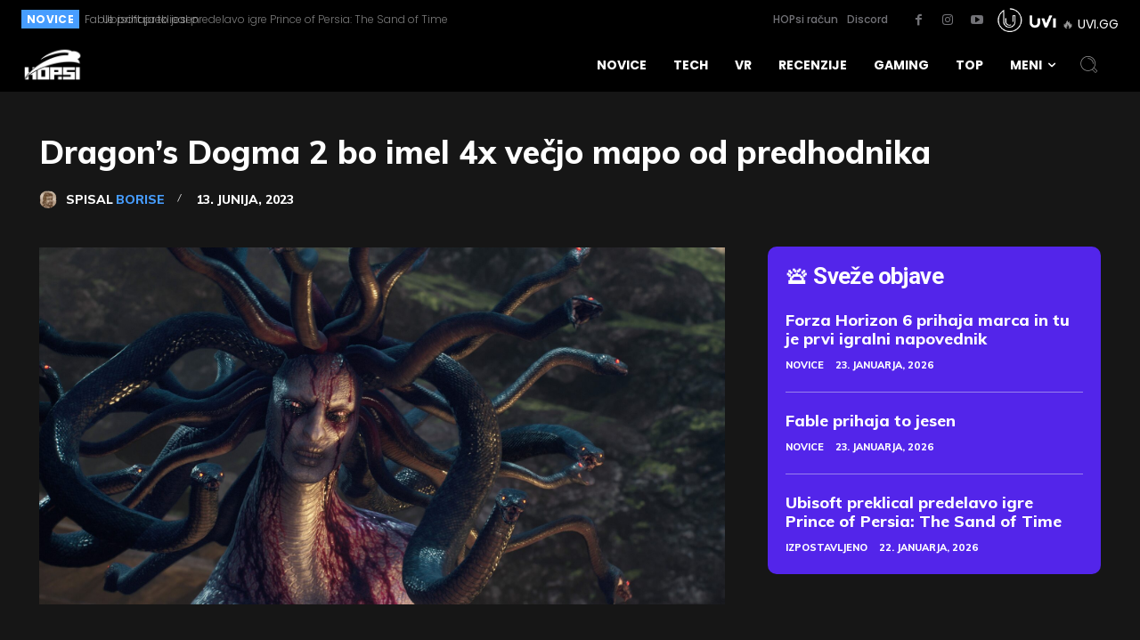

--- FILE ---
content_type: text/html; charset=UTF-8
request_url: https://hop.si/2023/06/13/dragons-dogma-2-bo-imel-4x-vecjo-mapo-od-predhodnika/
body_size: 68532
content:
<!doctype html >
<html lang="sl-SI" prefix="og: https://ogp.me/ns#">
<head>
    <meta charset="UTF-8" />
    <title>Dragon&#039;s Dogma 2 bo imel 4x večjo mapo od predhodnika</title>
    <meta name="viewport" content="width=device-width, initial-scale=1.0">
    <link rel="pingback" href="https://hop.si/xmlrpc.php" />
    	<style>img:is([sizes="auto" i], [sizes^="auto," i]) { contain-intrinsic-size: 3000px 1500px }</style>
	<link rel="apple-touch-icon" sizes="76x76" href="https://hop.si/wp-content/uploads/2019/01/Asset-5-100.jpg"/><link rel="apple-touch-icon" sizes="120x120" href="https://hop.si/wp-content/uploads/2019/01/Asset-5-100.jpg"/><link rel="apple-touch-icon" sizes="152x152" href="https://hop.si/wp-content/uploads/2019/01/Asset-5-100.jpg"/><link rel="apple-touch-icon" sizes="114x114" href="https://hop.si/wp-content/uploads/2019/01/Asset-5-100.jpg"/><link rel="apple-touch-icon" sizes="144x144" href="https://hop.si/wp-content/uploads/2019/01/Asset-5-100.jpg"/>
<!-- Search Engine Optimization by Rank Math PRO - https://rankmath.com/ -->
<meta name="robots" content="follow, index, max-snippet:-1, max-video-preview:-1, max-image-preview:large"/>
<link rel="canonical" href="https://hop.si/2023/06/13/dragons-dogma-2-bo-imel-4x-vecjo-mapo-od-predhodnika/" />
<meta property="og:locale" content="sl_SI" />
<meta property="og:type" content="article" />
<meta property="og:title" content="Dragon&#039;s Dogma 2 bo imel 4x večjo mapo od predhodnika" />
<meta property="og:description" content="V zadnjem mesecu je imel praktično vsak večji založnik svojo lastno konferenco iger in med njimi je svoje prihajajoče naslove pokazal tudi Capcom. Japonci imajo zagotovo v pečici cel kup različnih naslovov, vendar na včerajšnji konferenci niso pokazali kakšnih večjih projektov. Novo poglavje franšize Resident Evil je očitno še leta stran, tako da je trenutno [&hellip;]" />
<meta property="og:url" content="https://hop.si/2023/06/13/dragons-dogma-2-bo-imel-4x-vecjo-mapo-od-predhodnika/" />
<meta property="og:site_name" content="HOPsi" />
<meta property="article:publisher" content="https://www.facebook.com/HOPsinovice/" />
<meta property="article:tag" content="capcom" />
<meta property="article:tag" content="dragon&#039;s dogma" />
<meta property="article:tag" content="rpg" />
<meta property="article:section" content="Novice" />
<meta property="og:image" content="https://hop.si/wp-content/uploads/2023/06/dragons-dogma-medusa.webp" />
<meta property="og:image:secure_url" content="https://hop.si/wp-content/uploads/2023/06/dragons-dogma-medusa.webp" />
<meta property="og:image:width" content="1920" />
<meta property="og:image:height" content="1080" />
<meta property="og:image:alt" content="Dragon&#039;s Dogma 2" />
<meta property="og:image:type" content="image/webp" />
<meta property="article:published_time" content="2023-06-13T18:18:51+02:00" />
<meta name="twitter:card" content="summary_large_image" />
<meta name="twitter:title" content="Dragon&#039;s Dogma 2 bo imel 4x večjo mapo od predhodnika" />
<meta name="twitter:description" content="V zadnjem mesecu je imel praktično vsak večji založnik svojo lastno konferenco iger in med njimi je svoje prihajajoče naslove pokazal tudi Capcom. Japonci imajo zagotovo v pečici cel kup različnih naslovov, vendar na včerajšnji konferenci niso pokazali kakšnih večjih projektov. Novo poglavje franšize Resident Evil je očitno še leta stran, tako da je trenutno [&hellip;]" />
<meta name="twitter:image" content="https://hop.si/wp-content/uploads/2023/06/dragons-dogma-medusa.webp" />
<script type="application/ld+json" class="rank-math-schema-pro">{"@context":"https://schema.org","@graph":[{"@type":"Organization","@id":"https://hop.si/#organization","name":"HOPsi","url":"https://hop.si","sameAs":["https://www.facebook.com/HOPsinovice/","https://www.instagram.com/hop.si/","https://www.youtube.com/user/eIGREsi"],"logo":{"@type":"ImageObject","@id":"https://hop.si/#logo","url":"https://hop.si/wp-content/uploads/2025/11/hop1-1.png","contentUrl":"https://hop.si/wp-content/uploads/2025/11/hop1-1.png","caption":"HOPsi","inLanguage":"sl-SI","width":"112","height":"114"}},{"@type":"WebSite","@id":"https://hop.si/#website","url":"https://hop.si","name":"HOPsi","alternateName":"HOP.si","publisher":{"@id":"https://hop.si/#organization"},"inLanguage":"sl-SI"},{"@type":"ImageObject","@id":"https://hop.si/wp-content/uploads/2023/06/dragons-dogma-medusa.webp","url":"https://hop.si/wp-content/uploads/2023/06/dragons-dogma-medusa.webp","width":"1920","height":"1080","caption":"Dragon's Dogma 2","inLanguage":"sl-SI"},{"@type":"BreadcrumbList","@id":"https://hop.si/2023/06/13/dragons-dogma-2-bo-imel-4x-vecjo-mapo-od-predhodnika/#breadcrumb","itemListElement":[{"@type":"ListItem","position":"1","item":{"@id":"https://hop.si","name":"Naslovnica"}},{"@type":"ListItem","position":"2","item":{"@id":"https://hop.si/2023/06/13/dragons-dogma-2-bo-imel-4x-vecjo-mapo-od-predhodnika/","name":"Dragon&#8217;s Dogma 2 bo imel 4x ve\u010djo mapo od predhodnika"}}]},{"@type":"WebPage","@id":"https://hop.si/2023/06/13/dragons-dogma-2-bo-imel-4x-vecjo-mapo-od-predhodnika/#webpage","url":"https://hop.si/2023/06/13/dragons-dogma-2-bo-imel-4x-vecjo-mapo-od-predhodnika/","name":"Dragon&#039;s Dogma 2 bo imel 4x ve\u010djo mapo od predhodnika","datePublished":"2023-06-13T18:18:51+02:00","dateModified":"2023-06-13T18:18:51+02:00","isPartOf":{"@id":"https://hop.si/#website"},"primaryImageOfPage":{"@id":"https://hop.si/wp-content/uploads/2023/06/dragons-dogma-medusa.webp"},"inLanguage":"sl-SI","breadcrumb":{"@id":"https://hop.si/2023/06/13/dragons-dogma-2-bo-imel-4x-vecjo-mapo-od-predhodnika/#breadcrumb"}},{"@type":"Person","@id":"https://hop.si/author/borise/","name":"BoriSe","url":"https://hop.si/author/borise/","image":{"@type":"ImageObject","@id":"https://hop.si/wp-content/uploads/2019/08/1875959-list_go_czy_na_bezimiennego-96x96.jpg","url":"https://hop.si/wp-content/uploads/2019/08/1875959-list_go_czy_na_bezimiennego-96x96.jpg","caption":"BoriSe","inLanguage":"sl-SI"},"sameAs":["https://hop.si"],"worksFor":{"@id":"https://hop.si/#organization"}},{"@type":"NewsArticle","headline":"Dragon&#039;s Dogma 2 bo imel 4x ve\u010djo mapo od predhodnika","keywords":"Dragon's Dogma 2","datePublished":"2023-06-13T18:18:51+02:00","dateModified":"2023-06-13T18:18:51+02:00","author":{"@id":"https://hop.si/author/borise/","name":"BoriSe"},"publisher":{"@id":"https://hop.si/#organization"},"description":"V zadnjem mesecu je imel prakti\u010dno vsak ve\u010dji zalo\u017enik svojo lastno konferenco iger in med njimi je svoje prihajajo\u010de naslove pokazal tudi Capcom. Japonci imajo zagotovo v pe\u010dici cel kup razli\u010dnih naslovov, vendar na v\u010deraj\u0161nji konferenci niso pokazali kak\u0161nih ve\u010djih projektov. Novo poglavje fran\u0161ize Resident Evil je o\u010ditno \u0161e leta stran, tako da je trenutno njihov najve\u010dji napovedani naslov Dragon's Dogma 2, za katerega je re\u017eiser Hideaki Itsuno podelil nekaj novih informacij.","copyrightYear":"2023","copyrightHolder":{"@id":"https://hop.si/#organization"},"name":"Dragon&#039;s Dogma 2 bo imel 4x ve\u010djo mapo od predhodnika","@id":"https://hop.si/2023/06/13/dragons-dogma-2-bo-imel-4x-vecjo-mapo-od-predhodnika/#richSnippet","isPartOf":{"@id":"https://hop.si/2023/06/13/dragons-dogma-2-bo-imel-4x-vecjo-mapo-od-predhodnika/#webpage"},"image":{"@id":"https://hop.si/wp-content/uploads/2023/06/dragons-dogma-medusa.webp"},"inLanguage":"sl-SI","mainEntityOfPage":{"@id":"https://hop.si/2023/06/13/dragons-dogma-2-bo-imel-4x-vecjo-mapo-od-predhodnika/#webpage"}}]}</script>
<!-- /Rank Math WordPress SEO plugin -->

<link rel='dns-prefetch' href='//platform-api.sharethis.com' />
<link rel='dns-prefetch' href='//ana.uvihost.com' />
<link rel='dns-prefetch' href='//cdnjs.cloudflare.com' />
<link rel='dns-prefetch' href='//fonts.googleapis.com' />
<link rel='dns-prefetch' href='//hop.si' />
<link rel="alternate" type="application/rss+xml" title="HOPsi &raquo; Vir" href="https://hop.si/feed/" />
<link rel="alternate" type="application/rss+xml" title="HOPsi &raquo; Vir komentarjev" href="https://hop.si/comments/feed/" />
<link rel="alternate" type="application/rss+xml" title="HOPsi &raquo; Dragon&#8217;s Dogma 2 bo imel 4x večjo mapo od predhodnika Vir komentarjev" href="https://hop.si/2023/06/13/dragons-dogma-2-bo-imel-4x-vecjo-mapo-od-predhodnika/feed/" />
<style id='wp-emoji-styles-inline-css' type='text/css'>

	img.wp-smiley, img.emoji {
		display: inline !important;
		border: none !important;
		box-shadow: none !important;
		height: 1em !important;
		width: 1em !important;
		margin: 0 0.07em !important;
		vertical-align: -0.1em !important;
		background: none !important;
		padding: 0 !important;
	}
</style>
<link rel='stylesheet' id='wp-block-library-css' href='https://hop.si/wp-includes/css/dist/block-library/style.css?ver=6.8.3' type='text/css' media='all' />
<style id='classic-theme-styles-inline-css' type='text/css'>
/**
 * These rules are needed for backwards compatibility.
 * They should match the button element rules in the base theme.json file.
 */
.wp-block-button__link {
	color: #ffffff;
	background-color: #32373c;
	border-radius: 9999px; /* 100% causes an oval, but any explicit but really high value retains the pill shape. */

	/* This needs a low specificity so it won't override the rules from the button element if defined in theme.json. */
	box-shadow: none;
	text-decoration: none;

	/* The extra 2px are added to size solids the same as the outline versions.*/
	padding: calc(0.667em + 2px) calc(1.333em + 2px);

	font-size: 1.125em;
}

.wp-block-file__button {
	background: #32373c;
	color: #ffffff;
	text-decoration: none;
}

</style>
<link rel='stylesheet' id='wp-components-css' href='https://hop.si/wp-includes/css/dist/components/style.css?ver=6.8.3' type='text/css' media='all' />
<link rel='stylesheet' id='wp-preferences-css' href='https://hop.si/wp-includes/css/dist/preferences/style.css?ver=6.8.3' type='text/css' media='all' />
<link rel='stylesheet' id='wp-block-editor-css' href='https://hop.si/wp-includes/css/dist/block-editor/style.css?ver=6.8.3' type='text/css' media='all' />
<link rel='stylesheet' id='wp-reusable-blocks-css' href='https://hop.si/wp-includes/css/dist/reusable-blocks/style.css?ver=6.8.3' type='text/css' media='all' />
<link rel='stylesheet' id='wp-patterns-css' href='https://hop.si/wp-includes/css/dist/patterns/style.css?ver=6.8.3' type='text/css' media='all' />
<link rel='stylesheet' id='wp-editor-css' href='https://hop.si/wp-includes/css/dist/editor/style.css?ver=6.8.3' type='text/css' media='all' />
<link rel='stylesheet' id='algori_360_image-cgb-style-css-css' href='https://hop.si/wp-content/plugins/360-image/dist/blocks.style.build.css' type='text/css' media='all' />
<style id='icgb-image-compare-style-inline-css' type='text/css'>
.wp-block-icgb-image-compare .icv__label{bottom:auto!important;top:50%!important;transform:translateY(-50%)!important}

</style>
<style id='kobune-image-hotspot-style-inline-css' type='text/css'>
.image-hotspot-block .choose-image-placeholder{align-items:center;background:#eff5f5;border-radius:8px;box-sizing:border-box;display:flex;justify-content:center;padding:28px}.image-hotspot-block-container.alignfull .image-hotspot,.image-hotspot-block-container.alignwide .image-hotspot,.wp-block[data-align=full] .image-hotspot,.wp-block[data-align=wide] .image-hotspot{width:100%}.image-hotspot-block-container.alignfull .image-hotspot img,.image-hotspot-block-container.alignwide .image-hotspot img,.wp-block[data-align=full] .image-hotspot img,.wp-block[data-align=wide] .image-hotspot img{height:auto;width:100%}.wp-block-kobune-image-hotspot{line-height:0}.image-hotspot{display:inline-block;line-height:0;position:relative}.image-hotspot ::-moz-selection{background:none}.image-hotspot ::selection{background:none}.image-hotspot .helper-message{-webkit-backdrop-filter:blur(5px);backdrop-filter:blur(5px);background:hsla(0,0%,100%,.6);border-radius:8px;bottom:16px;font-size:16px;left:16px;opacity:0;padding:28px;position:absolute;transition:.2s;visibility:hidden}.image-hotspot .helper-message.visible{opacity:1;visibility:visible}.image-hotspot .dot{background:var(--dot-background);background-clip:padding-box!important;border-color:var(--dot-borderColor);border-radius:50%;border-style:solid;border-width:var(--dot-borderWidth);cursor:pointer;height:var(--dot-size);left:calc(var(--dot-pos-x) - (var(--dot-size) + var(--dot-borderWidth))/2);position:absolute;top:calc(var(--dot-pos-y) - (var(--dot-size) + var(--dot-borderWidth))/2);width:var(--dot-size);z-index:9}.image-hotspot .dot.pulsating:before{border-radius:50%;box-shadow:0 0 0 0 var(--dot-background);content:"";height:100%;position:absolute;transform:scale(1);width:100%}.image-hotspot .dot.pulsating--always:before,.image-hotspot .dot.pulsating--on-focused.focused:before,.image-hotspot .dot.pulsating--on-hover-and-focused.focused:before,.image-hotspot .dot.pulsating--on-hover-and-focused:hover:before,.image-hotspot .dot.pulsating--on-hover:hover:before{animation:pulse 2s infinite}@keyframes pulse{0%{box-shadow:0 0 0 0 rgba(var(--dot-color_r),var(--dot-color_g),var(--dot-color_b),.7);transform:scale(.95)}70%{box-shadow:0 0 0 10px rgba(var(--dot-color_r),var(--dot-color_g),var(--dot-color_b),0);transform:scale(1)}to{box-shadow:0 0 0 0 rgba(var(--dot-color_r),var(--dot-color_g),var(--dot-color_b),0);transform:scale(.95)}}.image-hotspot .dot__tooltip{--tooltip-triangle-size:8px;align-items:center;background:var(--tooltip-background);border-radius:8px;box-shadow:0 2px 6px rgba(0,0,0,.2);box-sizing:border-box;display:none;font-size:16px;height:var(--tooltip-height);line-height:1rem;position:absolute;width:var(--tooltip-width);z-index:9}.image-hotspot .dot__tooltip .tooltip-container{box-sizing:border-box;display:flex;flex-direction:column;justify-content:center;line-height:0}.image-hotspot .dot__tooltip .tooltip-container__block--media{height:100%;width:100%}.image-hotspot .dot__tooltip .tooltip-container__block__text{line-height:100%}.image-hotspot .dot__tooltip .tooltip-container__block__text b,.image-hotspot .dot__tooltip .tooltip-container__block__text h1,.image-hotspot .dot__tooltip .tooltip-container__block__text h2,.image-hotspot .dot__tooltip .tooltip-container__block__text h3,.image-hotspot .dot__tooltip .tooltip-container__block__text p{margin:0}.image-hotspot .dot__tooltip .tooltip-container__block__media{background-position:50%;background-size:cover;height:100%;width:100%}.image-hotspot .dot__tooltip.top{bottom:calc(var(--dot-size) + var(--tooltip-triangle-size) + 8px);margin-left:calc(var(--tooltip-actual-width)*-1/2 + var(--dot-size)/2)}.image-hotspot .dot__tooltip.top:after{border-left:var(--tooltip-triangle-size) solid transparent;border-right:var(--tooltip-triangle-size) solid transparent;border-top:var(--tooltip-triangle-size) solid var(--tooltip-background);bottom:calc(var(--tooltip-triangle-size)*-1);left:50%;margin-left:calc(var(--tooltip-triangle-size)*-1)}.image-hotspot .dot__tooltip.left{margin-top:calc(var(--tooltip-actual-height)*-1/2 + var(--dot-size)/2);right:calc(var(--dot-size) + var(--tooltip-triangle-size) + 8px)}.image-hotspot .dot__tooltip.left:after{border-bottom:var(--tooltip-triangle-size) solid transparent;border-left:var(--tooltip-triangle-size) solid var(--tooltip-background);border-top:var(--tooltip-triangle-size) solid transparent;bottom:calc(var(--tooltip-actual-height)/2 - var(--tooltip-triangle-size));right:calc(var(--tooltip-triangle-size)*-1)}.image-hotspot .dot__tooltip.right{left:calc(var(--dot-size) + var(--tooltip-triangle-size) + 8px);margin-top:calc(var(--tooltip-actual-height)*-1/2 + var(--dot-size)/2)}.image-hotspot .dot__tooltip.right:after{border-bottom:var(--tooltip-triangle-size) solid transparent;border-right:var(--tooltip-triangle-size) solid var(--tooltip-background);border-top:var(--tooltip-triangle-size) solid transparent;bottom:calc(var(--tooltip-actual-height)/2 - var(--tooltip-triangle-size));left:calc(var(--tooltip-triangle-size)*-1)}.image-hotspot .dot__tooltip.bottom{margin-left:calc(var(--tooltip-actual-width)*-1/2 + var(--dot-size)/2);margin-top:calc(var(--dot-size) + var(--tooltip-triangle-size) + 8px)}.image-hotspot .dot__tooltip.bottom:after{border-bottom:var(--tooltip-triangle-size) solid var(--tooltip-background);border-left:var(--tooltip-triangle-size) solid transparent;border-right:var(--tooltip-triangle-size) solid transparent;left:50%;margin-left:calc(var(--tooltip-triangle-size)*-1);top:calc(var(--tooltip-triangle-size)*-1)}.image-hotspot .dot__tooltip.triangle:after{content:"";display:block;height:0;position:absolute;width:0}.image-hotspot .dot.focused,.image-hotspot .dot.forced-focused{z-index:99}.image-hotspot .dot.focused .dot__tooltip,.image-hotspot .dot.forced-focused .dot__tooltip{display:block;opacity:0}.image-hotspot .dot.focused .dot__tooltip.visible,.image-hotspot .dot.forced-focused .dot__tooltip.visible{opacity:1}.image-hotspot-products-settings .dot-card{border:1px solid #d6e4e5;border-radius:4px;box-shadow:0 0 0 rgba(214,228,229,0);box-sizing:border-box;margin-bottom:16px;overflow:hidden;transition:.3s;width:100%}.image-hotspot-products-settings .dot-card.focused{box-shadow:0 0 8px #d6e4e5}.image-hotspot-products-settings .dot-card__header{align-items:center;background:#d6e4e5;display:flex;justify-content:space-between;padding:8px}.image-hotspot-products-settings .dot-card__header__left{align-items:center;display:flex}.image-hotspot-products-settings .dot-card__header__left svg{height:14px;margin-right:8px}.image-hotspot-products-settings .dot-card__header__right{color:#eb6440;height:12px}.image-hotspot-products-settings .dot-card__header__right .dashicon{cursor:pointer;font-size:12px}.image-hotspot-products-settings .dot-card__setting{margin-bottom:8px}.image-hotspot-products-settings .dot-card__setting:last-of-type{margin-bottom:0}.image-hotspot-products-settings .dot-card__setting__label{font-size:10px;font-weight:600;margin-bottom:8px;opacity:.6}.image-hotspot-products-settings .dot-card__setting__info{background:#bef;border-radius:4px;color:#059;font-size:12px;margin-bottom:8px;padding:8px}.image-hotspot-products-settings .dot-card__setting select{width:100%}.image-hotspot-products-settings .dot-card__setting .block-picker{border:1px solid #ccc;box-shadow:none!important}.image-hotspot-products-settings .dot-card .tooltip-builder{margin-left:-16px;margin-right:-16px;padding:8px}.image-hotspot-products-settings .dot-card .tooltip-builder .tooltip-builder-container{background:#fff;background:#f1f4f4;border:1px solid #ccc;border-radius:4px;margin-bottom:16px}.image-hotspot-products-settings .dot-card .tooltip-builder .tooltip-builder-container:last-of-type{margin-bottom:0}.image-hotspot-products-settings .dot-card .tooltip-builder .tooltip-builder-container .tooltip-block{background:#fff;border:1px dashed #ccc;border-radius:4px;margin:2px;overflow:hidden}.image-hotspot-products-settings .dot-card .tooltip-builder .tooltip-builder-container .tooltip-block.focused{border-color:var(--wp-admin-theme-color);border-style:solid;box-shadow:0 0 2px var(--wp-admin-theme-color);position:relative;z-index:9}.image-hotspot-products-settings .dot-card .tooltip-builder .tooltip-builder-container .tooltip-block.focused .tooltip-block__always-visible{cursor:zoom-out}.image-hotspot-products-settings .dot-card .tooltip-builder .tooltip-builder-container .tooltip-block.focused .tooltip-block__drawer{display:block}.image-hotspot-products-settings .dot-card .tooltip-builder .tooltip-builder-container .tooltip-block--new .tooltip-block__always-visible{cursor:inherit}.image-hotspot-products-settings .dot-card .tooltip-builder .tooltip-builder-container .tooltip-block--new .tooltip-block__always-visible__new-block-type{margin-right:8px}.image-hotspot-products-settings .dot-card .tooltip-builder .tooltip-builder-container .tooltip-block--new .tooltip-block__always-visible__new-block-type select{min-width:0;width:100%}.image-hotspot-products-settings .dot-card .tooltip-builder .tooltip-builder-container .tooltip-block--new .tooltip-block__always-visible__new-block-button{background:var(--wp-admin-theme-color);border-radius:4px;color:#fff;cursor:pointer;font-style:normal;padding:6px 8px;white-space:nowrap}.image-hotspot-products-settings .dot-card .tooltip-builder .tooltip-builder-container .tooltip-block--new .tooltip-block__always-visible__new-block-button:hover{background:var(--wp-admin-theme-color-darker-10)}.image-hotspot-products-settings .dot-card .tooltip-builder .tooltip-builder-container .tooltip-block__always-visible{align-items:center;cursor:zoom-in;display:flex;font-style:italic;justify-content:space-between;padding:8px}.image-hotspot-products-settings .dot-card .tooltip-builder .tooltip-builder-container .tooltip-block__always-visible__controls{align-items:center;display:flex;justify-content:center}.image-hotspot-products-settings .dot-card .tooltip-builder .tooltip-builder-container .tooltip-block__always-visible__controls .delete{color:#eb6440;cursor:pointer;font-size:12px;height:12px;margin-right:8px}.image-hotspot-products-settings .dot-card .tooltip-builder .tooltip-builder-container .tooltip-block__always-visible__controls .navigation{display:flex;flex-direction:column}.image-hotspot-products-settings .dot-card .tooltip-builder .tooltip-builder-container .tooltip-block__always-visible__controls .navigation .nav-down,.image-hotspot-products-settings .dot-card .tooltip-builder .tooltip-builder-container .tooltip-block__always-visible__controls .navigation .nav-up{cursor:pointer;opacity:.6}.image-hotspot-products-settings .dot-card .tooltip-builder .tooltip-builder-container .tooltip-block__always-visible__controls .navigation .nav-down.disabled,.image-hotspot-products-settings .dot-card .tooltip-builder .tooltip-builder-container .tooltip-block__always-visible__controls .navigation .nav-up.disabled{opacity:.4;pointer-events:none}.image-hotspot-products-settings .dot-card .tooltip-builder .tooltip-builder-container .tooltip-block__always-visible__controls .navigation .nav-down:hover,.image-hotspot-products-settings .dot-card .tooltip-builder .tooltip-builder-container .tooltip-block__always-visible__controls .navigation .nav-up:hover{opacity:1}.image-hotspot-products-settings .dot-card .tooltip-builder .tooltip-builder-container .tooltip-block__drawer{background:#fff;border-top:1px solid #ccc;display:none;padding:8px}.image-hotspot-products-settings .dot-card .tooltip-builder .tooltip-builder-container .tooltip-block__drawer .two-cols{display:grid;gap:8px;grid-template-columns:1fr 1fr}.image-hotspot-products-settings .dot-card .tooltip-builder .tooltip-builder-container .tooltip-block__drawer .tooltip-block__setting{margin-bottom:8px}.image-hotspot-products-settings .dot-card .tooltip-builder .tooltip-builder-container .tooltip-block__drawer .tooltip-block__setting:last-of-type{margin-bottom:0}.image-hotspot-products-settings .dot-card .tooltip-builder .tooltip-builder-container .tooltip-block__drawer .tooltip-block__setting .components-base-control{margin-bottom:0!important}.image-hotspot-products-settings .dot-card .tooltip-builder .tooltip-builder-container .tooltip-block__drawer .tooltip-block__setting__label{font-size:10px;font-weight:600;margin-bottom:4px;opacity:.6}.image-hotspot-products-settings .dot-card .tooltip-builder .tooltip-builder-container .tooltip-block__drawer .tooltip-block__setting input,.image-hotspot-products-settings .dot-card .tooltip-builder .tooltip-builder-container .tooltip-block__drawer .tooltip-block__setting select,.image-hotspot-products-settings .dot-card .tooltip-builder .tooltip-builder-container .tooltip-block__drawer .tooltip-block__setting textarea{box-sizing:border-box;width:100%}.image-hotspot-products-settings .dot-card .tooltip-builder .tooltip-builder-container .tooltip-block__drawer .tooltip-block__setting .components-unit-control__select{font-size:12px}.image-hotspot-products-settings .dot-card .tooltip-builder .tooltip-builder-container__footer{display:flex}.image-hotspot-products-settings .dot-card .tooltip-builder .tooltip-builder-container__footer .dashicon{font-size:18px;height:18px;margin-right:8px}.image-hotspot-products-settings .dot-card .tooltip-builder .tooltip-builder-container__footer .add-block-button{align-items:center;background:var(--wp-admin-theme-color);color:#fff;cursor:pointer;display:flex;flex:1;justify-content:center;padding:8px;position:relative}.image-hotspot-products-settings .dot-card .tooltip-builder .tooltip-builder-container__footer .add-block-button:hover{background:var(--wp-admin-theme-color-darker-10)}.image-hotspot-products-settings .dot-card .tooltip-builder .tooltip-builder-container__footer .container-settings-toggle-button{align-items:center;background:#fff;border:1px solid var(--wp-admin-theme-color);color:var(--wp-admin-theme-color);cursor:pointer;display:flex;flex:1;justify-content:center;padding:8px}.image-hotspot-products-settings .dot-card .tooltip-builder .tooltip-builder-container__footer .container-settings-toggle-button:hover{border:1px solid var(--wp-admin-theme-color-darker-10);color:var(--wp-admin-theme-color-darker-10)}.image-hotspot-products-settings .dot-card .tooltip-builder .tooltip-builder-container__footer .container-settings-toggle-button.toggled .dashicon{transform:rotate(180deg)}.image-hotspot-products-settings .dot-card .tooltip-builder .tooltip-builder-container__settings{display:none;padding:16px 8px}.image-hotspot-products-settings .dot-card .tooltip-builder .tooltip-builder-container__settings.toggled{display:block}.image-hotspot-products-settings .dot-card .tooltip-builder .tooltip-builder-container__settings__setting{margin-bottom:8px}.image-hotspot-products-settings .dot-card .tooltip-builder .tooltip-builder-container__settings__setting:last-of-type{margin-bottom:0}.image-hotspot-products-settings .dot-card .tooltip-builder .tooltip-builder-container__settings__setting .components-base-control{margin-bottom:0!important}.image-hotspot-products-settings .dot-card .tooltip-builder .tooltip-builder-container__settings__setting__label{font-size:10px;font-weight:600;margin-bottom:4px;opacity:.6}.components-panel__body.has-sub-panels{padding-bottom:0}.components-panel__body.has-sub-panels>.components-panel__body-title{margin-bottom:0}.components-panel__body.sub-panel{margin-left:-16px;margin-right:-16px}.components-panel__body.sub-panel .components-panel__body-toggle.components-button{padding:12px 48px 12px 28px}

</style>
<style id='tropicalista-pdfembed-style-inline-css' type='text/css'>
.wp-block-tropicalista-pdfembed{height:500px}

</style>
<style id='wppb-content-restriction-start-style-inline-css' type='text/css'>


</style>
<style id='wppb-content-restriction-end-style-inline-css' type='text/css'>


</style>
<style id='wppb-edit-profile-style-inline-css' type='text/css'>


</style>
<style id='wppb-login-style-inline-css' type='text/css'>


</style>
<style id='wppb-recover-password-style-inline-css' type='text/css'>


</style>
<style id='wppb-register-style-inline-css' type='text/css'>


</style>
<link rel='stylesheet' id='icgb__image-compare-viewer-css-css' href='https://hop.si/wp-content/plugins/image-compare-block/lib//css/image-compare-viewer.css?ver=1.6.2' type='text/css' media='all' />
<link rel='stylesheet' id='mpp_gutenberg-css' href='https://hop.si/wp-content/plugins/profile-builder/add-ons-free/user-profile-picture/dist/blocks.style.build.css?ver=2.6.0' type='text/css' media='all' />
<style id='global-styles-inline-css' type='text/css'>
:root{--wp--preset--aspect-ratio--square: 1;--wp--preset--aspect-ratio--4-3: 4/3;--wp--preset--aspect-ratio--3-4: 3/4;--wp--preset--aspect-ratio--3-2: 3/2;--wp--preset--aspect-ratio--2-3: 2/3;--wp--preset--aspect-ratio--16-9: 16/9;--wp--preset--aspect-ratio--9-16: 9/16;--wp--preset--color--black: #000000;--wp--preset--color--cyan-bluish-gray: #abb8c3;--wp--preset--color--white: #ffffff;--wp--preset--color--pale-pink: #f78da7;--wp--preset--color--vivid-red: #cf2e2e;--wp--preset--color--luminous-vivid-orange: #ff6900;--wp--preset--color--luminous-vivid-amber: #fcb900;--wp--preset--color--light-green-cyan: #7bdcb5;--wp--preset--color--vivid-green-cyan: #00d084;--wp--preset--color--pale-cyan-blue: #8ed1fc;--wp--preset--color--vivid-cyan-blue: #0693e3;--wp--preset--color--vivid-purple: #9b51e0;--wp--preset--gradient--vivid-cyan-blue-to-vivid-purple: linear-gradient(135deg,rgba(6,147,227,1) 0%,rgb(155,81,224) 100%);--wp--preset--gradient--light-green-cyan-to-vivid-green-cyan: linear-gradient(135deg,rgb(122,220,180) 0%,rgb(0,208,130) 100%);--wp--preset--gradient--luminous-vivid-amber-to-luminous-vivid-orange: linear-gradient(135deg,rgba(252,185,0,1) 0%,rgba(255,105,0,1) 100%);--wp--preset--gradient--luminous-vivid-orange-to-vivid-red: linear-gradient(135deg,rgba(255,105,0,1) 0%,rgb(207,46,46) 100%);--wp--preset--gradient--very-light-gray-to-cyan-bluish-gray: linear-gradient(135deg,rgb(238,238,238) 0%,rgb(169,184,195) 100%);--wp--preset--gradient--cool-to-warm-spectrum: linear-gradient(135deg,rgb(74,234,220) 0%,rgb(151,120,209) 20%,rgb(207,42,186) 40%,rgb(238,44,130) 60%,rgb(251,105,98) 80%,rgb(254,248,76) 100%);--wp--preset--gradient--blush-light-purple: linear-gradient(135deg,rgb(255,206,236) 0%,rgb(152,150,240) 100%);--wp--preset--gradient--blush-bordeaux: linear-gradient(135deg,rgb(254,205,165) 0%,rgb(254,45,45) 50%,rgb(107,0,62) 100%);--wp--preset--gradient--luminous-dusk: linear-gradient(135deg,rgb(255,203,112) 0%,rgb(199,81,192) 50%,rgb(65,88,208) 100%);--wp--preset--gradient--pale-ocean: linear-gradient(135deg,rgb(255,245,203) 0%,rgb(182,227,212) 50%,rgb(51,167,181) 100%);--wp--preset--gradient--electric-grass: linear-gradient(135deg,rgb(202,248,128) 0%,rgb(113,206,126) 100%);--wp--preset--gradient--midnight: linear-gradient(135deg,rgb(2,3,129) 0%,rgb(40,116,252) 100%);--wp--preset--font-size--small: 11px;--wp--preset--font-size--medium: 20px;--wp--preset--font-size--large: 32px;--wp--preset--font-size--x-large: 42px;--wp--preset--font-size--regular: 15px;--wp--preset--font-size--larger: 50px;--wp--preset--spacing--20: 0.44rem;--wp--preset--spacing--30: 0.67rem;--wp--preset--spacing--40: 1rem;--wp--preset--spacing--50: 1.5rem;--wp--preset--spacing--60: 2.25rem;--wp--preset--spacing--70: 3.38rem;--wp--preset--spacing--80: 5.06rem;--wp--preset--shadow--natural: 6px 6px 9px rgba(0, 0, 0, 0.2);--wp--preset--shadow--deep: 12px 12px 50px rgba(0, 0, 0, 0.4);--wp--preset--shadow--sharp: 6px 6px 0px rgba(0, 0, 0, 0.2);--wp--preset--shadow--outlined: 6px 6px 0px -3px rgba(255, 255, 255, 1), 6px 6px rgba(0, 0, 0, 1);--wp--preset--shadow--crisp: 6px 6px 0px rgba(0, 0, 0, 1);}:where(.is-layout-flex){gap: 0.5em;}:where(.is-layout-grid){gap: 0.5em;}body .is-layout-flex{display: flex;}.is-layout-flex{flex-wrap: wrap;align-items: center;}.is-layout-flex > :is(*, div){margin: 0;}body .is-layout-grid{display: grid;}.is-layout-grid > :is(*, div){margin: 0;}:where(.wp-block-columns.is-layout-flex){gap: 2em;}:where(.wp-block-columns.is-layout-grid){gap: 2em;}:where(.wp-block-post-template.is-layout-flex){gap: 1.25em;}:where(.wp-block-post-template.is-layout-grid){gap: 1.25em;}.has-black-color{color: var(--wp--preset--color--black) !important;}.has-cyan-bluish-gray-color{color: var(--wp--preset--color--cyan-bluish-gray) !important;}.has-white-color{color: var(--wp--preset--color--white) !important;}.has-pale-pink-color{color: var(--wp--preset--color--pale-pink) !important;}.has-vivid-red-color{color: var(--wp--preset--color--vivid-red) !important;}.has-luminous-vivid-orange-color{color: var(--wp--preset--color--luminous-vivid-orange) !important;}.has-luminous-vivid-amber-color{color: var(--wp--preset--color--luminous-vivid-amber) !important;}.has-light-green-cyan-color{color: var(--wp--preset--color--light-green-cyan) !important;}.has-vivid-green-cyan-color{color: var(--wp--preset--color--vivid-green-cyan) !important;}.has-pale-cyan-blue-color{color: var(--wp--preset--color--pale-cyan-blue) !important;}.has-vivid-cyan-blue-color{color: var(--wp--preset--color--vivid-cyan-blue) !important;}.has-vivid-purple-color{color: var(--wp--preset--color--vivid-purple) !important;}.has-black-background-color{background-color: var(--wp--preset--color--black) !important;}.has-cyan-bluish-gray-background-color{background-color: var(--wp--preset--color--cyan-bluish-gray) !important;}.has-white-background-color{background-color: var(--wp--preset--color--white) !important;}.has-pale-pink-background-color{background-color: var(--wp--preset--color--pale-pink) !important;}.has-vivid-red-background-color{background-color: var(--wp--preset--color--vivid-red) !important;}.has-luminous-vivid-orange-background-color{background-color: var(--wp--preset--color--luminous-vivid-orange) !important;}.has-luminous-vivid-amber-background-color{background-color: var(--wp--preset--color--luminous-vivid-amber) !important;}.has-light-green-cyan-background-color{background-color: var(--wp--preset--color--light-green-cyan) !important;}.has-vivid-green-cyan-background-color{background-color: var(--wp--preset--color--vivid-green-cyan) !important;}.has-pale-cyan-blue-background-color{background-color: var(--wp--preset--color--pale-cyan-blue) !important;}.has-vivid-cyan-blue-background-color{background-color: var(--wp--preset--color--vivid-cyan-blue) !important;}.has-vivid-purple-background-color{background-color: var(--wp--preset--color--vivid-purple) !important;}.has-black-border-color{border-color: var(--wp--preset--color--black) !important;}.has-cyan-bluish-gray-border-color{border-color: var(--wp--preset--color--cyan-bluish-gray) !important;}.has-white-border-color{border-color: var(--wp--preset--color--white) !important;}.has-pale-pink-border-color{border-color: var(--wp--preset--color--pale-pink) !important;}.has-vivid-red-border-color{border-color: var(--wp--preset--color--vivid-red) !important;}.has-luminous-vivid-orange-border-color{border-color: var(--wp--preset--color--luminous-vivid-orange) !important;}.has-luminous-vivid-amber-border-color{border-color: var(--wp--preset--color--luminous-vivid-amber) !important;}.has-light-green-cyan-border-color{border-color: var(--wp--preset--color--light-green-cyan) !important;}.has-vivid-green-cyan-border-color{border-color: var(--wp--preset--color--vivid-green-cyan) !important;}.has-pale-cyan-blue-border-color{border-color: var(--wp--preset--color--pale-cyan-blue) !important;}.has-vivid-cyan-blue-border-color{border-color: var(--wp--preset--color--vivid-cyan-blue) !important;}.has-vivid-purple-border-color{border-color: var(--wp--preset--color--vivid-purple) !important;}.has-vivid-cyan-blue-to-vivid-purple-gradient-background{background: var(--wp--preset--gradient--vivid-cyan-blue-to-vivid-purple) !important;}.has-light-green-cyan-to-vivid-green-cyan-gradient-background{background: var(--wp--preset--gradient--light-green-cyan-to-vivid-green-cyan) !important;}.has-luminous-vivid-amber-to-luminous-vivid-orange-gradient-background{background: var(--wp--preset--gradient--luminous-vivid-amber-to-luminous-vivid-orange) !important;}.has-luminous-vivid-orange-to-vivid-red-gradient-background{background: var(--wp--preset--gradient--luminous-vivid-orange-to-vivid-red) !important;}.has-very-light-gray-to-cyan-bluish-gray-gradient-background{background: var(--wp--preset--gradient--very-light-gray-to-cyan-bluish-gray) !important;}.has-cool-to-warm-spectrum-gradient-background{background: var(--wp--preset--gradient--cool-to-warm-spectrum) !important;}.has-blush-light-purple-gradient-background{background: var(--wp--preset--gradient--blush-light-purple) !important;}.has-blush-bordeaux-gradient-background{background: var(--wp--preset--gradient--blush-bordeaux) !important;}.has-luminous-dusk-gradient-background{background: var(--wp--preset--gradient--luminous-dusk) !important;}.has-pale-ocean-gradient-background{background: var(--wp--preset--gradient--pale-ocean) !important;}.has-electric-grass-gradient-background{background: var(--wp--preset--gradient--electric-grass) !important;}.has-midnight-gradient-background{background: var(--wp--preset--gradient--midnight) !important;}.has-small-font-size{font-size: var(--wp--preset--font-size--small) !important;}.has-medium-font-size{font-size: var(--wp--preset--font-size--medium) !important;}.has-large-font-size{font-size: var(--wp--preset--font-size--large) !important;}.has-x-large-font-size{font-size: var(--wp--preset--font-size--x-large) !important;}
:where(.wp-block-post-template.is-layout-flex){gap: 1.25em;}:where(.wp-block-post-template.is-layout-grid){gap: 1.25em;}
:where(.wp-block-columns.is-layout-flex){gap: 2em;}:where(.wp-block-columns.is-layout-grid){gap: 2em;}
:root :where(.wp-block-pullquote){font-size: 1.5em;line-height: 1.6;}
</style>
<link rel='stylesheet' id='vsel-styles-css' href='https://hop.si/wp-content/plugins/very-simple-event-list/css/vsel-style.min.css?ver=6.8.3' type='text/css' media='all' />
<link rel='stylesheet' id='woocommerce-layout-css' href='https://hop.si/wp-content/plugins/woocommerce/assets/css/woocommerce-layout.css?ver=10.3.7' type='text/css' media='all' />
<link rel='stylesheet' id='woocommerce-smallscreen-css' href='https://hop.si/wp-content/plugins/woocommerce/assets/css/woocommerce-smallscreen.css?ver=10.3.7' type='text/css' media='only screen and (max-width: 768px)' />
<link rel='stylesheet' id='woocommerce-general-css' href='https://hop.si/wp-content/plugins/woocommerce/assets/css/woocommerce.css?ver=10.3.7' type='text/css' media='all' />
<style id='woocommerce-inline-inline-css' type='text/css'>
.woocommerce form .form-row .required { visibility: visible; }
</style>
<link rel='stylesheet' id='brands-styles-css' href='https://hop.si/wp-content/plugins/woocommerce/assets/css/brands.css?ver=10.3.7' type='text/css' media='all' />
<link rel='stylesheet' id='td-plugin-multi-purpose-css' href='https://hop.si/wp-content/plugins/td-composer/td-multi-purpose/style.css?ver=492e3cf54bd42df3b24a3de8e2307cafx' type='text/css' media='all' />
<link rel='stylesheet' id='google-fonts-style-css' href='https://fonts.googleapis.com/css?family=Poppins%3A400%2C300%2C700%7CRoboto+Condensed%3A400%2C300%2C700%7COpen+Sans%3A400%2C600%2C700%2C300%7CRoboto%3A400%2C600%2C700%2C300%7CPoppins%3A700%2C300%2C500%2C400%7CMuli%3A800%2C400%2C600%7CNoto+Sans%3A700%2C400&#038;display=swap&#038;ver=12.7.1' type='text/css' media='all' />
<link rel='stylesheet' id='tds-front-css' href='https://hop.si/wp-content/plugins/td-subscription/assets/css/tds-front.css?ver=1.7.2' type='text/css' media='all' />
<link rel='stylesheet' id='td-theme-css' href='https://hop.si/wp-content/themes/Newspaper/style.css?ver=12.7.1' type='text/css' media='all' />
<style id='td-theme-inline-css' type='text/css'>@media (max-width:767px){.td-header-desktop-wrap{display:none}}@media (min-width:767px){.td-header-mobile-wrap{display:none}}</style>
<link rel='stylesheet' id='td-theme-child-css' href='https://hop.si/wp-content/themes/Newspaper-child/style.css?ver=12.7.1c' type='text/css' media='all' />
<link rel='stylesheet' id='open_iconic-css' href='https://hop.si/wp-content/plugins/td-composer/assets/fonts/open-iconic/open-iconic.css?ver=492e3cf54bd42df3b24a3de8e2307cafx' type='text/css' media='all' />
<link rel='stylesheet' id='td-multipurpose-css' href='https://hop.si/wp-content/plugins/td-composer/assets/fonts/td-multipurpose/td-multipurpose.css?ver=492e3cf54bd42df3b24a3de8e2307cafx' type='text/css' media='all' />
<link rel='stylesheet' id='typicons-css' href='https://hop.si/wp-content/plugins/td-composer/assets/fonts/typicons/typicons.css?ver=492e3cf54bd42df3b24a3de8e2307cafx' type='text/css' media='all' />
<link rel='stylesheet' id='td-theme-woo-css' href='https://hop.si/wp-content/themes/Newspaper/style-woocommerce.css?ver=9.0c' type='text/css' media='all' />
<link rel='stylesheet' id='td-legacy-framework-front-style-css' href='https://hop.si/wp-content/plugins/td-composer/legacy/Newspaper/assets/css/td_legacy_main.css?ver=492e3cf54bd42df3b24a3de8e2307cafx' type='text/css' media='all' />
<link rel='stylesheet' id='td-legacy-framework-woo-style-css' href='https://hop.si/wp-content/plugins/td-composer/legacy/Newspaper/assets/css/td_legacy_woocommerce.css?ver=6.8.3' type='text/css' media='all' />
<link rel='stylesheet' id='tdb_style_cloud_templates_front-css' href='https://hop.si/wp-content/plugins/td-cloud-library/assets/css/tdb_main.css?ver=d578089f160957352b9b4ca6d880fd8f' type='text/css' media='all' />
<link rel='stylesheet' id='coinmc-fontawesome-css' href='https://hop.si/wp-content/plugins/coinpress/assets/public/css/fontawesome.min.css?ver=5.3.1' type='text/css' media='all' />
<link rel='stylesheet' id='coinmc-flatpickr-css' href='https://hop.si/wp-content/plugins/coinpress/assets/public/css/flatpickr.min.css?ver=2.4.0' type='text/css' media='all' />
<link rel='stylesheet' id='coinmc-grid-css' href='https://hop.si/wp-content/plugins/coinpress/assets/public/css/flexboxgrid.css?ver=2.4.0' type='text/css' media='all' />
<link rel='stylesheet' id='mcw-crypto-datatable-css' href='https://hop.si/wp-content/plugins/coinpress/assets/public/css/jquery.dataTables.min.css?ver=1.10.18' type='text/css' media='all' />
<link rel='stylesheet' id='coinmc-crypto-table-css' href='https://hop.si/wp-content/plugins/coinpress/assets/public/css/table.css?ver=2.4.0' type='text/css' media='all' />
<link rel='stylesheet' id='coinmc-tippy-css' href='https://hop.si/wp-content/plugins/coinpress/assets/public/css/tippy.min.css?ver=3.0.6' type='text/css' media='all' />
<link rel='stylesheet' id='coinmc-crypto-css' href='https://hop.si/wp-content/plugins/coinpress/assets/public/css/style.css?ver=2.4.0' type='text/css' media='all' />
<style id='coinmc-crypto-inline-css' type='text/css'>
.coinpage .cmc-stats {
    color: #ffffff;
    
}
.cryptoboxes [data-price] {
    display: inline-block;
    padding: 0em!important;
    line-height: 1;
    border-radius: 0px;
}
.coinpage .coinmc-cta .coinmc-button {
background: #489dff;
}
.coinpage .coinmc-cta .coinmc-button-success {
color: #131313 !important;
  background: #edda36;
}
.coinpage .coinmc-cta .coinmc-button-danger {

    display: none;
}

.cryptoboxes .coinmc-chart .coinmc-filter li {
    color: #ffffff;
}
.cryptoboxes ul.coinmc-tabs-list {
  
		
    border-bottom: 0px solid #e9ecef;
}
.cryptoboxes ul.coinmc-tabs-list li {
   
		color: #fff;
}
.coinpage .coin-name {
    
    color: #fff;
}
@media (max-width: 767px) {
.cryptoboxes .coinmc-chart .coinmc-filter {
		padding-left: 0px!important;
}

.cryptoboxes .coinmc-chart .coinmc-filter .coinmc-filter-label {
 
    display: none;
}
}.coinpage, .coinpage .entry-content, .cryptoboxes, .tippy-content { font-family: Poppins; }
</style>
<link rel='stylesheet' id='coinmc-google-fonts-css' href='https://fonts.googleapis.com/css?family=Poppins&#038;ver=6.8.3' type='text/css' media='all' />
<link rel='stylesheet' id='mcw-google-fonts-css' href='https://fonts.googleapis.com/css?family=Poppins&#038;ver=6.8.3' type='text/css' media='all' />
<link rel='stylesheet' id='mcw-crypto-css' href='https://hop.si/wp-content/plugins/massive-cryptocurrency-widgets/assets/public/css/style.css?ver=3.3.0' type='text/css' media='all' />
<link rel='stylesheet' id='mcw-crypto-select-css' href='https://hop.si/wp-content/plugins/massive-cryptocurrency-widgets/assets/public/css/selectize.custom.css?ver=3.3.0' type='text/css' media='all' />
<link rel='stylesheet' id='wppb_stylesheet-css' href='https://hop.si/wp-content/plugins/profile-builder/assets/css/style-front-end.css?ver=3.15.0' type='text/css' media='all' />
<script type="text/javascript" src="https://hop.si/wp-content/plugins/360-image/dist/aframe-v1.0.4.min.js?ver=6.8.3" id="algori_360_image-cgb-a-frame-js-js"></script>
<script type="text/javascript" src="https://hop.si/wp-includes/js/jquery/jquery.js?ver=3.7.1" id="jquery-core-js"></script>
<script type="text/javascript" src="https://hop.si/wp-includes/js/jquery/jquery-migrate.js?ver=3.4.1" id="jquery-migrate-js"></script>
<script type="text/javascript" src="//platform-api.sharethis.com/js/sharethis.js?ver=1.3.3#property=655cc0d0006dec00135f47cc&amp;product=inline-reaction-buttons&amp;source=sharethis-reaction-buttons-wordpress" id="sharethis-reaction-buttons-mu-js"></script>
<script type="text/javascript" src="https://hop.si/wp-content/plugins/woocommerce/assets/js/jquery-blockui/jquery.blockUI.js?ver=2.7.0-wc.10.3.7" id="wc-jquery-blockui-js" defer="defer" data-wp-strategy="defer"></script>
<script type="text/javascript" id="wc-add-to-cart-js-extra">
/* <![CDATA[ */
var wc_add_to_cart_params = {"ajax_url":"\/wp-admin\/admin-ajax.php","wc_ajax_url":"\/?wc-ajax=%%endpoint%%","i18n_view_cart":"Prika\u017ei ko\u0161arico","cart_url":"https:\/\/hop.si","is_cart":"","cart_redirect_after_add":"no"};
/* ]]> */
</script>
<script type="text/javascript" src="https://hop.si/wp-content/plugins/woocommerce/assets/js/frontend/add-to-cart.js?ver=10.3.7" id="wc-add-to-cart-js" defer="defer" data-wp-strategy="defer"></script>
<script type="text/javascript" src="https://hop.si/wp-content/plugins/woocommerce/assets/js/js-cookie/js.cookie.js?ver=2.1.4-wc.10.3.7" id="wc-js-cookie-js" defer="defer" data-wp-strategy="defer"></script>
<script type="text/javascript" id="woocommerce-js-extra">
/* <![CDATA[ */
var woocommerce_params = {"ajax_url":"\/wp-admin\/admin-ajax.php","wc_ajax_url":"\/?wc-ajax=%%endpoint%%","i18n_password_show":"Prika\u017ei geslo","i18n_password_hide":"Skrij geslo"};
/* ]]> */
</script>
<script type="text/javascript" src="https://hop.si/wp-content/plugins/woocommerce/assets/js/frontend/woocommerce.js?ver=10.3.7" id="woocommerce-js" defer="defer" data-wp-strategy="defer"></script>
<script type="text/javascript" defer data-domain='hop.si' data-api='https://ana.uvihost.com/api/event' data-cfasync='false' src="https://ana.uvihost.com/js/plausible.outbound-links.js?ver=2.3.1" id="plausible-analytics-js"></script>
<script type="text/javascript" id="plausible-analytics-js-after">
/* <![CDATA[ */
window.plausible = window.plausible || function() { (window.plausible.q = window.plausible.q || []).push(arguments) }
/* ]]> */
</script>
<link rel="https://api.w.org/" href="https://hop.si/wp-json/" /><link rel="alternate" title="JSON" type="application/json" href="https://hop.si/wp-json/wp/v2/posts/154507" /><link rel="EditURI" type="application/rsd+xml" title="RSD" href="https://hop.si/xmlrpc.php?rsd" />
<meta name="generator" content="WordPress 6.8.3" />
<link rel='shortlink' href='https://hop.si/?p=154507' />
<link rel="alternate" title="oEmbed (JSON)" type="application/json+oembed" href="https://hop.si/wp-json/oembed/1.0/embed?url=https%3A%2F%2Fhop.si%2F2023%2F06%2F13%2Fdragons-dogma-2-bo-imel-4x-vecjo-mapo-od-predhodnika%2F" />
<link rel="alternate" title="oEmbed (XML)" type="text/xml+oembed" href="https://hop.si/wp-json/oembed/1.0/embed?url=https%3A%2F%2Fhop.si%2F2023%2F06%2F13%2Fdragons-dogma-2-bo-imel-4x-vecjo-mapo-od-predhodnika%2F&#038;format=xml" />
<meta name='plausible-analytics-version' content='2.3.1' />
 <meta name="robots" content="max-snippet:-1, max-image-preview:large, max-video-preview:-1" />
    <script>
        window.tdb_global_vars = {"wpRestUrl":"https:\/\/hop.si\/wp-json\/","permalinkStructure":"\/%year%\/%monthnum%\/%day%\/%postname%\/"};
        window.tdb_p_autoload_vars = {"isAjax":false,"isAdminBarShowing":false,"autoloadStatus":"off","origPostEditUrl":null};
    </script>
    
    <style id="tdb-global-colors">:root{--custom-accent-1:#34a86e;--custom-accent-2:#2fc48d;--custom-accent-3:#000000;--news-hub-dark-grey:#333;--news-hub-white:#FFFFFF;--news-hub-accent:#d61935;--news-hub-light-grey:#cccccc;--news-hub-black:#0f0f0f;--news-hub-accent-hover:#d6374f;--news-hub-medium-gray:#999999;--crypto-gaming-pro-accent:#2081e2;--crypto-gaming-pro-lighter-bg:#131313;--crypto-gaming-pro-light-gray-text:#afafaf;--crypto-gaming-pro-dark-gray-text:#757777;--crypto-gaming-pro-white:#FFFFFF;--blck-custom-color-1:#000;--blck-custom-color-2:#f83aff;--blck-custom-color-3:#7c89a0;--blck-custom-color-4:#5325ea;--reel-news-white:#FFFFFF;--reel-news-black:#000000;--reel-news-accent:#312DA1;--reel-news-light-grey:#919191;--reel-news-black-transparent:rgba(0,0,0,0.85);--reel-news-red:#ff0000;--reel-news-dark-gray:#313131;--reel-news-transparent:rgba(255,255,255,0.55);--military-news-accent:#ef6421;--military-news-bg-1:#1f1f11;--military-news-bg-2:#33351E;--military-news-bg-3:#505331}</style>

    
	            <style id="tdb-global-fonts">
                
:root{--global-1:Poppins;--global-2:Poppins;--global-font-1:Poppins;}
            </style>
            	<noscript><style>.woocommerce-product-gallery{ opacity: 1 !important; }</style></noscript>
	
<!-- JS generated by theme -->

<script type="text/javascript" id="td-generated-header-js">
    
    

	    var tdBlocksArray = []; //here we store all the items for the current page

	    // td_block class - each ajax block uses a object of this class for requests
	    function tdBlock() {
		    this.id = '';
		    this.block_type = 1; //block type id (1-234 etc)
		    this.atts = '';
		    this.td_column_number = '';
		    this.td_current_page = 1; //
		    this.post_count = 0; //from wp
		    this.found_posts = 0; //from wp
		    this.max_num_pages = 0; //from wp
		    this.td_filter_value = ''; //current live filter value
		    this.is_ajax_running = false;
		    this.td_user_action = ''; // load more or infinite loader (used by the animation)
		    this.header_color = '';
		    this.ajax_pagination_infinite_stop = ''; //show load more at page x
	    }

        // td_js_generator - mini detector
        ( function () {
            var htmlTag = document.getElementsByTagName("html")[0];

	        if ( navigator.userAgent.indexOf("MSIE 10.0") > -1 ) {
                htmlTag.className += ' ie10';
            }

            if ( !!navigator.userAgent.match(/Trident.*rv\:11\./) ) {
                htmlTag.className += ' ie11';
            }

	        if ( navigator.userAgent.indexOf("Edge") > -1 ) {
                htmlTag.className += ' ieEdge';
            }

            if ( /(iPad|iPhone|iPod)/g.test(navigator.userAgent) ) {
                htmlTag.className += ' td-md-is-ios';
            }

            var user_agent = navigator.userAgent.toLowerCase();
            if ( user_agent.indexOf("android") > -1 ) {
                htmlTag.className += ' td-md-is-android';
            }

            if ( -1 !== navigator.userAgent.indexOf('Mac OS X')  ) {
                htmlTag.className += ' td-md-is-os-x';
            }

            if ( /chrom(e|ium)/.test(navigator.userAgent.toLowerCase()) ) {
               htmlTag.className += ' td-md-is-chrome';
            }

            if ( -1 !== navigator.userAgent.indexOf('Firefox') ) {
                htmlTag.className += ' td-md-is-firefox';
            }

            if ( -1 !== navigator.userAgent.indexOf('Safari') && -1 === navigator.userAgent.indexOf('Chrome') ) {
                htmlTag.className += ' td-md-is-safari';
            }

            if( -1 !== navigator.userAgent.indexOf('IEMobile') ){
                htmlTag.className += ' td-md-is-iemobile';
            }

        })();

        var tdLocalCache = {};

        ( function () {
            "use strict";

            tdLocalCache = {
                data: {},
                remove: function (resource_id) {
                    delete tdLocalCache.data[resource_id];
                },
                exist: function (resource_id) {
                    return tdLocalCache.data.hasOwnProperty(resource_id) && tdLocalCache.data[resource_id] !== null;
                },
                get: function (resource_id) {
                    return tdLocalCache.data[resource_id];
                },
                set: function (resource_id, cachedData) {
                    tdLocalCache.remove(resource_id);
                    tdLocalCache.data[resource_id] = cachedData;
                }
            };
        })();

    
    
var td_viewport_interval_list=[{"limitBottom":767,"sidebarWidth":228},{"limitBottom":1018,"sidebarWidth":300},{"limitBottom":1140,"sidebarWidth":324}];
var tds_general_modal_image="yes";
var tds_video_scroll="enabled";
var tds_video_distance_h="0px";
var tds_video_position_v="bottom";
var tds_video_distance_v="50px";
var tds_video_width="450px";
var tds_video_playing_one="enabled";
var tds_video_pause_hidden="enabled";
var tds_show_more_info="Show more info";
var tds_show_less_info="Show less info";
var tdc_is_installed="yes";
var tdc_domain_active=false;
var td_ajax_url="https:\/\/hop.si\/wp-admin\/admin-ajax.php?td_theme_name=Newspaper&v=12.7.1";
var td_get_template_directory_uri="https:\/\/hop.si\/wp-content\/plugins\/td-composer\/legacy\/common";
var tds_snap_menu="smart_snap_always";
var tds_logo_on_sticky="show";
var tds_header_style="6";
var td_please_wait="Prosimo po\u010dakajte...";
var td_email_user_pass_incorrect="Nepravilni uporabnik ali geslo!";
var td_email_user_incorrect="Nepravilno uporabni\u0161ko ime ali email!";
var td_email_incorrect="Email nepravilen!";
var td_user_incorrect="Nepravilno uporabni\u0161ko ime!";
var td_email_user_empty="Vnesite email ali uporabni\u0161ko ime!";
var td_pass_empty="Pass empty!";
var td_pass_pattern_incorrect="Gesli se ne zjemata ali pa geslo ne vsebuje zahtevanih znakov!";
var td_retype_pass_incorrect="Retyped Pass incorrect!";
var tds_more_articles_on_post_enable="";
var tds_more_articles_on_post_time_to_wait="";
var tds_more_articles_on_post_pages_distance_from_top=0;
var tds_captcha="";
var tds_theme_color_site_wide="#489dff";
var tds_smart_sidebar="enabled";
var tdThemeName="Newspaper";
var tdThemeNameWl="Newspaper";
var td_magnific_popup_translation_tPrev="Prej\u0161nje (tipka leve pu\u0161\u010dice)";
var td_magnific_popup_translation_tNext="Naslednje (tipka desne pu\u0161\u010dice)";
var td_magnific_popup_translation_tCounter="%curr% od %total%";
var td_magnific_popup_translation_ajax_tError="Vsebine od %url% ni bilo mogo\u010de nalo\u017eiti.";
var td_magnific_popup_translation_image_tError="Slike #%curr% ni bilo mogo\u010de nalo\u017eiti.";
var tdBlockNonce="c0d290b169";
var tdMobileMenu="enabled";
var tdMobileSearch="enabled";
var tdDateNamesI18n={"month_names":["januar","februar","marec","april","maj","junij","julij","avgust","september","oktober","november","december"],"month_names_short":["Jan","Feb","Mar","Apr","Maj","Jun","Jul","Avg","Sep","Okt","Nov","Dec"],"day_names":["nedelja","ponedeljek","torek","sreda","\u010detrtek","petek","sobota"],"day_names_short":["ned","pon","tor","sre","\u010det","pet","sob"]};
var td_reset_pass_empty="Please enter a new password before proceeding.";
var td_reset_pass_confirm_empty="Please confirm the new password before proceeding.";
var td_reset_pass_not_matching="Please make sure that the passwords match.";
var tdb_modal_confirm="Save";
var tdb_modal_cancel="Cancel";
var tdb_modal_confirm_alt="Yes";
var tdb_modal_cancel_alt="No";
var td_deploy_mode="deploy";
var td_ad_background_click_link="";
var td_ad_background_click_target="";
</script>


<!-- Header style compiled by theme -->

<style>@font-face{font-family:"Brown-Pro-REGULAR";src:local("Brown-Pro-REGULAR"),url("https://hop.si/wp-content/fonts/lineto-brown-pro-regular.woff") format("woff");font-display:swap}@font-face{font-family:"Brown-Pro-LIGHT";src:local("Brown-Pro-LIGHT"),url("https://hop.si/wp-content/fonts/lineto-brown-pro-light.woff") format("woff");font-display:swap}.td-page-content .widgettitle{color:#fff}ul.sf-menu>.menu-item>a{font-family:Poppins;font-size:18px;line-height:70px}.sf-menu ul .menu-item a{font-family:Poppins;font-size:14px;font-weight:bold;text-transform:uppercase}.td-mobile-content .td-mobile-main-menu>li>a{font-family:Poppins}.td-mobile-content .sub-menu a{font-family:Poppins}#td-mobile-nav,#td-mobile-nav .wpb_button,.td-search-wrap-mob{font-family:Poppins}.td-page-title,.td-category-title-holder .td-page-title{font-family:Poppins;font-size:32px;line-height:40px;font-weight:bold}.td-page-content p,.td-page-content li,.td-page-content .td_block_text_with_title,.wpb_text_column p{font-family:Poppins}.td-page-content h1,.wpb_text_column h1{font-family:Poppins}.td-page-content h2,.wpb_text_column h2{font-family:Poppins}.td-page-content h3,.wpb_text_column h3{font-family:Poppins}.td-page-content h4,.wpb_text_column h4{font-family:Poppins}.td-page-content h5,.wpb_text_column h5{font-family:Poppins}.td-page-content h6,.wpb_text_column h6{font-family:Poppins}body,p{font-family:Poppins}.white-popup-block,.white-popup-block .wpb_button{font-family:Poppins}.woocommerce{font-family:Poppins}:root{--td_excl_label:'EKSLUZIVNO';--td_theme_color:#489dff;--td_slider_text:rgba(72,157,255,0.7);--td_header_color:#ffffff;--td_text_header_color:#ffffff;--td_mobile_menu_color:#489dff;--td_mobile_gradient_one_mob:#000000;--td_mobile_gradient_two_mob:#212121;--td_mobile_text_active_color:#489dff;--td_page_title_color:#bababa;--td_page_content_color:#bababa;--td_page_h_color:#bababa;--td_login_hover_background:#489dff;--td_login_hover_color:#ffffff;--td_login_gradient_one:#489dff;--td_login_gradient_two:rgba(130,36,227,0.7);--td_login_background_size:auto}</style>

<link rel="stylesheet" id="td-multipurpose-css" href="https://hop.si//wp-content/plugins/td-composer/assets/fonts/td-multipurpose/td-multipurpose.css" type="text/css" media="all">
<link rel="icon" href="https://hop.si/wp-content/uploads/2018/12/cropped-hopsi-140-32x32.png" sizes="32x32" />
<link rel="icon" href="https://hop.si/wp-content/uploads/2018/12/cropped-hopsi-140-192x192.png" sizes="192x192" />
<link rel="apple-touch-icon" href="https://hop.si/wp-content/uploads/2018/12/cropped-hopsi-140-180x180.png" />
<meta name="msapplication-TileImage" content="https://hop.si/wp-content/uploads/2018/12/cropped-hopsi-140-270x270.png" />

<!-- Button style compiled by theme -->

<style>.tdm-btn-style1{background-color:#489dff}.tdm-btn-style2:before{border-color:#489dff}.tdm-btn-style2{color:#489dff}.tdm-btn-style3{-webkit-box-shadow:0 2px 16px #489dff;-moz-box-shadow:0 2px 16px #489dff;box-shadow:0 2px 16px #489dff}.tdm-btn-style3:hover{-webkit-box-shadow:0 4px 26px #489dff;-moz-box-shadow:0 4px 26px #489dff;box-shadow:0 4px 26px #489dff}</style>

	<style id="tdw-css-placeholder"></style></head>

<body class="wp-singular post-template-default single single-post postid-154507 single-format-standard wp-theme-Newspaper wp-child-theme-Newspaper-child theme-Newspaper woocommerce-no-js tdm-menu-active-style2 dragons-dogma-2-bo-imel-4x-vecjo-mapo-od-predhodnika global-block-template-5 td-city tdb_template_69504 tdb-template  tdc-header-template td-full-layout" itemscope="itemscope" itemtype="https://schema.org/WebPage">

    <div class="td-scroll-up" data-style="style1"><i class="td-icon-menu-up"></i></div>
    <div class="td-menu-background" style="visibility:hidden"></div>
<div id="td-mobile-nav" style="visibility:hidden">
    <div class="td-mobile-container">
        <!-- mobile menu top section -->
        <div class="td-menu-socials-wrap">
            <!-- socials -->
            <div class="td-menu-socials">
                
        <span class="td-social-icon-wrap">
            <a target="_blank" href="https://www.facebook.com/HOPsinovice/" title="Facebook">
                <i class="td-icon-font td-icon-facebook"></i>
                <span style="display: none">Facebook</span>
            </a>
        </span>
        <span class="td-social-icon-wrap">
            <a target="_blank" href="https://www.instagram.com/hop.si" title="Instagram">
                <i class="td-icon-font td-icon-instagram"></i>
                <span style="display: none">Instagram</span>
            </a>
        </span>
        <span class="td-social-icon-wrap">
            <a target="_blank" href="https://www.youtube.com/c/HOPsi" title="Youtube">
                <i class="td-icon-font td-icon-youtube"></i>
                <span style="display: none">Youtube</span>
            </a>
        </span>            </div>
            <!-- close button -->
            <div class="td-mobile-close">
                <span><i class="td-icon-close-mobile"></i></span>
            </div>
        </div>

        <!-- login section -->
        
        <!-- menu section -->
        <div class="td-mobile-content">
            <div class="menu-mobile-meni-container"><ul id="menu-mobile-meni" class="td-mobile-main-menu"><li id="menu-item-50847" class="menu-item menu-item-type-custom menu-item-object-custom menu-item-first menu-item-50847"><a href="https://hop.si/kategorija/novice/">Novice</a></li>
<li id="menu-item-58832" class="menu-item menu-item-type-taxonomy menu-item-object-category menu-item-58832"><a href="https://hop.si/kategorija/tech/">Tech</a></li>
<li id="menu-item-142003" class="menu-item menu-item-type-taxonomy menu-item-object-category menu-item-142003"><a href="https://hop.si/kategorija/tech/vr-virtual-reality/">VR @ Virtual reality</a></li>
<li id="menu-item-59075" class="menu-item menu-item-type-taxonomy menu-item-object-category menu-item-59075"><a href="https://hop.si/kategorija/recenzije/">Recenzije</a></li>
<li id="menu-item-58834" class="menu-item menu-item-type-taxonomy menu-item-object-category current-post-ancestor menu-item-has-children menu-item-58834"><a href="https://hop.si/kategorija/gamingsi-is-life/">Gaming<i class="td-icon-menu-right td-element-after"></i></a>
<ul class="sub-menu">
	<li id="menu-item-65311" class="menu-item menu-item-type-taxonomy menu-item-object-category current-post-ancestor menu-item-65311"><a href="https://hop.si/kategorija/gamingsi-is-life/">Gaming novice</a></li>
	<li id="menu-item-177429" class="menu-item menu-item-type-post_type menu-item-object-page menu-item-177429"><a href="https://hop.si/mimovrste-gaming-terminal/">Mimovrste Gaming Terminal</a></li>
	<li id="menu-item-131537" class="menu-item menu-item-type-post_type menu-item-object-page menu-item-131537"><a href="https://hop.si/gaming-popup/">Gaming POP-UP</a></li>
	<li id="menu-item-65416" class="menu-item menu-item-type-post_type menu-item-object-page menu-item-65416"><a href="https://hop.si/prihajajoce-igre/">Prihajajoče igre</a></li>
	<li id="menu-item-106006" class="menu-item menu-item-type-post_type menu-item-object-page menu-item-106006"><a href="https://hop.si/prihajajoci-filmi/">Prihajajoči filmi</a></li>
	<li id="menu-item-80602" class="menu-item menu-item-type-custom menu-item-object-custom menu-item-80602"><a href="https://hop.si/gamingsi-dogodki/">HOPsi dogodki</a></li>
</ul>
</li>
<li id="menu-item-58835" class="menu-item menu-item-type-post_type menu-item-object-page menu-item-58835"><a href="https://hop.si/top/">TOP Novice</a></li>
<li id="menu-item-58837" class="menu-item menu-item-type-custom menu-item-object-custom menu-item-has-children menu-item-58837"><a href="#">Več<i class="td-icon-menu-right td-element-after"></i></a>
<ul class="sub-menu">
	<li id="menu-item-79115" class="menu-item menu-item-type-post_type menu-item-object-page menu-item-79115"><a href="https://hop.si/hopsi-racunalnik/">UVI PC</a></li>
	<li id="menu-item-80120" class="menu-item menu-item-type-custom menu-item-object-custom menu-item-80120"><a href="https://discord.gg/87dBzam">HOPsi Discord</a></li>
	<li id="menu-item-70692" class="menu-item menu-item-type-post_type menu-item-object-page menu-item-70692"><a href="https://hop.si/hitrosti-interneta/">Test hitrosti interneta</a></li>
	<li id="menu-item-58839" class="menu-item menu-item-type-post_type menu-item-object-page menu-item-58839"><a href="https://hop.si/kriptovalute-cena-etc-ark-eth/">Kriptovalute</a></li>
	<li id="menu-item-50853" class="menu-item menu-item-type-custom menu-item-object-custom menu-item-50853"><a href="https://hop.si/kontakt/">Kontakt</a></li>
	<li id="menu-item-59077" class="menu-item menu-item-type-post_type menu-item-object-page menu-item-59077"><a href="https://hop.si/novicaclana/">Moja novica</a></li>
	<li id="menu-item-133525" class="menu-item menu-item-type-post_type menu-item-object-page menu-item-133525"><a href="https://hop.si/job/">Zaposlitve</a></li>
	<li id="menu-item-63621" class="menu-item menu-item-type-post_type menu-item-object-page menu-item-63621"><a href="https://hop.si/ekipa/">Ekipa</a></li>
	<li id="menu-item-59076" class="menu-item menu-item-type-post_type menu-item-object-page menu-item-59076"><a href="https://hop.si/press/">Press HOPsi</a></li>
	<li id="menu-item-69854" class="menu-item menu-item-type-post_type menu-item-object-page menu-item-69854"><a href="https://hop.si/oglasevanje/">Oglaševanje</a></li>
</ul>
</li>
<li id="menu-item-77448" class="menu-item menu-item-type-post_type menu-item-object-page menu-item-77448"><a href="https://hop.si/racun/">Moj profil</a></li>
<li id="menu-item-193745" class="menu-item menu-item-type-custom menu-item-object-custom menu-item-193745"><a href="https://uvi.gg/sl/?utm_source=HOPsiUP&#038;utm_medium=HOPsiUP&#038;utm_id=HOPsiUP">Partner &#x1f4aa; UVI.GG</a></li>
</ul></div>        </div>
    </div>

    <!-- register/login section -->
    </div><div class="td-search-background" style="visibility:hidden"></div>
<div class="td-search-wrap-mob" style="visibility:hidden">
	<div class="td-drop-down-search">
		<form method="get" class="td-search-form" action="https://hop.si/">
			<!-- close button -->
			<div class="td-search-close">
				<span><i class="td-icon-close-mobile"></i></span>
			</div>
			<div role="search" class="td-search-input">
				<span>Išči</span>
				<input id="td-header-search-mob" type="text" value="" name="s" autocomplete="off" />
			</div>
		</form>
		<div id="td-aj-search-mob" class="td-ajax-search-flex"></div>
	</div>
</div>
    <div id="td-outer-wrap" class="td-theme-wrap">

                    <div class="td-header-template-wrap" style="position: relative">
                                <div class="td-header-mobile-wrap ">
                    <div id="tdi_1" class="tdc-zone"><div class="tdc_zone tdi_2  wpb_row td-pb-row"  >
<style scoped>.tdi_2{min-height:0}.td-header-mobile-wrap{position:relative;width:100%}@media (max-width:767px){.tdi_2{margin-bottom:35px!important;border-style:solid!important;border-color:#888888!important;border-width:0px 0px 2px 0px!important}}</style><div id="tdi_3" class="tdc-row"><div class="vc_row tdi_4  wpb_row td-pb-row tdc-element-style" >
<style scoped>.tdi_4,.tdi_4 .tdc-columns{min-height:0}.tdi_4,.tdi_4 .tdc-columns{display:block}.tdi_4 .tdc-columns{width:100%}.tdi_4:before,.tdi_4:after{display:table}@media (max-width:767px){.tdi_4{margin-bottom:-50px!important;padding-top:12px!important;padding-bottom:12px!important;position:relative}}</style>
<div class="tdi_3_rand_style td-element-style" ><style>@media (max-width:767px){.tdi_3_rand_style{background-color:#000000!important}}</style></div><div class="vc_column tdi_6  wpb_column vc_column_container tdc-column td-pb-span8">
<style scoped>.tdi_6{vertical-align:baseline}.tdi_6>.wpb_wrapper,.tdi_6>.wpb_wrapper>.tdc-elements{display:block}.tdi_6>.wpb_wrapper>.tdc-elements{width:100%}.tdi_6>.wpb_wrapper>.vc_row_inner{width:auto}.tdi_6>.wpb_wrapper{width:auto;height:auto}@media (max-width:767px){.tdi_6{vertical-align:middle}}@media (max-width:767px){.tdi_6{width:60%!important;display:inline-block!important}}</style><div class="wpb_wrapper" ><div class="td_block_wrap tdb_header_logo tdi_7 td-pb-border-top td_block_template_5 tdb-header-align"  data-td-block-uid="tdi_7" >
<style>.tdb-header-align{vertical-align:middle}.tdb_header_logo{margin-bottom:0;clear:none}.tdb_header_logo .tdb-logo-a,.tdb_header_logo h1{display:flex;pointer-events:auto;align-items:flex-start}.tdb_header_logo h1{margin:0;line-height:0}.tdb_header_logo .tdb-logo-img-wrap img{display:block}.tdb_header_logo .tdb-logo-svg-wrap+.tdb-logo-img-wrap{display:none}.tdb_header_logo .tdb-logo-svg-wrap svg{width:50px;display:block;transition:fill .3s ease}.tdb_header_logo .tdb-logo-text-wrap{display:flex}.tdb_header_logo .tdb-logo-text-title,.tdb_header_logo .tdb-logo-text-tagline{-webkit-transition:all 0.2s ease;transition:all 0.2s ease}.tdb_header_logo .tdb-logo-text-title{background-size:cover;background-position:center center;font-size:75px;font-family:serif;line-height:1.1;color:#222;white-space:nowrap}.tdb_header_logo .tdb-logo-text-tagline{margin-top:2px;font-size:12px;font-family:serif;letter-spacing:1.8px;line-height:1;color:#767676}.tdb_header_logo .tdb-logo-icon{position:relative;font-size:46px;color:#000}.tdb_header_logo .tdb-logo-icon-svg{line-height:0}.tdb_header_logo .tdb-logo-icon-svg svg{width:46px;height:auto}.tdb_header_logo .tdb-logo-icon-svg svg,.tdb_header_logo .tdb-logo-icon-svg svg *{fill:#000}.tdi_7 .tdb-logo-a,.tdi_7 h1{flex-direction:row;align-items:center;justify-content:flex-start}.tdi_7 .tdb-logo-svg-wrap{display:block}.tdi_7 .tdb-logo-svg-wrap+.tdb-logo-img-wrap{display:none}.tdi_7 .tdb-logo-img-wrap{display:block}.tdi_7 .tdb-logo-text-tagline{margin-top:0;margin-left:0px;color:#000000;font-family:Poppins!important;font-size:30px!important;line-height:1!important;font-weight:700!important;}.tdi_7 .tdb-logo-text-wrap{flex-direction:row;align-items:baseline;align-items:center}.tdi_7 .tdb-logo-icon-svg svg{width:22px}.tdi_7 .tdb-logo-icon{margin-left:3px;margin-right:3px;top:-1px;background-color:#479dff;;-webkit-background-clip:text;-webkit-text-fill-color:transparent}.tdi_7 .tdb-logo-icon:first-child{margin-left:0}.tdi_7 .tdb-logo-icon:last-child{margin-right:0}.tdi_7 .tdb-logo-icon-svg svg,.tdi_7 .tdb-logo-icon-svg svg *{fill:#479dff}.tdi_7 .tdb-logo-text-title{font-family:Poppins!important;font-size:30px!important;line-height:1!important;font-weight:700!important;}@media (max-width:767px){.tdb_header_logo .tdb-logo-text-title{font-size:36px}}@media (max-width:767px){.tdb_header_logo .tdb-logo-text-tagline{font-size:11px}}@media (max-width:767px){.tdi_7 .tdb-logo-img{max-width:60px}.tdi_7 .tdb-logo-text-title{display:none}.tdi_7 .tdb-logo-text-tagline{display:none}.tdi_7 .tdb-logo-icon{display:none}}</style><div class="tdb-block-inner td-fix-index"><a class="tdb-logo-a" href="https://hop.si" title="Sveže novice iz sveta računalništva in iger"><span class="tdb-logo-img-wrap"><img class="tdb-logo-img td-retina-data" data-retina="https://hop.si/wp-content/uploads/2018/12/hopsi-522-web-1.png" src="https://hop.si/wp-content/uploads/2018/12/web-272-1.png" alt="HOPsi"  title="Sveže novice iz sveta računalništva in iger"  /></span><span class="tdb-logo-text-wrap"><span class="tdb-logo-text-title">HOP.si</span><span class="tdb-logo-text-tagline">Dnevno sveže novice iz sveta videoiger in računalništva</span></span></a></div></div> <!-- ./block --></div></div><div class="vc_column tdi_9  wpb_column vc_column_container tdc-column td-pb-span4">
<style scoped>.tdi_9{vertical-align:baseline}.tdi_9>.wpb_wrapper,.tdi_9>.wpb_wrapper>.tdc-elements{display:block}.tdi_9>.wpb_wrapper>.tdc-elements{width:100%}.tdi_9>.wpb_wrapper>.vc_row_inner{width:auto}.tdi_9>.wpb_wrapper{width:auto;height:auto}@media (max-width:767px){.tdi_9{vertical-align:middle}}@media (max-width:767px){.tdi_9{width:40%!important;justify-content:flex-end!important;text-align:right!important;display:inline-block!important}}</style><div class="wpb_wrapper" ><div class="td_block_wrap tdb_mobile_search tdi_10 td-pb-border-top td_block_template_5 tdb-header-align"  data-td-block-uid="tdi_10" >
<style>@media (max-width:767px){.tdi_10{margin-top:4px!important;margin-right:20px!important;margin-bottom:-2px!important}}</style>
<style>.tdb_mobile_search{margin-bottom:0;clear:none}.tdb_mobile_search a{display:inline-block!important;position:relative;text-align:center;color:var(--td_theme_color,#4db2ec)}.tdb_mobile_search a>span{display:flex;align-items:center;justify-content:center}.tdb_mobile_search svg{height:auto}.tdb_mobile_search svg,.tdb_mobile_search svg *{fill:var(--td_theme_color,#4db2ec)}#tdc-live-iframe .tdb_mobile_search a{pointer-events:none}.td-search-opened{overflow:hidden}.td-search-opened #td-outer-wrap{position:static}.td-search-opened .td-search-wrap-mob{position:fixed;height:calc(100% + 1px)}.td-search-opened .td-drop-down-search{height:calc(100% + 1px);overflow-y:scroll;overflow-x:hidden}.tdi_10{display:inline-block}.tdi_10 .tdb-header-search-button-mob i{font-size:22px;width:55px;height:55px;line-height:55px}.tdi_10 .tdb-header-search-button-mob{color:#479dff}.tdi_10 .tdb-header-search-button-mob svg,.tdi_10 .tdb-header-search-button-mob svg *{fill:#479dff}.td-search-wrap-mob .td-module-exclusive .td-module-title a:before{display:inline-block}@media (min-width:1019px) and (max-width:1140px){}@media (min-width:768px) and (max-width:1018px){}@media (max-width:767px){.tdi_10 .tdb-header-search-button-mob i{font-size:32px;width:25.6px;height:25.6px;line-height:25.6px}}</style><div class="tdb-block-inner td-fix-index"><span class="tdb-header-search-button-mob dropdown-toggle" data-toggle="dropdown"><i class="tdb-mobile-search-icon tdc-font-tdmp tdc-font-tdmp-magnifier"></i></span></div></div> <!-- ./block --><div class="td_block_wrap tdb_mobile_menu tdi_11 td-pb-border-top td_block_template_5 tdb-header-align"  data-td-block-uid="tdi_11" >
<style>@media (max-width:767px){.tdi_11{margin-left:10px!important}}</style>
<style>.tdb_mobile_menu{margin-bottom:0;clear:none}.tdb_mobile_menu a{display:inline-block!important;position:relative;text-align:center;color:var(--td_theme_color,#4db2ec)}.tdb_mobile_menu a>span{display:flex;align-items:center;justify-content:center}.tdb_mobile_menu svg{height:auto}.tdb_mobile_menu svg,.tdb_mobile_menu svg *{fill:var(--td_theme_color,#4db2ec)}#tdc-live-iframe .tdb_mobile_menu a{pointer-events:none}.td-menu-mob-open-menu{overflow:hidden}.td-menu-mob-open-menu #td-outer-wrap{position:static}.tdi_11{display:inline-block;float:right;clear:none}.tdi_11 .tdb-block-inner{text-align:right}.tdi_11 .tdb-mobile-menu-button i{font-size:27px;width:54px;height:54px;line-height:54px}.tdi_11 .tdb-mobile-menu-button{color:#479dff}.tdi_11 .tdb-mobile-menu-button svg,.tdi_11 .tdb-mobile-menu-button svg *{fill:#479dff}@media (max-width:767px){.tdi_11 .tdb-mobile-menu-button i{font-size:30px;width:24px;height:24px;line-height:24px}}</style><div class="tdb-block-inner td-fix-index"><span class="tdb-mobile-menu-button"><i class="tdb-mobile-menu-icon tdc-font-typcn tdc-font-typcn-th-large-outline"></i></span></div></div> <!-- ./block --></div></div></div></div></div></div>                </div>
                
                    <div class="td-header-mobile-sticky-wrap tdc-zone-sticky-invisible tdc-zone-sticky-inactive" style="display: none">
                        <div id="tdi_12" class="tdc-zone"><div class="tdc_zone tdi_13  wpb_row td-pb-row td-header-sticky-smart" data-sticky-offset="0" >
<style scoped>.tdi_13{min-height:0}.td-header-mobile-sticky-wrap.td-header-active{opacity:1}.td-header-mobile-sticky-wrap{-webkit-transition:all 0.3s ease-in-out;-moz-transition:all 0.3s ease-in-out;-o-transition:all 0.3s ease-in-out;transition:all 0.3s ease-in-out}@media (max-width:767px){.td-header-mobile-sticky-wrap{transform:translateY(-120%);-webkit-transform:translateY(-120%);-moz-transform:translateY(-120%);-ms-transform:translateY(-120%);-o-transform:translateY(-120%)}.td-header-mobile-sticky-wrap.td-header-active{transform:translateY(0);-webkit-transform:translateY(0);-moz-transform:translateY(0);-ms-transform:translateY(0);-o-transform:translateY(0)}}@media (max-width:767px){.tdi_13{border-style:solid!important;border-color:#888888!important;border-width:0px 0px 2px 0px!important}}</style><div id="tdi_14" class="tdc-row"><div class="vc_row tdi_15  wpb_row td-pb-row tdc-element-style" >
<style scoped>.tdi_15,.tdi_15 .tdc-columns{min-height:0}.tdi_15,.tdi_15 .tdc-columns{display:block}.tdi_15 .tdc-columns{width:100%}.tdi_15:before,.tdi_15:after{display:table}@media (max-width:767px){.tdi_15{padding-top:12px!important;padding-bottom:12px!important;position:relative}}</style>
<div class="tdi_14_rand_style td-element-style" ><style>@media (max-width:767px){.tdi_14_rand_style{background-color:#000000!important}}</style></div><div class="vc_column tdi_17  wpb_column vc_column_container tdc-column td-pb-span8">
<style scoped>.tdi_17{vertical-align:baseline}.tdi_17>.wpb_wrapper,.tdi_17>.wpb_wrapper>.tdc-elements{display:block}.tdi_17>.wpb_wrapper>.tdc-elements{width:100%}.tdi_17>.wpb_wrapper>.vc_row_inner{width:auto}.tdi_17>.wpb_wrapper{width:auto;height:auto}@media (max-width:767px){.tdi_17{vertical-align:middle}}@media (max-width:767px){.tdi_17{width:60%!important;display:inline-block!important}}</style><div class="wpb_wrapper" ><div class="td_block_wrap tdb_header_logo tdi_18 td-pb-border-top td_block_template_5 tdb-header-align"  data-td-block-uid="tdi_18" >
<style>@media (max-width:767px){.tdi_18{position:relative}}</style>
<style>.tdi_18 .tdb-logo-a,.tdi_18 h1{flex-direction:row;align-items:center;justify-content:flex-start}.tdi_18 .tdb-logo-svg-wrap{display:block}.tdi_18 .tdb-logo-svg-wrap+.tdb-logo-img-wrap{display:none}.tdi_18 .tdb-logo-img-wrap{display:block}.tdi_18 .tdb-logo-text-tagline{margin-top:0;margin-left:0px;color:#000000;font-family:Poppins!important;font-size:30px!important;line-height:1!important;font-weight:700!important;}.tdi_18 .tdb-logo-text-wrap{flex-direction:row;align-items:baseline;align-items:center}.tdi_18 .tdb-logo-icon-svg svg{width:22px}.tdi_18 .tdb-logo-icon{margin-left:3px;margin-right:3px;top:-1px;background-color:#479dff;;-webkit-background-clip:text;-webkit-text-fill-color:transparent}.tdi_18 .tdb-logo-icon:first-child{margin-left:0}.tdi_18 .tdb-logo-icon:last-child{margin-right:0}.tdi_18 .tdb-logo-icon-svg svg,.tdi_18 .tdb-logo-icon-svg svg *{fill:#479dff}.tdi_18 .tdb-logo-text-title{font-family:Poppins!important;font-size:30px!important;line-height:1!important;font-weight:700!important;}@media (max-width:767px){.tdi_18 .tdb-logo-img{max-width:60px}.tdi_18 .tdb-logo-text-title{display:none}.tdi_18 .tdb-logo-text-tagline{display:none}.tdi_18 .tdb-logo-icon{display:none}}</style>
<div class="tdi_18_rand_style td-element-style"><style>
/* phone */
@media (max-width: 767px)
{
.tdi_18_rand_style{
background-color:#000000 !important;
}
}
 </style></div><div class="tdb-block-inner td-fix-index"><a class="tdb-logo-a" href="https://hop.si" title="Sveže novice iz sveta računalništva in iger"><span class="tdb-logo-img-wrap"><img class="tdb-logo-img td-retina-data" data-retina="https://hop.si/wp-content/uploads/2018/12/hopsi-522-web-1.png" src="https://hop.si/wp-content/uploads/2018/12/web-272-1.png" alt="HOPsi"  title="Sveže novice iz sveta računalništva in iger"  /></span><span class="tdb-logo-text-wrap"><span class="tdb-logo-text-title">HOP.si</span><span class="tdb-logo-text-tagline">Dnevno sveže novice iz sveta videoiger in računalništva</span></span></a></div></div> <!-- ./block --></div></div><div class="vc_column tdi_20  wpb_column vc_column_container tdc-column td-pb-span4">
<style scoped>.tdi_20{vertical-align:baseline}.tdi_20>.wpb_wrapper,.tdi_20>.wpb_wrapper>.tdc-elements{display:block}.tdi_20>.wpb_wrapper>.tdc-elements{width:100%}.tdi_20>.wpb_wrapper>.vc_row_inner{width:auto}.tdi_20>.wpb_wrapper{width:auto;height:auto}@media (max-width:767px){.tdi_20{vertical-align:middle}}@media (max-width:767px){.tdi_20{width:40%!important;justify-content:flex-end!important;text-align:right!important;display:inline-block!important}}</style><div class="wpb_wrapper" ><div class="td_block_wrap tdb_mobile_search tdi_21 td-pb-border-top td_block_template_5 tdb-header-align"  data-td-block-uid="tdi_21" >
<style>@media (max-width:767px){.tdi_21{margin-top:6px!important;margin-right:10px!important;margin-bottom:-2px!important}}</style>
<style>.tdi_21{display:inline-block}.tdi_21 .tdb-header-search-button-mob i{font-size:22px;width:55px;height:55px;line-height:55px}.tdi_21 .tdb-header-search-button-mob{color:#479dff}.tdi_21 .tdb-header-search-button-mob svg,.tdi_21 .tdb-header-search-button-mob svg *{fill:#479dff}.td-search-wrap-mob .td-module-exclusive .td-module-title a:before{display:inline-block}@media (min-width:1019px) and (max-width:1140px){}@media (min-width:768px) and (max-width:1018px){}@media (max-width:767px){.tdi_21 .tdb-header-search-button-mob i{font-size:32px;width:25.6px;height:25.6px;line-height:25.6px}}</style><div class="tdb-block-inner td-fix-index"><span class="tdb-header-search-button-mob dropdown-toggle" data-toggle="dropdown"><i class="tdb-mobile-search-icon tdc-font-tdmp tdc-font-tdmp-magnifier"></i></span></div></div> <!-- ./block --><div class="td_block_wrap tdb_mobile_menu tdi_22 td-pb-border-top td_block_template_5 tdb-header-align"  data-td-block-uid="tdi_22" >
<style>@media (max-width:767px){.tdi_22{margin-left:15px!important}}</style>
<style>.tdi_22{display:inline-block}.tdi_22 .tdb-block-inner{text-align:right}.tdi_22 .tdb-mobile-menu-button i{font-size:27px;width:54px;height:54px;line-height:54px}.tdi_22 .tdb-mobile-menu-button{color:#479dff}.tdi_22 .tdb-mobile-menu-button svg,.tdi_22 .tdb-mobile-menu-button svg *{fill:#479dff}@media (max-width:767px){.tdi_22 .tdb-mobile-menu-button i{font-size:30px;width:24px;height:24px;line-height:24px}}</style><div class="tdb-block-inner td-fix-index"><span class="tdb-mobile-menu-button"><i class="tdb-mobile-menu-icon tdc-font-typcn tdc-font-typcn-th-large-outline"></i></span></div></div> <!-- ./block --></div></div></div></div></div></div>                    </div>

                
                <div class="td-header-desktop-wrap ">
                    <!-- LOGIN MODAL -->

                <div id="login-form" class="white-popup-block mfp-hide mfp-with-anim td-login-modal-wrap">
                    <div class="td-login-wrap">
                        <a href="#" aria-label="Back" class="td-back-button"><i class="td-icon-modal-back"></i></a>
                        <div id="td-login-div" class="td-login-form-div td-display-block">
                            <div class="td-login-panel-title">Vpiši se</div>
                            <div class="td-login-panel-descr">Prijavite se ali ustvarite račun.</div>
                            <div class="td_display_err"></div>
                            <form id="loginForm" action="#" method="post">
                                <div class="td-login-inputs"><input class="td-login-input" autocomplete="username" type="text" name="login_email" id="login_email" value="" required><label for="login_email">vaše uporabniško ime</label></div>
                                <div class="td-login-inputs"><input class="td-login-input" autocomplete="current-password" type="password" name="login_pass" id="login_pass" value="" required><label for="login_pass">vaše geslo</label></div>
                                <input type="button"  name="login_button" id="login_button" class="wpb_button btn td-login-button" value="Vpis">
                                
                            </form>

                            

                            <div class="td-login-info-text"><a href="#" id="forgot-pass-link">Pozabili geslo? Ponastavi geslo</a></div>
                            
                            
                            <a id="register-link">Ustvari račun</a>
                            <div class="td-login-info-text"><a class="privacy-policy-link" href="https://hop.si/gamingsi-splosni-pogoji/">HOPsi splošni pogoji</a></div>
                        </div>

                        
                <div id="td-register-div" class="td-login-form-div td-display-none td-login-modal-wrap">
                    <div class="td-login-panel-title">Ustvari račun</div>
                    <div class="td-login-panel-descr">S registracijo računa se strinjate s HOPsi splošnimi pogoji uporabe portala!</div>
                    <div class="td_display_err"></div>
                    <form id="registerForm" action="#" method="post">
                        <div class="td-login-inputs"><input class="td-login-input" type="email" name="register_email" id="register_email" value="" required><label for="register_email">vaš email</label></div>
                        <div class="td-login-inputs"><input class="td-login-input" type="text" name="register_user" id="register_user" value="" required><label for="register_user">vaše uporabniško ime</label></div>
                        <input type="button" name="register_button" id="register_button" class="wpb_button btn td-login-button" value="Registriraj">
                        
                    </form>      

                    
                    
                    <div class="td-login-info-text">Geslo vam bo poslano na email.</div>
                    <div class="td-login-info-text"><a class="privacy-policy-link" href="https://hop.si/gamingsi-splosni-pogoji/">HOPsi splošni pogoji</a></div>
                </div>

                         <div id="td-forgot-pass-div" class="td-login-form-div td-display-none">
                            <div class="td-login-panel-title">Obnova gesla</div>
                            <div class="td-login-panel-descr">Obnovi geslo</div>
                            <div class="td_display_err"></div>
                            <form id="forgotpassForm" action="#" method="post">
                                <div class="td-login-inputs"><input class="td-login-input" type="text" name="forgot_email" id="forgot_email" value="" required><label for="forgot_email">vaš email</label></div>
                                <input type="button" name="forgot_button" id="forgot_button" class="wpb_button btn td-login-button" value="Pošlji moje geslo">
                            </form>
                            <div class="td-login-info-text">Geslo vam bo poslano na email.</div>
                        </div>
                        
                        
                    </div>
                </div>
                <div id="tdi_23" class="tdc-zone"><div class="tdc_zone tdi_24  wpb_row td-pb-row"  >
<style scoped>.tdi_24{min-height:0}.td-header-desktop-wrap{position:relative}.tdi_24{margin-bottom:55px!important}@media (min-width:1019px) and (max-width:1140px){.tdi_24{margin-bottom:35px!important}}@media (min-width:768px) and (max-width:1018px){.tdi_24{margin-bottom:35px!important}}</style><div id="tdi_25" class="tdc-row stretch_row_1400 td-stretch-content"><div class="vc_row tdi_26  wpb_row td-pb-row tdc-element-style tdc-row-content-vert-center" >
<style scoped>.tdi_26,.tdi_26 .tdc-columns{min-height:0}.tdi_26,.tdi_26 .tdc-columns{display:block}.tdi_26 .tdc-columns{width:100%}.tdi_26:before,.tdi_26:after{display:table}@media (min-width:767px){.tdi_26.tdc-row-content-vert-center,.tdi_26.tdc-row-content-vert-center .tdc-columns{display:flex;align-items:center;flex:1}.tdi_26.tdc-row-content-vert-bottom,.tdi_26.tdc-row-content-vert-bottom .tdc-columns{display:flex;align-items:flex-end;flex:1}.tdi_26.tdc-row-content-vert-center .td_block_wrap{vertical-align:middle}.tdi_26.tdc-row-content-vert-bottom .td_block_wrap{vertical-align:bottom}}.tdi_26{padding-top:4px!important;padding-bottom:4px!important;position:relative}.tdi_26 .td_block_wrap{text-align:left}@media (min-width:768px) and (max-width:1018px){.tdi_26{padding-top:3px!important;padding-bottom:3px!important}}@media (min-width:1019px) and (max-width:1140px){.tdi_26{padding-top:3px!important;padding-bottom:3px!important}}</style>
<div class="tdi_25_rand_style td-element-style" ><style>.tdi_25_rand_style{background-color:#000000!important}</style></div><div class="vc_column tdi_28  wpb_column vc_column_container tdc-column td-pb-span6">
<style scoped>.tdi_28{vertical-align:baseline}.tdi_28>.wpb_wrapper,.tdi_28>.wpb_wrapper>.tdc-elements{display:block}.tdi_28>.wpb_wrapper>.tdc-elements{width:100%}.tdi_28>.wpb_wrapper>.vc_row_inner{width:auto}.tdi_28>.wpb_wrapper{width:auto;height:auto}</style><div class="wpb_wrapper" ><div class="td_block_wrap td_block_trending_now tdi_29 td-pb-border-top td_block_template_5"  data-td-block-uid="tdi_29" >
<style>.td_block_template_5 .td-block-title{font-size:16px;font-weight:500;margin-top:0;margin-bottom:26px;line-height:25px;color:var(--td_text_header_color,#000);text-align:left}.td_block_template_5 .td-block-title>*{padding:0 12px;border-width:0 0 0 4px;border-style:solid;border-color:var(--td_header_color,var(--td_theme_color,#4db2ec))}.td_block_template_5 .td-subcat-filter,.td_block_template_5 .td-subcat-dropdown{line-height:25px}@media (max-width:767px){.td_block_template_5 .td-related-title a{font-size:15px}}.td_block_template_5 .td-related-title:last-child{border:none}.td_block_template_5 .td-related-title .td-cur-simple-item{color:var(--td_theme_color,#4db2ec)}.td-theme-wrap .tdi_29 .td-pulldown-filter-link:hover,.td-theme-wrap .tdi_29 .td-subcat-item a:hover,.td-theme-wrap .tdi_29 .td-subcat-item .td-cur-simple-item,.td-theme-wrap .tdi_29 .td-subcat-dropdown:hover .td-subcat-more span,.td-theme-wrap .tdi_29 .td-subcat-dropdown:hover .td-subcat-more i{color:#479dff}.td-theme-wrap .tdi_29 .td-block-title>*{border-color:#479dff}.td-theme-wrap .tdi_29 .td_module_wrap:hover .entry-title a,.td-theme-wrap .tdi_29 .td_quote_on_blocks,.td-theme-wrap .tdi_29 .td-opacity-cat .td-post-category:hover,.td-theme-wrap .tdi_29 .td-opacity-read .td-read-more a:hover,.td-theme-wrap .tdi_29 .td-opacity-author .td-post-author-name a:hover,.td-theme-wrap .tdi_29 .td-instagram-user a{color:#479dff}.td-theme-wrap .tdi_29 .td-next-prev-wrap a:hover,.td-theme-wrap .tdi_29 .td-load-more-wrap a:hover{background-color:#479dff;border-color:#479dff}.td-theme-wrap .tdi_29 .td-read-more a,.td-theme-wrap .tdi_29 .td-weather-information:before,.td-theme-wrap .tdi_29 .td-weather-week:before,.td-theme-wrap .tdi_29 .td-exchange-header:before,.td-theme-wrap .td-footer-wrapper .tdi_29 .td-post-category,.td-theme-wrap .tdi_29 .td-post-category:hover{background-color:#479dff}.tdi_29{margin-bottom:0px!important;padding-right:0px!important;padding-left:0px!important}</style>
<style>.td_block_trending_now{padding:0 18px}.td-trending-now-wrapper{display:flex;align-items:center;position:relative;-webkit-transform:translate3d(0px,0px,0px);transform:translate3d(0px,0px,0px);overflow:hidden}.td-trending-now-wrapper .td-next-prev-wrap{margin:0 0 0 auto;z-index:1}.td-trending-now-wrapper:hover .td-trending-now-title{background-color:var(--td_theme_color,#4db2ec)}.td-trending-now-wrapper .td-trending-now-nav-right{padding-left:2px}.td-trending-now-title{background-color:#222;font-family:var(--td_default_google_font_2,'Roboto',sans-serif);font-size:12px;text-transform:uppercase;color:#fff;padding:2px 10px 1px;display:inline-block;line-height:22px;-webkit-transition:background-color 0.3s;transition:background-color 0.3s;cursor:default;-webkit-user-select:none;user-select:none}@-moz-document url-prefix(){.td-trending-now-title{line-height:21px}}.td-trending-now-display-area{display:flex;align-items:center;vertical-align:top;padding:0 0 0 15px}.td-trending-now-display-area .entry-title{font-size:15px;line-height:25px;margin:0}.td-trending-now-post{opacity:0;position:absolute;top:0;padding-right:119px;overflow:hidden}.td-trending-now-post:first-child{opacity:1;z-index:1;opacity:1}.td-next-prev-wrap .td-trending-now-nav-right{margin-right:0}.td_block_trending_now.td-trending-style2{border:1px solid #eaeaea;padding-top:20px;padding-bottom:20px}.tdi_29 .td-trending-now-title{padding:5px 6px 4px;font-family:Poppins!important;font-size:12px!important;line-height:1!important;font-weight:700!important;letter-spacing:0.3px!important}body .tdi_29 .td-trending-now-title,.tdi_29 .td-trending-now-wrapper:hover .td-trending-now-title{background-color:#479dff}.tdi_29 .td-next-prev-wrap a:hover{color:#fff}.tdi_29 .entry-title a{color:#ffffff;font-family:Poppins!important;font-size:12px!important;line-height:1!important;font-weight:300!important}.tdi_29 .td-next-prev-wrap a{color:rgba(0,0,0,0);border-color:rgba(0,0,0,0)}.tdi_29 .td-trending-now-display-area{height:1}@media (min-width:768px) and (max-width:1018px){.td_block_trending_now{padding:0 6px}}@media (min-width:768px) and (max-width:1018px){.td-trending-now-post{padding-right:107px}}@media (max-width:767px){.td_block_trending_now{padding:0}.td-trending-now-wrapper{flex-direction:column;text-align:center}.td-trending-now-wrapper .td-next-prev-wrap{display:none}.td-trending-now-title{padding:2px 10px 1px}.td-trending-now-display-area{width:100%;padding:0;display:block;height:26px;position:relative;top:10px}.td-trending-now-display-area .td_module_trending_now .entry-title{font-size:14px;line-height:16px}.td-trending-now-post{width:100%;padding-right:0}}@media (min-width:768px) and (max-width:1018px){.tdi_29 .td-trending-now-title{font-size:11px!important}.tdi_29 .entry-title a{font-size:11px!important}}</style><script>var block_tdi_29 = new tdBlock();
block_tdi_29.id = "tdi_29";
block_tdi_29.atts = '{"tdc_css":"eyJhbGwiOnsibWFyZ2luLWJvdHRvbSI6IjAiLCJwYWRkaW5nLXJpZ2h0IjoiMCIsInBhZGRpbmctbGVmdCI6IjAiLCJkaXNwbGF5IjoiIn19","articles_color":"#ffffff","f_title_font_weight":"700","f_article_font_size":"eyJhbGwiOiIxMiIsInBvcnRyYWl0IjoiMTEifQ==","f_article_font_weight":"300","next_prev_color":"rgba(0,0,0,0)","next_prev_border_color":"rgba(0,0,0,0)","header_color":"#479dff","custom_title":"Novice","title_padding":"5px 6px 4px","f_title_font_family":"702","f_title_font_size":"eyJhbGwiOiIxMiIsInBvcnRyYWl0IjoiMTEifQ==","f_title_font_spacing":"0.3","f_title_font_line_height":"1","f_article_font_line_height":"1","category_id":"54","f_article_font_family":"702","block_type":"td_block_trending_now","navigation":"","timer":3,"style":"","separator":"","mt_tl":"","mt_title_tag":"","post_ids":"-154507","taxonomies":"","category_ids":"","in_all_terms":"","tag_slug":"","autors_id":"","installed_post_types":"","include_cf_posts":"","exclude_cf_posts":"","sort":"","popular_by_date":"","linked_posts":"","favourite_only":"","limit":"5","offset":"","open_in_new_window":"","review_source":"","el_class":"","header_text_color":"","next_prev_hover_color":"","f_title_font_header":"","f_title_font_title":"Block title","f_title_font_settings":"","f_title_font_style":"","f_title_font_transform":"","f_title_":"","f_article_font_title":"Articles title","f_article_font_settings":"","f_article_font_style":"","f_article_font_transform":"","f_article_font_spacing":"","f_article_":"","css":"","block_template_id":"","td_column_number":1,"ajax_pagination_infinite_stop":"","td_ajax_preloading":"","td_ajax_filter_type":"","td_filter_default_txt":"","td_ajax_filter_ids":"","color_preset":"","ajax_pagination":"","ajax_pagination_next_prev_swipe":"","border_top":"","class":"tdi_29","tdc_css_class":"tdi_29","tdc_css_class_style":"tdi_29_rand_style"}';
block_tdi_29.td_column_number = "1";
block_tdi_29.block_type = "td_block_trending_now";
block_tdi_29.post_count = "5";
block_tdi_29.found_posts = "12454";
block_tdi_29.header_color = "#479dff";
block_tdi_29.ajax_pagination_infinite_stop = "";
block_tdi_29.max_num_pages = "2491";
tdBlocksArray.push(block_tdi_29);
</script><div class="td_block_inner"><div class="td-trending-now-wrapper" id="tdi_29" data-start="" data-timer=""><div class="td-trending-now-title">Novice</div><div class="td-trending-now-display-area">
        <div class="td_module_trending_now td-trending-now-post-0 td-trending-now-post td-cpt-post">

            <h3 class="entry-title td-module-title"><a href="https://hop.si/2026/01/23/forza-horizon-6-prihaja-marca-in-tu-je-prvi-igralni-napovednik/"  rel="bookmark" title="Forza Horizon 6 prihaja marca in tu je prvi igralni napovednik">Forza Horizon 6 prihaja marca in tu je prvi igralni napovednik</a></h3>
        </div>

        
        <div class="td_module_trending_now td-trending-now-post-1 td-trending-now-post td-cpt-post">

            <h3 class="entry-title td-module-title"><a href="https://hop.si/2026/01/23/fable-prihaja-to-jesen/"  rel="bookmark" title="Fable prihaja to jesen">Fable prihaja to jesen</a></h3>
        </div>

        
        <div class="td_module_trending_now td-trending-now-post-2 td-trending-now-post td-cpt-post">

            <h3 class="entry-title td-module-title"><a href="https://hop.si/2026/01/22/ubisoft-preklical-predelavo-igre-prince-of-persia-the-sand-of-time/"  rel="bookmark" title="Ubisoft preklical predelavo igre Prince of Persia: The Sand of Time">Ubisoft preklical predelavo igre Prince of Persia: The Sand of Time</a></h3>
        </div>

        
        <div class="td_module_trending_now td-trending-now-post-3 td-trending-now-post td-cpt-post">

            <h3 class="entry-title td-module-title"><a href="https://hop.si/2026/01/22/igra-crimson-desert-koncno-dobila-datum-izida-ki-ni-vec-dalec-stran/"  rel="bookmark" title="Igra Crimson Desert končno dobila datum izida, ki ni več daleč stran">Igra Crimson Desert končno dobila datum izida, ki ni več daleč stran</a></h3>
        </div>

        
        <div class="td_module_trending_now td-trending-now-post-4 td-trending-now-post td-cpt-post">

            <h3 class="entry-title td-module-title"><a href="https://hop.si/2026/01/21/life-is-strange-reunion-prihaja-ze-konec-marca-in-tu-je-prvi-napovednik/"  rel="bookmark" title="Life is Strange: Reunion prihaja že konec marca in tu je prvi napovednik">Life is Strange: Reunion prihaja že konec marca in tu je prvi napovednik</a></h3>
        </div>

        </div><div class="td-next-prev-wrap"><a href="#"
                                  class="td_ajax-prev-pagex td-trending-now-nav-left" 
                                  aria-label="prev" 
                                  data-block-id="tdi_29"
                                  data-moving="left"
                                  data-control-start=""><i class="td-icon-menu-left"></i></a><a href="#"
                                  class="td_ajax-next-pagex td-trending-now-nav-right" 
                                  aria-label="next"
                                  data-block-id="tdi_29"
                                  data-moving="right"
                                  data-control-start=""><i class="td-icon-menu-right"></i></a></div></div></div></div></div></div><div class="vc_column tdi_31  wpb_column vc_column_container tdc-column td-pb-span6">
<style scoped>.tdi_31{vertical-align:baseline}.tdi_31>.wpb_wrapper,.tdi_31>.wpb_wrapper>.tdc-elements{display:block}.tdi_31>.wpb_wrapper>.tdc-elements{width:100%}.tdi_31>.wpb_wrapper>.vc_row_inner{width:auto}.tdi_31>.wpb_wrapper{width:auto;height:auto}.tdi_31{justify-content:flex-end!important;text-align:right!important}</style><div class="wpb_wrapper" ><div class="td_block_wrap tdb_header_menu tdi_32 tds_menu_active1 tds_menu_sub_active1 tdb-head-menu-inline tdb-mm-align-screen td-pb-border-top td_block_template_5 tdb-header-align"  data-td-block-uid="tdi_32"  style=" z-index: 999;">
<style>.tdi_32{margin-top:-25px!important;margin-right:20px!important;margin-bottom:-25px!important}@media (min-width:768px) and (max-width:1018px){.tdi_32{display:none!important}}@media (min-width:1019px) and (max-width:1140px){.tdi_32{display:none!important}}</style>
<style>.tdb_header_menu{margin-bottom:0;z-index:999;clear:none}.tdb_header_menu .tdb-main-sub-icon-fake,.tdb_header_menu .tdb-sub-icon-fake{display:none}.rtl .tdb_header_menu .tdb-menu{display:flex}.tdb_header_menu .tdb-menu{display:inline-block;vertical-align:middle;margin:0}.tdb_header_menu .tdb-menu .tdb-mega-menu-inactive,.tdb_header_menu .tdb-menu .tdb-menu-item-inactive{pointer-events:none}.tdb_header_menu .tdb-menu .tdb-mega-menu-inactive>ul,.tdb_header_menu .tdb-menu .tdb-menu-item-inactive>ul{visibility:hidden;opacity:0}.tdb_header_menu .tdb-menu .sub-menu{font-size:14px;position:absolute;top:-999em;background-color:#fff;z-index:99}.tdb_header_menu .tdb-menu .sub-menu>li{list-style-type:none;margin:0;font-family:var(--td_default_google_font_1,'Open Sans','Open Sans Regular',sans-serif)}.tdb_header_menu .tdb-menu>li{float:left;list-style-type:none;margin:0}.tdb_header_menu .tdb-menu>li>a{position:relative;display:inline-block;padding:0 14px;font-weight:700;font-size:14px;line-height:48px;vertical-align:middle;text-transform:uppercase;-webkit-backface-visibility:hidden;color:#000;font-family:var(--td_default_google_font_1,'Open Sans','Open Sans Regular',sans-serif)}.tdb_header_menu .tdb-menu>li>a:after{content:'';position:absolute;bottom:0;left:0;right:0;margin:0 auto;width:0;height:3px;background-color:var(--td_theme_color,#4db2ec);-webkit-transform:translate3d(0,0,0);transform:translate3d(0,0,0);-webkit-transition:width 0.2s ease;transition:width 0.2s ease}.tdb_header_menu .tdb-menu>li>a>.tdb-menu-item-text{display:inline-block}.tdb_header_menu .tdb-menu>li>a .tdb-menu-item-text,.tdb_header_menu .tdb-menu>li>a span{vertical-align:middle;float:left}.tdb_header_menu .tdb-menu>li>a .tdb-sub-menu-icon{margin:0 0 0 7px}.tdb_header_menu .tdb-menu>li>a .tdb-sub-menu-icon-svg{float:none;line-height:0}.tdb_header_menu .tdb-menu>li>a .tdb-sub-menu-icon-svg svg{width:14px;height:auto}.tdb_header_menu .tdb-menu>li>a .tdb-sub-menu-icon-svg svg,.tdb_header_menu .tdb-menu>li>a .tdb-sub-menu-icon-svg svg *{fill:#000}.tdb_header_menu .tdb-menu>li.current-menu-item>a:after,.tdb_header_menu .tdb-menu>li.current-menu-ancestor>a:after,.tdb_header_menu .tdb-menu>li.current-category-ancestor>a:after,.tdb_header_menu .tdb-menu>li.current-page-ancestor>a:after,.tdb_header_menu .tdb-menu>li:hover>a:after,.tdb_header_menu .tdb-menu>li.tdb-hover>a:after{width:100%}.tdb_header_menu .tdb-menu>li:hover>ul,.tdb_header_menu .tdb-menu>li.tdb-hover>ul{top:auto;display:block!important}.tdb_header_menu .tdb-menu>li.td-normal-menu>ul.sub-menu{top:auto;left:0;z-index:99}.tdb_header_menu .tdb-menu>li .tdb-menu-sep{position:relative;vertical-align:middle;font-size:14px}.tdb_header_menu .tdb-menu>li .tdb-menu-sep-svg{line-height:0}.tdb_header_menu .tdb-menu>li .tdb-menu-sep-svg svg{width:14px;height:auto}.tdb_header_menu .tdb-menu>li:last-child .tdb-menu-sep{display:none}.tdb_header_menu .tdb-menu-item-text{word-wrap:break-word}.tdb_header_menu .tdb-menu-item-text,.tdb_header_menu .tdb-sub-menu-icon,.tdb_header_menu .tdb-menu-more-subicon{vertical-align:middle}.tdb_header_menu .tdb-sub-menu-icon,.tdb_header_menu .tdb-menu-more-subicon{position:relative;top:0;padding-left:0}.tdb_header_menu .tdb-normal-menu{position:relative}.tdb_header_menu .tdb-normal-menu ul{left:0;padding:15px 0;text-align:left}.tdb_header_menu .tdb-normal-menu ul ul{margin-top:-15px}.tdb_header_menu .tdb-normal-menu ul .tdb-menu-item{position:relative;list-style-type:none}.tdb_header_menu .tdb-normal-menu ul .tdb-menu-item>a{position:relative;display:block;padding:7px 30px;font-size:12px;line-height:20px;color:#111}.tdb_header_menu .tdb-normal-menu ul .tdb-menu-item>a .tdb-sub-menu-icon,.tdb_header_menu .td-pulldown-filter-list .tdb-menu-item>a .tdb-sub-menu-icon{position:absolute;top:50%;-webkit-transform:translateY(-50%);transform:translateY(-50%);right:0;padding-right:inherit;font-size:7px;line-height:20px}.tdb_header_menu .tdb-normal-menu ul .tdb-menu-item>a .tdb-sub-menu-icon-svg,.tdb_header_menu .td-pulldown-filter-list .tdb-menu-item>a .tdb-sub-menu-icon-svg{line-height:0}.tdb_header_menu .tdb-normal-menu ul .tdb-menu-item>a .tdb-sub-menu-icon-svg svg,.tdb_header_menu .td-pulldown-filter-list .tdb-menu-item>a .tdb-sub-menu-icon-svg svg{width:7px;height:auto}.tdb_header_menu .tdb-normal-menu ul .tdb-menu-item>a .tdb-sub-menu-icon-svg svg,.tdb_header_menu .tdb-normal-menu ul .tdb-menu-item>a .tdb-sub-menu-icon-svg svg *,.tdb_header_menu .td-pulldown-filter-list .tdb-menu-item>a .tdb-sub-menu-icon svg,.tdb_header_menu .td-pulldown-filter-list .tdb-menu-item>a .tdb-sub-menu-icon svg *{fill:#000}.tdb_header_menu .tdb-normal-menu ul .tdb-menu-item:hover>ul,.tdb_header_menu .tdb-normal-menu ul .tdb-menu-item.tdb-hover>ul{top:0;display:block!important}.tdb_header_menu .tdb-normal-menu ul .tdb-menu-item.current-menu-item>a,.tdb_header_menu .tdb-normal-menu ul .tdb-menu-item.current-menu-ancestor>a,.tdb_header_menu .tdb-normal-menu ul .tdb-menu-item.current-category-ancestor>a,.tdb_header_menu .tdb-normal-menu ul .tdb-menu-item.current-page-ancestor>a,.tdb_header_menu .tdb-normal-menu ul .tdb-menu-item.tdb-hover>a,.tdb_header_menu .tdb-normal-menu ul .tdb-menu-item:hover>a{color:var(--td_theme_color,#4db2ec)}.tdb_header_menu .tdb-normal-menu>ul{left:-15px}.tdb_header_menu.tdb-menu-sub-inline .tdb-normal-menu ul,.tdb_header_menu.tdb-menu-sub-inline .td-pulldown-filter-list{width:100%!important}.tdb_header_menu.tdb-menu-sub-inline .tdb-normal-menu ul li,.tdb_header_menu.tdb-menu-sub-inline .td-pulldown-filter-list li{display:inline-block;width:auto!important}.tdb_header_menu.tdb-menu-sub-inline .tdb-normal-menu,.tdb_header_menu.tdb-menu-sub-inline .tdb-normal-menu .tdb-menu-item{position:static}.tdb_header_menu.tdb-menu-sub-inline .tdb-normal-menu ul ul{margin-top:0!important}.tdb_header_menu.tdb-menu-sub-inline .tdb-normal-menu>ul{left:0!important}.tdb_header_menu.tdb-menu-sub-inline .tdb-normal-menu .tdb-menu-item>a .tdb-sub-menu-icon{float:none;line-height:1}.tdb_header_menu.tdb-menu-sub-inline .tdb-normal-menu .tdb-menu-item:hover>ul,.tdb_header_menu.tdb-menu-sub-inline .tdb-normal-menu .tdb-menu-item.tdb-hover>ul{top:100%}.tdb_header_menu.tdb-menu-sub-inline .tdb-menu-items-dropdown{position:static}.tdb_header_menu.tdb-menu-sub-inline .td-pulldown-filter-list{left:0!important}.tdb-menu .tdb-mega-menu .sub-menu{-webkit-transition:opacity 0.3s ease;transition:opacity 0.3s ease;width:1114px!important}.tdb-menu .tdb-mega-menu .sub-menu,.tdb-menu .tdb-mega-menu .sub-menu>li{position:absolute;left:50%;-webkit-transform:translateX(-50%);transform:translateX(-50%)}.tdb-menu .tdb-mega-menu .sub-menu>li{top:0;width:100%;max-width:1114px!important;height:auto;background-color:#fff;border:1px solid #eaeaea;overflow:hidden}.tdc-dragged .tdb-block-menu ul{visibility:hidden!important;opacity:0!important;-webkit-transition:all 0.3s ease;transition:all 0.3s ease}.tdb-mm-align-screen .tdb-menu .tdb-mega-menu .sub-menu{-webkit-transform:translateX(0);transform:translateX(0)}.tdb-mm-align-parent .tdb-menu .tdb-mega-menu{position:relative}.tdb-menu .tdb-mega-menu .tdc-row:not([class*='stretch_row_']),.tdb-menu .tdb-mega-menu .tdc-row-composer:not([class*='stretch_row_']){width:auto!important;max-width:1240px}.tdb-menu .tdb-mega-menu-page>.sub-menu>li .tdb-page-tpl-edit-btns{position:absolute;top:0;left:0;display:none;flex-wrap:wrap;gap:0 4px}.tdb-menu .tdb-mega-menu-page>.sub-menu>li:hover .tdb-page-tpl-edit-btns{display:flex}.tdb-menu .tdb-mega-menu-page>.sub-menu>li .tdb-page-tpl-edit-btn{background-color:#000;padding:1px 8px 2px;font-size:11px;color:#fff;z-index:100}.tdi_32{display:inline-block}.tdi_32 .tdb-menu>li{margin-right:10px}.tdi_32 .tdb-menu>li:last-child{margin-right:0}.tdi_32 .tdb-menu-items-dropdown{margin-left:10px}.tdi_32 .tdb-menu-items-empty+.tdb-menu-items-dropdown{margin-left:0}.tdi_32 .tdb-menu>li>a,.tdi_32 .td-subcat-more{padding:0px;color:#727277}.tdi_32 .tdb-menu>li .tdb-menu-sep,.tdi_32 .tdb-menu-items-dropdown .tdb-menu-sep{top:-1px}.tdi_32 .tdb-menu>li>a .tdb-sub-menu-icon,.tdi_32 .td-subcat-more .tdb-menu-more-subicon{top:-5px}.tdi_32 .td-subcat-more .tdb-menu-more-icon{top:0px}.tdi_32 .tdb-menu>li>a .tdb-sub-menu-icon-svg svg,.tdi_32 .tdb-menu>li>a .tdb-sub-menu-icon-svg svg *,.tdi_32 .td-subcat-more .tdb-menu-more-subicon-svg svg,.tdi_32 .td-subcat-more .tdb-menu-more-subicon-svg svg *,.tdi_32 .td-subcat-more .tdb-menu-more-icon-svg,.tdi_32 .td-subcat-more .tdb-menu-more-icon-svg *{fill:#727277}.tdi_32 .tdb-menu>li>a,.tdi_32 .td-subcat-more,.tdi_32 .td-subcat-more>.tdb-menu-item-text{font-family:Poppins!important;font-size:12px!important;font-weight:500!important;text-transform:none!important}.tdi_32 .tdb-menu>.tdb-normal-menu>ul,.tdi_32 .td-pulldown-filter-list{left:-30px}.tdi_32 .tdb-menu .tdb-normal-menu ul .tdb-menu-item>a,.tdi_32 .tdb-menu-items-dropdown .td-pulldown-filter-list li>a{padding:0px}.tdi_32 .tdb-normal-menu ul .tdb-menu-item>a .tdb-sub-menu-icon,.tdi_32 .td-pulldown-filter-list .tdb-menu-item>a .tdb-sub-menu-icon{right:0;margin-top:1px}.tdi_32 .tdb-menu .tdb-normal-menu ul,.tdi_32 .td-pulldown-filter-list,.tdi_32 .td-pulldown-filter-list .sub-menu{border-width:1px 0 0 0;border-style:solid;border-color:#000;border-color:#eaeaea;box-shadow:none}.tdi_32 .tdb-menu .tdb-normal-menu ul .tdb-menu-item>a,.tdi_32 .td-pulldown-filter-list li a{font-family:Poppins!important}.tdi_32:not(.tdb-mm-align-screen) .tdb-mega-menu .sub-menu,.tdi_32 .tdb-mega-menu .sub-menu>li{max-width:1200px!important}.tdi_32 .tdb-mega-menu-page>.sub-menu>li{padding:3px 6px}.tdi_32 .tdb-menu .tdb-mega-menu .sub-menu>li{border-width:1px;box-shadow:none}@media (max-width:1140px){.tdb-menu .tdb-mega-menu .sub-menu>li{width:100%!important}}@media (max-width:1018px){.tdi_32 .td-pulldown-filter-list{left:auto;right:-30px}}@media (min-width:1019px) and (max-width:1140px){.tdi_32 .tdb-menu>li{margin-right:36px}.tdi_32 .tdb-menu>li:last-child{margin-right:0}.tdi_32 .tdb-menu-items-dropdown{margin-left:36px}.tdi_32 .tdb-menu-items-empty+.tdb-menu-items-dropdown{margin-left:0}.tdi_32 .tdb-menu>li>a,.tdi_32 .td-subcat-more,.tdi_32 .td-subcat-more>.tdb-menu-item-text{line-height:70px!important}.tdi_32:not(.tdb-mm-align-screen) .tdb-mega-menu .sub-menu,.tdi_32 .tdb-mega-menu .sub-menu>li{max-width:984px!important}.tdi_32 .tdb-mega-menu-page>.sub-menu>li{padding:22px 20px}}@media (min-width:768px) and (max-width:1018px){.tdi_32 .tdb-menu>li{margin-right:30px}.tdi_32 .tdb-menu>li:last-child{margin-right:0}.tdi_32 .tdb-menu-items-dropdown{margin-left:30px}.tdi_32 .tdb-menu-items-empty+.tdb-menu-items-dropdown{margin-left:0}.tdi_32 .tdb-menu>li>a,.tdi_32 .td-subcat-more,.tdi_32 .td-subcat-more>.tdb-menu-item-text{font-size:13px!important;line-height:70px!important}.tdi_32 .tdb-menu .tdb-normal-menu ul .tdb-menu-item>a,.tdi_32 .td-pulldown-filter-list li a{font-size:12px!important}.tdi_32 .tdb-mega-menu-page>.sub-menu>li{padding:22px 20px}}</style>
<style>.tdi_32 .tdb-menu>li.current-menu-item>a,.tdi_32 .tdb-menu>li.current-menu-ancestor>a,.tdi_32 .tdb-menu>li.current-category-ancestor>a,.tdi_32 .tdb-menu>li.current-page-ancestor>a,.tdi_32 .tdb-menu>li:hover>a,.tdi_32 .tdb-menu>li.tdb-hover>a,.tdi_32 .tdb-menu-items-dropdown:hover .td-subcat-more{color:#479dff}.tdi_32 .tdb-menu>li.current-menu-item>a .tdb-sub-menu-icon-svg svg,.tdi_32 .tdb-menu>li.current-menu-item>a .tdb-sub-menu-icon-svg svg *,.tdi_32 .tdb-menu>li.current-menu-ancestor>a .tdb-sub-menu-icon-svg svg,.tdi_32 .tdb-menu>li.current-menu-ancestor>a .tdb-sub-menu-icon-svg svg *,.tdi_32 .tdb-menu>li.current-category-ancestor>a .tdb-sub-menu-icon-svg svg,.tdi_32 .tdb-menu>li.current-category-ancestor>a .tdb-sub-menu-icon-svg svg *,.tdi_32 .tdb-menu>li.current-page-ancestor>a .tdb-sub-menu-icon-svg svg *,.tdi_32 .tdb-menu>li:hover>a .tdb-sub-menu-icon-svg svg,.tdi_32 .tdb-menu>li:hover>a .tdb-sub-menu-icon-svg svg *,.tdi_32 .tdb-menu>li.tdb-hover>a .tdb-sub-menu-icon-svg svg,.tdi_32 .tdb-menu>li.tdb-hover>a .tdb-sub-menu-icon-svg svg *,.tdi_32 .tdb-menu-items-dropdown:hover .td-subcat-more .tdb-menu-more-icon-svg svg,.tdi_32 .tdb-menu-items-dropdown:hover .td-subcat-more .tdb-menu-more-icon-svg svg *{fill:#479dff}.tdi_32 .tdb-menu>li>a:after,.tdi_32 .tdb-menu-items-dropdown .td-subcat-more:after{background-color:;bottom:0px}.tdi_32 .tdb-menu>li.current-menu-item>a:after,.tdi_32 .tdb-menu>li.current-menu-ancestor>a:after,.tdi_32 .tdb-menu>li.current-category-ancestor>a:after,.tdi_32 .tdb-menu>li.current-page-ancestor>a:after,.tdi_32 .tdb-menu>li:hover>a:after,.tdi_32 .tdb-menu>li.tdb-hover>a:after,.tdi_32 .tdb-menu-items-dropdown:hover .td-subcat-more:after{width:0px}</style>
<style>.tdi_32 .tdb-menu ul .tdb-normal-menu.current-menu-item>a,.tdi_32 .tdb-menu ul .tdb-normal-menu.current-menu-ancestor>a,.tdi_32 .tdb-menu ul .tdb-normal-menu.current-category-ancestor>a,.tdi_32 .tdb-menu ul .tdb-normal-menu.tdb-hover>a,.tdi_32 .tdb-menu ul .tdb-normal-menu:hover>a,.tdi_32 .tdb-menu-items-dropdown .td-pulldown-filter-list li:hover>a{color:#ff3535}.tdi_32 .tdb-menu ul .tdb-normal-menu.current-menu-item>a .tdb-sub-menu-icon-svg svg,.tdi_32 .tdb-menu ul .tdb-normal-menu.current-menu-item>a .tdb-sub-menu-icon-svg svg *,.tdi_32 .tdb-menu ul .tdb-normal-menu.current-menu-ancestor>a .tdb-sub-menu-icon-svg svg,.tdi_32 .tdb-menu ul .tdb-normal-menu.current-menu-ancestor>a .tdb-sub-menu-icon-svg svg *,.tdi_32 .tdb-menu ul .tdb-normal-menu.current-category-ancestor>a .tdb-sub-menu-icon-svg svg,.tdi_32 .tdb-menu ul .tdb-normal-menu.current-category-ancestor>a .tdb-sub-menu-icon-svg svg *,.tdi_32 .tdb-menu ul .tdb-normal-menu.tdb-hover>a .tdb-sub-menu-icon-svg svg,.tdi_32 .tdb-menu ul .tdb-normal-menu.tdb-hover>a .tdb-sub-menu-icon-svg svg *,.tdi_32 .tdb-menu ul .tdb-normal-menu:hover>a .tdb-sub-menu-icon-svg svg,.tdi_32 .tdb-menu ul .tdb-normal-menu:hover>a .tdb-sub-menu-icon-svg svg *,.tdi_32 .tdb-menu-items-dropdown .td-pulldown-filter-list li:hover>a .tdb-sub-menu-icon-svg svg,.tdi_32 .tdb-menu-items-dropdown .td-pulldown-filter-list li:hover>a .tdb-sub-menu-icon-svg svg *{fill:#ff3535}</style><div id=tdi_32 class="td_block_inner td-fix-index"><div class="tdb-main-sub-icon-fake"><i class="tdb-sub-menu-icon td-icon-down tdb-main-sub-menu-icon"></i></div><div class="tdb-sub-icon-fake"><i class="tdb-sub-menu-icon td-icon-right-arrow"></i></div><ul id="menu-drugi-meni-soical-desno-gor-1" class="tdb-block-menu tdb-menu tdb-menu-items-visible"><li class="menu-item menu-item-type-custom menu-item-object-custom tdb-cur-menu-item menu-item-first tdb-menu-item-button tdb-menu-item tdb-normal-menu menu-item-83636"><a href="/racun/"><div class="tdb-menu-item-text">HOPsi račun</div></a></li>
<li class="menu-item menu-item-type-custom menu-item-object-custom tdb-menu-item-button tdb-menu-item tdb-normal-menu menu-item-81342"><a target="_blank" href="https://discord.gg/87dBzam"><div class="tdb-menu-item-text">Discord</div></a></li>
</ul></div></div><div class="tdm_block td_block_wrap tdm_block_socials tdi_35 tdm-inline-block tdm-content-horiz-left td-pb-border-top td_block_template_5"  data-td-block-uid="tdi_35" >
<style>.tdi_35{margin-top:2px!important;margin-right:20px!important}@media (min-width:768px) and (max-width:1018px){.tdi_35{margin-right:30px!important}}</style>
<style>.tdm_block.tdm_block_socials{margin-bottom:0}.tdm-social-wrapper{*zoom:1}.tdm-social-wrapper:before,.tdm-social-wrapper:after{display:table;content:'';line-height:0}.tdm-social-wrapper:after{clear:both}.tdm-social-item-wrap{display:inline-block}.tdm-social-item{position:relative;display:inline-flex;align-items:center;justify-content:center;vertical-align:middle;-webkit-transition:all 0.2s;transition:all 0.2s;text-align:center;-webkit-transform:translateZ(0);transform:translateZ(0)}.tdm-social-item i{font-size:14px;color:var(--td_theme_color,#4db2ec);-webkit-transition:all 0.2s;transition:all 0.2s}.tdm-social-text{display:none;margin-top:-1px;vertical-align:middle;font-size:13px;color:var(--td_theme_color,#4db2ec);-webkit-transition:all 0.2s;transition:all 0.2s}.tdm-social-item-wrap:hover i,.tdm-social-item-wrap:hover .tdm-social-text{color:#000}.tdm-social-item-wrap:last-child .tdm-social-text{margin-right:0!important}</style>
<style>.tdi_36 .tdm-social-item i{font-size:14px;vertical-align:middle;line-height:28px}.tdi_36 .tdm-social-item i.td-icon-linkedin,.tdi_36 .tdm-social-item i.td-icon-pinterest,.tdi_36 .tdm-social-item i.td-icon-blogger,.tdi_36 .tdm-social-item i.td-icon-vimeo{font-size:11.2px}.tdi_36 .tdm-social-item{width:28px;height:28px;margin:2.5px 5px 2.5px 0}.tdi_36 .tdm-social-item-wrap:last-child .tdm-social-item{margin-right:0!important}.tdi_36 .tdm-social-item i,.tds-team-member2 .tdi_36.tds-social1 .tdm-social-item i{color:#727277}.tdi_36 .tdm-social-item-wrap:hover i,.tds-team-member2 .tdi_36.tds-social1 .tdm-social-item:hover i{color:#479dff}.tdi_36 .tdm-social-text{display:none;margin-left:2px;margin-right:18px}@media (min-width:768px) and (max-width:1018px){.tdi_36 .tdm-social-item i{font-size:13px;vertical-align:middle;line-height:26px}.tdi_36 .tdm-social-item i.td-icon-linkedin,.tdi_36 .tdm-social-item i.td-icon-pinterest,.tdi_36 .tdm-social-item i.td-icon-blogger,.tdi_36 .tdm-social-item i.td-icon-vimeo{font-size:10.4px}.tdi_36 .tdm-social-item{width:26px;height:26px}}</style><div class="tdm-social-wrapper tds-social1 tdi_36"><div class="tdm-social-item-wrap"><a href="https://www.facebook.com/HOPsinovice/"  target="_blank"  title="Facebook" class="tdm-social-item"><i class="td-icon-font td-icon-facebook"></i><span style="display: none">Facebook</span></a></div><div class="tdm-social-item-wrap"><a href="https://www.instagram.com/hop.si/"  target="_blank"  title="Instagram" class="tdm-social-item"><i class="td-icon-font td-icon-instagram"></i><span style="display: none">Instagram</span></a></div><div class="tdm-social-item-wrap"><a href="https://www.youtube.com/c/HOPsi"  target="_blank"  title="Youtube" class="tdm-social-item"><i class="td-icon-font td-icon-youtube"></i><span style="display: none">Youtube</span></a></div></div></div>

<script>

var tdb_login_sing_in_shortcode="on";

</script>

<div class="td_block_wrap tdb_header_user tdi_37 td-pb-border-top td_block_template_5 tdb-header-align"  data-td-block-uid="tdi_37" >
<style>.tdi_37{margin-right:5px!important;margin-left:-30px!important}</style>
<style>.tdb_header_user{margin-bottom:0;clear:none}.tdb_header_user .tdb-block-inner{display:flex;align-items:center}.tdb_header_user .tdb-head-usr-item{font-family:var(--td_default_google_font_1,'Open Sans','Open Sans Regular',sans-serif);font-size:11px;line-height:1;color:#000}.tdb_header_user .tdb-head-usr-item:hover{color:var(--td_theme_color,#4db2ec)}.tdb_header_user .tdb-head-usr-avatar{position:relative;width:20px;height:0;padding-bottom:20px;margin-right:6px;background-size:cover;background-position:center center}.tdb_header_user .tdb-head-usr-name{margin-right:16px;font-weight:700}.tdb_header_user .tdb-head-usr-log{display:flex;align-items:center}.tdb_header_user .tdb-head-usr-log i{font-size:10px}.tdb_header_user .tdb-head-usr-log-icon{position:relative}.tdb_header_user .tdb-head-usr-log-icon-svg{line-height:0}.tdb_header_user .tdb-head-usr-log-icon-svg svg{width:10px;height:auto}.tdi_37{display:inline-block}.tdi_37 .tdb-head-usr-avatar{width:0px;padding-bottom:0px;margin-right:0px}.tdi_37 .tdb-head-usr-log .tdb-head-usr-log-icon{margin-right:5px;top:-1px}.tdi_37 .tdb-head-usr-name{color:#999999;font-family:Poppins!important;font-size:12px!important}.tdi_37 .tdb-head-usr-name:hover{color:#479dff}.tdi_37 .tdb-head-usr-log{color:#999999;font-family:Poppins!important;font-size:12px!important}.tdi_37 .tdb-head-usr-log-icon-svg svg,.tdi_37 .tdb-head-usr-log-icon-svg svg *{fill:#999999;fill:#999999}.tdi_37 .tdb-head-usr-log:hover{color:#479dff}.tdi_37 .tdb-head-usr-log:hover svg,.tdi_37 .tdb-head-usr-log:hover svg *{fill:#479dff;fill:#479dff}.tdi_37 .tdb-head-usr-log i{color:#999999}.tdi_37 .tdb-head-usr-log:hover i{color:#479dff}@media (min-width:768px) and (max-width:1018px){.tdi_37 .tdb-head-usr-name{font-size:11px!important}.tdi_37 .tdb-head-usr-log{font-size:11px!important}}</style><div class="tdb-block-inner td-fix-index"><a class="td-login-modal-js tdb-head-usr-item tdb-head-usr-log" href="#login-form" data-effect="mpf-td-login-effect"><span class="tdb-head-usr-log-txt"> </span></a></div></div> <!-- ./block --><div class="wpb_wrapper wpb_text_column td_block_wrap td_block_wrap vc_column_text tdi_38  tagdiv-type td-pb-border-top td_block_template_5"  data-td-block-uid="tdi_38" >
<style>.tdi_38{margin-bottom:-35.71px!important}@media(min-width:1141px){.tdi_38{display:inline-block!important}}</style>
<style>.vc_column_text>.td-element-style{z-index:-1}.tdi_38,.tdi_38 p{font-size:14px!important}.tdi_38{color:#ffffff}.tdi_38 a{color:#ffffff}</style><div class="td-fix-index"><p><a href="https://uvi.gg/sl/?utm_source=HOPsiUP&utm_medium=HOPsiUP&utm_id=HOPsiUP"><img class="alignnone  wp-image-193727" src="https://hop.si/wp-content/uploads/2024/11/uvi-hopsi.png" alt="" width="68" height="34" /></a></p>
</div></div><div class="wpb_wrapper wpb_text_column td_block_wrap td_block_wrap vc_column_text tdi_39  tagdiv-type td-pb-border-top td_block_template_5"  data-td-block-uid="tdi_39" >
<style>.tdi_39{margin-bottom:-36px!important}@media(min-width:1141px){.tdi_39{display:inline-block!important}}</style>
<style>.tdi_39,.tdi_39 p{font-size:14px!important}.tdi_39{color:var(--news-hub-medium-gray)}.tdi_39 a{color:#ffffff}</style><div class="td-fix-index"><p>🔥 <a href="https://uvi.gg/sl/?utm_source=HOPsiUP&utm_medium=HOPsiUP&utm_id=HOPsiUP">UVI.GG</a></p>
</div></div></div></div></div></div><div id="tdi_40" class="tdc-row stretch_row_1400 td-stretch-content"><div class="vc_row tdi_41  wpb_row td-pb-row tdc-element-style tdc-row-content-vert-center" >
<style scoped>.tdi_41,.tdi_41 .tdc-columns{min-height:0}.tdi_41,.tdi_41 .tdc-columns{display:block}.tdi_41 .tdc-columns{width:100%}.tdi_41:before,.tdi_41:after{display:table}@media (min-width:768px){.tdi_41{margin-left:-15px;margin-right:-15px}.tdi_41 .tdc-row-video-background-error,.tdi_41>.vc_column,.tdi_41>.tdc-columns>.vc_column{padding-left:15px;padding-right:15px}}@media (min-width:767px){.tdi_41.tdc-row-content-vert-center,.tdi_41.tdc-row-content-vert-center .tdc-columns{display:flex;align-items:center;flex:1}.tdi_41.tdc-row-content-vert-bottom,.tdi_41.tdc-row-content-vert-bottom .tdc-columns{display:flex;align-items:flex-end;flex:1}.tdi_41.tdc-row-content-vert-center .td_block_wrap{vertical-align:middle}.tdi_41.tdc-row-content-vert-bottom .td_block_wrap{vertical-align:bottom}}.tdi_41{margin-right:0px!important;margin-bottom:-50px!important;margin-left:0px!important;padding-right:0px!important;padding-left:0px!important;position:relative}.tdi_41 .td_block_wrap{text-align:left}@media (min-width:1019px) and (max-width:1140px){.tdi_41{margin-bottom:-50px!important;padding-right:10px!important;padding-left:10px!important}}@media (min-width:768px) and (max-width:1018px){.tdi_41{padding-right:0px!important;padding-left:0px!important}}@media (max-width:767px){.tdi_41{margin-bottom:-!important}}</style>
<div class="tdi_40_rand_style td-element-style" ><style>.tdi_40_rand_style{background-color:#000000!important}</style></div><div class="vc_column tdi_43  wpb_column vc_column_container tdc-column td-pb-span3">
<style scoped>.tdi_43{vertical-align:baseline}.tdi_43>.wpb_wrapper,.tdi_43>.wpb_wrapper>.tdc-elements{display:block}.tdi_43>.wpb_wrapper>.tdc-elements{width:100%}.tdi_43>.wpb_wrapper>.vc_row_inner{width:auto}.tdi_43>.wpb_wrapper{width:auto;height:auto}.tdi_43{width:20%!important}@media (min-width:768px) and (max-width:1018px){.tdi_43{width:25%!important}}</style><div class="wpb_wrapper" ><div class="td_block_wrap tdb_header_logo tdi_44 td-pb-border-top td_block_template_5 tdb-header-align"  data-td-block-uid="tdi_44" >
<style>.tdi_44{margin-left:-15px!important}</style>
<style>.tdi_44{display:inline-block}.tdi_44 .tdb-logo-a,.tdi_44 h1{flex-direction:row;align-items:center;justify-content:flex-start}.tdi_44 .tdb-logo-svg-wrap{display:block}.tdi_44 .tdb-logo-svg-wrap+.tdb-logo-img-wrap{display:none}.tdi_44 .tdb-logo-img{max-width:70px}.tdi_44 .tdb-logo-img-wrap{display:block}.tdi_44 .tdb-logo-text-tagline{margin-top:0;margin-left:0px;display:none;color:#000000;font-family:Poppins!important;font-size:30px!important;line-height:1!important;font-weight:700!important;}.tdi_44 .tdb-logo-text-title{display:none;font-family:Poppins!important;font-size:20px!important;line-height:1!important;font-weight:700!important;}.tdi_44 .tdb-logo-text-wrap{flex-direction:row;align-items:baseline;align-items:center}.tdi_44 .tdb-logo-icon-svg svg{width:22px}.tdi_44 .tdb-logo-icon{margin-left:3px;margin-right:3px;top:-1px;display:block;background-color:#ff3535;-webkit-background-clip:text;-webkit-text-fill-color:transparent}.tdi_44 .tdb-logo-icon:first-child{margin-left:0}.tdi_44 .tdb-logo-icon:last-child{margin-right:0}.tdi_44 .tdb-logo-icon-svg svg,.tdi_44 .tdb-logo-icon-svg svg *{fill:#ff3535}</style><div class="tdb-block-inner td-fix-index"><a class="tdb-logo-a" href="https://hop.si" title=" "><span class="tdb-logo-img-wrap"><img class="tdb-logo-img td-retina-data" data-retina="https://hop.si/wp-content/uploads/2018/12/hopsi-522-web-1.png" src="https://hop.si/wp-content/uploads/2018/12/web-272-1.png" alt="HOPsi"  title=" "  /></span><span class="tdb-logo-text-wrap"><span class="tdb-logo-text-title">SP</span><span class="tdb-logo-text-tagline"> </span></span></a></div></div> <!-- ./block --></div></div><div class="vc_column tdi_46  wpb_column vc_column_container tdc-column td-pb-span9">
<style scoped>.tdi_46{vertical-align:baseline}.tdi_46>.wpb_wrapper,.tdi_46>.wpb_wrapper>.tdc-elements{display:block}.tdi_46>.wpb_wrapper>.tdc-elements{width:100%}.tdi_46>.wpb_wrapper>.vc_row_inner{width:auto}.tdi_46>.wpb_wrapper{width:auto;height:auto}.tdi_46{width:80%!important;justify-content:flex-end!important;text-align:right!important}@media (min-width:768px) and (max-width:1018px){.tdi_46{width:75%!important}}</style><div class="wpb_wrapper" ><div class="td_block_wrap tdb_header_menu tdi_47 tds_menu_active1 tds_menu_sub_active1 tdb-head-menu-inline td-pb-border-top td_block_template_5 tdb-header-align"  data-td-block-uid="tdi_47"  style=" z-index: 999;">
<style>.tdi_47{margin-right:20px!important}</style>
<style>.tdi_47{display:inline-block}.tdi_47 .tdb-menu>li{margin-right:30px}.tdi_47 .tdb-menu>li:last-child{margin-right:0}.tdi_47 .tdb-menu-items-dropdown{margin-left:30px}.tdi_47 .tdb-menu-items-empty+.tdb-menu-items-dropdown{margin-left:0}.tdi_47 .tdb-menu>li>a,.tdi_47 .td-subcat-more{padding:0px;color:#ffffff}.tdi_47 .tdb-menu>li .tdb-menu-sep,.tdi_47 .tdb-menu-items-dropdown .tdb-menu-sep{top:-1px}.tdi_47 .tdb-menu>li>a .tdb-sub-menu-icon,.tdi_47 .td-subcat-more .tdb-menu-more-subicon{top:-1px}.tdi_47 .td-subcat-more .tdb-menu-more-icon{top:0px}.tdi_47 .tdb-menu>li>a .tdb-sub-menu-icon-svg svg,.tdi_47 .tdb-menu>li>a .tdb-sub-menu-icon-svg svg *,.tdi_47 .td-subcat-more .tdb-menu-more-subicon-svg svg,.tdi_47 .td-subcat-more .tdb-menu-more-subicon-svg svg *,.tdi_47 .td-subcat-more .tdb-menu-more-icon-svg,.tdi_47 .td-subcat-more .tdb-menu-more-icon-svg *{fill:#ffffff}.tdi_47 .tdb-menu>li>a,.tdi_47 .td-subcat-more,.tdi_47 .td-subcat-more>.tdb-menu-item-text{font-family:Poppins!important;font-size:14px!important;line-height:60px!important;font-weight:700!important;text-transform:uppercase!important}.tdi_47 .tdb-menu>.tdb-normal-menu>ul,.tdi_47 .td-pulldown-filter-list{left:-30px}.tdi_47 .tdb-normal-menu ul .tdb-menu-item>a .tdb-sub-menu-icon,.tdi_47 .td-pulldown-filter-list .tdb-menu-item>a .tdb-sub-menu-icon{right:0;margin-top:1px}.tdi_47 .tdb-menu .tdb-normal-menu ul,.tdi_47 .td-pulldown-filter-list,.tdi_47 .td-pulldown-filter-list .sub-menu{background-color:#000000;border-color:#000000;box-shadow:none}.tdi_47 .tdb-menu .tdb-normal-menu ul .tdb-menu-item>a,.tdi_47 .tdb-menu-items-dropdown .td-pulldown-filter-list li a,.tdi_47 .tdb-menu-items-dropdown .td-pulldown-filter-list li a{color:#ffffff}.tdi_47 .tdb-menu .tdb-normal-menu ul .tdb-menu-item>a .tdb-sub-menu-icon-svg svg,.tdi_47 .tdb-menu .tdb-normal-menu ul .tdb-menu-item>a .tdb-sub-menu-icon-svg svg *,.tdi_47 .tdb-menu-items-dropdown .td-pulldown-filter-list li a .tdb-sub-menu-icon-svg svg,.tdi_47 .tdb-menu-items-dropdown .td-pulldown-filter-list li a .tdb-sub-menu-icon-svg svg *{fill:#ffffff}.tdi_47 .tdb-menu .tdb-normal-menu ul .tdb-menu-item>a,.tdi_47 .td-pulldown-filter-list li a{font-family:Poppins!important;text-transform:uppercase!important}.tdi_47:not(.tdb-mm-align-screen) .tdb-mega-menu .sub-menu,.tdi_47 .tdb-mega-menu .sub-menu>li{max-width:1200px!important}.tdi_47:not(.tdb-mm-align-screen) .tdb-mega-menu .sub-menu{width:100vw!important}.tdi_47 .tdb-mega-menu-page>.sub-menu>li{padding:32px 26px}.tdi_47 .tdb-menu .tdb-mega-menu .sub-menu>li{border-width:0px;box-shadow:none}@media (max-width:1018px){.tdi_47 .td-pulldown-filter-list{left:auto;right:-30px}}@media (min-width:1019px) and (max-width:1140px){.tdi_47 .tdb-menu>li{margin-right:36px}.tdi_47 .tdb-menu>li:last-child{margin-right:0}.tdi_47 .tdb-menu-items-dropdown{margin-left:36px}.tdi_47 .tdb-menu-items-empty+.tdb-menu-items-dropdown{margin-left:0}.tdi_47 .tdb-menu>li>a,.tdi_47 .td-subcat-more,.tdi_47 .td-subcat-more>.tdb-menu-item-text{line-height:70px!important}.tdi_47:not(.tdb-mm-align-screen) .tdb-mega-menu .sub-menu,.tdi_47 .tdb-mega-menu .sub-menu>li{max-width:984px!important}.tdi_47:not(.tdb-mm-align-screen) .tdb-mega-menu .sub-menu{width:100vw!important}.tdi_47 .tdb-mega-menu-page>.sub-menu>li{padding:22px 20px}}@media (min-width:768px) and (max-width:1018px){.tdi_47 .tdb-menu>li>a,.tdi_47 .td-subcat-more,.tdi_47 .td-subcat-more>.tdb-menu-item-text{font-size:13px!important;line-height:70px!important}.tdi_47 .tdb-menu .tdb-normal-menu ul .tdb-menu-item>a,.tdi_47 .td-pulldown-filter-list li a{font-size:12px!important}.tdi_47 .tdb-mega-menu-page>.sub-menu>li{padding:22px 20px}}</style>
<style>.tdi_47 .tdb-menu>li.current-menu-item>a,.tdi_47 .tdb-menu>li.current-menu-ancestor>a,.tdi_47 .tdb-menu>li.current-category-ancestor>a,.tdi_47 .tdb-menu>li.current-page-ancestor>a,.tdi_47 .tdb-menu>li:hover>a,.tdi_47 .tdb-menu>li.tdb-hover>a,.tdi_47 .tdb-menu-items-dropdown:hover .td-subcat-more{color:#479dff}.tdi_47 .tdb-menu>li.current-menu-item>a .tdb-sub-menu-icon-svg svg,.tdi_47 .tdb-menu>li.current-menu-item>a .tdb-sub-menu-icon-svg svg *,.tdi_47 .tdb-menu>li.current-menu-ancestor>a .tdb-sub-menu-icon-svg svg,.tdi_47 .tdb-menu>li.current-menu-ancestor>a .tdb-sub-menu-icon-svg svg *,.tdi_47 .tdb-menu>li.current-category-ancestor>a .tdb-sub-menu-icon-svg svg,.tdi_47 .tdb-menu>li.current-category-ancestor>a .tdb-sub-menu-icon-svg svg *,.tdi_47 .tdb-menu>li.current-page-ancestor>a .tdb-sub-menu-icon-svg svg *,.tdi_47 .tdb-menu>li:hover>a .tdb-sub-menu-icon-svg svg,.tdi_47 .tdb-menu>li:hover>a .tdb-sub-menu-icon-svg svg *,.tdi_47 .tdb-menu>li.tdb-hover>a .tdb-sub-menu-icon-svg svg,.tdi_47 .tdb-menu>li.tdb-hover>a .tdb-sub-menu-icon-svg svg *,.tdi_47 .tdb-menu-items-dropdown:hover .td-subcat-more .tdb-menu-more-icon-svg svg,.tdi_47 .tdb-menu-items-dropdown:hover .td-subcat-more .tdb-menu-more-icon-svg svg *{fill:#479dff}.tdi_47 .tdb-menu>li>a:after,.tdi_47 .tdb-menu-items-dropdown .td-subcat-more:after{background-color:;bottom:0px}.tdi_47 .tdb-menu>li.current-menu-item>a:after,.tdi_47 .tdb-menu>li.current-menu-ancestor>a:after,.tdi_47 .tdb-menu>li.current-category-ancestor>a:after,.tdi_47 .tdb-menu>li.current-page-ancestor>a:after,.tdi_47 .tdb-menu>li:hover>a:after,.tdi_47 .tdb-menu>li.tdb-hover>a:after,.tdi_47 .tdb-menu-items-dropdown:hover .td-subcat-more:after{width:0px}</style>
<style>.tdi_47 .tdb-menu ul .tdb-normal-menu.current-menu-item>a,.tdi_47 .tdb-menu ul .tdb-normal-menu.current-menu-ancestor>a,.tdi_47 .tdb-menu ul .tdb-normal-menu.current-category-ancestor>a,.tdi_47 .tdb-menu ul .tdb-normal-menu.tdb-hover>a,.tdi_47 .tdb-menu ul .tdb-normal-menu:hover>a,.tdi_47 .tdb-menu-items-dropdown .td-pulldown-filter-list li:hover>a{color:#479dff}.tdi_47 .tdb-menu ul .tdb-normal-menu.current-menu-item>a .tdb-sub-menu-icon-svg svg,.tdi_47 .tdb-menu ul .tdb-normal-menu.current-menu-item>a .tdb-sub-menu-icon-svg svg *,.tdi_47 .tdb-menu ul .tdb-normal-menu.current-menu-ancestor>a .tdb-sub-menu-icon-svg svg,.tdi_47 .tdb-menu ul .tdb-normal-menu.current-menu-ancestor>a .tdb-sub-menu-icon-svg svg *,.tdi_47 .tdb-menu ul .tdb-normal-menu.current-category-ancestor>a .tdb-sub-menu-icon-svg svg,.tdi_47 .tdb-menu ul .tdb-normal-menu.current-category-ancestor>a .tdb-sub-menu-icon-svg svg *,.tdi_47 .tdb-menu ul .tdb-normal-menu.tdb-hover>a .tdb-sub-menu-icon-svg svg,.tdi_47 .tdb-menu ul .tdb-normal-menu.tdb-hover>a .tdb-sub-menu-icon-svg svg *,.tdi_47 .tdb-menu ul .tdb-normal-menu:hover>a .tdb-sub-menu-icon-svg svg,.tdi_47 .tdb-menu ul .tdb-normal-menu:hover>a .tdb-sub-menu-icon-svg svg *,.tdi_47 .tdb-menu-items-dropdown .td-pulldown-filter-list li:hover>a .tdb-sub-menu-icon-svg svg,.tdi_47 .tdb-menu-items-dropdown .td-pulldown-filter-list li:hover>a .tdb-sub-menu-icon-svg svg *{fill:#479dff}</style><div id=tdi_47 class="td_block_inner td-fix-index"><div class="tdb-main-sub-icon-fake"><i class="tdb-sub-menu-icon td-icon-down tdb-main-sub-menu-icon"></i></div><div class="tdb-sub-icon-fake"><i class="tdb-sub-menu-icon td-icon-right-arrow"></i></div><ul id="menu-gauge-primary-menu-2" class="tdb-block-menu tdb-menu tdb-menu-items-visible"><li class="menu-item menu-item-type-taxonomy menu-item-object-category current-post-ancestor current-menu-parent current-post-parent tdb-cur-menu-item menu-item-first tdb-menu-item-button tdb-menu-item tdb-normal-menu menu-item-55277"><a href="https://hop.si/kategorija/novice/"><div class="tdb-menu-item-text">Novice</div></a></li>
<li class="menu-item menu-item-type-taxonomy menu-item-object-category tdb-menu-item-button tdb-menu-item tdb-normal-menu menu-item-65945"><a href="https://hop.si/kategorija/tech/"><div class="tdb-menu-item-text">Tech</div></a></li>
<li class="menu-item menu-item-type-taxonomy menu-item-object-category tdb-menu-item-button tdb-menu-item tdb-normal-menu menu-item-142004"><a href="https://hop.si/kategorija/tech/vr-virtual-reality/"><div class="tdb-menu-item-text">VR</div></a></li>
<li class="menu-item menu-item-type-taxonomy menu-item-object-category tdb-menu-item-button tdb-menu-item tdb-normal-menu menu-item-33891"><a href="https://hop.si/kategorija/recenzije/"><div class="tdb-menu-item-text">Recenzije</div></a></li>
<li class="menu-item menu-item-type-taxonomy menu-item-object-category current-post-ancestor tdb-menu-item-button tdb-menu-item tdb-normal-menu menu-item-51720"><a href="https://hop.si/kategorija/gamingsi-is-life/"><div class="tdb-menu-item-text">Gaming</div></a></li>
<li class="menu-item menu-item-type-post_type menu-item-object-page tdb-menu-item-button tdb-menu-item tdb-normal-menu menu-item-12928"><a href="https://hop.si/top/"><div class="tdb-menu-item-text">TOP</div></a></li>
<li class="menu-item menu-item-type-custom menu-item-object-custom tdb-menu-item-button tdb-menu-item tdb-mega-menu tdb-mega-menu-inactive tdb-mega-menu-page menu-item-125179"><a href="#"><div class="tdb-menu-item-text">MENI</div><i class="tdb-sub-menu-icon td-icon-down tdb-main-sub-menu-icon"></i></a>
<ul class="sub-menu">
	<li class="menu-item-0"data-p-mm-id="125243"><div class="tdb-menu-item-text"><div style="margin-top: 0px; margin-bottom: 0px;" class="sharethis-inline-reaction-buttons" ></div><div id="tdi_48" class="tdc-zone"><div class="tdc_zone tdi_49  wpb_row td-pb-row"  >
<style scoped>.tdi_49{min-height:0}</style><div id="tdi_50" class="tdc-row"><div class="vc_row tdi_51  wpb_row td-pb-row tdc-element-style" >
<style scoped>.tdi_51,.tdi_51 .tdc-columns{min-height:0}#tdi_50.tdc-row[class*='stretch_row']>.td-pb-row>.td-element-style,#tdi_50.tdc-row[class*='stretch_row']>.td-pb-row>.tdc-video-outer-wrapper{width:100%!important}.tdi_51,.tdi_51 .tdc-columns{display:flex;flex-direction:row;flex-wrap:nowrap;justify-content:flex-start;align-items:stretch}.tdi_51 .tdc-columns{width:100%}.tdi_51:before,.tdi_51:after{display:none}@media (min-width:768px){.tdi_51{margin-left:-0px;margin-right:-0px}.tdi_51 .tdc-row-video-background-error,.tdi_51>.vc_column,.tdi_51>.tdc-columns>.vc_column{padding-left:0px;padding-right:0px}}.tdi_51{margin-top:-40px!important;margin-right:-30px!important;margin-bottom:-30px!important;margin-left:-30px!important;padding-top:30px!important;padding-bottom:30px!important;padding-left:40px!important;border-color:#489dff!important;border-style:solid!important;border-width:0!important;position:relative}.tdi_51 .td_block_wrap{text-align:left}@media (min-width:1019px) and (max-width:1140px){.tdi_51{padding-top:25px!important;padding-right:25px!important;padding-bottom:25px!important;padding-left:25px!important;width:900px!important}}@media (min-width:768px) and (max-width:1018px){.tdi_51{padding-top:20px!important;padding-right:20px!important;padding-bottom:20px!important;padding-left:20px!important;width:auto!important}}</style>
<div class="tdi_50_rand_style td-element-style" ><style>.tdi_50_rand_style{background-color:#000000!important}</style></div><div class="vc_column tdi_53  wpb_column vc_column_container tdc-column td-pb-span4">
<style scoped>.tdi_53{vertical-align:baseline}.tdi_53>.wpb_wrapper,.tdi_53>.wpb_wrapper>.tdc-elements{display:block}.tdi_53>.wpb_wrapper>.tdc-elements{width:100%}.tdi_53>.wpb_wrapper>.vc_row_inner{width:auto}.tdi_53>.wpb_wrapper{width:auto;height:auto}.tdi_53{margin-right:30px!important;margin-left:30px!important;border-color:rgba(2,2,71,0.06)!important;border-style:solid!important;border-width:0px 1px 0px 0px!important}@media (min-width:1019px) and (max-width:1140px){.tdi_53{margin-right:25px!important}}@media (min-width:768px) and (max-width:1018px){.tdi_53{margin-right:20px!important}}</style><div class="wpb_wrapper" ><div class="tdm_block td_block_wrap tdm_block_column_title tdi_54 tdm-content-horiz-left td-pb-border-top td_block_template_5"  data-td-block-uid="tdi_54" >
<style>.tdi_54{margin-bottom:25px!important}@media (min-width:1019px) and (max-width:1140px){.tdi_54{margin-bottom:20px!important}}@media (min-width:768px) and (max-width:1018px){.tdi_54{margin-bottom:15px!important}}</style>
<style>.tdm_block_column_title{margin-bottom:0;display:inline-block;width:100%}</style><div class="td-block-row"><div class="td-block-span12 tdm-col">
<style>.tdc-row .tdi_55 .tdm-title{color:#ffffff;font-family:Poppins!important;font-size:14px!important;line-height:1.2!important;font-weight:700!important;text-transform:uppercase!important}body .tdc-row .tdi_55 .tdm-title-line:after{background-color:#489dff}.tdc-row .tdi_55 .tdm-title-line{width:40px;height:12px}.tdc-row .tdi_55 .tdm-title-line:after{height:3px;bottom:-100%}@media (min-width:1019px) and (max-width:1140px){.tdc-row .tdi_55 .tdm-title-line{height:10px}}@media (min-width:768px) and (max-width:1018px){.tdc-row .tdi_55 .tdm-title-line{width:36px;height:8px}.tdc-row .tdi_55 .tdm-title-line:after{height:2px}.tdc-row .tdi_55 .tdm-title{font-size:13px!important}}</style><div class="tds-title tds-title2 td-fix-index tdi_55 "><h3 class="tdm-title tdm-title-sm">GAMING</h3><div class="tdm-title-line"></div></div></div></div></div><div class="tdm_block td_block_wrap tdm_block_icon_box tdi_56 tdm-content-horiz-left tds_icon_box2_wrap td-pb-border-top td-sd-menu-icon td_block_template_5"  data-td-block-uid="tdi_56" >
<style>.tdi_56{margin-bottom:15px!important}@media (min-width:1019px) and (max-width:1140px){.tdi_56{margin-bottom:12px!important}}@media (min-width:768px) and (max-width:1018px){.tdi_56{margin-bottom:10px!important}}</style>
<style>.tds_icon_box2_wrap .tds-icon-box{display:inline-block}.tds_icon_box2_wrap .tds-icon-box2:after{display:table;content:'';line-height:0;clear:both}.tds_icon_box2_wrap .tdm-col-icon,.tds_icon_box2_wrap .tdm-col-text{display:table-cell;vertical-align:top}.tds_icon_box2_wrap .icon_box_url_wrap{display:block;position:absolute;top:0;left:0;width:100%;height:100%}.tdi_57 .tdm-col-icon{padding-right:15px}.tdi_57 .tds-title{margin-top:-5px;margin-bottom:-6px}.tdi_57 .tdm-descr{margin-bottom:0px;color:#bababa}.tdi_56 .tdm-descr{font-size:14px!important;line-height:1.2!important;font-weight:500!important}@media (min-width:1019px) and (max-width:1140px){.tdi_57 .tdm-col-icon{padding-right:12px}.tdi_56 .tdm-descr{font-size:13px!important}}@media (min-width:768px) and (max-width:1018px){.tdi_57 .tdm-col-icon{padding-right:10px}.tdi_57 .tds-title{margin-bottom:-8px}.tdi_56 .tdm-descr{font-size:12px!important}}</style><div class="tds-icon-box tds-icon-box2 td-fix-index  tdi_57"><div class="tdm-col-icon">
<style>.tdc-row .tdi_58{-webkit-transition:all 0.2s ease;-moz-transition:all 0.2s ease;-o-transition:all 0.2s ease;transition:all 0.2s ease;border:0px solid #666}.tdc-row .tdi_58:before{-webkit-transition:all 0.2s ease;-moz-transition:all 0.2s ease;-o-transition:all 0.2s ease;transition:all 0.2s ease;color:#bababa}.tdc-row .tdi_58 svg{fill:#bababa}.tdc-row .tdi_58 svg *{fill:inherit}body .tdi_56:hover .tdi_58:before{-webkit-text-fill-color:unset;background:transparent;transition:none}body .tdi_56:hover .tdi_58 svg{fill:@text_hover_color}body .tdi_56:hover .tdi_58 svg *{fill:inherit}.tdi_56:hover .tdi_58:before{color:[base64]}.tdi_56:hover .tdi_58 svg{fill:[base64]}.tdi_56:hover .tdi_58 svg *{fill:inherit}@media (min-width:1019px) and (max-width:1140px){.tdc-row .tdi_58{border:0px solid #666}}@media (min-width:768px) and (max-width:1018px){.tdc-row .tdi_58{border:0px solid #666}}@media (max-width:767px){.tdc-row .tdi_58{border:0px solid #666}}</style><i class="tds-icon tdc-font-tdmp tdc-font-tdmp-message-box tdi_58 td-fix-index "></i></div><div class="tdm-col-text">
<style>body .tdc-row .tdi_59 .tdm-title{color:#ffffff}body .tdc-row .tdi_59:hover .tdm-title,body .tds_icon_box5_wrap:hover .tdc-row .tdi_59 .tdm-title{color:#489dff;-webkit-text-fill-color:unset;background:transparent;transition:none}.tdc-row .tdi_59:hover .tdm-title{cursor:default}.tdc-row .tdi_59 .tdm-title{font-family:Poppins!important;font-size:15px!important;line-height:1.2!important;font-weight:600!important}@media (min-width:1019px) and (max-width:1140px){.tdc-row .tdi_59 .tdm-title{font-size:14px!important}}@media (min-width:768px) and (max-width:1018px){.tdc-row .tdi_59 .tdm-title{font-size:13px!important}}</style><div class="tds-title tds-title1 td-fix-index tdi_59 "><h3 class="tdm-title tdm-title-sm">Gaming novice</h3></div><p class="tdm-descr td-fix-index">Sveže novice iz sve videoiger</p><a href="/kategorija/gamingsi-is-life/" aria-label="icon_box" class="icon_box_url_wrap" > </a></div></div><style>.tdm_block_icon_box .tds-icon-svg svg{
			        display: block;
			    }.tdm_block_icon_box .tdm-descr{
                  font-size: 14px;
                  line-height: 24px;
                  -webkit-transition: color 0.2s ease;
                  transition: color 0.2s ease;
                }.tdc-row .tdi_56 .tds-icon-box .tds-icon{
				    font-size: 47px;
				    text-align: center;
				
				    width: 47px;
				    height: 47px;
				    line-height: 47px;
				}

/* landscape */
@media (min-width: 1019px) and (max-width: 1140px){
.tdc-row .tdi_56 .tds-icon-box .tds-icon{
				    font-size: 25px;
				    text-align: center;
				
				    width: 25px;
				    height: 25px;
				    line-height: 25px;
				}
}

/* portrait */
@media (min-width: 768px) and (max-width: 1018px){
.tdc-row .tdi_56 .tds-icon-box .tds-icon{
				    font-size: 22px;
				    text-align: center;
				
				    width: 22px;
				    height: 22px;
				    line-height: 22px;
				}
}</style></div><div class="tdm_block td_block_wrap tdm_block_icon_box tdi_60 tdm-content-horiz-left tds_icon_box2_wrap td-pb-border-top td-sd-menu-icon td_block_template_5"  data-td-block-uid="tdi_60" >
<style>.tdi_60{margin-bottom:15px!important}@media (min-width:1019px) and (max-width:1140px){.tdi_60{margin-bottom:12px!important}}@media (min-width:768px) and (max-width:1018px){.tdi_60{margin-bottom:10px!important}}</style>
<style>.tdi_61 .tdm-col-icon{padding-right:15px}.tdi_61 .tds-title{margin-top:-5px;margin-bottom:-6px}.tdi_61 .tdm-descr{margin-bottom:0px;color:#bababa}.tdi_60 .tdm-descr{font-family:Poppins!important;font-size:14px!important;line-height:1.2!important;font-weight:500!important}@media (min-width:1019px) and (max-width:1140px){.tdi_61 .tdm-col-icon{padding-right:12px}.tdi_60 .tdm-descr{font-size:13px!important}}@media (min-width:768px) and (max-width:1018px){.tdi_61 .tdm-col-icon{padding-right:10px}.tdi_61 .tds-title{margin-bottom:-8px}.tdi_60 .tdm-descr{font-size:12px!important}}</style><div class="tds-icon-box tds-icon-box2 td-fix-index  tdi_61"><div class="tdm-col-icon">
<style>.tdc-row .tdi_62{-webkit-transition:all 0.2s ease;-moz-transition:all 0.2s ease;-o-transition:all 0.2s ease;transition:all 0.2s ease;border:0px solid #666}.tdc-row .tdi_62:before{-webkit-transition:all 0.2s ease;-moz-transition:all 0.2s ease;-o-transition:all 0.2s ease;transition:all 0.2s ease;color:#bababa}.tdc-row .tdi_62 svg{fill:#bababa}.tdc-row .tdi_62 svg *{fill:inherit}body .tdi_60:hover .tdi_62:before{-webkit-text-fill-color:unset;background:transparent;transition:none}body .tdi_60:hover .tdi_62 svg{fill:@text_hover_color}body .tdi_60:hover .tdi_62 svg *{fill:inherit}.tdi_60:hover .tdi_62:before{color:[base64]}.tdi_60:hover .tdi_62 svg{fill:[base64]}.tdi_60:hover .tdi_62 svg *{fill:inherit}@media (min-width:1019px) and (max-width:1140px){.tdc-row .tdi_62{border:0px solid #666}}@media (min-width:768px) and (max-width:1018px){.tdc-row .tdi_62{border:0px solid #666}}@media (max-width:767px){.tdc-row .tdi_62{border:0px solid #666}}</style><i class="tds-icon tdc-font-tdmp tdc-font-tdmp-calendar tdi_62 td-fix-index "></i></div><div class="tdm-col-text">
<style>body .tdc-row .tdi_63 .tdm-title{color:#ffffff}body .tdc-row .tdi_63:hover .tdm-title,body .tds_icon_box5_wrap:hover .tdc-row .tdi_63 .tdm-title{color:#489dff;-webkit-text-fill-color:unset;background:transparent;transition:none}.tdc-row .tdi_63:hover .tdm-title{cursor:default}.tdc-row .tdi_63 .tdm-title{font-family:Poppins!important;font-size:15px!important;line-height:1.2!important;font-weight:600!important}@media (min-width:1019px) and (max-width:1140px){.tdc-row .tdi_63 .tdm-title{font-size:14px!important}}@media (min-width:768px) and (max-width:1018px){.tdc-row .tdi_63 .tdm-title{font-size:13px!important}}</style><div class="tds-title tds-title1 td-fix-index tdi_63 "><h3 class="tdm-title tdm-title-sm">Prihajajoče igre</h3></div><p class="tdm-descr td-fix-index">Igre v prihodu</p><a href="/prihajajoce-igre/" aria-label="icon_box" class="icon_box_url_wrap" > </a></div></div><style>.tdc-row .tdi_60 .tds-icon-box .tds-icon{
				    font-size: 47px;
				    text-align: center;
				
				    width: 47px;
				    height: 47px;
				    line-height: 47px;
				}

/* landscape */
@media (min-width: 1019px) and (max-width: 1140px){
.tdc-row .tdi_60 .tds-icon-box .tds-icon{
				    font-size: 25px;
				    text-align: center;
				
				    width: 25px;
				    height: 25px;
				    line-height: 25px;
				}
}

/* portrait */
@media (min-width: 768px) and (max-width: 1018px){
.tdc-row .tdi_60 .tds-icon-box .tds-icon{
				    font-size: 22px;
				    text-align: center;
				
				    width: 22px;
				    height: 22px;
				    line-height: 22px;
				}
}</style></div><div class="tdm_block td_block_wrap tdm_block_icon_box tdi_64 tdm-content-horiz-left tds_icon_box2_wrap td-pb-border-top td-sd-menu-icon td_block_template_5"  data-td-block-uid="tdi_64" >
<style>.tdi_64{margin-bottom:15px!important}@media (min-width:1019px) and (max-width:1140px){.tdi_64{margin-bottom:12px!important}}@media (min-width:768px) and (max-width:1018px){.tdi_64{margin-bottom:10px!important}}</style>
<style>.tdi_65 .tdm-col-icon{padding-right:15px}.tdi_65 .tds-title{margin-top:-2px;margin-bottom:-6px}.tdi_65 .tdm-descr{margin-bottom:0px;color:#bababa}.tdi_64 .tdm-descr{font-size:14px!important;line-height:1.2!important;font-weight:500!important}@media (min-width:1019px) and (max-width:1140px){.tdi_65 .tdm-col-icon{padding-right:12px}.tdi_64 .tdm-descr{font-size:13px!important}}@media (min-width:768px) and (max-width:1018px){.tdi_65 .tdm-col-icon{padding-right:10px}.tdi_65 .tds-title{margin-bottom:-8px}.tdi_64 .tdm-descr{font-size:12px!important}}</style><div class="tds-icon-box tds-icon-box2 td-fix-index  tdi_65"><div class="tdm-col-icon">
<style>.tdc-row .tdi_66{-webkit-transition:all 0.2s ease;-moz-transition:all 0.2s ease;-o-transition:all 0.2s ease;transition:all 0.2s ease;border:0px solid #666}.tdc-row .tdi_66:before{-webkit-transition:all 0.2s ease;-moz-transition:all 0.2s ease;-o-transition:all 0.2s ease;transition:all 0.2s ease;color:#bababa}.tdc-row .tdi_66 svg{fill:#bababa}.tdc-row .tdi_66 svg *{fill:inherit}body .tdi_64:hover .tdi_66:before{-webkit-text-fill-color:unset;background:transparent;transition:none}body .tdi_64:hover .tdi_66 svg{fill:@text_hover_color}body .tdi_64:hover .tdi_66 svg *{fill:inherit}.tdi_64:hover .tdi_66:before{color:[base64]}.tdi_64:hover .tdi_66 svg{fill:[base64]}.tdi_64:hover .tdi_66 svg *{fill:inherit}@media (min-width:1019px) and (max-width:1140px){.tdc-row .tdi_66{border:0px solid #666}}@media (min-width:768px) and (max-width:1018px){.tdc-row .tdi_66{border:0px solid #666}}@media (max-width:767px){.tdc-row .tdi_66{border:0px solid #666}}</style><i class="tds-icon tdc-font-tdmp tdc-font-tdmp-location tdi_66 td-fix-index "></i></div><div class="tdm-col-text">
<style>body .tdc-row .tdi_67 .tdm-title{color:#ffffff}body .tdc-row .tdi_67:hover .tdm-title,body .tds_icon_box5_wrap:hover .tdc-row .tdi_67 .tdm-title{color:#489dff;-webkit-text-fill-color:unset;background:transparent;transition:none}.tdc-row .tdi_67:hover .tdm-title{cursor:default}.tdc-row .tdi_67 .tdm-title{font-family:Poppins!important;font-size:15px!important;line-height:1.2!important;font-weight:600!important}@media (min-width:1019px) and (max-width:1140px){.tdc-row .tdi_67 .tdm-title{font-size:14px!important}}@media (min-width:768px) and (max-width:1018px){.tdc-row .tdi_67 .tdm-title{font-size:13px!important}}</style><div class="tds-title tds-title1 td-fix-index tdi_67 "><h3 class="tdm-title tdm-title-sm">HOPsi dogodki</h3></div><p class="tdm-descr td-fix-index">GAMING POP-UP </p><a href="/gamingsi-dogodki/" aria-label="icon_box" class="icon_box_url_wrap" > </a></div></div><style>.tdc-row .tdi_64 .tds-icon-box .tds-icon{
				    font-size: 47px;
				    text-align: center;
				
				    width: 47px;
				    height: 47px;
				    line-height: 47px;
				}

/* landscape */
@media (min-width: 1019px) and (max-width: 1140px){
.tdc-row .tdi_64 .tds-icon-box .tds-icon{
				    font-size: 25px;
				    text-align: center;
				
				    width: 25px;
				    height: 25px;
				    line-height: 25px;
				}
}

/* portrait */
@media (min-width: 768px) and (max-width: 1018px){
.tdc-row .tdi_64 .tds-icon-box .tds-icon{
				    font-size: 22px;
				    text-align: center;
				
				    width: 22px;
				    height: 22px;
				    line-height: 22px;
				}
}</style></div><div class="tdm_block td_block_wrap tdm_block_icon_box tdi_68 tdm-content-horiz-left tds_icon_box2_wrap td-pb-border-top td-sd-menu-icon td_block_template_5"  data-td-block-uid="tdi_68" >
<style>.tdi_68{margin-bottom:15px!important}@media (min-width:1019px) and (max-width:1140px){.tdi_68{margin-bottom:12px!important}}@media (min-width:768px) and (max-width:1018px){.tdi_68{margin-bottom:10px!important}}</style>
<style>.tdi_69 .tdm-col-icon{padding-right:15px}.tdi_69 .tds-title{margin-top:-2px;margin-bottom:-6px}.tdi_69 .tdm-descr{margin-bottom:0px;color:#bababa}.tdi_68 .tdm-descr{font-size:14px!important;line-height:1.2!important;font-weight:500!important}@media (min-width:1019px) and (max-width:1140px){.tdi_69 .tdm-col-icon{padding-right:12px}.tdi_68 .tdm-descr{font-size:13px!important}}@media (min-width:768px) and (max-width:1018px){.tdi_69 .tdm-col-icon{padding-right:10px}.tdi_69 .tds-title{margin-bottom:-8px}.tdi_68 .tdm-descr{font-size:12px!important}}</style><div class="tds-icon-box tds-icon-box2 td-fix-index  tdi_69"><div class="tdm-col-icon">
<style>.tdc-row .tdi_70{-webkit-transition:all 0.2s ease;-moz-transition:all 0.2s ease;-o-transition:all 0.2s ease;transition:all 0.2s ease;border:0px solid #666}.tdc-row .tdi_70:before{-webkit-transition:all 0.2s ease;-moz-transition:all 0.2s ease;-o-transition:all 0.2s ease;transition:all 0.2s ease;color:#bababa}.tdc-row .tdi_70 svg{fill:#bababa}.tdc-row .tdi_70 svg *{fill:inherit}body .tdi_68:hover .tdi_70:before{-webkit-text-fill-color:unset;background:transparent;transition:none}body .tdi_68:hover .tdi_70 svg{fill:@text_hover_color}body .tdi_68:hover .tdi_70 svg *{fill:inherit}.tdi_68:hover .tdi_70:before{color:[base64]}.tdi_68:hover .tdi_70 svg{fill:[base64]}.tdi_68:hover .tdi_70 svg *{fill:inherit}@media (min-width:1019px) and (max-width:1140px){.tdc-row .tdi_70{border:0px solid #666}}@media (min-width:768px) and (max-width:1018px){.tdc-row .tdi_70{border:0px solid #666}}@media (max-width:767px){.tdc-row .tdi_70{border:0px solid #666}}</style><i class="tds-icon tdc-font-tdmp tdc-font-tdmp-trail-location tdi_70 td-fix-index "></i></div><div class="tdm-col-text">
<style>body .tdc-row .tdi_71 .tdm-title{color:#ffffff}body .tdc-row .tdi_71:hover .tdm-title,body .tds_icon_box5_wrap:hover .tdc-row .tdi_71 .tdm-title{color:#489dff;-webkit-text-fill-color:unset;background:transparent;transition:none}.tdc-row .tdi_71:hover .tdm-title{cursor:default}.tdc-row .tdi_71 .tdm-title{font-family:Poppins!important;font-size:15px!important;line-height:1.2!important;font-weight:600!important}@media (min-width:1019px) and (max-width:1140px){.tdc-row .tdi_71 .tdm-title{font-size:14px!important}}@media (min-width:768px) and (max-width:1018px){.tdc-row .tdi_71 .tdm-title{font-size:13px!important}}</style><div class="tds-title tds-title1 td-fix-index tdi_71 "><h3 class="tdm-title tdm-title-sm">GAMING POP-UP </h3></div><p class="tdm-descr td-fix-index">11. in 12. 9. 2026 Citypark</p><a href="/gaming-popup" aria-label="icon_box" class="icon_box_url_wrap" > </a></div></div><style>.tdc-row .tdi_68 .tds-icon-box .tds-icon{
				    font-size: 47px;
				    text-align: center;
				
				    width: 47px;
				    height: 47px;
				    line-height: 47px;
				}

/* landscape */
@media (min-width: 1019px) and (max-width: 1140px){
.tdc-row .tdi_68 .tds-icon-box .tds-icon{
				    font-size: 25px;
				    text-align: center;
				
				    width: 25px;
				    height: 25px;
				    line-height: 25px;
				}
}

/* portrait */
@media (min-width: 768px) and (max-width: 1018px){
.tdc-row .tdi_68 .tds-icon-box .tds-icon{
				    font-size: 22px;
				    text-align: center;
				
				    width: 22px;
				    height: 22px;
				    line-height: 22px;
				}
}</style></div><div class="tdm_block td_block_wrap tdm_block_icon_box tdi_72 tdm-content-horiz-left tds_icon_box2_wrap td-pb-border-top td-sd-menu-icon td_block_template_5"  data-td-block-uid="tdi_72" >
<style>.tdi_72{margin-bottom:15px!important}@media (min-width:1019px) and (max-width:1140px){.tdi_72{margin-bottom:12px!important}}@media (min-width:768px) and (max-width:1018px){.tdi_72{margin-bottom:10px!important}}</style>
<style>.tdi_73 .tdm-col-icon{padding-right:15px}.tdi_73 .tds-title{margin-top:-2px;margin-bottom:-6px}.tdi_73 .tdm-descr{margin-bottom:0px;color:#bababa}.tdi_72 .tdm-descr{font-size:14px!important;line-height:1.2!important;font-weight:500!important}@media (min-width:1019px) and (max-width:1140px){.tdi_73 .tdm-col-icon{padding-right:12px}.tdi_72 .tdm-descr{font-size:13px!important}}@media (min-width:768px) and (max-width:1018px){.tdi_73 .tdm-col-icon{padding-right:10px}.tdi_73 .tds-title{margin-bottom:-8px}.tdi_72 .tdm-descr{font-size:12px!important}}</style><div class="tds-icon-box tds-icon-box2 td-fix-index  tdi_73"><div class="tdm-col-icon">
<style>.tdc-row .tdi_74{-webkit-transition:all 0.2s ease;-moz-transition:all 0.2s ease;-o-transition:all 0.2s ease;transition:all 0.2s ease;border:0px solid #666}.tdc-row .tdi_74:before{-webkit-transition:all 0.2s ease;-moz-transition:all 0.2s ease;-o-transition:all 0.2s ease;transition:all 0.2s ease;color:#bababa}.tdc-row .tdi_74 svg{fill:#bababa}.tdc-row .tdi_74 svg *{fill:inherit}body .tdi_72:hover .tdi_74:before{-webkit-text-fill-color:unset;background:transparent;transition:none}body .tdi_72:hover .tdi_74 svg{fill:@text_hover_color}body .tdi_72:hover .tdi_74 svg *{fill:inherit}.tdi_72:hover .tdi_74:before{color:[base64]}.tdi_72:hover .tdi_74 svg{fill:[base64]}.tdi_72:hover .tdi_74 svg *{fill:inherit}@media (min-width:1019px) and (max-width:1140px){.tdc-row .tdi_74{border:0px solid #666}}@media (min-width:768px) and (max-width:1018px){.tdc-row .tdi_74{border:0px solid #666}}@media (max-width:767px){.tdc-row .tdi_74{border:0px solid #666}}</style><i class="tds-icon tdc-font-tdmp tdc-font-tdmp-handcuffs tdi_74 td-fix-index "></i></div><div class="tdm-col-text">
<style>body .tdc-row .tdi_75 .tdm-title{color:#ffffff}body .tdc-row .tdi_75:hover .tdm-title,body .tds_icon_box5_wrap:hover .tdc-row .tdi_75 .tdm-title{color:#489dff;-webkit-text-fill-color:unset;background:transparent;transition:none}.tdc-row .tdi_75:hover .tdm-title{cursor:default}.tdc-row .tdi_75 .tdm-title{font-family:Poppins!important;font-size:15px!important;line-height:1.2!important;font-weight:600!important}@media (min-width:1019px) and (max-width:1140px){.tdc-row .tdi_75 .tdm-title{font-size:14px!important}}@media (min-width:768px) and (max-width:1018px){.tdc-row .tdi_75 .tdm-title{font-size:13px!important}}</style><div class="tds-title tds-title1 td-fix-index tdi_75 "><h3 class="tdm-title tdm-title-sm">GAMING TERMINAL</h3></div><p class="tdm-descr td-fix-index">HOPsi x Mimovrste turnirji</p><a href="/mimovrste-gaming-terminal/" aria-label="icon_box" class="icon_box_url_wrap" > </a></div></div><style>.tdc-row .tdi_72 .tds-icon-box .tds-icon{
				    font-size: 47px;
				    text-align: center;
				
				    width: 47px;
				    height: 47px;
				    line-height: 47px;
				}

/* landscape */
@media (min-width: 1019px) and (max-width: 1140px){
.tdc-row .tdi_72 .tds-icon-box .tds-icon{
				    font-size: 25px;
				    text-align: center;
				
				    width: 25px;
				    height: 25px;
				    line-height: 25px;
				}
}

/* portrait */
@media (min-width: 768px) and (max-width: 1018px){
.tdc-row .tdi_72 .tds-icon-box .tds-icon{
				    font-size: 22px;
				    text-align: center;
				
				    width: 22px;
				    height: 22px;
				    line-height: 22px;
				}
}</style></div></div></div><div class="vc_column tdi_77  wpb_column vc_column_container tdc-column td-pb-span4">
<style scoped>.tdi_77{vertical-align:baseline}.tdi_77>.wpb_wrapper,.tdi_77>.wpb_wrapper>.tdc-elements{display:block}.tdi_77>.wpb_wrapper>.tdc-elements{width:100%}.tdi_77>.wpb_wrapper>.vc_row_inner{width:auto}.tdi_77>.wpb_wrapper{width:auto;height:auto}.tdi_77{margin-right:30px!important;border-color:rgba(2,2,71,0.06)!important;border-style:solid!important;border-width:0px 1px 0px 0px!important}@media (min-width:1019px) and (max-width:1140px){.tdi_77{margin-right:25px!important}}@media (min-width:768px) and (max-width:1018px){.tdi_77{margin-right:20px!important}}</style><div class="wpb_wrapper" ><div class="tdm_block td_block_wrap tdm_block_column_title tdi_78 tdm-content-horiz-left td-pb-border-top td_block_template_5"  data-td-block-uid="tdi_78" >
<style>.tdi_78{margin-bottom:25px!important}@media (min-width:1019px) and (max-width:1140px){.tdi_78{margin-bottom:20px!important}}@media (min-width:768px) and (max-width:1018px){.tdi_78{margin-bottom:15px!important}}</style><div class="td-block-row"><div class="td-block-span12 tdm-col">
<style>.tdc-row .tdi_79 .tdm-title{color:#ffffff;font-family:Poppins!important;font-size:14px!important;line-height:1.2!important;font-weight:700!important;text-transform:uppercase!important}body .tdc-row .tdi_79 .tdm-title-line:after{background-color:#489dff}.tdc-row .tdi_79 .tdm-title-line{width:40px;height:12px}.tdc-row .tdi_79 .tdm-title-line:after{height:3px;bottom:-100%}@media (min-width:1019px) and (max-width:1140px){.tdc-row .tdi_79 .tdm-title-line{height:10px}}@media (min-width:768px) and (max-width:1018px){.tdc-row .tdi_79 .tdm-title-line{width:36px;height:8px}.tdc-row .tdi_79 .tdm-title-line:after{height:2px}.tdc-row .tdi_79 .tdm-title{font-size:13px!important}}</style><div class="tds-title tds-title2 td-fix-index tdi_79 "><h3 class="tdm-title tdm-title-sm">Kriptovalute in ostalo</h3><div class="tdm-title-line"></div></div></div></div></div><div class="tdm_block td_block_wrap tdm_block_icon_box tdi_80 tdm-content-horiz-left tds_icon_box2_wrap td-pb-border-top td-sd-menu-icon td_block_template_5"  data-td-block-uid="tdi_80" >
<style>.tdi_80{margin-bottom:15px!important}@media (min-width:1019px) and (max-width:1140px){.tdi_80{margin-bottom:12px!important}}@media (min-width:768px) and (max-width:1018px){.tdi_80{margin-bottom:10px!important}}</style>
<style>.tdi_81 .tdm-col-icon{padding-right:15px}.tdi_81 .tds-title{margin-top:-5px;margin-bottom:-6px}.tdi_81 .tdm-descr{margin-bottom:0px;color:#bababa}.tdi_80 .tdm-descr{font-size:14px!important;line-height:1.2!important;font-weight:500!important}@media (min-width:1019px) and (max-width:1140px){.tdi_81 .tdm-col-icon{padding-right:12px}.tdi_80 .tdm-descr{font-size:13px!important}}@media (min-width:768px) and (max-width:1018px){.tdi_81 .tdm-col-icon{padding-right:10px}.tdi_81 .tds-title{margin-bottom:-8px}.tdi_80 .tdm-descr{font-size:12px!important}}</style><div class="tds-icon-box tds-icon-box2 td-fix-index  tdi_81"><div class="tdm-col-icon">
<style>.tdc-row .tdi_82{-webkit-transition:all 0.2s ease;-moz-transition:all 0.2s ease;-o-transition:all 0.2s ease;transition:all 0.2s ease;border:0px solid #666}.tdc-row .tdi_82:before{-webkit-transition:all 0.2s ease;-moz-transition:all 0.2s ease;-o-transition:all 0.2s ease;transition:all 0.2s ease;color:#bababa}.tdc-row .tdi_82 svg{fill:#bababa}.tdc-row .tdi_82 svg *{fill:inherit}body .tdi_80:hover .tdi_82:before{-webkit-text-fill-color:unset;background:transparent;transition:none}body .tdi_80:hover .tdi_82 svg{fill:@text_hover_color}body .tdi_80:hover .tdi_82 svg *{fill:inherit}.tdi_80:hover .tdi_82:before{color:[base64]}.tdi_80:hover .tdi_82 svg{fill:[base64]}.tdi_80:hover .tdi_82 svg *{fill:inherit}@media (min-width:1019px) and (max-width:1140px){.tdc-row .tdi_82{border:0px solid #666}}@media (min-width:768px) and (max-width:1018px){.tdc-row .tdi_82{border:0px solid #666}}@media (max-width:767px){.tdc-row .tdi_82{border:0px solid #666}}</style><i class="tds-icon tdc-font-tdmp tdc-font-tdmp-piggy-bank tdi_82 td-fix-index "></i></div><div class="tdm-col-text">
<style>body .tdc-row .tdi_83 .tdm-title{color:#ffffff}body .tdc-row .tdi_83:hover .tdm-title,body .tds_icon_box5_wrap:hover .tdc-row .tdi_83 .tdm-title{color:#489dff;-webkit-text-fill-color:unset;background:transparent;transition:none}.tdc-row .tdi_83:hover .tdm-title{cursor:default}.tdc-row .tdi_83 .tdm-title{font-family:Poppins!important;font-size:15px!important;line-height:1.2!important;font-weight:600!important}@media (min-width:1019px) and (max-width:1140px){.tdc-row .tdi_83 .tdm-title{font-size:14px!important}}@media (min-width:768px) and (max-width:1018px){.tdc-row .tdi_83 .tdm-title{font-size:13px!important}}</style><div class="tds-title tds-title1 td-fix-index tdi_83 "><h3 class="tdm-title tdm-title-sm">Kriptovalute</h3></div><p class="tdm-descr td-fix-index">Cena in spremembe</p><a href="/kriptovalute-cena-etc-ark-eth/" aria-label="icon_box" class="icon_box_url_wrap" > </a></div></div><style>.tdc-row .tdi_80 .tds-icon-box .tds-icon{
				    font-size: 47px;
				    text-align: center;
				
				    width: 47px;
				    height: 47px;
				    line-height: 47px;
				}

/* landscape */
@media (min-width: 1019px) and (max-width: 1140px){
.tdc-row .tdi_80 .tds-icon-box .tds-icon{
				    font-size: 25px;
				    text-align: center;
				
				    width: 25px;
				    height: 25px;
				    line-height: 25px;
				}
}

/* portrait */
@media (min-width: 768px) and (max-width: 1018px){
.tdc-row .tdi_80 .tds-icon-box .tds-icon{
				    font-size: 22px;
				    text-align: center;
				
				    width: 22px;
				    height: 22px;
				    line-height: 22px;
				}
}</style></div><div class="tdm_block td_block_wrap tdm_block_icon_box tdi_84 tdm-content-horiz-left tds_icon_box2_wrap td-pb-border-top td-sd-menu-icon td_block_template_5"  data-td-block-uid="tdi_84" >
<style>.tdi_84{margin-bottom:15px!important}@media (min-width:1019px) and (max-width:1140px){.tdi_84{margin-bottom:12px!important}}@media (min-width:768px) and (max-width:1018px){.tdi_84{margin-bottom:10px!important}}</style>
<style>.tdi_85 .tdm-col-icon{padding-right:15px}.tdi_85 .tds-title{margin-top:-5px;margin-bottom:-6px}.tdi_85 .tdm-descr{margin-bottom:0px;color:#bababa}.tdi_84 .tdm-descr{font-size:14px!important;line-height:1.2!important;font-weight:500!important}@media (min-width:1019px) and (max-width:1140px){.tdi_85 .tdm-col-icon{padding-right:12px}.tdi_84 .tdm-descr{font-size:13px!important}}@media (min-width:768px) and (max-width:1018px){.tdi_85 .tdm-col-icon{padding-right:10px}.tdi_85 .tds-title{margin-bottom:-8px}.tdi_84 .tdm-descr{font-size:12px!important}}</style><div class="tds-icon-box tds-icon-box2 td-fix-index  tdi_85"><div class="tdm-col-icon">
<style>.tdc-row .tdi_86{-webkit-transition:all 0.2s ease;-moz-transition:all 0.2s ease;-o-transition:all 0.2s ease;transition:all 0.2s ease;border:0px solid #666}.tdc-row .tdi_86:before{-webkit-transition:all 0.2s ease;-moz-transition:all 0.2s ease;-o-transition:all 0.2s ease;transition:all 0.2s ease;color:#bababa}.tdc-row .tdi_86 svg{fill:#bababa}.tdc-row .tdi_86 svg *{fill:inherit}body .tdi_84:hover .tdi_86:before{-webkit-text-fill-color:unset;background:transparent;transition:none}body .tdi_84:hover .tdi_86 svg{fill:@text_hover_color}body .tdi_84:hover .tdi_86 svg *{fill:inherit}.tdi_84:hover .tdi_86:before{color:[base64]}.tdi_84:hover .tdi_86 svg{fill:[base64]}.tdi_84:hover .tdi_86 svg *{fill:inherit}@media (min-width:1019px) and (max-width:1140px){.tdc-row .tdi_86{border:0px solid #666}}@media (min-width:768px) and (max-width:1018px){.tdc-row .tdi_86{border:0px solid #666}}@media (max-width:767px){.tdc-row .tdi_86{border:0px solid #666}}</style><i class="tds-icon tdc-font-tdmp tdc-font-tdmp-network tdi_86 td-fix-index "></i></div><div class="tdm-col-text">
<style>body .tdc-row .tdi_87 .tdm-title{color:#ffffff}body .tdc-row .tdi_87:hover .tdm-title,body .tds_icon_box5_wrap:hover .tdc-row .tdi_87 .tdm-title{color:#489dff;-webkit-text-fill-color:unset;background:transparent;transition:none}.tdc-row .tdi_87:hover .tdm-title{cursor:default}.tdc-row .tdi_87 .tdm-title{font-family:Poppins!important;font-size:15px!important;line-height:1.2!important;font-weight:600!important}@media (min-width:1019px) and (max-width:1140px){.tdc-row .tdi_87 .tdm-title{font-size:14px!important}}@media (min-width:768px) and (max-width:1018px){.tdc-row .tdi_87 .tdm-title{font-size:13px!important}}</style><div class="tds-title tds-title1 td-fix-index tdi_87 "><h3 class="tdm-title tdm-title-sm">Hitrost interneta</h3></div><p class="tdm-descr td-fix-index">Izmerite vašo hitrost interneta</p><a href="/hitrosti-interneta/" aria-label="icon_box" class="icon_box_url_wrap" > </a></div></div><style>.tdc-row .tdi_84 .tds-icon-box .tds-icon{
				    font-size: 47px;
				    text-align: center;
				
				    width: 47px;
				    height: 47px;
				    line-height: 47px;
				}

/* landscape */
@media (min-width: 1019px) and (max-width: 1140px){
.tdc-row .tdi_84 .tds-icon-box .tds-icon{
				    font-size: 25px;
				    text-align: center;
				
				    width: 25px;
				    height: 25px;
				    line-height: 25px;
				}
}

/* portrait */
@media (min-width: 768px) and (max-width: 1018px){
.tdc-row .tdi_84 .tds-icon-box .tds-icon{
				    font-size: 22px;
				    text-align: center;
				
				    width: 22px;
				    height: 22px;
				    line-height: 22px;
				}
}</style></div><div class="tdm_block td_block_wrap tdm_block_icon_box tdi_88 tdm-content-horiz-left tds_icon_box2_wrap td-pb-border-top td-sd-menu-icon td_block_template_5"  data-td-block-uid="tdi_88" >
<style>.tdi_88{margin-bottom:15px!important}@media (min-width:1019px) and (max-width:1140px){.tdi_88{margin-bottom:12px!important}}@media (min-width:768px) and (max-width:1018px){.tdi_88{margin-bottom:10px!important}}</style>
<style>.tdi_89 .tdm-col-icon{padding-right:15px}.tdi_89 .tds-title{margin-top:-2px;margin-bottom:-6px}.tdi_89 .tdm-descr{margin-bottom:0px;color:#bababa}.tdi_88 .tdm-descr{font-size:14px!important;line-height:1.2!important;font-weight:500!important}@media (min-width:1019px) and (max-width:1140px){.tdi_89 .tdm-col-icon{padding-right:12px}.tdi_88 .tdm-descr{font-size:13px!important}}@media (min-width:768px) and (max-width:1018px){.tdi_89 .tdm-col-icon{padding-right:10px}.tdi_89 .tds-title{margin-bottom:-8px}.tdi_88 .tdm-descr{font-size:12px!important}}</style><div class="tds-icon-box tds-icon-box2 td-fix-index  tdi_89"><div class="tdm-col-icon">
<style>.tdc-row .tdi_90{-webkit-transition:all 0.2s ease;-moz-transition:all 0.2s ease;-o-transition:all 0.2s ease;transition:all 0.2s ease;border:0px solid #666}.tdc-row .tdi_90:before{-webkit-transition:all 0.2s ease;-moz-transition:all 0.2s ease;-o-transition:all 0.2s ease;transition:all 0.2s ease;color:#bababa}.tdc-row .tdi_90 svg{fill:#bababa}.tdc-row .tdi_90 svg *{fill:inherit}body .tdi_88:hover .tdi_90:before{-webkit-text-fill-color:unset;background:transparent;transition:none}body .tdi_88:hover .tdi_90 svg{fill:@text_hover_color}body .tdi_88:hover .tdi_90 svg *{fill:inherit}.tdi_88:hover .tdi_90:before{color:[base64]}.tdi_88:hover .tdi_90 svg{fill:[base64]}.tdi_88:hover .tdi_90 svg *{fill:inherit}@media (min-width:1019px) and (max-width:1140px){.tdc-row .tdi_90{border:0px solid #666}}@media (min-width:768px) and (max-width:1018px){.tdc-row .tdi_90{border:0px solid #666}}@media (max-width:767px){.tdc-row .tdi_90{border:0px solid #666}}</style><i class="tds-icon tdc-font-tdmp tdc-font-tdmp-chip tdi_90 td-fix-index "></i></div><div class="tdm-col-text">
<style>body .tdc-row .tdi_91 .tdm-title{color:#ffffff}body .tdc-row .tdi_91:hover .tdm-title,body .tds_icon_box5_wrap:hover .tdc-row .tdi_91 .tdm-title{color:#489dff;-webkit-text-fill-color:unset;background:transparent;transition:none}.tdc-row .tdi_91:hover .tdm-title{cursor:default}.tdc-row .tdi_91 .tdm-title{font-family:Poppins!important;font-size:15px!important;line-height:1.2!important;font-weight:600!important}@media (min-width:1019px) and (max-width:1140px){.tdc-row .tdi_91 .tdm-title{font-size:14px!important}}@media (min-width:768px) and (max-width:1018px){.tdc-row .tdi_91 .tdm-title{font-size:13px!important}}</style><div class="tds-title tds-title1 td-fix-index tdi_91 "><h3 class="tdm-title tdm-title-sm">UVI PC </h3></div><p class="tdm-descr td-fix-index">Zmogljivi in dostopni računalniki</p><a href="2025/07/14/slovenska-trgovina-uvi-zdaj-ponuja-tudi-posastne-igricarske-pc-je/" aria-label="icon_box" class="icon_box_url_wrap" > </a></div></div><style>.tdc-row .tdi_88 .tds-icon-box .tds-icon{
				    font-size: 47px;
				    text-align: center;
				
				    width: 47px;
				    height: 47px;
				    line-height: 47px;
				}

/* landscape */
@media (min-width: 1019px) and (max-width: 1140px){
.tdc-row .tdi_88 .tds-icon-box .tds-icon{
				    font-size: 25px;
				    text-align: center;
				
				    width: 25px;
				    height: 25px;
				    line-height: 25px;
				}
}

/* portrait */
@media (min-width: 768px) and (max-width: 1018px){
.tdc-row .tdi_88 .tds-icon-box .tds-icon{
				    font-size: 22px;
				    text-align: center;
				
				    width: 22px;
				    height: 22px;
				    line-height: 22px;
				}
}</style></div><div class="tdm_block td_block_wrap tdm_block_icon_box tdi_92 tdm-content-horiz-left tds_icon_box2_wrap td-pb-border-top td-sd-menu-icon td_block_template_5"  data-td-block-uid="tdi_92" >
<style>.tdi_92{margin-bottom:15px!important}@media (min-width:1019px) and (max-width:1140px){.tdi_92{margin-bottom:12px!important}}@media (min-width:768px) and (max-width:1018px){.tdi_92{margin-bottom:10px!important}}</style>
<style>.tdi_93 .tdm-col-icon{padding-right:15px}.tdi_93 .tds-title{margin-top:-5px;margin-bottom:-6px}.tdi_93 .tdm-descr{margin-bottom:0px;color:#bababa}.tdi_92 .tdm-descr{font-size:14px!important;line-height:1.2!important;font-weight:500!important}@media (min-width:1019px) and (max-width:1140px){.tdi_93 .tdm-col-icon{padding-right:12px}.tdi_92 .tdm-descr{font-size:13px!important}}@media (min-width:768px) and (max-width:1018px){.tdi_93 .tdm-col-icon{padding-right:10px}.tdi_93 .tds-title{margin-bottom:-8px}.tdi_92 .tdm-descr{font-size:12px!important}}</style><div class="tds-icon-box tds-icon-box2 td-fix-index  tdi_93"><div class="tdm-col-icon">
<style>.tdc-row .tdi_94{-webkit-transition:all 0.2s ease;-moz-transition:all 0.2s ease;-o-transition:all 0.2s ease;transition:all 0.2s ease;border:0px solid #666}.tdc-row .tdi_94:before{-webkit-transition:all 0.2s ease;-moz-transition:all 0.2s ease;-o-transition:all 0.2s ease;transition:all 0.2s ease;color:#bababa}.tdc-row .tdi_94 svg{fill:#bababa}.tdc-row .tdi_94 svg *{fill:inherit}body .tdi_92:hover .tdi_94:before{-webkit-text-fill-color:unset;background:transparent;transition:none}body .tdi_92:hover .tdi_94 svg{fill:@text_hover_color}body .tdi_92:hover .tdi_94 svg *{fill:inherit}.tdi_92:hover .tdi_94:before{color:[base64]}.tdi_92:hover .tdi_94 svg{fill:[base64]}.tdi_92:hover .tdi_94 svg *{fill:inherit}@media (min-width:1019px) and (max-width:1140px){.tdc-row .tdi_94{border:0px solid #666}}@media (min-width:768px) and (max-width:1018px){.tdc-row .tdi_94{border:0px solid #666}}@media (max-width:767px){.tdc-row .tdi_94{border:0px solid #666}}</style><i class="tds-icon tdc-font-tdmp tdc-font-tdmp-support-face tdi_94 td-fix-index "></i></div><div class="tdm-col-text">
<style>body .tdc-row .tdi_95 .tdm-title{color:#ffffff}body .tdc-row .tdi_95:hover .tdm-title,body .tds_icon_box5_wrap:hover .tdc-row .tdi_95 .tdm-title{color:#489dff;-webkit-text-fill-color:unset;background:transparent;transition:none}.tdc-row .tdi_95:hover .tdm-title{cursor:default}.tdc-row .tdi_95 .tdm-title{font-family:Poppins!important;font-size:15px!important;line-height:1.2!important;font-weight:600!important}@media (min-width:1019px) and (max-width:1140px){.tdc-row .tdi_95 .tdm-title{font-size:14px!important}}@media (min-width:768px) and (max-width:1018px){.tdc-row .tdi_95 .tdm-title{font-size:13px!important}}</style><div class="tds-title tds-title1 td-fix-index tdi_95 "><h3 class="tdm-title tdm-title-sm">HOPsi račun</h3></div><p class="tdm-descr td-fix-index">Uporabniški račun</p><a href="/racun/" aria-label="icon_box" class="icon_box_url_wrap" > </a></div></div><style>.tdc-row .tdi_92 .tds-icon-box .tds-icon{
				    font-size: 47px;
				    text-align: center;
				
				    width: 47px;
				    height: 47px;
				    line-height: 47px;
				}

/* landscape */
@media (min-width: 1019px) and (max-width: 1140px){
.tdc-row .tdi_92 .tds-icon-box .tds-icon{
				    font-size: 25px;
				    text-align: center;
				
				    width: 25px;
				    height: 25px;
				    line-height: 25px;
				}
}

/* portrait */
@media (min-width: 768px) and (max-width: 1018px){
.tdc-row .tdi_92 .tds-icon-box .tds-icon{
				    font-size: 22px;
				    text-align: center;
				
				    width: 22px;
				    height: 22px;
				    line-height: 22px;
				}
}</style></div><div class="tdm_block td_block_wrap tdm_block_icon_box tdi_96 tdm-content-horiz-left tds_icon_box2_wrap td-pb-border-top td-sd-menu-icon td_block_template_5"  data-td-block-uid="tdi_96" >
<style>.tdi_96{margin-bottom:15px!important}@media (min-width:1019px) and (max-width:1140px){.tdi_96{margin-bottom:12px!important}}@media (min-width:768px) and (max-width:1018px){.tdi_96{margin-bottom:10px!important}}</style>
<style>.tdi_97 .tdm-col-icon{padding-right:15px}.tdi_97 .tds-title{margin-top:-2px;margin-bottom:-6px}.tdi_97 .tdm-descr{margin-bottom:0px;color:#bababa}.tdi_96 .tdm-descr{font-size:14px!important;line-height:1.2!important;font-weight:500!important}@media (min-width:1019px) and (max-width:1140px){.tdi_97 .tdm-col-icon{padding-right:12px}.tdi_96 .tdm-descr{font-size:13px!important}}@media (min-width:768px) and (max-width:1018px){.tdi_97 .tdm-col-icon{padding-right:10px}.tdi_97 .tds-title{margin-bottom:-8px}.tdi_96 .tdm-descr{font-size:12px!important}}</style><div class="tds-icon-box tds-icon-box2 td-fix-index  tdi_97"><div class="tdm-col-icon">
<style>.tdc-row .tdi_98{-webkit-transition:all 0.2s ease;-moz-transition:all 0.2s ease;-o-transition:all 0.2s ease;transition:all 0.2s ease;border:0px solid #666}.tdc-row .tdi_98:before{-webkit-transition:all 0.2s ease;-moz-transition:all 0.2s ease;-o-transition:all 0.2s ease;transition:all 0.2s ease;color:#bababa}.tdc-row .tdi_98 svg{fill:#bababa}.tdc-row .tdi_98 svg *{fill:inherit}body .tdi_96:hover .tdi_98:before{-webkit-text-fill-color:unset;background:transparent;transition:none}body .tdi_96:hover .tdi_98 svg{fill:@text_hover_color}body .tdi_96:hover .tdi_98 svg *{fill:inherit}.tdi_96:hover .tdi_98:before{color:[base64]}.tdi_96:hover .tdi_98 svg{fill:[base64]}.tdi_96:hover .tdi_98 svg *{fill:inherit}@media (min-width:1019px) and (max-width:1140px){.tdc-row .tdi_98{border:0px solid #666}}@media (min-width:768px) and (max-width:1018px){.tdc-row .tdi_98{border:0px solid #666}}@media (max-width:767px){.tdc-row .tdi_98{border:0px solid #666}}</style><i class="tds-icon tdc-font-tdmp tdc-font-tdmp-contract tdi_98 td-fix-index "></i></div><div class="tdm-col-text">
<style>body .tdc-row .tdi_99 .tdm-title{color:#ffffff}body .tdc-row .tdi_99:hover .tdm-title,body .tds_icon_box5_wrap:hover .tdc-row .tdi_99 .tdm-title{color:#489dff;-webkit-text-fill-color:unset;background:transparent;transition:none}.tdc-row .tdi_99:hover .tdm-title{cursor:default}.tdc-row .tdi_99 .tdm-title{font-family:Poppins!important;font-size:15px!important;line-height:1.2!important;font-weight:600!important}@media (min-width:1019px) and (max-width:1140px){.tdc-row .tdi_99 .tdm-title{font-size:14px!important}}@media (min-width:768px) and (max-width:1018px){.tdc-row .tdi_99 .tdm-title{font-size:13px!important}}</style><div class="tds-title tds-title1 td-fix-index tdi_99 "><h3 class="tdm-title tdm-title-sm">Objavi novico</h3></div><p class="tdm-descr td-fix-index">Želiš objaviti novico na HOPsi?</p><a href="/novicaclana/" aria-label="icon_box" class="icon_box_url_wrap" > </a></div></div><style>.tdc-row .tdi_96 .tds-icon-box .tds-icon{
				    font-size: 47px;
				    text-align: center;
				
				    width: 47px;
				    height: 47px;
				    line-height: 47px;
				}

/* landscape */
@media (min-width: 1019px) and (max-width: 1140px){
.tdc-row .tdi_96 .tds-icon-box .tds-icon{
				    font-size: 25px;
				    text-align: center;
				
				    width: 25px;
				    height: 25px;
				    line-height: 25px;
				}
}

/* portrait */
@media (min-width: 768px) and (max-width: 1018px){
.tdc-row .tdi_96 .tds-icon-box .tds-icon{
				    font-size: 22px;
				    text-align: center;
				
				    width: 22px;
				    height: 22px;
				    line-height: 22px;
				}
}</style></div></div></div><div class="vc_column tdi_101  wpb_column vc_column_container tdc-column td-pb-span4">
<style scoped>.tdi_101{vertical-align:baseline}.tdi_101>.wpb_wrapper,.tdi_101>.wpb_wrapper>.tdc-elements{display:block}.tdi_101>.wpb_wrapper>.tdc-elements{width:100%}.tdi_101>.wpb_wrapper>.vc_row_inner{width:auto}.tdi_101>.wpb_wrapper{width:auto;height:auto}.tdi_101{margin-right:-50px!important}</style><div class="wpb_wrapper" ><div class="tdm_block td_block_wrap tdm_block_column_title tdi_102 tdm-content-horiz-left td-pb-border-top td_block_template_5"  data-td-block-uid="tdi_102" >
<style>.tdi_102{margin-bottom:25px!important}@media (min-width:1019px) and (max-width:1140px){.tdi_102{margin-bottom:20px!important}}@media (min-width:768px) and (max-width:1018px){.tdi_102{margin-bottom:15px!important}}</style><div class="td-block-row"><div class="td-block-span12 tdm-col">
<style>.tdc-row .tdi_103 .tdm-title{color:#ffffff;font-family:Poppins!important;font-size:14px!important;line-height:1.2!important;font-weight:700!important;text-transform:uppercase!important}body .tdc-row .tdi_103 .tdm-title-line:after{background-color:#489dff}.tdc-row .tdi_103 .tdm-title-line{width:40px;height:12px}.tdc-row .tdi_103 .tdm-title-line:after{height:3px;bottom:-100%}@media (min-width:1019px) and (max-width:1140px){.tdc-row .tdi_103 .tdm-title-line{height:10px}}@media (min-width:768px) and (max-width:1018px){.tdc-row .tdi_103 .tdm-title-line{width:36px;height:8px}.tdc-row .tdi_103 .tdm-title-line:after{height:2px}.tdc-row .tdi_103 .tdm-title{font-size:13px!important}}</style><div class="tds-title tds-title2 td-fix-index tdi_103 "><h3 class="tdm-title tdm-title-sm">Portal HOP.si</h3><div class="tdm-title-line"></div></div></div></div></div><div class="tdm_block td_block_wrap tdm_block_icon_box tdi_104 tdm-content-horiz-left tds_icon_box2_wrap td-pb-border-top td-sd-menu-icon td_block_template_5"  data-td-block-uid="tdi_104" >
<style>.tdi_104{margin-bottom:15px!important}@media (min-width:1019px) and (max-width:1140px){.tdi_104{margin-bottom:12px!important}}@media (min-width:768px) and (max-width:1018px){.tdi_104{margin-bottom:10px!important}}</style>
<style>.tdi_105 .tdm-col-icon{padding-right:15px}.tdi_105 .tds-title{margin-top:-2px;margin-bottom:-6px}.tdi_105 .tdm-descr{margin-bottom:0px;color:#bababa}.tdi_104 .tdm-descr{font-size:14px!important;line-height:1.2!important;font-weight:500!important}@media (min-width:1019px) and (max-width:1140px){.tdi_105 .tdm-col-icon{padding-right:12px}.tdi_104 .tdm-descr{font-size:13px!important}}@media (min-width:768px) and (max-width:1018px){.tdi_105 .tdm-col-icon{padding-right:10px}.tdi_105 .tds-title{margin-bottom:-8px}.tdi_104 .tdm-descr{font-size:12px!important}}</style><div class="tds-icon-box tds-icon-box2 td-fix-index  tdi_105"><div class="tdm-col-icon">
<style>.tdc-row .tdi_106{-webkit-transition:all 0.2s ease;-moz-transition:all 0.2s ease;-o-transition:all 0.2s ease;transition:all 0.2s ease;border:0px solid #666}.tdc-row .tdi_106:before{-webkit-transition:all 0.2s ease;-moz-transition:all 0.2s ease;-o-transition:all 0.2s ease;transition:all 0.2s ease;color:#bababa}.tdc-row .tdi_106 svg{fill:#bababa}.tdc-row .tdi_106 svg *{fill:inherit}body .tdi_104:hover .tdi_106:before{-webkit-text-fill-color:unset;background:transparent;transition:none}body .tdi_104:hover .tdi_106 svg{fill:@text_hover_color}body .tdi_104:hover .tdi_106 svg *{fill:inherit}.tdi_104:hover .tdi_106:before{color:[base64]}.tdi_104:hover .tdi_106 svg{fill:[base64]}.tdi_104:hover .tdi_106 svg *{fill:inherit}@media (min-width:1019px) and (max-width:1140px){.tdc-row .tdi_106{border:0px solid #666}}@media (min-width:768px) and (max-width:1018px){.tdc-row .tdi_106{border:0px solid #666}}@media (max-width:767px){.tdc-row .tdi_106{border:0px solid #666}}</style><i class="tds-icon tdc-font-tdmp tdc-font-tdmp-envelope-open tdi_106 td-fix-index "></i></div><div class="tdm-col-text">
<style>body .tdc-row .tdi_107 .tdm-title{color:#ffffff}body .tdc-row .tdi_107:hover .tdm-title,body .tds_icon_box5_wrap:hover .tdc-row .tdi_107 .tdm-title{color:#489dff;-webkit-text-fill-color:unset;background:transparent;transition:none}.tdc-row .tdi_107:hover .tdm-title{cursor:default}.tdc-row .tdi_107 .tdm-title{font-family:Poppins!important;font-size:15px!important;line-height:1.2!important;font-weight:600!important}@media (min-width:1019px) and (max-width:1140px){.tdc-row .tdi_107 .tdm-title{font-size:14px!important}}@media (min-width:768px) and (max-width:1018px){.tdc-row .tdi_107 .tdm-title{font-size:13px!important}}</style><div class="tds-title tds-title1 td-fix-index tdi_107 "><h3 class="tdm-title tdm-title-sm">Kontakt</h3></div><p class="tdm-descr td-fix-index">Odgovorimo na vsa vprašanja</p><a href="/kontakt/" aria-label="icon_box" class="icon_box_url_wrap" > </a></div></div><style>.tdc-row .tdi_104 .tds-icon-box .tds-icon{
				    font-size: 47px;
				    text-align: center;
				
				    width: 47px;
				    height: 47px;
				    line-height: 47px;
				}

/* landscape */
@media (min-width: 1019px) and (max-width: 1140px){
.tdc-row .tdi_104 .tds-icon-box .tds-icon{
				    font-size: 25px;
				    text-align: center;
				
				    width: 25px;
				    height: 25px;
				    line-height: 25px;
				}
}

/* portrait */
@media (min-width: 768px) and (max-width: 1018px){
.tdc-row .tdi_104 .tds-icon-box .tds-icon{
				    font-size: 22px;
				    text-align: center;
				
				    width: 22px;
				    height: 22px;
				    line-height: 22px;
				}
}</style></div><div class="tdm_block td_block_wrap tdm_block_icon_box tdi_108 tdm-content-horiz-left tds_icon_box2_wrap td-pb-border-top td-sd-menu-icon td_block_template_5"  data-td-block-uid="tdi_108" >
<style>.tdi_108{margin-bottom:15px!important}@media (min-width:1019px) and (max-width:1140px){.tdi_108{margin-bottom:12px!important}}@media (min-width:768px) and (max-width:1018px){.tdi_108{margin-bottom:10px!important}}</style>
<style>.tdi_109 .tdm-col-icon{padding-right:15px}.tdi_109 .tds-title{margin-top:-5px;margin-bottom:-6px}.tdi_109 .tdm-descr{margin-bottom:0px;color:#bababa}.tdi_108 .tdm-descr{font-size:14px!important;line-height:1.2!important;font-weight:500!important}@media (min-width:1019px) and (max-width:1140px){.tdi_109 .tdm-col-icon{padding-right:12px}.tdi_108 .tdm-descr{font-size:13px!important}}@media (min-width:768px) and (max-width:1018px){.tdi_109 .tdm-col-icon{padding-right:10px}.tdi_109 .tds-title{margin-bottom:-8px}.tdi_108 .tdm-descr{font-size:12px!important}}</style><div class="tds-icon-box tds-icon-box2 td-fix-index  tdi_109"><div class="tdm-col-icon">
<style>.tdc-row .tdi_110{-webkit-transition:all 0.2s ease;-moz-transition:all 0.2s ease;-o-transition:all 0.2s ease;transition:all 0.2s ease;border:0px solid #666}.tdc-row .tdi_110:before{-webkit-transition:all 0.2s ease;-moz-transition:all 0.2s ease;-o-transition:all 0.2s ease;transition:all 0.2s ease;color:#bababa}.tdc-row .tdi_110 svg{fill:#bababa}.tdc-row .tdi_110 svg *{fill:inherit}body .tdi_108:hover .tdi_110:before{-webkit-text-fill-color:unset;background:transparent;transition:none}body .tdi_108:hover .tdi_110 svg{fill:@text_hover_color}body .tdi_108:hover .tdi_110 svg *{fill:inherit}.tdi_108:hover .tdi_110:before{color:[base64]}.tdi_108:hover .tdi_110 svg{fill:[base64]}.tdi_108:hover .tdi_110 svg *{fill:inherit}@media (min-width:1019px) and (max-width:1140px){.tdc-row .tdi_110{border:0px solid #666}}@media (min-width:768px) and (max-width:1018px){.tdc-row .tdi_110{border:0px solid #666}}@media (max-width:767px){.tdc-row .tdi_110{border:0px solid #666}}</style><i class="tds-icon tdc-font-tdmp tdc-font-tdmp-measure tdi_110 td-fix-index "></i></div><div class="tdm-col-text">
<style>body .tdc-row .tdi_111 .tdm-title{color:#ffffff}body .tdc-row .tdi_111:hover .tdm-title,body .tds_icon_box5_wrap:hover .tdc-row .tdi_111 .tdm-title{color:#489dff;-webkit-text-fill-color:unset;background:transparent;transition:none}.tdc-row .tdi_111:hover .tdm-title{cursor:default}.tdc-row .tdi_111 .tdm-title{font-family:Poppins!important;font-size:15px!important;line-height:1.2!important;font-weight:600!important}@media (min-width:1019px) and (max-width:1140px){.tdc-row .tdi_111 .tdm-title{font-size:14px!important}}@media (min-width:768px) and (max-width:1018px){.tdc-row .tdi_111 .tdm-title{font-size:13px!important}}</style><div class="tds-title tds-title1 td-fix-index tdi_111 "><h3 class="tdm-title tdm-title-sm">Zaposlitve</h3></div><p class="tdm-descr td-fix-index">Ponudbe za delo</p><a href="/job/" aria-label="icon_box" class="icon_box_url_wrap" > </a></div></div><style>.tdc-row .tdi_108 .tds-icon-box .tds-icon{
				    font-size: 47px;
				    text-align: center;
				
				    width: 47px;
				    height: 47px;
				    line-height: 47px;
				}

/* landscape */
@media (min-width: 1019px) and (max-width: 1140px){
.tdc-row .tdi_108 .tds-icon-box .tds-icon{
				    font-size: 25px;
				    text-align: center;
				
				    width: 25px;
				    height: 25px;
				    line-height: 25px;
				}
}

/* portrait */
@media (min-width: 768px) and (max-width: 1018px){
.tdc-row .tdi_108 .tds-icon-box .tds-icon{
				    font-size: 22px;
				    text-align: center;
				
				    width: 22px;
				    height: 22px;
				    line-height: 22px;
				}
}</style></div><div class="tdm_block td_block_wrap tdm_block_icon_box tdi_112 tdm-content-horiz-left tds_icon_box2_wrap td-pb-border-top td-sd-menu-icon td_block_template_5"  data-td-block-uid="tdi_112" >
<style>.tdi_112{margin-bottom:15px!important}@media (min-width:1019px) and (max-width:1140px){.tdi_112{margin-bottom:12px!important}}@media (min-width:768px) and (max-width:1018px){.tdi_112{margin-bottom:10px!important}}</style>
<style>.tdi_113 .tdm-col-icon{padding-right:15px}.tdi_113 .tds-title{margin-top:-5px;margin-bottom:-6px}.tdi_113 .tdm-descr{margin-bottom:0px;color:#bababa}.tdi_112 .tdm-descr{font-size:14px!important;line-height:1.2!important;font-weight:500!important}@media (min-width:1019px) and (max-width:1140px){.tdi_113 .tdm-col-icon{padding-right:12px}.tdi_112 .tdm-descr{font-size:13px!important}}@media (min-width:768px) and (max-width:1018px){.tdi_113 .tdm-col-icon{padding-right:10px}.tdi_113 .tds-title{margin-bottom:-8px}.tdi_112 .tdm-descr{font-size:12px!important}}</style><div class="tds-icon-box tds-icon-box2 td-fix-index  tdi_113"><div class="tdm-col-icon">
<style>.tdc-row .tdi_114{-webkit-transition:all 0.2s ease;-moz-transition:all 0.2s ease;-o-transition:all 0.2s ease;transition:all 0.2s ease;border:0px solid #666}.tdc-row .tdi_114:before{-webkit-transition:all 0.2s ease;-moz-transition:all 0.2s ease;-o-transition:all 0.2s ease;transition:all 0.2s ease;color:#bababa}.tdc-row .tdi_114 svg{fill:#bababa}.tdc-row .tdi_114 svg *{fill:inherit}body .tdi_112:hover .tdi_114:before{-webkit-text-fill-color:unset;background:transparent;transition:none}body .tdi_112:hover .tdi_114 svg{fill:@text_hover_color}body .tdi_112:hover .tdi_114 svg *{fill:inherit}.tdi_112:hover .tdi_114:before{color:[base64]}.tdi_112:hover .tdi_114 svg{fill:[base64]}.tdi_112:hover .tdi_114 svg *{fill:inherit}@media (min-width:1019px) and (max-width:1140px){.tdc-row .tdi_114{border:0px solid #666}}@media (min-width:768px) and (max-width:1018px){.tdc-row .tdi_114{border:0px solid #666}}@media (max-width:767px){.tdc-row .tdi_114{border:0px solid #666}}</style><i class="tds-icon tdc-font-tdmp tdc-font-tdmp-doctor tdi_114 td-fix-index "></i></div><div class="tdm-col-text">
<style>body .tdc-row .tdi_115 .tdm-title{color:#ffffff}body .tdc-row .tdi_115:hover .tdm-title,body .tds_icon_box5_wrap:hover .tdc-row .tdi_115 .tdm-title{color:#489dff;-webkit-text-fill-color:unset;background:transparent;transition:none}.tdc-row .tdi_115:hover .tdm-title{cursor:default}.tdc-row .tdi_115 .tdm-title{font-family:Poppins!important;font-size:15px!important;line-height:1.2!important;font-weight:600!important}@media (min-width:1019px) and (max-width:1140px){.tdc-row .tdi_115 .tdm-title{font-size:14px!important}}@media (min-width:768px) and (max-width:1018px){.tdc-row .tdi_115 .tdm-title{font-size:13px!important}}</style><div class="tds-title tds-title1 td-fix-index tdi_115 "><h3 class="tdm-title tdm-title-sm">Ekipa</h3></div><p class="tdm-descr td-fix-index">Spoznaj našo ekipo</p><a href="/ekipa/" aria-label="icon_box" class="icon_box_url_wrap" > </a></div></div><style>.tdc-row .tdi_112 .tds-icon-box .tds-icon{
				    font-size: 47px;
				    text-align: center;
				
				    width: 47px;
				    height: 47px;
				    line-height: 47px;
				}

/* landscape */
@media (min-width: 1019px) and (max-width: 1140px){
.tdc-row .tdi_112 .tds-icon-box .tds-icon{
				    font-size: 25px;
				    text-align: center;
				
				    width: 25px;
				    height: 25px;
				    line-height: 25px;
				}
}

/* portrait */
@media (min-width: 768px) and (max-width: 1018px){
.tdc-row .tdi_112 .tds-icon-box .tds-icon{
				    font-size: 22px;
				    text-align: center;
				
				    width: 22px;
				    height: 22px;
				    line-height: 22px;
				}
}</style></div><div class="tdm_block td_block_wrap tdm_block_icon_box tdi_116 tdm-content-horiz-left tds_icon_box2_wrap td-pb-border-top td-sd-menu-icon td_block_template_5"  data-td-block-uid="tdi_116" >
<style>.tdi_116{margin-bottom:15px!important}@media (min-width:1019px) and (max-width:1140px){.tdi_116{margin-bottom:12px!important}}@media (min-width:768px) and (max-width:1018px){.tdi_116{margin-bottom:10px!important}}</style>
<style>.tdi_117 .tdm-col-icon{padding-right:15px}.tdi_117 .tds-title{margin-top:-5px;margin-bottom:-6px}.tdi_117 .tdm-descr{margin-bottom:0px;color:#bababa}.tdi_116 .tdm-descr{font-size:14px!important;line-height:1.2!important;font-weight:500!important}@media (min-width:1019px) and (max-width:1140px){.tdi_117 .tdm-col-icon{padding-right:12px}.tdi_116 .tdm-descr{font-size:13px!important}}@media (min-width:768px) and (max-width:1018px){.tdi_117 .tdm-col-icon{padding-right:10px}.tdi_117 .tds-title{margin-bottom:-8px}.tdi_116 .tdm-descr{font-size:12px!important}}</style><div class="tds-icon-box tds-icon-box2 td-fix-index  tdi_117"><div class="tdm-col-icon">
<style>.tdc-row .tdi_118{-webkit-transition:all 0.2s ease;-moz-transition:all 0.2s ease;-o-transition:all 0.2s ease;transition:all 0.2s ease;border:0px solid #666}.tdc-row .tdi_118:before{-webkit-transition:all 0.2s ease;-moz-transition:all 0.2s ease;-o-transition:all 0.2s ease;transition:all 0.2s ease;color:#bababa}.tdc-row .tdi_118 svg{fill:#bababa}.tdc-row .tdi_118 svg *{fill:inherit}body .tdi_116:hover .tdi_118:before{-webkit-text-fill-color:unset;background:transparent;transition:none}body .tdi_116:hover .tdi_118 svg{fill:@text_hover_color}body .tdi_116:hover .tdi_118 svg *{fill:inherit}.tdi_116:hover .tdi_118:before{color:[base64]}.tdi_116:hover .tdi_118 svg{fill:[base64]}.tdi_116:hover .tdi_118 svg *{fill:inherit}@media (min-width:1019px) and (max-width:1140px){.tdc-row .tdi_118{border:0px solid #666}}@media (min-width:768px) and (max-width:1018px){.tdc-row .tdi_118{border:0px solid #666}}@media (max-width:767px){.tdc-row .tdi_118{border:0px solid #666}}</style><i class="tds-icon tdc-font-tdmp tdc-font-tdmp-megaphone tdi_118 td-fix-index "></i></div><div class="tdm-col-text">
<style>body .tdc-row .tdi_119 .tdm-title{color:#ffffff}body .tdc-row .tdi_119:hover .tdm-title,body .tds_icon_box5_wrap:hover .tdc-row .tdi_119 .tdm-title{color:#489dff;-webkit-text-fill-color:unset;background:transparent;transition:none}.tdc-row .tdi_119:hover .tdm-title{cursor:default}.tdc-row .tdi_119 .tdm-title{font-family:Poppins!important;font-size:15px!important;line-height:1.2!important;font-weight:600!important}@media (min-width:1019px) and (max-width:1140px){.tdc-row .tdi_119 .tdm-title{font-size:14px!important}}@media (min-width:768px) and (max-width:1018px){.tdc-row .tdi_119 .tdm-title{font-size:13px!important}}</style><div class="tds-title tds-title1 td-fix-index tdi_119 "><h3 class="tdm-title tdm-title-sm">Oglaševanje</h3></div><p class="tdm-descr td-fix-index">Oglasi, recenzije, PR novice...</p><a href="/oglasevanje/" aria-label="icon_box" class="icon_box_url_wrap" > </a></div></div><style>.tdc-row .tdi_116 .tds-icon-box .tds-icon{
				    font-size: 47px;
				    text-align: center;
				
				    width: 47px;
				    height: 47px;
				    line-height: 47px;
				}

/* landscape */
@media (min-width: 1019px) and (max-width: 1140px){
.tdc-row .tdi_116 .tds-icon-box .tds-icon{
				    font-size: 25px;
				    text-align: center;
				
				    width: 25px;
				    height: 25px;
				    line-height: 25px;
				}
}

/* portrait */
@media (min-width: 768px) and (max-width: 1018px){
.tdc-row .tdi_116 .tds-icon-box .tds-icon{
				    font-size: 22px;
				    text-align: center;
				
				    width: 22px;
				    height: 22px;
				    line-height: 22px;
				}
}</style></div><div class="tdm_block td_block_wrap tdm_block_icon_box tdi_120 tdm-content-horiz-left tds_icon_box2_wrap td-pb-border-top td-sd-menu-icon td_block_template_5"  data-td-block-uid="tdi_120" >
<style>.tdi_120{margin-bottom:15px!important}@media (min-width:1019px) and (max-width:1140px){.tdi_120{margin-bottom:12px!important}}@media (min-width:768px) and (max-width:1018px){.tdi_120{margin-bottom:10px!important}}</style>
<style>.tdi_121 .tdm-col-icon{padding-right:15px}.tdi_121 .tds-title{margin-top:-5px;margin-bottom:-6px}.tdi_121 .tdm-descr{margin-bottom:0px;color:#bababa}.tdi_120 .tdm-descr{font-size:14px!important;line-height:1.2!important;font-weight:500!important}@media (min-width:1019px) and (max-width:1140px){.tdi_121 .tdm-col-icon{padding-right:12px}.tdi_120 .tdm-descr{font-size:13px!important}}@media (min-width:768px) and (max-width:1018px){.tdi_121 .tdm-col-icon{padding-right:10px}.tdi_121 .tds-title{margin-bottom:-8px}.tdi_120 .tdm-descr{font-size:12px!important}}</style><div class="tds-icon-box tds-icon-box2 td-fix-index  tdi_121"><div class="tdm-col-icon">
<style>.tdc-row .tdi_122{-webkit-transition:all 0.2s ease;-moz-transition:all 0.2s ease;-o-transition:all 0.2s ease;transition:all 0.2s ease;border:0px solid #666}.tdc-row .tdi_122:before{-webkit-transition:all 0.2s ease;-moz-transition:all 0.2s ease;-o-transition:all 0.2s ease;transition:all 0.2s ease;color:#bababa}.tdc-row .tdi_122 svg{fill:#bababa}.tdc-row .tdi_122 svg *{fill:inherit}body .tdi_120:hover .tdi_122:before{-webkit-text-fill-color:unset;background:transparent;transition:none}body .tdi_120:hover .tdi_122 svg{fill:@text_hover_color}body .tdi_120:hover .tdi_122 svg *{fill:inherit}.tdi_120:hover .tdi_122:before{color:[base64]}.tdi_120:hover .tdi_122 svg{fill:[base64]}.tdi_120:hover .tdi_122 svg *{fill:inherit}@media (min-width:1019px) and (max-width:1140px){.tdc-row .tdi_122{border:0px solid #666}}@media (min-width:768px) and (max-width:1018px){.tdc-row .tdi_122{border:0px solid #666}}@media (max-width:767px){.tdc-row .tdi_122{border:0px solid #666}}</style><i class="tds-icon tdc-font-tdmp tdc-font-tdmp-project-instruments tdi_122 td-fix-index "></i></div><div class="tdm-col-text">
<style>body .tdc-row .tdi_123 .tdm-title{color:#ffffff}body .tdc-row .tdi_123:hover .tdm-title,body .tds_icon_box5_wrap:hover .tdc-row .tdi_123 .tdm-title{color:#489dff;-webkit-text-fill-color:unset;background:transparent;transition:none}.tdc-row .tdi_123:hover .tdm-title{cursor:default}.tdc-row .tdi_123 .tdm-title{font-family:Poppins!important;font-size:15px!important;line-height:1.2!important;font-weight:600!important}@media (min-width:1019px) and (max-width:1140px){.tdc-row .tdi_123 .tdm-title{font-size:14px!important}}@media (min-width:768px) and (max-width:1018px){.tdc-row .tdi_123 .tdm-title{font-size:13px!important}}</style><div class="tds-title tds-title1 td-fix-index tdi_123 "><h3 class="tdm-title tdm-title-sm">Press</h3></div><p class="tdm-descr td-fix-index">Logotip in intro</p><a href="/press/" aria-label="icon_box" class="icon_box_url_wrap" > </a></div></div><style>.tdc-row .tdi_120 .tds-icon-box .tds-icon{
				    font-size: 47px;
				    text-align: center;
				
				    width: 47px;
				    height: 47px;
				    line-height: 47px;
				}

/* landscape */
@media (min-width: 1019px) and (max-width: 1140px){
.tdc-row .tdi_120 .tds-icon-box .tds-icon{
				    font-size: 25px;
				    text-align: center;
				
				    width: 25px;
				    height: 25px;
				    line-height: 25px;
				}
}

/* portrait */
@media (min-width: 768px) and (max-width: 1018px){
.tdc-row .tdi_120 .tds-icon-box .tds-icon{
				    font-size: 22px;
				    text-align: center;
				
				    width: 22px;
				    height: 22px;
				    line-height: 22px;
				}
}</style></div></div></div></div></div><div id="tdi_124" class="tdc-row"><div class="vc_row tdi_125  wpb_row td-pb-row tdc-element-style" >
<style scoped>.tdi_125,.tdi_125 .tdc-columns{min-height:0}.tdi_125,.tdi_125 .tdc-columns{display:flex;flex-direction:row;flex-wrap:nowrap;justify-content:flex-start;align-items:center}.tdi_125 .tdc-columns{width:100%}.tdi_125:before,.tdi_125:after{display:none}@media (min-width:768px){.tdi_125{margin-left:-0px;margin-right:-0px}.tdi_125 .tdc-row-video-background-error,.tdi_125>.vc_column,.tdi_125>.tdc-columns>.vc_column{padding-left:0px;padding-right:0px}}.tdi_125{margin-right:-42px!important;margin-bottom:-33px!important;margin-left:-42px!important;padding-top:5px!important;padding-right:5px!important;padding-bottom:5px!important;padding-left:40px!important;position:relative}.tdi_125 .td_block_wrap{text-align:left}@media (min-width:1019px) and (max-width:1140px){.tdi_125{padding-right:25px!important;padding-left:25px!important;width:900px!important}}@media (min-width:768px) and (max-width:1018px){.tdi_125{margin-right:-20px!important;margin-left:-20px!important;padding-top:3px!important;padding-right:20px!important;padding-bottom:3px!important;padding-left:20px!important;width:auto!important}}</style>
<div class="tdi_124_rand_style td-element-style" ><style>.tdi_124_rand_style{background-color:var(--news-hub-black)!important}</style></div><div class="vc_column tdi_127  wpb_column vc_column_container tdc-column td-pb-span7">
<style scoped>.tdi_127{vertical-align:baseline}.tdi_127>.wpb_wrapper,.tdi_127>.wpb_wrapper>.tdc-elements{display:block}.tdi_127>.wpb_wrapper>.tdc-elements{width:100%}.tdi_127>.wpb_wrapper>.vc_row_inner{width:auto}.tdi_127>.wpb_wrapper{width:auto;height:auto}</style><div class="wpb_wrapper" ><div class="td_block_wrap td_block_text_with_title tdi_128 tagdiv-type td-pb-border-top td_block_template_5"  data-td-block-uid="tdi_128" >
<style>.tdi_128{margin-top:10px!important;margin-bottom:1px!important}</style>
<style>.td_block_text_with_title{margin-bottom:44px;-webkit-transform:translateZ(0);transform:translateZ(0)}.td_block_text_with_title p:last-child{margin-bottom:0}</style><div class="td-block-title-wrap"></div><div class="td_mod_wrap td-fix-index"><p><a href="https://uvi.gg/sl/uvi-gear-trgovina/#pix_section_gear" target="_blank" rel="noopener"><img decoding="async" class="alignnone size-full wp-image-177436" src="https://hop.si/wp-content/uploads/2024/03/850x150.jpg" alt="" width="850" height="150" srcset="https://hop.si/wp-content/uploads/2024/03/850x150.jpg 850w, https://hop.si/wp-content/uploads/2024/03/850x150-300x53.jpg 300w, https://hop.si/wp-content/uploads/2024/03/850x150-768x136.jpg 768w, https://hop.si/wp-content/uploads/2024/03/850x150-150x26.jpg 150w, https://hop.si/wp-content/uploads/2024/03/850x150-696x123.jpg 696w" sizes="(max-width: 850px) 100vw, 850px" /></a></p>
</div></div></div></div><div class="vc_column tdi_130  wpb_column vc_column_container tdc-column td-pb-span5">
<style scoped>.tdi_130{vertical-align:baseline}.tdi_130>.wpb_wrapper,.tdi_130>.wpb_wrapper>.tdc-elements{display:block}.tdi_130>.wpb_wrapper>.tdc-elements{width:100%}.tdi_130>.wpb_wrapper>.vc_row_inner{width:auto}.tdi_130>.wpb_wrapper{width:auto;height:auto}</style><div class="wpb_wrapper" ><div class="tdm_block td_block_wrap tdm_block_socials tdi_131 tdm-content-horiz-right td-pb-border-top td_block_template_5"  data-td-block-uid="tdi_131" >
<style>.tdi_131{margin-top:10px!important;margin-right:60px!important;margin-bottom:0px!important;padding-top:4px!important;padding-right:30px!important}</style>
<style>.tdi_132 .tdm-social-item i{font-size:25px;vertical-align:middle;line-height:52.5px}.tdi_132 .tdm-social-item i.td-icon-linkedin,.tdi_132 .tdm-social-item i.td-icon-pinterest,.tdi_132 .tdm-social-item i.td-icon-blogger,.tdi_132 .tdm-social-item i.td-icon-vimeo{font-size:20px}.tdi_132 .tdm-social-item{width:52.5px;height:52.5px;margin:5px 10px 5px 0}.tdi_132 .tdm-social-item-wrap:last-child .tdm-social-item{margin-right:0!important}.tdi_132 .tdm-social-item i,.tds-team-member2 .tdi_132.tds-social1 .tdm-social-item i{color:#ffffff}.tdi_132 .tdm-social-item-wrap:hover i,.tds-team-member2 .tdi_132.tds-social1 .tdm-social-item:hover i{color:#489dff}.tdi_132 .tdm-social-text{display:none;margin-left:2px;margin-right:18px}@media (min-width:1019px) and (max-width:1140px){.tdi_132 .tdm-social-item i{font-size:15px;vertical-align:middle;line-height:31.5px}.tdi_132 .tdm-social-item i.td-icon-linkedin,.tdi_132 .tdm-social-item i.td-icon-pinterest,.tdi_132 .tdm-social-item i.td-icon-blogger,.tdi_132 .tdm-social-item i.td-icon-vimeo{font-size:12px}.tdi_132 .tdm-social-item{width:31.5px;height:31.5px}}@media (min-width:768px) and (max-width:1018px){.tdi_132 .tdm-social-item i{font-size:14px;vertical-align:middle;line-height:29.4px}.tdi_132 .tdm-social-item i.td-icon-linkedin,.tdi_132 .tdm-social-item i.td-icon-pinterest,.tdi_132 .tdm-social-item i.td-icon-blogger,.tdi_132 .tdm-social-item i.td-icon-vimeo{font-size:11.2px}.tdi_132 .tdm-social-item{width:29.4px;height:29.4px}}</style><div class="tdm-social-wrapper tds-social1 tdi_132"><div class="tdm-social-item-wrap"><a href="https://discord.gg/87dBzam" rel="nofollow noopener" title="Discord" class="tdm-social-item" target="_blank"><i class="td-icon-font td-icon-discord"></i><span style="display: none">Discord</span></a></div><div class="tdm-social-item-wrap"><a href="https://www.facebook.com/HOPsinovice/" rel="nofollow noopener" title="Facebook" class="tdm-social-item" target="_blank"><i class="td-icon-font td-icon-facebook"></i><span style="display: none">Facebook</span></a></div><div class="tdm-social-item-wrap"><a href="https://www.instagram.com/hop.si/" rel="nofollow" title="Instagram" class="tdm-social-item"><i class="td-icon-font td-icon-instagram"></i><span style="display: none">Instagram</span></a></div><div class="tdm-social-item-wrap"><a href="https://www.youtube.com/c/HOPsi" rel="nofollow noopener" title="Youtube" class="tdm-social-item" target="_blank"><i class="td-icon-font td-icon-youtube"></i><span style="display: none">Youtube</span></a></div></div></div></div></div></div></div></div></div>
</div></li>
</ul>
</li>
</ul></div></div><div class="td_block_wrap tdb_header_search tdi_135 tdb-header-search-trigger-enabled td-pb-border-top td_block_template_5 tdb-header-align"  data-td-block-uid="tdi_135" >
<style>@media (min-width:1019px) and (max-width:1140px){.tdi_135{margin-left:36px!important}}@media (min-width:768px) and (max-width:1018px){.tdi_135{margin-left:30px!important}}</style>
<style>.tdb_module_header{width:100%;padding-bottom:0}.tdb_module_header .td-module-container{display:flex;flex-direction:column;position:relative}.tdb_module_header .td-module-container:before{content:'';position:absolute;bottom:0;left:0;width:100%;height:1px}.tdb_module_header .td-image-wrap{display:block;position:relative;padding-bottom:70%}.tdb_module_header .td-image-container{position:relative;width:100%;flex:0 0 auto}.tdb_module_header .td-module-thumb{margin-bottom:0}.tdb_module_header .td-module-meta-info{width:100%;margin-bottom:0;padding:7px 0 0 0;z-index:1;border:0 solid #eaeaea;min-height:0}.tdb_module_header .entry-title{margin:0;font-size:13px;font-weight:500;line-height:18px}.tdb_module_header .td-post-author-name,.tdb_module_header .td-post-date,.tdb_module_header .td-module-comments{vertical-align:text-top}.tdb_module_header .td-post-author-name,.tdb_module_header .td-post-date{top:3px}.tdb_module_header .td-thumb-css{width:100%;height:100%;position:absolute;background-size:cover;background-position:center center}.tdb_module_header .td-category-pos-image .td-post-category:not(.td-post-extra-category),.tdb_module_header .td-post-vid-time{position:absolute;z-index:2;bottom:0}.tdb_module_header .td-category-pos-image .td-post-category:not(.td-post-extra-category){left:0}.tdb_module_header .td-post-vid-time{right:0;background-color:#000;padding:3px 6px 4px;font-family:var(--td_default_google_font_1,'Open Sans','Open Sans Regular',sans-serif);font-size:10px;font-weight:600;line-height:1;color:#fff}.tdb_module_header .td-excerpt{margin:20px 0 0;line-height:21px}.tdb_module_header .td-read-more{margin:20px 0 0}.tdb_module_search .tdb-author-photo{display:inline-block}.tdb_module_search .tdb-author-photo,.tdb_module_search .tdb-author-photo img{vertical-align:middle}.tdb_module_search .td-post-author-name{white-space:normal}.tdb_header_search{margin-bottom:0;clear:none}.tdb_header_search .tdb-block-inner{position:relative;display:inline-block;width:100%}.tdb_header_search .tdb-search-form{position:relative;padding:20px;border-width:3px 0 0;border-style:solid;border-color:var(--td_theme_color,#4db2ec);pointer-events:auto}.tdb_header_search .tdb-search-form:before{content:'';position:absolute;top:0;left:0;width:100%;height:100%;background-color:#fff}.tdb_header_search .tdb-search-form-inner{position:relative;display:flex;background-color:#fff}.tdb_header_search .tdb-search-form-inner:after{content:'';position:absolute;top:0;left:0;width:100%;height:100%;border:1px solid #e1e1e1;pointer-events:none}.tdb_header_search .tdb-head-search-placeholder{position:absolute;top:50%;transform:translateY(-50%);padding:3px 9px;font-size:12px;line-height:21px;color:#999;-webkit-transition:all 0.3s ease;transition:all 0.3s ease;pointer-events:none}.tdb_header_search .tdb-head-search-form-input:focus+.tdb-head-search-placeholder,.tdb-head-search-form-input:not(:placeholder-shown)~.tdb-head-search-placeholder{opacity:0}.tdb_header_search .tdb-head-search-form-btn,.tdb_header_search .tdb-head-search-form-input{height:auto;min-height:32px}.tdb_header_search .tdb-head-search-form-input{color:#444;flex:1;background-color:transparent;border:0}.tdb_header_search .tdb-head-search-form-input.tdb-head-search-nofocus{color:transparent;text-shadow:0 0 0 #444}.tdb_header_search .tdb-head-search-form-btn{margin-bottom:0;padding:0 15px;background-color:#222222;font-family:var(--td_default_google_font_2,'Roboto',sans-serif);font-size:13px;font-weight:500;color:#fff;-webkit-transition:all 0.3s ease;transition:all 0.3s ease;z-index:1}.tdb_header_search .tdb-head-search-form-btn:hover{background-color:var(--td_theme_color,#4db2ec)}.tdb_header_search .tdb-head-search-form-btn i,.tdb_header_search .tdb-head-search-form-btn span{display:inline-block;vertical-align:middle}.tdb_header_search .tdb-head-search-form-btn i{font-size:12px}.tdb_header_search .tdb-head-search-form-btn .tdb-head-search-form-btn-icon{position:relative}.tdb_header_search .tdb-head-search-form-btn .tdb-head-search-form-btn-icon-svg{line-height:0}.tdb_header_search .tdb-head-search-form-btn svg{width:12px;height:auto}.tdb_header_search .tdb-head-search-form-btn svg,.tdb_header_search .tdb-head-search-form-btn svg *{fill:#fff;-webkit-transition:all 0.3s ease;transition:all 0.3s ease}.tdb_header_search .tdb-aj-search-results{padding:20px;background-color:rgba(144,144,144,0.02);border-width:1px 0;border-style:solid;border-color:#ededed;background-color:#fff}.tdb_header_search .tdb-aj-search-results .td_module_wrap:last-child{margin-bottom:0;padding-bottom:0}.tdb_header_search .tdb-aj-search-results .td_module_wrap:last-child .td-module-container:before{display:none}.tdb_header_search .tdb-aj-search-inner{display:flex;flex-wrap:wrap;*zoom:1}.tdb_header_search .tdb-aj-search-inner:before,.tdb_header_search .tdb-aj-search-inner:after{display:table;content:'';line-height:0}.tdb_header_search .tdb-aj-search-inner:after{clear:both}.tdb_header_search .result-msg{padding:4px 0 6px 0;font-family:var(--td_default_google_font_2,'Roboto',sans-serif);font-size:12px;font-style:italic;background-color:#fff}.tdb_header_search .result-msg a{color:#222}.tdb_header_search .result-msg a:hover{color:var(--td_theme_color,#4db2ec)}.tdb_header_search .td-module-meta-info,.tdb_header_search .td-next-prev-wrap{text-align:left}.tdb_header_search .td_module_wrap:hover .entry-title a{color:var(--td_theme_color,#4db2ec)}.tdb_header_search .tdb-aj-cur-element .entry-title a{color:var(--td_theme_color,#4db2ec)}.tdc-dragged .tdb-head-search-btn:after,.tdc-dragged .tdb-drop-down-search{visibility:hidden!important;opacity:0!important;-webkit-transition:all 0.3s ease;transition:all 0.3s ease}.tdb-header-search-trigger-enabled{z-index:1000}.tdb-header-search-trigger-enabled .tdb-head-search-btn{display:flex;align-items:center;position:relative;text-align:center;color:var(--td_theme_color,#4db2ec)}.tdb-header-search-trigger-enabled .tdb-head-search-btn:after{visibility:hidden;opacity:0;content:'';display:block;position:absolute;bottom:0;left:0;right:0;margin:0 auto;width:0;height:0;border-style:solid;border-width:0 6.5px 7px 6.5px;-webkit-transform:translate3d(0,20px,0);transform:translate3d(0,20px,0);-webkit-transition:all 0.4s ease;transition:all 0.4s ease;border-color:transparent transparent var(--td_theme_color,#4db2ec) transparent}.tdb-header-search-trigger-enabled .tdb-drop-down-search-open+.tdb-head-search-btn:after{visibility:visible;opacity:1;-webkit-transform:translate3d(0,0,0);transform:translate3d(0,0,0)}.tdb-header-search-trigger-enabled .tdb-search-icon,.tdb-header-search-trigger-enabled .tdb-search-txt,.tdb-header-search-trigger-enabled .tdb-search-icon-svg svg *{-webkit-transition:all 0.3s ease-in-out;transition:all 0.3s ease-in-out}.tdb-header-search-trigger-enabled .tdb-search-icon-svg{display:flex;align-items:center;justify-content:center}.tdb-header-search-trigger-enabled .tdb-search-icon-svg svg{height:auto}.tdb-header-search-trigger-enabled .tdb-search-icon-svg svg,.tdb-header-search-trigger-enabled .tdb-search-icon-svg svg *{fill:var(--td_theme_color,#4db2ec)}.tdb-header-search-trigger-enabled .tdb-search-txt{position:relative;line-height:1}.tdb-header-search-trigger-enabled .tdb-drop-down-search{visibility:hidden;opacity:0;position:absolute;top:100%;left:0;-webkit-transform:translate3d(0,20px,0);transform:translate3d(0,20px,0);-webkit-transition:all 0.4s ease;transition:all 0.4s ease;pointer-events:none;z-index:10}.tdb-header-search-trigger-enabled .tdb-drop-down-search-open{visibility:visible;opacity:1;-webkit-transform:translate3d(0,0,0);transform:translate3d(0,0,0)}.tdb-header-search-trigger-enabled .tdb-drop-down-search-inner{position:relative;max-width:300px;pointer-events:all}.rtl .tdb-header-search-trigger-enabled .tdb-drop-down-search-inner{margin-left:0}.tdb_header_search .tdb-aj-srs-title{margin-bottom:10px;font-family:var(--td_default_google_font_2,'Roboto',sans-serif);font-weight:500;font-size:13px;line-height:1.3;color:#888}.tdb_header_search .tdb-aj-sr-taxonomies{display:flex;flex-direction:column}.tdb_header_search .tdb-aj-sr-taxonomy{font-family:var(--td_default_google_font_2,'Roboto',sans-serif);font-size:13px;font-weight:500;line-height:18px;color:#111}.tdb_header_search .tdb-aj-sr-taxonomy:not(:last-child){margin-bottom:5px}.tdb_header_search .tdb-aj-sr-taxonomy:hover{color:var(--td_theme_color,#4db2ec)}.tdi_135 .tdb-head-search-btn i{font-size:24px;width:36px;height:36px;line-height:36px;color:rgba(255,255,255,0.62)}.tdi_135{display:inline-block}.tdi_135 .tdb-search-txt{top:0px;font-family:Poppins!important}.tdi_135 .tdb-drop-down-search{top:calc(100% + 23px);left:auto;right:0}.tdi_135 .tdb-head-search-btn:after{bottom:-23px;border-bottom-color:rgba(50,50,50,0)}.tdi_135 .tdb-drop-down-search-inner{left:32px;box-shadow:none}.tdi_135 .tdb-drop-down-search .tdb-drop-down-search-inner{max-width:1200px}.tdi_135 .tdb-search-form{border-width:1px;border-color:#ffffff}body .tdi_135 .tdb-drop-down-search-inner,.tdi_135 .tdb-search-form,.tdi_135 .tdb-aj-search{margin-left:auto;margin-right:0}.tdi_135 .tdb-head-search-form-btn-icon{top:0px}.tdi_135 .tdb-head-search-form-btn{border-width:0 0 0 1px;border-style:solid;border-color:#000;font-family:Poppins!important}.tdi_135 .tdb-aj-search-results{border-width:0 1px 1px;background-color:#ffffff;border-color:#ffffff}.tdi_135 .result-msg{border-width:0 1px 1px;border-style:solid;border-color:#000;text-align:center;background-color:#ffffff;border-color:#ffffff;font-family:Poppins!important}.tdi_135 .tdb-head-search-btn svg,.tdi_135 .tdb-head-search-btn svg *{fill:rgba(255,255,255,0.62)}.tdi_135 .tdb-head-search-btn:hover i{color:#479dff}.tdi_135 .tdb-head-search-btn:hover svg,.tdi_135 .tdb-head-search-btn:hover svg *{fill:#479dff}.tdi_135 .tdb-head-search-btn .tdb-search-txt{color:#ffffff}.tdi_135 .tdb-head-search-btn:hover .tdb-search-txt{color:#479dff}.tdi_135 .tdb-search-form:before{background-color:#ffffff}.tdi_135 .tdb-search-form-inner{background-color:rgba(249,249,249,0.32)}.tdi_135 .tdb-search-form-inner:after{border-color:#68aeff}.tdi_135 .tdb-head-search-form-btn:hover{color:#ffffff;background-color:#479dff}.tdi_135 .tdb-head-search-form-btn:hover svg,.tdi_135 .tdb-head-search-form-btn:hover svg *{fill:#ffffff}.tdi_135 .result-msg,.tdi_135 .result-msg a{color:#000000}.tdi_135 .result-msg a:hover{color:#479dff}.tdi_135 .tdb-head-search-form-input{font-family:Poppins!important;line-height:2.6!important}.tdi_135 .tdb-head-search-placeholder{font-family:Poppins!important}.tdi_135 .td_module_wrap{width:33.33333333%;float:left;padding-left:11px;padding-right:11px;padding-bottom:13px;margin-bottom:13px}.tdi_135 .td_module_wrap:nth-last-child(-n+3){margin-bottom:0;padding-bottom:0}.tdi_135 .td_module_wrap:nth-last-child(-n+3) .td-module-container:before{display:none}.tdi_135 .tdb-aj-search-inner{margin-left:-11px;margin-right:-11px}.tdi_135 .td-module-container:before{bottom:-13px;border-color:#eaeaea}.tdi_135 .td-module-container{border-color:#eaeaea;flex-direction:row;background-color:#ffffff}.tdi_135 .entry-thumb{background-position:center 50%}.tdi_135 .td-image-container{flex:0 0 30%;width:30%;display:block;order:0}.ie10 .tdi_135 .td-image-container,.ie11 .tdi_135 .td-image-container{flex:0 0 auto}.ie10 .tdi_135 .td-module-meta-info,.ie11 .tdi_135 .td-module-meta-info{flex:1}.tdi_135 .td-post-vid-time{display:block;font-family:Poppins!important}.tdi_135 .td-module-meta-info{padding:0px;border-color:#eaeaea}.tdi_135 .entry-title{margin:0px 15px 0px 10px;font-family:Poppins!important;font-size:16px!important;line-height:1.4!important;font-weight:400!important}.tdi_135 .td-excerpt{column-count:1;column-gap:48px;display:none;font-family:Poppins!important}.tdi_135 .td-post-category{margin:1px 0 0;padding:3px 5px 2px;font-family:Poppins!important;font-size:11px!important;text-transform:uppercase!important;letter-spacing:0.3px!important}.tdi_135 .td-post-category:not(.td-post-extra-category){display:none}.tdi_135 .td-read-more{display:none}.tdi_135 .td-author-date{display:none}.tdi_135 .td-post-author-name{display:none}.tdi_135 .td-post-date,.tdi_135 .td-post-author-name span{display:none}.tdi_135 .entry-review-stars{display:none}.tdi_135 .td-icon-star,.tdi_135 .td-icon-star-empty,.tdi_135 .td-icon-star-half{font-size:15px}.tdi_135 .td-module-comments{display:none}.tdi_135 .tdb-author-photo .avatar{width:20px;height:20px;margin-right:6px;border-radius:50%}.tdi_135 .td-module-title a{color:#000000;box-shadow:inset 0 0 0 0 #000}body .tdi_135 .td_module_wrap:hover .td-module-title a,.tdi_135 .tdb-aj-cur-element .entry-title a{color:#479dff!important}.tdi_135 .td-editor-date,.tdi_135 .td-editor-date .td-post-author-name,.tdi_135 .td-module-comments a{font-family:Poppins!important}.tdi_135 .td-module-exclusive .td-module-title a:before{display:inline-block}@media (min-width:768px){.tdi_135 .td-module-title a{transition:all 0.2s ease;-webkit-transition:all 0.2s ease}}@media (min-width:1019px) and (max-width:1140px){.tdi_135 .tdb-drop-down-search{top:calc(100% + 18px)}.tdi_135 .tdb-head-search-btn:after{bottom:-18px}.tdi_135 .tdb-drop-down-search-inner{left:25px}.tdi_135 .tdb-drop-down-search .tdb-drop-down-search-inner{max-width:984px}.tdi_135 .td_module_wrap{padding-bottom:13px!important;margin-bottom:13px!important;padding-bottom:13px;margin-bottom:13px}.tdi_135 .td_module_wrap:nth-last-child(-n+3){margin-bottom:0!important;padding-bottom:0!important}.tdi_135 .td_module_wrap .td-module-container:before{display:block!important}.tdi_135 .td_module_wrap:nth-last-child(-n+3) .td-module-container:before{display:none!important}.tdi_135 .td-module-container:before{bottom:-13px}.tdi_135 .td-module-title a{box-shadow:inset 0 0 0 0 #000}@media (min-width:768px){.tdi_135 .td-module-title a{transition:all 0.2s ease;-webkit-transition:all 0.2s ease}}}@media (min-width:768px) and (max-width:1018px){.tdi_135 .tdb-head-search-btn i{font-size:14px;width:21px;height:21px;line-height:21px}.tdi_135 .tdb-drop-down-search{top:calc(100% + 18px)}.tdi_135 .tdb-head-search-btn:after{bottom:-18px}.tdi_135 .tdb-drop-down-search-inner{left:15px}.tdi_135 .tdb-drop-down-search .tdb-drop-down-search-inner{max-width:100%}.tdi_135 .tdb-head-search-form-input{line-height:2.4!important}.tdi_135 .td_module_wrap{padding-bottom:13px!important;margin-bottom:13px!important;padding-bottom:13px;margin-bottom:13px}.tdi_135 .td_module_wrap:nth-last-child(-n+3){margin-bottom:0!important;padding-bottom:0!important}.tdi_135 .td_module_wrap .td-module-container:before{display:block!important}.tdi_135 .td_module_wrap:nth-last-child(-n+3) .td-module-container:before{display:none!important}.tdi_135 .td-module-container:before{bottom:-13px}.tdi_135 .td-module-title a{box-shadow:inset 0 0 0 0 #000}.tdi_135 .entry-title{font-size:13px!important}.tdi_135 .td-post-category{font-size:10px!important}@media (min-width:768px){.tdi_135 .td-module-title a{transition:all 0.2s ease;-webkit-transition:all 0.2s ease}}}@media (max-width:767px){.tdi_135 .td_module_wrap{padding-bottom:13px!important;margin-bottom:13px!important;padding-bottom:13px;margin-bottom:13px}.tdi_135 .td_module_wrap:nth-last-child(-n+3){margin-bottom:0!important;padding-bottom:0!important}.tdi_135 .td_module_wrap .td-module-container:before{display:block!important}.tdi_135 .td_module_wrap:nth-last-child(-n+3) .td-module-container:before{display:none!important}.tdi_135 .td-module-container:before{bottom:-13px}.tdi_135 .td-module-title a{box-shadow:inset 0 0 0 0 #000}@media (min-width:768px){.tdi_135 .td-module-title a{transition:all 0.2s ease;-webkit-transition:all 0.2s ease}}}</style><div class="tdb-block-inner td-fix-index"><div class="tdb-drop-down-search" aria-labelledby="td-header-search-button"><div class="tdb-drop-down-search-inner"><form method="get" class="tdb-search-form" action="https://hop.si/"><div class="tdb-search-form-inner"><input class="tdb-head-search-form-input" placeholder=" " type="text" value="" name="s" autocomplete="off" /><div class="tdb-head-search-placeholder">Vnesi ključno besedo...</div><button class="wpb_button wpb_btn-inverse btn tdb-head-search-form-btn" title="Search" type="submit" aria-label="Search"><span>Išči...</span></button></div></form><div class="tdb-aj-search"></div></div></div><a href="#" role="button" aria-label="Search" class="tdb-head-search-btn dropdown-toggle" data-toggle="dropdown"><i class="tdb-search-icon tdc-font-tdmp tdc-font-tdmp-magnifier"></i></a></div></div> <!-- ./block --></div></div></div></div></div></div>                </div>
                                    <div class="td-header-desktop-sticky-wrap tdc-zone-sticky-invisible tdc-zone-sticky-inactive" style="display: none">
                        <div id="tdi_136" class="tdc-zone"><div class="tdc_zone tdi_137  wpb_row td-pb-row td-header-sticky-smart" data-sticky-offset="0" >
<style scoped>.tdi_137{min-height:0}.td-header-desktop-sticky-wrap.td-header-active{opacity:1;transform:translateY(0);-webkit-transform:translateY(0);-moz-transform:translateY(0);-ms-transform:translateY(0);-o-transform:translateY(0)}.td-header-desktop-sticky-wrap{transform:translateY(-120%);-webkit-transform:translateY(-120%);-moz-transform:translateY(-120%);-ms-transform:translateY(-120%);-o-transform:translateY(-120%);-webkit-transition:all 0.3s ease-in-out;-moz-transition:all 0.3s ease-in-out;-o-transition:all 0.3s ease-in-out;transition:all 0.3s ease-in-out}</style><div id="tdi_138" class="tdc-row stretch_row_1200 td-stretch-content"><div class="vc_row tdi_139  wpb_row td-pb-row tdc-element-style tdc-row-content-vert-center" >
<style scoped>.tdi_139,.tdi_139 .tdc-columns{min-height:0}.tdi_139,.tdi_139 .tdc-columns{display:block}.tdi_139 .tdc-columns{width:100%}.tdi_139:before,.tdi_139:after{display:table}@media (min-width:768px){.tdi_139{margin-left:-15px;margin-right:-15px}.tdi_139 .tdc-row-video-background-error,.tdi_139>.vc_column,.tdi_139>.tdc-columns>.vc_column{padding-left:15px;padding-right:15px}}@media (min-width:767px){.tdi_139.tdc-row-content-vert-center,.tdi_139.tdc-row-content-vert-center .tdc-columns{display:flex;align-items:center;flex:1}.tdi_139.tdc-row-content-vert-bottom,.tdi_139.tdc-row-content-vert-bottom .tdc-columns{display:flex;align-items:flex-end;flex:1}.tdi_139.tdc-row-content-vert-center .td_block_wrap{vertical-align:middle}.tdi_139.tdc-row-content-vert-bottom .td_block_wrap{vertical-align:bottom}}.tdi_139{margin-right:0px!important;margin-left:0px!important;padding-right:19px!important;padding-bottom:4px!important;padding-left:16px!important;position:relative}.tdi_139 .td_block_wrap{text-align:left}@media (min-width:1019px) and (max-width:1140px){.tdi_139{padding-right:10px!important;padding-left:10px!important}}@media (min-width:768px) and (max-width:1018px){.tdi_139{padding-right:0px!important;padding-left:0px!important}}</style>
<div class="tdi_138_rand_style td-element-style" ><style>.tdi_138_rand_style{background-color:#000000!important}</style></div><div class="vc_column tdi_141  wpb_column vc_column_container tdc-column td-pb-span3">
<style scoped>.tdi_141{vertical-align:baseline}.tdi_141>.wpb_wrapper,.tdi_141>.wpb_wrapper>.tdc-elements{display:block}.tdi_141>.wpb_wrapper>.tdc-elements{width:100%}.tdi_141>.wpb_wrapper>.vc_row_inner{width:auto}.tdi_141>.wpb_wrapper{width:auto;height:auto}.tdi_141{width:20%!important}@media (min-width:768px) and (max-width:1018px){.tdi_141{width:25%!important}}</style><div class="wpb_wrapper" ><div class="td_block_wrap tdb_header_logo tdi_142 td-pb-border-top td_block_template_5 tdb-header-align"  data-td-block-uid="tdi_142" >
<style>.tdi_142{display:inline-block}.tdi_142 .tdb-logo-a,.tdi_142 h1{flex-direction:row;align-items:center;justify-content:flex-start}.tdi_142 .tdb-logo-svg-wrap{display:block}.tdi_142 .tdb-logo-svg-wrap+.tdb-logo-img-wrap{display:none}.tdi_142 .tdb-logo-img{max-width:70px}.tdi_142 .tdb-logo-img-wrap{display:block}.tdi_142 .tdb-logo-text-tagline{margin-top:0;margin-left:0px;display:none;color:#000000;font-family:Poppins!important;font-size:30px!important;line-height:1!important;font-weight:700!important;}.tdi_142 .tdb-logo-text-title{display:none;font-family:Poppins!important;font-size:20px!important;line-height:1!important;font-weight:700!important;}.tdi_142 .tdb-logo-text-wrap{flex-direction:row;align-items:baseline;align-items:center}.tdi_142 .tdb-logo-icon-svg svg{width:22px}.tdi_142 .tdb-logo-icon{margin-left:3px;margin-right:3px;top:-1px;display:block;background-color:#ff3535;-webkit-background-clip:text;-webkit-text-fill-color:transparent}.tdi_142 .tdb-logo-icon:first-child{margin-left:0}.tdi_142 .tdb-logo-icon:last-child{margin-right:0}.tdi_142 .tdb-logo-icon-svg svg,.tdi_142 .tdb-logo-icon-svg svg *{fill:#ff3535}</style><div class="tdb-block-inner td-fix-index"><a class="tdb-logo-a" href="https://hop.si" title=" "><span class="tdb-logo-img-wrap"><img class="tdb-logo-img td-retina-data" data-retina="https://hop.si/wp-content/uploads/2018/12/hopsi-522-web-1.png" src="https://hop.si/wp-content/uploads/2018/12/web-272-1.png" alt="HOPsi"  title=" "  /></span><span class="tdb-logo-text-wrap"><span class="tdb-logo-text-title">SP</span><span class="tdb-logo-text-tagline"> </span></span></a></div></div> <!-- ./block --></div></div><div class="vc_column tdi_144  wpb_column vc_column_container tdc-column td-pb-span9">
<style scoped>.tdi_144{vertical-align:baseline}.tdi_144>.wpb_wrapper,.tdi_144>.wpb_wrapper>.tdc-elements{display:block}.tdi_144>.wpb_wrapper>.tdc-elements{width:100%}.tdi_144>.wpb_wrapper>.vc_row_inner{width:auto}.tdi_144>.wpb_wrapper{width:auto;height:auto}.tdi_144{width:80%!important;justify-content:flex-end!important;text-align:right!important}@media (min-width:768px) and (max-width:1018px){.tdi_144{width:75%!important}}</style><div class="wpb_wrapper" ><div class="td_block_wrap tdb_header_menu tdi_145 tds_menu_active1 tds_menu_sub_active1 tdb-head-menu-inline td-pb-border-top td_block_template_5 tdb-header-align"  data-td-block-uid="tdi_145"  style=" z-index: 999;">
<style>.tdi_145{display:inline-block}.tdi_145 .tdb-menu>li{margin-right:40px}.tdi_145 .tdb-menu>li:last-child{margin-right:0}.tdi_145 .tdb-menu-items-dropdown{margin-left:40px}.tdi_145 .tdb-menu-items-empty+.tdb-menu-items-dropdown{margin-left:0}.tdi_145 .tdb-menu>li>a,.tdi_145 .td-subcat-more{padding:0px;color:#ffffff}.tdi_145 .tdb-menu>li .tdb-menu-sep,.tdi_145 .tdb-menu-items-dropdown .tdb-menu-sep{top:-1px}.tdi_145 .tdb-menu>li>a .tdb-sub-menu-icon,.tdi_145 .td-subcat-more .tdb-menu-more-subicon{top:-1px}.tdi_145 .td-subcat-more .tdb-menu-more-icon{top:0px}.tdi_145 .tdb-menu>li>a .tdb-sub-menu-icon-svg svg,.tdi_145 .tdb-menu>li>a .tdb-sub-menu-icon-svg svg *,.tdi_145 .td-subcat-more .tdb-menu-more-subicon-svg svg,.tdi_145 .td-subcat-more .tdb-menu-more-subicon-svg svg *,.tdi_145 .td-subcat-more .tdb-menu-more-icon-svg,.tdi_145 .td-subcat-more .tdb-menu-more-icon-svg *{fill:#ffffff}.tdi_145 .tdb-menu>li>a,.tdi_145 .td-subcat-more,.tdi_145 .td-subcat-more>.tdb-menu-item-text{font-family:Poppins!important;font-size:14px!important;line-height:60px!important;font-weight:700!important;text-transform:uppercase!important}.tdi_145 .tdb-menu>.tdb-normal-menu>ul,.tdi_145 .td-pulldown-filter-list{left:-30px}.tdi_145 .tdb-normal-menu ul .tdb-menu-item>a .tdb-sub-menu-icon,.tdi_145 .td-pulldown-filter-list .tdb-menu-item>a .tdb-sub-menu-icon{right:0;margin-top:1px}.tdi_145 .tdb-menu .tdb-normal-menu ul,.tdi_145 .td-pulldown-filter-list,.tdi_145 .td-pulldown-filter-list .sub-menu{background-color:#000000;border-color:#000000;box-shadow:none}.tdi_145 .tdb-menu .tdb-normal-menu ul .tdb-menu-item>a,.tdi_145 .tdb-menu-items-dropdown .td-pulldown-filter-list li a,.tdi_145 .tdb-menu-items-dropdown .td-pulldown-filter-list li a{color:#ffffff}.tdi_145 .tdb-menu .tdb-normal-menu ul .tdb-menu-item>a .tdb-sub-menu-icon-svg svg,.tdi_145 .tdb-menu .tdb-normal-menu ul .tdb-menu-item>a .tdb-sub-menu-icon-svg svg *,.tdi_145 .tdb-menu-items-dropdown .td-pulldown-filter-list li a .tdb-sub-menu-icon-svg svg,.tdi_145 .tdb-menu-items-dropdown .td-pulldown-filter-list li a .tdb-sub-menu-icon-svg svg *{fill:#ffffff}.tdi_145 .tdb-menu .tdb-normal-menu ul .tdb-menu-item>a,.tdi_145 .td-pulldown-filter-list li a{font-family:Poppins!important;text-transform:uppercase!important}.tdi_145:not(.tdb-mm-align-screen) .tdb-mega-menu .sub-menu,.tdi_145 .tdb-mega-menu .sub-menu>li{max-width:1200px!important}.tdi_145:not(.tdb-mm-align-screen) .tdb-mega-menu .sub-menu{width:100vw!important}.tdi_145 .tdb-mega-menu-page>.sub-menu>li{padding:32px 26px}.tdi_145 .tdb-menu .tdb-mega-menu .sub-menu>li{border-width:1px;box-shadow:none}@media (max-width:1018px){.tdi_145 .td-pulldown-filter-list{left:auto;right:-30px}}@media (min-width:1019px) and (max-width:1140px){.tdi_145 .tdb-menu>li{margin-right:36px}.tdi_145 .tdb-menu>li:last-child{margin-right:0}.tdi_145 .tdb-menu-items-dropdown{margin-left:36px}.tdi_145 .tdb-menu-items-empty+.tdb-menu-items-dropdown{margin-left:0}.tdi_145 .tdb-menu>li>a,.tdi_145 .td-subcat-more,.tdi_145 .td-subcat-more>.tdb-menu-item-text{line-height:70px!important}.tdi_145:not(.tdb-mm-align-screen) .tdb-mega-menu .sub-menu,.tdi_145 .tdb-mega-menu .sub-menu>li{max-width:984px!important}.tdi_145:not(.tdb-mm-align-screen) .tdb-mega-menu .sub-menu{width:100vw!important}.tdi_145 .tdb-mega-menu-page>.sub-menu>li{padding:22px 20px}}@media (min-width:768px) and (max-width:1018px){.tdi_145 .tdb-menu>li{margin-right:30px}.tdi_145 .tdb-menu>li:last-child{margin-right:0}.tdi_145 .tdb-menu-items-dropdown{margin-left:30px}.tdi_145 .tdb-menu-items-empty+.tdb-menu-items-dropdown{margin-left:0}.tdi_145 .tdb-menu>li>a,.tdi_145 .td-subcat-more,.tdi_145 .td-subcat-more>.tdb-menu-item-text{font-size:13px!important;line-height:70px!important}.tdi_145 .tdb-menu .tdb-normal-menu ul .tdb-menu-item>a,.tdi_145 .td-pulldown-filter-list li a{font-size:12px!important}.tdi_145 .tdb-mega-menu-page>.sub-menu>li{padding:22px 20px}}</style>
<style>.tdi_145 .tdb-menu>li.current-menu-item>a,.tdi_145 .tdb-menu>li.current-menu-ancestor>a,.tdi_145 .tdb-menu>li.current-category-ancestor>a,.tdi_145 .tdb-menu>li.current-page-ancestor>a,.tdi_145 .tdb-menu>li:hover>a,.tdi_145 .tdb-menu>li.tdb-hover>a,.tdi_145 .tdb-menu-items-dropdown:hover .td-subcat-more{color:#479dff}.tdi_145 .tdb-menu>li.current-menu-item>a .tdb-sub-menu-icon-svg svg,.tdi_145 .tdb-menu>li.current-menu-item>a .tdb-sub-menu-icon-svg svg *,.tdi_145 .tdb-menu>li.current-menu-ancestor>a .tdb-sub-menu-icon-svg svg,.tdi_145 .tdb-menu>li.current-menu-ancestor>a .tdb-sub-menu-icon-svg svg *,.tdi_145 .tdb-menu>li.current-category-ancestor>a .tdb-sub-menu-icon-svg svg,.tdi_145 .tdb-menu>li.current-category-ancestor>a .tdb-sub-menu-icon-svg svg *,.tdi_145 .tdb-menu>li.current-page-ancestor>a .tdb-sub-menu-icon-svg svg *,.tdi_145 .tdb-menu>li:hover>a .tdb-sub-menu-icon-svg svg,.tdi_145 .tdb-menu>li:hover>a .tdb-sub-menu-icon-svg svg *,.tdi_145 .tdb-menu>li.tdb-hover>a .tdb-sub-menu-icon-svg svg,.tdi_145 .tdb-menu>li.tdb-hover>a .tdb-sub-menu-icon-svg svg *,.tdi_145 .tdb-menu-items-dropdown:hover .td-subcat-more .tdb-menu-more-icon-svg svg,.tdi_145 .tdb-menu-items-dropdown:hover .td-subcat-more .tdb-menu-more-icon-svg svg *{fill:#479dff}.tdi_145 .tdb-menu>li>a:after,.tdi_145 .tdb-menu-items-dropdown .td-subcat-more:after{background-color:;bottom:0px}.tdi_145 .tdb-menu>li.current-menu-item>a:after,.tdi_145 .tdb-menu>li.current-menu-ancestor>a:after,.tdi_145 .tdb-menu>li.current-category-ancestor>a:after,.tdi_145 .tdb-menu>li.current-page-ancestor>a:after,.tdi_145 .tdb-menu>li:hover>a:after,.tdi_145 .tdb-menu>li.tdb-hover>a:after,.tdi_145 .tdb-menu-items-dropdown:hover .td-subcat-more:after{width:0px}</style>
<style>.tdi_145 .tdb-menu ul .tdb-normal-menu.current-menu-item>a,.tdi_145 .tdb-menu ul .tdb-normal-menu.current-menu-ancestor>a,.tdi_145 .tdb-menu ul .tdb-normal-menu.current-category-ancestor>a,.tdi_145 .tdb-menu ul .tdb-normal-menu.tdb-hover>a,.tdi_145 .tdb-menu ul .tdb-normal-menu:hover>a,.tdi_145 .tdb-menu-items-dropdown .td-pulldown-filter-list li:hover>a{color:#479dff}.tdi_145 .tdb-menu ul .tdb-normal-menu.current-menu-item>a .tdb-sub-menu-icon-svg svg,.tdi_145 .tdb-menu ul .tdb-normal-menu.current-menu-item>a .tdb-sub-menu-icon-svg svg *,.tdi_145 .tdb-menu ul .tdb-normal-menu.current-menu-ancestor>a .tdb-sub-menu-icon-svg svg,.tdi_145 .tdb-menu ul .tdb-normal-menu.current-menu-ancestor>a .tdb-sub-menu-icon-svg svg *,.tdi_145 .tdb-menu ul .tdb-normal-menu.current-category-ancestor>a .tdb-sub-menu-icon-svg svg,.tdi_145 .tdb-menu ul .tdb-normal-menu.current-category-ancestor>a .tdb-sub-menu-icon-svg svg *,.tdi_145 .tdb-menu ul .tdb-normal-menu.tdb-hover>a .tdb-sub-menu-icon-svg svg,.tdi_145 .tdb-menu ul .tdb-normal-menu.tdb-hover>a .tdb-sub-menu-icon-svg svg *,.tdi_145 .tdb-menu ul .tdb-normal-menu:hover>a .tdb-sub-menu-icon-svg svg,.tdi_145 .tdb-menu ul .tdb-normal-menu:hover>a .tdb-sub-menu-icon-svg svg *,.tdi_145 .tdb-menu-items-dropdown .td-pulldown-filter-list li:hover>a .tdb-sub-menu-icon-svg svg,.tdi_145 .tdb-menu-items-dropdown .td-pulldown-filter-list li:hover>a .tdb-sub-menu-icon-svg svg *{fill:#479dff}</style><div id=tdi_145 class="td_block_inner td-fix-index"><div class="tdb-main-sub-icon-fake"><i class="tdb-sub-menu-icon td-icon-down tdb-main-sub-menu-icon"></i></div><div class="tdb-sub-icon-fake"><i class="tdb-sub-menu-icon td-icon-right-arrow"></i></div><ul id="menu-gauge-primary-menu-3" class="tdb-block-menu tdb-menu tdb-menu-items-visible"><li class="menu-item menu-item-type-taxonomy menu-item-object-category current-post-ancestor current-menu-parent current-post-parent tdb-cur-menu-item menu-item-first tdb-menu-item-button tdb-menu-item tdb-normal-menu menu-item-55277"><a href="https://hop.si/kategorija/novice/"><div class="tdb-menu-item-text">Novice</div></a></li>
<li class="menu-item menu-item-type-taxonomy menu-item-object-category tdb-menu-item-button tdb-menu-item tdb-normal-menu menu-item-65945"><a href="https://hop.si/kategorija/tech/"><div class="tdb-menu-item-text">Tech</div></a></li>
<li class="menu-item menu-item-type-taxonomy menu-item-object-category tdb-menu-item-button tdb-menu-item tdb-normal-menu menu-item-142004"><a href="https://hop.si/kategorija/tech/vr-virtual-reality/"><div class="tdb-menu-item-text">VR</div></a></li>
<li class="menu-item menu-item-type-taxonomy menu-item-object-category tdb-menu-item-button tdb-menu-item tdb-normal-menu menu-item-33891"><a href="https://hop.si/kategorija/recenzije/"><div class="tdb-menu-item-text">Recenzije</div></a></li>
<li class="menu-item menu-item-type-taxonomy menu-item-object-category current-post-ancestor tdb-menu-item-button tdb-menu-item tdb-normal-menu menu-item-51720"><a href="https://hop.si/kategorija/gamingsi-is-life/"><div class="tdb-menu-item-text">Gaming</div></a></li>
<li class="menu-item menu-item-type-post_type menu-item-object-page tdb-menu-item-button tdb-menu-item tdb-normal-menu menu-item-12928"><a href="https://hop.si/top/"><div class="tdb-menu-item-text">TOP</div></a></li>
<li class="menu-item menu-item-type-custom menu-item-object-custom tdb-menu-item-button tdb-menu-item tdb-mega-menu tdb-mega-menu-inactive tdb-mega-menu-page menu-item-125179"><a href="#"><div class="tdb-menu-item-text">MENI</div><i class="tdb-sub-menu-icon td-icon-down tdb-main-sub-menu-icon"></i></a>
<ul class="sub-menu">
	<li class="menu-item-0"data-p-mm-id="125243"><div class="tdb-menu-item-text"><div style="margin-top: 0px; margin-bottom: 0px;" class="sharethis-inline-reaction-buttons" ></div><div id="tdi_146" class="tdc-zone"><div class="tdc_zone tdi_147  wpb_row td-pb-row"  >
<style scoped>.tdi_147{min-height:0}</style><div id="tdi_148" class="tdc-row"><div class="vc_row tdi_149  wpb_row td-pb-row tdc-element-style" >
<style scoped>.tdi_149,.tdi_149 .tdc-columns{min-height:0}#tdi_148.tdc-row[class*='stretch_row']>.td-pb-row>.td-element-style,#tdi_148.tdc-row[class*='stretch_row']>.td-pb-row>.tdc-video-outer-wrapper{width:100%!important}.tdi_149,.tdi_149 .tdc-columns{display:flex;flex-direction:row;flex-wrap:nowrap;justify-content:flex-start;align-items:stretch}.tdi_149 .tdc-columns{width:100%}.tdi_149:before,.tdi_149:after{display:none}@media (min-width:768px){.tdi_149{margin-left:-0px;margin-right:-0px}.tdi_149 .tdc-row-video-background-error,.tdi_149>.vc_column,.tdi_149>.tdc-columns>.vc_column{padding-left:0px;padding-right:0px}}.tdi_149{margin-top:-40px!important;margin-right:-30px!important;margin-bottom:-30px!important;margin-left:-30px!important;padding-top:30px!important;padding-bottom:30px!important;padding-left:40px!important;border-color:#489dff!important;border-style:solid!important;border-width:0!important;position:relative}.tdi_149 .td_block_wrap{text-align:left}@media (min-width:1019px) and (max-width:1140px){.tdi_149{padding-top:25px!important;padding-right:25px!important;padding-bottom:25px!important;padding-left:25px!important;width:900px!important}}@media (min-width:768px) and (max-width:1018px){.tdi_149{padding-top:20px!important;padding-right:20px!important;padding-bottom:20px!important;padding-left:20px!important;width:auto!important}}</style>
<div class="tdi_148_rand_style td-element-style" ><style>.tdi_148_rand_style{background-color:#000000!important}</style></div><div class="vc_column tdi_151  wpb_column vc_column_container tdc-column td-pb-span4">
<style scoped>.tdi_151{vertical-align:baseline}.tdi_151>.wpb_wrapper,.tdi_151>.wpb_wrapper>.tdc-elements{display:block}.tdi_151>.wpb_wrapper>.tdc-elements{width:100%}.tdi_151>.wpb_wrapper>.vc_row_inner{width:auto}.tdi_151>.wpb_wrapper{width:auto;height:auto}.tdi_151{margin-right:30px!important;margin-left:30px!important;border-color:rgba(2,2,71,0.06)!important;border-style:solid!important;border-width:0px 1px 0px 0px!important}@media (min-width:1019px) and (max-width:1140px){.tdi_151{margin-right:25px!important}}@media (min-width:768px) and (max-width:1018px){.tdi_151{margin-right:20px!important}}</style><div class="wpb_wrapper" ><div class="tdm_block td_block_wrap tdm_block_column_title tdi_152 tdm-content-horiz-left td-pb-border-top td_block_template_5"  data-td-block-uid="tdi_152" >
<style>.tdi_152{margin-bottom:25px!important}@media (min-width:1019px) and (max-width:1140px){.tdi_152{margin-bottom:20px!important}}@media (min-width:768px) and (max-width:1018px){.tdi_152{margin-bottom:15px!important}}</style><div class="td-block-row"><div class="td-block-span12 tdm-col">
<style>.tdc-row .tdi_153 .tdm-title{color:#ffffff;font-family:Poppins!important;font-size:14px!important;line-height:1.2!important;font-weight:700!important;text-transform:uppercase!important}body .tdc-row .tdi_153 .tdm-title-line:after{background-color:#489dff}.tdc-row .tdi_153 .tdm-title-line{width:40px;height:12px}.tdc-row .tdi_153 .tdm-title-line:after{height:3px;bottom:-100%}@media (min-width:1019px) and (max-width:1140px){.tdc-row .tdi_153 .tdm-title-line{height:10px}}@media (min-width:768px) and (max-width:1018px){.tdc-row .tdi_153 .tdm-title-line{width:36px;height:8px}.tdc-row .tdi_153 .tdm-title-line:after{height:2px}.tdc-row .tdi_153 .tdm-title{font-size:13px!important}}</style><div class="tds-title tds-title2 td-fix-index tdi_153 "><h3 class="tdm-title tdm-title-sm">GAMING</h3><div class="tdm-title-line"></div></div></div></div></div><div class="tdm_block td_block_wrap tdm_block_icon_box tdi_154 tdm-content-horiz-left tds_icon_box2_wrap td-pb-border-top td-sd-menu-icon td_block_template_5"  data-td-block-uid="tdi_154" >
<style>.tdi_154{margin-bottom:15px!important}@media (min-width:1019px) and (max-width:1140px){.tdi_154{margin-bottom:12px!important}}@media (min-width:768px) and (max-width:1018px){.tdi_154{margin-bottom:10px!important}}</style>
<style>.tdi_155 .tdm-col-icon{padding-right:15px}.tdi_155 .tds-title{margin-top:-5px;margin-bottom:-6px}.tdi_155 .tdm-descr{margin-bottom:0px;color:#bababa}.tdi_154 .tdm-descr{font-size:14px!important;line-height:1.2!important;font-weight:500!important}@media (min-width:1019px) and (max-width:1140px){.tdi_155 .tdm-col-icon{padding-right:12px}.tdi_154 .tdm-descr{font-size:13px!important}}@media (min-width:768px) and (max-width:1018px){.tdi_155 .tdm-col-icon{padding-right:10px}.tdi_155 .tds-title{margin-bottom:-8px}.tdi_154 .tdm-descr{font-size:12px!important}}</style><div class="tds-icon-box tds-icon-box2 td-fix-index  tdi_155"><div class="tdm-col-icon">
<style>.tdc-row .tdi_156{-webkit-transition:all 0.2s ease;-moz-transition:all 0.2s ease;-o-transition:all 0.2s ease;transition:all 0.2s ease;border:0px solid #666}.tdc-row .tdi_156:before{-webkit-transition:all 0.2s ease;-moz-transition:all 0.2s ease;-o-transition:all 0.2s ease;transition:all 0.2s ease;color:#bababa}.tdc-row .tdi_156 svg{fill:#bababa}.tdc-row .tdi_156 svg *{fill:inherit}body .tdi_154:hover .tdi_156:before{-webkit-text-fill-color:unset;background:transparent;transition:none}body .tdi_154:hover .tdi_156 svg{fill:@text_hover_color}body .tdi_154:hover .tdi_156 svg *{fill:inherit}.tdi_154:hover .tdi_156:before{color:[base64]}.tdi_154:hover .tdi_156 svg{fill:[base64]}.tdi_154:hover .tdi_156 svg *{fill:inherit}@media (min-width:1019px) and (max-width:1140px){.tdc-row .tdi_156{border:0px solid #666}}@media (min-width:768px) and (max-width:1018px){.tdc-row .tdi_156{border:0px solid #666}}@media (max-width:767px){.tdc-row .tdi_156{border:0px solid #666}}</style><i class="tds-icon tdc-font-tdmp tdc-font-tdmp-message-box tdi_156 td-fix-index "></i></div><div class="tdm-col-text">
<style>body .tdc-row .tdi_157 .tdm-title{color:#ffffff}body .tdc-row .tdi_157:hover .tdm-title,body .tds_icon_box5_wrap:hover .tdc-row .tdi_157 .tdm-title{color:#489dff;-webkit-text-fill-color:unset;background:transparent;transition:none}.tdc-row .tdi_157:hover .tdm-title{cursor:default}.tdc-row .tdi_157 .tdm-title{font-family:Poppins!important;font-size:15px!important;line-height:1.2!important;font-weight:600!important}@media (min-width:1019px) and (max-width:1140px){.tdc-row .tdi_157 .tdm-title{font-size:14px!important}}@media (min-width:768px) and (max-width:1018px){.tdc-row .tdi_157 .tdm-title{font-size:13px!important}}</style><div class="tds-title tds-title1 td-fix-index tdi_157 "><h3 class="tdm-title tdm-title-sm">Gaming novice</h3></div><p class="tdm-descr td-fix-index">Sveže novice iz sve videoiger</p><a href="/kategorija/gamingsi-is-life/" aria-label="icon_box" class="icon_box_url_wrap" > </a></div></div><style>.tdc-row .tdi_154 .tds-icon-box .tds-icon{
				    font-size: 47px;
				    text-align: center;
				
				    width: 47px;
				    height: 47px;
				    line-height: 47px;
				}

/* landscape */
@media (min-width: 1019px) and (max-width: 1140px){
.tdc-row .tdi_154 .tds-icon-box .tds-icon{
				    font-size: 25px;
				    text-align: center;
				
				    width: 25px;
				    height: 25px;
				    line-height: 25px;
				}
}

/* portrait */
@media (min-width: 768px) and (max-width: 1018px){
.tdc-row .tdi_154 .tds-icon-box .tds-icon{
				    font-size: 22px;
				    text-align: center;
				
				    width: 22px;
				    height: 22px;
				    line-height: 22px;
				}
}</style></div><div class="tdm_block td_block_wrap tdm_block_icon_box tdi_158 tdm-content-horiz-left tds_icon_box2_wrap td-pb-border-top td-sd-menu-icon td_block_template_5"  data-td-block-uid="tdi_158" >
<style>.tdi_158{margin-bottom:15px!important}@media (min-width:1019px) and (max-width:1140px){.tdi_158{margin-bottom:12px!important}}@media (min-width:768px) and (max-width:1018px){.tdi_158{margin-bottom:10px!important}}</style>
<style>.tdi_159 .tdm-col-icon{padding-right:15px}.tdi_159 .tds-title{margin-top:-5px;margin-bottom:-6px}.tdi_159 .tdm-descr{margin-bottom:0px;color:#bababa}.tdi_158 .tdm-descr{font-family:Poppins!important;font-size:14px!important;line-height:1.2!important;font-weight:500!important}@media (min-width:1019px) and (max-width:1140px){.tdi_159 .tdm-col-icon{padding-right:12px}.tdi_158 .tdm-descr{font-size:13px!important}}@media (min-width:768px) and (max-width:1018px){.tdi_159 .tdm-col-icon{padding-right:10px}.tdi_159 .tds-title{margin-bottom:-8px}.tdi_158 .tdm-descr{font-size:12px!important}}</style><div class="tds-icon-box tds-icon-box2 td-fix-index  tdi_159"><div class="tdm-col-icon">
<style>.tdc-row .tdi_160{-webkit-transition:all 0.2s ease;-moz-transition:all 0.2s ease;-o-transition:all 0.2s ease;transition:all 0.2s ease;border:0px solid #666}.tdc-row .tdi_160:before{-webkit-transition:all 0.2s ease;-moz-transition:all 0.2s ease;-o-transition:all 0.2s ease;transition:all 0.2s ease;color:#bababa}.tdc-row .tdi_160 svg{fill:#bababa}.tdc-row .tdi_160 svg *{fill:inherit}body .tdi_158:hover .tdi_160:before{-webkit-text-fill-color:unset;background:transparent;transition:none}body .tdi_158:hover .tdi_160 svg{fill:@text_hover_color}body .tdi_158:hover .tdi_160 svg *{fill:inherit}.tdi_158:hover .tdi_160:before{color:[base64]}.tdi_158:hover .tdi_160 svg{fill:[base64]}.tdi_158:hover .tdi_160 svg *{fill:inherit}@media (min-width:1019px) and (max-width:1140px){.tdc-row .tdi_160{border:0px solid #666}}@media (min-width:768px) and (max-width:1018px){.tdc-row .tdi_160{border:0px solid #666}}@media (max-width:767px){.tdc-row .tdi_160{border:0px solid #666}}</style><i class="tds-icon tdc-font-tdmp tdc-font-tdmp-calendar tdi_160 td-fix-index "></i></div><div class="tdm-col-text">
<style>body .tdc-row .tdi_161 .tdm-title{color:#ffffff}body .tdc-row .tdi_161:hover .tdm-title,body .tds_icon_box5_wrap:hover .tdc-row .tdi_161 .tdm-title{color:#489dff;-webkit-text-fill-color:unset;background:transparent;transition:none}.tdc-row .tdi_161:hover .tdm-title{cursor:default}.tdc-row .tdi_161 .tdm-title{font-family:Poppins!important;font-size:15px!important;line-height:1.2!important;font-weight:600!important}@media (min-width:1019px) and (max-width:1140px){.tdc-row .tdi_161 .tdm-title{font-size:14px!important}}@media (min-width:768px) and (max-width:1018px){.tdc-row .tdi_161 .tdm-title{font-size:13px!important}}</style><div class="tds-title tds-title1 td-fix-index tdi_161 "><h3 class="tdm-title tdm-title-sm">Prihajajoče igre</h3></div><p class="tdm-descr td-fix-index">Igre v prihodu</p><a href="/prihajajoce-igre/" aria-label="icon_box" class="icon_box_url_wrap" > </a></div></div><style>.tdc-row .tdi_158 .tds-icon-box .tds-icon{
				    font-size: 47px;
				    text-align: center;
				
				    width: 47px;
				    height: 47px;
				    line-height: 47px;
				}

/* landscape */
@media (min-width: 1019px) and (max-width: 1140px){
.tdc-row .tdi_158 .tds-icon-box .tds-icon{
				    font-size: 25px;
				    text-align: center;
				
				    width: 25px;
				    height: 25px;
				    line-height: 25px;
				}
}

/* portrait */
@media (min-width: 768px) and (max-width: 1018px){
.tdc-row .tdi_158 .tds-icon-box .tds-icon{
				    font-size: 22px;
				    text-align: center;
				
				    width: 22px;
				    height: 22px;
				    line-height: 22px;
				}
}</style></div><div class="tdm_block td_block_wrap tdm_block_icon_box tdi_162 tdm-content-horiz-left tds_icon_box2_wrap td-pb-border-top td-sd-menu-icon td_block_template_5"  data-td-block-uid="tdi_162" >
<style>.tdi_162{margin-bottom:15px!important}@media (min-width:1019px) and (max-width:1140px){.tdi_162{margin-bottom:12px!important}}@media (min-width:768px) and (max-width:1018px){.tdi_162{margin-bottom:10px!important}}</style>
<style>.tdi_163 .tdm-col-icon{padding-right:15px}.tdi_163 .tds-title{margin-top:-2px;margin-bottom:-6px}.tdi_163 .tdm-descr{margin-bottom:0px;color:#bababa}.tdi_162 .tdm-descr{font-size:14px!important;line-height:1.2!important;font-weight:500!important}@media (min-width:1019px) and (max-width:1140px){.tdi_163 .tdm-col-icon{padding-right:12px}.tdi_162 .tdm-descr{font-size:13px!important}}@media (min-width:768px) and (max-width:1018px){.tdi_163 .tdm-col-icon{padding-right:10px}.tdi_163 .tds-title{margin-bottom:-8px}.tdi_162 .tdm-descr{font-size:12px!important}}</style><div class="tds-icon-box tds-icon-box2 td-fix-index  tdi_163"><div class="tdm-col-icon">
<style>.tdc-row .tdi_164{-webkit-transition:all 0.2s ease;-moz-transition:all 0.2s ease;-o-transition:all 0.2s ease;transition:all 0.2s ease;border:0px solid #666}.tdc-row .tdi_164:before{-webkit-transition:all 0.2s ease;-moz-transition:all 0.2s ease;-o-transition:all 0.2s ease;transition:all 0.2s ease;color:#bababa}.tdc-row .tdi_164 svg{fill:#bababa}.tdc-row .tdi_164 svg *{fill:inherit}body .tdi_162:hover .tdi_164:before{-webkit-text-fill-color:unset;background:transparent;transition:none}body .tdi_162:hover .tdi_164 svg{fill:@text_hover_color}body .tdi_162:hover .tdi_164 svg *{fill:inherit}.tdi_162:hover .tdi_164:before{color:[base64]}.tdi_162:hover .tdi_164 svg{fill:[base64]}.tdi_162:hover .tdi_164 svg *{fill:inherit}@media (min-width:1019px) and (max-width:1140px){.tdc-row .tdi_164{border:0px solid #666}}@media (min-width:768px) and (max-width:1018px){.tdc-row .tdi_164{border:0px solid #666}}@media (max-width:767px){.tdc-row .tdi_164{border:0px solid #666}}</style><i class="tds-icon tdc-font-tdmp tdc-font-tdmp-location tdi_164 td-fix-index "></i></div><div class="tdm-col-text">
<style>body .tdc-row .tdi_165 .tdm-title{color:#ffffff}body .tdc-row .tdi_165:hover .tdm-title,body .tds_icon_box5_wrap:hover .tdc-row .tdi_165 .tdm-title{color:#489dff;-webkit-text-fill-color:unset;background:transparent;transition:none}.tdc-row .tdi_165:hover .tdm-title{cursor:default}.tdc-row .tdi_165 .tdm-title{font-family:Poppins!important;font-size:15px!important;line-height:1.2!important;font-weight:600!important}@media (min-width:1019px) and (max-width:1140px){.tdc-row .tdi_165 .tdm-title{font-size:14px!important}}@media (min-width:768px) and (max-width:1018px){.tdc-row .tdi_165 .tdm-title{font-size:13px!important}}</style><div class="tds-title tds-title1 td-fix-index tdi_165 "><h3 class="tdm-title tdm-title-sm">HOPsi dogodki</h3></div><p class="tdm-descr td-fix-index">GAMING POP-UP </p><a href="/gamingsi-dogodki/" aria-label="icon_box" class="icon_box_url_wrap" > </a></div></div><style>.tdc-row .tdi_162 .tds-icon-box .tds-icon{
				    font-size: 47px;
				    text-align: center;
				
				    width: 47px;
				    height: 47px;
				    line-height: 47px;
				}

/* landscape */
@media (min-width: 1019px) and (max-width: 1140px){
.tdc-row .tdi_162 .tds-icon-box .tds-icon{
				    font-size: 25px;
				    text-align: center;
				
				    width: 25px;
				    height: 25px;
				    line-height: 25px;
				}
}

/* portrait */
@media (min-width: 768px) and (max-width: 1018px){
.tdc-row .tdi_162 .tds-icon-box .tds-icon{
				    font-size: 22px;
				    text-align: center;
				
				    width: 22px;
				    height: 22px;
				    line-height: 22px;
				}
}</style></div><div class="tdm_block td_block_wrap tdm_block_icon_box tdi_166 tdm-content-horiz-left tds_icon_box2_wrap td-pb-border-top td-sd-menu-icon td_block_template_5"  data-td-block-uid="tdi_166" >
<style>.tdi_166{margin-bottom:15px!important}@media (min-width:1019px) and (max-width:1140px){.tdi_166{margin-bottom:12px!important}}@media (min-width:768px) and (max-width:1018px){.tdi_166{margin-bottom:10px!important}}</style>
<style>.tdi_167 .tdm-col-icon{padding-right:15px}.tdi_167 .tds-title{margin-top:-2px;margin-bottom:-6px}.tdi_167 .tdm-descr{margin-bottom:0px;color:#bababa}.tdi_166 .tdm-descr{font-size:14px!important;line-height:1.2!important;font-weight:500!important}@media (min-width:1019px) and (max-width:1140px){.tdi_167 .tdm-col-icon{padding-right:12px}.tdi_166 .tdm-descr{font-size:13px!important}}@media (min-width:768px) and (max-width:1018px){.tdi_167 .tdm-col-icon{padding-right:10px}.tdi_167 .tds-title{margin-bottom:-8px}.tdi_166 .tdm-descr{font-size:12px!important}}</style><div class="tds-icon-box tds-icon-box2 td-fix-index  tdi_167"><div class="tdm-col-icon">
<style>.tdc-row .tdi_168{-webkit-transition:all 0.2s ease;-moz-transition:all 0.2s ease;-o-transition:all 0.2s ease;transition:all 0.2s ease;border:0px solid #666}.tdc-row .tdi_168:before{-webkit-transition:all 0.2s ease;-moz-transition:all 0.2s ease;-o-transition:all 0.2s ease;transition:all 0.2s ease;color:#bababa}.tdc-row .tdi_168 svg{fill:#bababa}.tdc-row .tdi_168 svg *{fill:inherit}body .tdi_166:hover .tdi_168:before{-webkit-text-fill-color:unset;background:transparent;transition:none}body .tdi_166:hover .tdi_168 svg{fill:@text_hover_color}body .tdi_166:hover .tdi_168 svg *{fill:inherit}.tdi_166:hover .tdi_168:before{color:[base64]}.tdi_166:hover .tdi_168 svg{fill:[base64]}.tdi_166:hover .tdi_168 svg *{fill:inherit}@media (min-width:1019px) and (max-width:1140px){.tdc-row .tdi_168{border:0px solid #666}}@media (min-width:768px) and (max-width:1018px){.tdc-row .tdi_168{border:0px solid #666}}@media (max-width:767px){.tdc-row .tdi_168{border:0px solid #666}}</style><i class="tds-icon tdc-font-tdmp tdc-font-tdmp-trail-location tdi_168 td-fix-index "></i></div><div class="tdm-col-text">
<style>body .tdc-row .tdi_169 .tdm-title{color:#ffffff}body .tdc-row .tdi_169:hover .tdm-title,body .tds_icon_box5_wrap:hover .tdc-row .tdi_169 .tdm-title{color:#489dff;-webkit-text-fill-color:unset;background:transparent;transition:none}.tdc-row .tdi_169:hover .tdm-title{cursor:default}.tdc-row .tdi_169 .tdm-title{font-family:Poppins!important;font-size:15px!important;line-height:1.2!important;font-weight:600!important}@media (min-width:1019px) and (max-width:1140px){.tdc-row .tdi_169 .tdm-title{font-size:14px!important}}@media (min-width:768px) and (max-width:1018px){.tdc-row .tdi_169 .tdm-title{font-size:13px!important}}</style><div class="tds-title tds-title1 td-fix-index tdi_169 "><h3 class="tdm-title tdm-title-sm">GAMING POP-UP </h3></div><p class="tdm-descr td-fix-index">11. in 12. 9. 2026 Citypark</p><a href="/gaming-popup" aria-label="icon_box" class="icon_box_url_wrap" > </a></div></div><style>.tdc-row .tdi_166 .tds-icon-box .tds-icon{
				    font-size: 47px;
				    text-align: center;
				
				    width: 47px;
				    height: 47px;
				    line-height: 47px;
				}

/* landscape */
@media (min-width: 1019px) and (max-width: 1140px){
.tdc-row .tdi_166 .tds-icon-box .tds-icon{
				    font-size: 25px;
				    text-align: center;
				
				    width: 25px;
				    height: 25px;
				    line-height: 25px;
				}
}

/* portrait */
@media (min-width: 768px) and (max-width: 1018px){
.tdc-row .tdi_166 .tds-icon-box .tds-icon{
				    font-size: 22px;
				    text-align: center;
				
				    width: 22px;
				    height: 22px;
				    line-height: 22px;
				}
}</style></div><div class="tdm_block td_block_wrap tdm_block_icon_box tdi_170 tdm-content-horiz-left tds_icon_box2_wrap td-pb-border-top td-sd-menu-icon td_block_template_5"  data-td-block-uid="tdi_170" >
<style>.tdi_170{margin-bottom:15px!important}@media (min-width:1019px) and (max-width:1140px){.tdi_170{margin-bottom:12px!important}}@media (min-width:768px) and (max-width:1018px){.tdi_170{margin-bottom:10px!important}}</style>
<style>.tdi_171 .tdm-col-icon{padding-right:15px}.tdi_171 .tds-title{margin-top:-2px;margin-bottom:-6px}.tdi_171 .tdm-descr{margin-bottom:0px;color:#bababa}.tdi_170 .tdm-descr{font-size:14px!important;line-height:1.2!important;font-weight:500!important}@media (min-width:1019px) and (max-width:1140px){.tdi_171 .tdm-col-icon{padding-right:12px}.tdi_170 .tdm-descr{font-size:13px!important}}@media (min-width:768px) and (max-width:1018px){.tdi_171 .tdm-col-icon{padding-right:10px}.tdi_171 .tds-title{margin-bottom:-8px}.tdi_170 .tdm-descr{font-size:12px!important}}</style><div class="tds-icon-box tds-icon-box2 td-fix-index  tdi_171"><div class="tdm-col-icon">
<style>.tdc-row .tdi_172{-webkit-transition:all 0.2s ease;-moz-transition:all 0.2s ease;-o-transition:all 0.2s ease;transition:all 0.2s ease;border:0px solid #666}.tdc-row .tdi_172:before{-webkit-transition:all 0.2s ease;-moz-transition:all 0.2s ease;-o-transition:all 0.2s ease;transition:all 0.2s ease;color:#bababa}.tdc-row .tdi_172 svg{fill:#bababa}.tdc-row .tdi_172 svg *{fill:inherit}body .tdi_170:hover .tdi_172:before{-webkit-text-fill-color:unset;background:transparent;transition:none}body .tdi_170:hover .tdi_172 svg{fill:@text_hover_color}body .tdi_170:hover .tdi_172 svg *{fill:inherit}.tdi_170:hover .tdi_172:before{color:[base64]}.tdi_170:hover .tdi_172 svg{fill:[base64]}.tdi_170:hover .tdi_172 svg *{fill:inherit}@media (min-width:1019px) and (max-width:1140px){.tdc-row .tdi_172{border:0px solid #666}}@media (min-width:768px) and (max-width:1018px){.tdc-row .tdi_172{border:0px solid #666}}@media (max-width:767px){.tdc-row .tdi_172{border:0px solid #666}}</style><i class="tds-icon tdc-font-tdmp tdc-font-tdmp-handcuffs tdi_172 td-fix-index "></i></div><div class="tdm-col-text">
<style>body .tdc-row .tdi_173 .tdm-title{color:#ffffff}body .tdc-row .tdi_173:hover .tdm-title,body .tds_icon_box5_wrap:hover .tdc-row .tdi_173 .tdm-title{color:#489dff;-webkit-text-fill-color:unset;background:transparent;transition:none}.tdc-row .tdi_173:hover .tdm-title{cursor:default}.tdc-row .tdi_173 .tdm-title{font-family:Poppins!important;font-size:15px!important;line-height:1.2!important;font-weight:600!important}@media (min-width:1019px) and (max-width:1140px){.tdc-row .tdi_173 .tdm-title{font-size:14px!important}}@media (min-width:768px) and (max-width:1018px){.tdc-row .tdi_173 .tdm-title{font-size:13px!important}}</style><div class="tds-title tds-title1 td-fix-index tdi_173 "><h3 class="tdm-title tdm-title-sm">GAMING TERMINAL</h3></div><p class="tdm-descr td-fix-index">HOPsi x Mimovrste turnirji</p><a href="/mimovrste-gaming-terminal/" aria-label="icon_box" class="icon_box_url_wrap" > </a></div></div><style>.tdc-row .tdi_170 .tds-icon-box .tds-icon{
				    font-size: 47px;
				    text-align: center;
				
				    width: 47px;
				    height: 47px;
				    line-height: 47px;
				}

/* landscape */
@media (min-width: 1019px) and (max-width: 1140px){
.tdc-row .tdi_170 .tds-icon-box .tds-icon{
				    font-size: 25px;
				    text-align: center;
				
				    width: 25px;
				    height: 25px;
				    line-height: 25px;
				}
}

/* portrait */
@media (min-width: 768px) and (max-width: 1018px){
.tdc-row .tdi_170 .tds-icon-box .tds-icon{
				    font-size: 22px;
				    text-align: center;
				
				    width: 22px;
				    height: 22px;
				    line-height: 22px;
				}
}</style></div></div></div><div class="vc_column tdi_175  wpb_column vc_column_container tdc-column td-pb-span4">
<style scoped>.tdi_175{vertical-align:baseline}.tdi_175>.wpb_wrapper,.tdi_175>.wpb_wrapper>.tdc-elements{display:block}.tdi_175>.wpb_wrapper>.tdc-elements{width:100%}.tdi_175>.wpb_wrapper>.vc_row_inner{width:auto}.tdi_175>.wpb_wrapper{width:auto;height:auto}.tdi_175{margin-right:30px!important;border-color:rgba(2,2,71,0.06)!important;border-style:solid!important;border-width:0px 1px 0px 0px!important}@media (min-width:1019px) and (max-width:1140px){.tdi_175{margin-right:25px!important}}@media (min-width:768px) and (max-width:1018px){.tdi_175{margin-right:20px!important}}</style><div class="wpb_wrapper" ><div class="tdm_block td_block_wrap tdm_block_column_title tdi_176 tdm-content-horiz-left td-pb-border-top td_block_template_5"  data-td-block-uid="tdi_176" >
<style>.tdi_176{margin-bottom:25px!important}@media (min-width:1019px) and (max-width:1140px){.tdi_176{margin-bottom:20px!important}}@media (min-width:768px) and (max-width:1018px){.tdi_176{margin-bottom:15px!important}}</style><div class="td-block-row"><div class="td-block-span12 tdm-col">
<style>.tdc-row .tdi_177 .tdm-title{color:#ffffff;font-family:Poppins!important;font-size:14px!important;line-height:1.2!important;font-weight:700!important;text-transform:uppercase!important}body .tdc-row .tdi_177 .tdm-title-line:after{background-color:#489dff}.tdc-row .tdi_177 .tdm-title-line{width:40px;height:12px}.tdc-row .tdi_177 .tdm-title-line:after{height:3px;bottom:-100%}@media (min-width:1019px) and (max-width:1140px){.tdc-row .tdi_177 .tdm-title-line{height:10px}}@media (min-width:768px) and (max-width:1018px){.tdc-row .tdi_177 .tdm-title-line{width:36px;height:8px}.tdc-row .tdi_177 .tdm-title-line:after{height:2px}.tdc-row .tdi_177 .tdm-title{font-size:13px!important}}</style><div class="tds-title tds-title2 td-fix-index tdi_177 "><h3 class="tdm-title tdm-title-sm">Kriptovalute in ostalo</h3><div class="tdm-title-line"></div></div></div></div></div><div class="tdm_block td_block_wrap tdm_block_icon_box tdi_178 tdm-content-horiz-left tds_icon_box2_wrap td-pb-border-top td-sd-menu-icon td_block_template_5"  data-td-block-uid="tdi_178" >
<style>.tdi_178{margin-bottom:15px!important}@media (min-width:1019px) and (max-width:1140px){.tdi_178{margin-bottom:12px!important}}@media (min-width:768px) and (max-width:1018px){.tdi_178{margin-bottom:10px!important}}</style>
<style>.tdi_179 .tdm-col-icon{padding-right:15px}.tdi_179 .tds-title{margin-top:-5px;margin-bottom:-6px}.tdi_179 .tdm-descr{margin-bottom:0px;color:#bababa}.tdi_178 .tdm-descr{font-size:14px!important;line-height:1.2!important;font-weight:500!important}@media (min-width:1019px) and (max-width:1140px){.tdi_179 .tdm-col-icon{padding-right:12px}.tdi_178 .tdm-descr{font-size:13px!important}}@media (min-width:768px) and (max-width:1018px){.tdi_179 .tdm-col-icon{padding-right:10px}.tdi_179 .tds-title{margin-bottom:-8px}.tdi_178 .tdm-descr{font-size:12px!important}}</style><div class="tds-icon-box tds-icon-box2 td-fix-index  tdi_179"><div class="tdm-col-icon">
<style>.tdc-row .tdi_180{-webkit-transition:all 0.2s ease;-moz-transition:all 0.2s ease;-o-transition:all 0.2s ease;transition:all 0.2s ease;border:0px solid #666}.tdc-row .tdi_180:before{-webkit-transition:all 0.2s ease;-moz-transition:all 0.2s ease;-o-transition:all 0.2s ease;transition:all 0.2s ease;color:#bababa}.tdc-row .tdi_180 svg{fill:#bababa}.tdc-row .tdi_180 svg *{fill:inherit}body .tdi_178:hover .tdi_180:before{-webkit-text-fill-color:unset;background:transparent;transition:none}body .tdi_178:hover .tdi_180 svg{fill:@text_hover_color}body .tdi_178:hover .tdi_180 svg *{fill:inherit}.tdi_178:hover .tdi_180:before{color:[base64]}.tdi_178:hover .tdi_180 svg{fill:[base64]}.tdi_178:hover .tdi_180 svg *{fill:inherit}@media (min-width:1019px) and (max-width:1140px){.tdc-row .tdi_180{border:0px solid #666}}@media (min-width:768px) and (max-width:1018px){.tdc-row .tdi_180{border:0px solid #666}}@media (max-width:767px){.tdc-row .tdi_180{border:0px solid #666}}</style><i class="tds-icon tdc-font-tdmp tdc-font-tdmp-piggy-bank tdi_180 td-fix-index "></i></div><div class="tdm-col-text">
<style>body .tdc-row .tdi_181 .tdm-title{color:#ffffff}body .tdc-row .tdi_181:hover .tdm-title,body .tds_icon_box5_wrap:hover .tdc-row .tdi_181 .tdm-title{color:#489dff;-webkit-text-fill-color:unset;background:transparent;transition:none}.tdc-row .tdi_181:hover .tdm-title{cursor:default}.tdc-row .tdi_181 .tdm-title{font-family:Poppins!important;font-size:15px!important;line-height:1.2!important;font-weight:600!important}@media (min-width:1019px) and (max-width:1140px){.tdc-row .tdi_181 .tdm-title{font-size:14px!important}}@media (min-width:768px) and (max-width:1018px){.tdc-row .tdi_181 .tdm-title{font-size:13px!important}}</style><div class="tds-title tds-title1 td-fix-index tdi_181 "><h3 class="tdm-title tdm-title-sm">Kriptovalute</h3></div><p class="tdm-descr td-fix-index">Cena in spremembe</p><a href="/kriptovalute-cena-etc-ark-eth/" aria-label="icon_box" class="icon_box_url_wrap" > </a></div></div><style>.tdc-row .tdi_178 .tds-icon-box .tds-icon{
				    font-size: 47px;
				    text-align: center;
				
				    width: 47px;
				    height: 47px;
				    line-height: 47px;
				}

/* landscape */
@media (min-width: 1019px) and (max-width: 1140px){
.tdc-row .tdi_178 .tds-icon-box .tds-icon{
				    font-size: 25px;
				    text-align: center;
				
				    width: 25px;
				    height: 25px;
				    line-height: 25px;
				}
}

/* portrait */
@media (min-width: 768px) and (max-width: 1018px){
.tdc-row .tdi_178 .tds-icon-box .tds-icon{
				    font-size: 22px;
				    text-align: center;
				
				    width: 22px;
				    height: 22px;
				    line-height: 22px;
				}
}</style></div><div class="tdm_block td_block_wrap tdm_block_icon_box tdi_182 tdm-content-horiz-left tds_icon_box2_wrap td-pb-border-top td-sd-menu-icon td_block_template_5"  data-td-block-uid="tdi_182" >
<style>.tdi_182{margin-bottom:15px!important}@media (min-width:1019px) and (max-width:1140px){.tdi_182{margin-bottom:12px!important}}@media (min-width:768px) and (max-width:1018px){.tdi_182{margin-bottom:10px!important}}</style>
<style>.tdi_183 .tdm-col-icon{padding-right:15px}.tdi_183 .tds-title{margin-top:-5px;margin-bottom:-6px}.tdi_183 .tdm-descr{margin-bottom:0px;color:#bababa}.tdi_182 .tdm-descr{font-size:14px!important;line-height:1.2!important;font-weight:500!important}@media (min-width:1019px) and (max-width:1140px){.tdi_183 .tdm-col-icon{padding-right:12px}.tdi_182 .tdm-descr{font-size:13px!important}}@media (min-width:768px) and (max-width:1018px){.tdi_183 .tdm-col-icon{padding-right:10px}.tdi_183 .tds-title{margin-bottom:-8px}.tdi_182 .tdm-descr{font-size:12px!important}}</style><div class="tds-icon-box tds-icon-box2 td-fix-index  tdi_183"><div class="tdm-col-icon">
<style>.tdc-row .tdi_184{-webkit-transition:all 0.2s ease;-moz-transition:all 0.2s ease;-o-transition:all 0.2s ease;transition:all 0.2s ease;border:0px solid #666}.tdc-row .tdi_184:before{-webkit-transition:all 0.2s ease;-moz-transition:all 0.2s ease;-o-transition:all 0.2s ease;transition:all 0.2s ease;color:#bababa}.tdc-row .tdi_184 svg{fill:#bababa}.tdc-row .tdi_184 svg *{fill:inherit}body .tdi_182:hover .tdi_184:before{-webkit-text-fill-color:unset;background:transparent;transition:none}body .tdi_182:hover .tdi_184 svg{fill:@text_hover_color}body .tdi_182:hover .tdi_184 svg *{fill:inherit}.tdi_182:hover .tdi_184:before{color:[base64]}.tdi_182:hover .tdi_184 svg{fill:[base64]}.tdi_182:hover .tdi_184 svg *{fill:inherit}@media (min-width:1019px) and (max-width:1140px){.tdc-row .tdi_184{border:0px solid #666}}@media (min-width:768px) and (max-width:1018px){.tdc-row .tdi_184{border:0px solid #666}}@media (max-width:767px){.tdc-row .tdi_184{border:0px solid #666}}</style><i class="tds-icon tdc-font-tdmp tdc-font-tdmp-network tdi_184 td-fix-index "></i></div><div class="tdm-col-text">
<style>body .tdc-row .tdi_185 .tdm-title{color:#ffffff}body .tdc-row .tdi_185:hover .tdm-title,body .tds_icon_box5_wrap:hover .tdc-row .tdi_185 .tdm-title{color:#489dff;-webkit-text-fill-color:unset;background:transparent;transition:none}.tdc-row .tdi_185:hover .tdm-title{cursor:default}.tdc-row .tdi_185 .tdm-title{font-family:Poppins!important;font-size:15px!important;line-height:1.2!important;font-weight:600!important}@media (min-width:1019px) and (max-width:1140px){.tdc-row .tdi_185 .tdm-title{font-size:14px!important}}@media (min-width:768px) and (max-width:1018px){.tdc-row .tdi_185 .tdm-title{font-size:13px!important}}</style><div class="tds-title tds-title1 td-fix-index tdi_185 "><h3 class="tdm-title tdm-title-sm">Hitrost interneta</h3></div><p class="tdm-descr td-fix-index">Izmerite vašo hitrost interneta</p><a href="/hitrosti-interneta/" aria-label="icon_box" class="icon_box_url_wrap" > </a></div></div><style>.tdc-row .tdi_182 .tds-icon-box .tds-icon{
				    font-size: 47px;
				    text-align: center;
				
				    width: 47px;
				    height: 47px;
				    line-height: 47px;
				}

/* landscape */
@media (min-width: 1019px) and (max-width: 1140px){
.tdc-row .tdi_182 .tds-icon-box .tds-icon{
				    font-size: 25px;
				    text-align: center;
				
				    width: 25px;
				    height: 25px;
				    line-height: 25px;
				}
}

/* portrait */
@media (min-width: 768px) and (max-width: 1018px){
.tdc-row .tdi_182 .tds-icon-box .tds-icon{
				    font-size: 22px;
				    text-align: center;
				
				    width: 22px;
				    height: 22px;
				    line-height: 22px;
				}
}</style></div><div class="tdm_block td_block_wrap tdm_block_icon_box tdi_186 tdm-content-horiz-left tds_icon_box2_wrap td-pb-border-top td-sd-menu-icon td_block_template_5"  data-td-block-uid="tdi_186" >
<style>.tdi_186{margin-bottom:15px!important}@media (min-width:1019px) and (max-width:1140px){.tdi_186{margin-bottom:12px!important}}@media (min-width:768px) and (max-width:1018px){.tdi_186{margin-bottom:10px!important}}</style>
<style>.tdi_187 .tdm-col-icon{padding-right:15px}.tdi_187 .tds-title{margin-top:-2px;margin-bottom:-6px}.tdi_187 .tdm-descr{margin-bottom:0px;color:#bababa}.tdi_186 .tdm-descr{font-size:14px!important;line-height:1.2!important;font-weight:500!important}@media (min-width:1019px) and (max-width:1140px){.tdi_187 .tdm-col-icon{padding-right:12px}.tdi_186 .tdm-descr{font-size:13px!important}}@media (min-width:768px) and (max-width:1018px){.tdi_187 .tdm-col-icon{padding-right:10px}.tdi_187 .tds-title{margin-bottom:-8px}.tdi_186 .tdm-descr{font-size:12px!important}}</style><div class="tds-icon-box tds-icon-box2 td-fix-index  tdi_187"><div class="tdm-col-icon">
<style>.tdc-row .tdi_188{-webkit-transition:all 0.2s ease;-moz-transition:all 0.2s ease;-o-transition:all 0.2s ease;transition:all 0.2s ease;border:0px solid #666}.tdc-row .tdi_188:before{-webkit-transition:all 0.2s ease;-moz-transition:all 0.2s ease;-o-transition:all 0.2s ease;transition:all 0.2s ease;color:#bababa}.tdc-row .tdi_188 svg{fill:#bababa}.tdc-row .tdi_188 svg *{fill:inherit}body .tdi_186:hover .tdi_188:before{-webkit-text-fill-color:unset;background:transparent;transition:none}body .tdi_186:hover .tdi_188 svg{fill:@text_hover_color}body .tdi_186:hover .tdi_188 svg *{fill:inherit}.tdi_186:hover .tdi_188:before{color:[base64]}.tdi_186:hover .tdi_188 svg{fill:[base64]}.tdi_186:hover .tdi_188 svg *{fill:inherit}@media (min-width:1019px) and (max-width:1140px){.tdc-row .tdi_188{border:0px solid #666}}@media (min-width:768px) and (max-width:1018px){.tdc-row .tdi_188{border:0px solid #666}}@media (max-width:767px){.tdc-row .tdi_188{border:0px solid #666}}</style><i class="tds-icon tdc-font-tdmp tdc-font-tdmp-chip tdi_188 td-fix-index "></i></div><div class="tdm-col-text">
<style>body .tdc-row .tdi_189 .tdm-title{color:#ffffff}body .tdc-row .tdi_189:hover .tdm-title,body .tds_icon_box5_wrap:hover .tdc-row .tdi_189 .tdm-title{color:#489dff;-webkit-text-fill-color:unset;background:transparent;transition:none}.tdc-row .tdi_189:hover .tdm-title{cursor:default}.tdc-row .tdi_189 .tdm-title{font-family:Poppins!important;font-size:15px!important;line-height:1.2!important;font-weight:600!important}@media (min-width:1019px) and (max-width:1140px){.tdc-row .tdi_189 .tdm-title{font-size:14px!important}}@media (min-width:768px) and (max-width:1018px){.tdc-row .tdi_189 .tdm-title{font-size:13px!important}}</style><div class="tds-title tds-title1 td-fix-index tdi_189 "><h3 class="tdm-title tdm-title-sm">UVI PC </h3></div><p class="tdm-descr td-fix-index">Zmogljivi in dostopni računalniki</p><a href="2025/07/14/slovenska-trgovina-uvi-zdaj-ponuja-tudi-posastne-igricarske-pc-je/" aria-label="icon_box" class="icon_box_url_wrap" > </a></div></div><style>.tdc-row .tdi_186 .tds-icon-box .tds-icon{
				    font-size: 47px;
				    text-align: center;
				
				    width: 47px;
				    height: 47px;
				    line-height: 47px;
				}

/* landscape */
@media (min-width: 1019px) and (max-width: 1140px){
.tdc-row .tdi_186 .tds-icon-box .tds-icon{
				    font-size: 25px;
				    text-align: center;
				
				    width: 25px;
				    height: 25px;
				    line-height: 25px;
				}
}

/* portrait */
@media (min-width: 768px) and (max-width: 1018px){
.tdc-row .tdi_186 .tds-icon-box .tds-icon{
				    font-size: 22px;
				    text-align: center;
				
				    width: 22px;
				    height: 22px;
				    line-height: 22px;
				}
}</style></div><div class="tdm_block td_block_wrap tdm_block_icon_box tdi_190 tdm-content-horiz-left tds_icon_box2_wrap td-pb-border-top td-sd-menu-icon td_block_template_5"  data-td-block-uid="tdi_190" >
<style>.tdi_190{margin-bottom:15px!important}@media (min-width:1019px) and (max-width:1140px){.tdi_190{margin-bottom:12px!important}}@media (min-width:768px) and (max-width:1018px){.tdi_190{margin-bottom:10px!important}}</style>
<style>.tdi_191 .tdm-col-icon{padding-right:15px}.tdi_191 .tds-title{margin-top:-5px;margin-bottom:-6px}.tdi_191 .tdm-descr{margin-bottom:0px;color:#bababa}.tdi_190 .tdm-descr{font-size:14px!important;line-height:1.2!important;font-weight:500!important}@media (min-width:1019px) and (max-width:1140px){.tdi_191 .tdm-col-icon{padding-right:12px}.tdi_190 .tdm-descr{font-size:13px!important}}@media (min-width:768px) and (max-width:1018px){.tdi_191 .tdm-col-icon{padding-right:10px}.tdi_191 .tds-title{margin-bottom:-8px}.tdi_190 .tdm-descr{font-size:12px!important}}</style><div class="tds-icon-box tds-icon-box2 td-fix-index  tdi_191"><div class="tdm-col-icon">
<style>.tdc-row .tdi_192{-webkit-transition:all 0.2s ease;-moz-transition:all 0.2s ease;-o-transition:all 0.2s ease;transition:all 0.2s ease;border:0px solid #666}.tdc-row .tdi_192:before{-webkit-transition:all 0.2s ease;-moz-transition:all 0.2s ease;-o-transition:all 0.2s ease;transition:all 0.2s ease;color:#bababa}.tdc-row .tdi_192 svg{fill:#bababa}.tdc-row .tdi_192 svg *{fill:inherit}body .tdi_190:hover .tdi_192:before{-webkit-text-fill-color:unset;background:transparent;transition:none}body .tdi_190:hover .tdi_192 svg{fill:@text_hover_color}body .tdi_190:hover .tdi_192 svg *{fill:inherit}.tdi_190:hover .tdi_192:before{color:[base64]}.tdi_190:hover .tdi_192 svg{fill:[base64]}.tdi_190:hover .tdi_192 svg *{fill:inherit}@media (min-width:1019px) and (max-width:1140px){.tdc-row .tdi_192{border:0px solid #666}}@media (min-width:768px) and (max-width:1018px){.tdc-row .tdi_192{border:0px solid #666}}@media (max-width:767px){.tdc-row .tdi_192{border:0px solid #666}}</style><i class="tds-icon tdc-font-tdmp tdc-font-tdmp-support-face tdi_192 td-fix-index "></i></div><div class="tdm-col-text">
<style>body .tdc-row .tdi_193 .tdm-title{color:#ffffff}body .tdc-row .tdi_193:hover .tdm-title,body .tds_icon_box5_wrap:hover .tdc-row .tdi_193 .tdm-title{color:#489dff;-webkit-text-fill-color:unset;background:transparent;transition:none}.tdc-row .tdi_193:hover .tdm-title{cursor:default}.tdc-row .tdi_193 .tdm-title{font-family:Poppins!important;font-size:15px!important;line-height:1.2!important;font-weight:600!important}@media (min-width:1019px) and (max-width:1140px){.tdc-row .tdi_193 .tdm-title{font-size:14px!important}}@media (min-width:768px) and (max-width:1018px){.tdc-row .tdi_193 .tdm-title{font-size:13px!important}}</style><div class="tds-title tds-title1 td-fix-index tdi_193 "><h3 class="tdm-title tdm-title-sm">HOPsi račun</h3></div><p class="tdm-descr td-fix-index">Uporabniški račun</p><a href="/racun/" aria-label="icon_box" class="icon_box_url_wrap" > </a></div></div><style>.tdc-row .tdi_190 .tds-icon-box .tds-icon{
				    font-size: 47px;
				    text-align: center;
				
				    width: 47px;
				    height: 47px;
				    line-height: 47px;
				}

/* landscape */
@media (min-width: 1019px) and (max-width: 1140px){
.tdc-row .tdi_190 .tds-icon-box .tds-icon{
				    font-size: 25px;
				    text-align: center;
				
				    width: 25px;
				    height: 25px;
				    line-height: 25px;
				}
}

/* portrait */
@media (min-width: 768px) and (max-width: 1018px){
.tdc-row .tdi_190 .tds-icon-box .tds-icon{
				    font-size: 22px;
				    text-align: center;
				
				    width: 22px;
				    height: 22px;
				    line-height: 22px;
				}
}</style></div><div class="tdm_block td_block_wrap tdm_block_icon_box tdi_194 tdm-content-horiz-left tds_icon_box2_wrap td-pb-border-top td-sd-menu-icon td_block_template_5"  data-td-block-uid="tdi_194" >
<style>.tdi_194{margin-bottom:15px!important}@media (min-width:1019px) and (max-width:1140px){.tdi_194{margin-bottom:12px!important}}@media (min-width:768px) and (max-width:1018px){.tdi_194{margin-bottom:10px!important}}</style>
<style>.tdi_195 .tdm-col-icon{padding-right:15px}.tdi_195 .tds-title{margin-top:-2px;margin-bottom:-6px}.tdi_195 .tdm-descr{margin-bottom:0px;color:#bababa}.tdi_194 .tdm-descr{font-size:14px!important;line-height:1.2!important;font-weight:500!important}@media (min-width:1019px) and (max-width:1140px){.tdi_195 .tdm-col-icon{padding-right:12px}.tdi_194 .tdm-descr{font-size:13px!important}}@media (min-width:768px) and (max-width:1018px){.tdi_195 .tdm-col-icon{padding-right:10px}.tdi_195 .tds-title{margin-bottom:-8px}.tdi_194 .tdm-descr{font-size:12px!important}}</style><div class="tds-icon-box tds-icon-box2 td-fix-index  tdi_195"><div class="tdm-col-icon">
<style>.tdc-row .tdi_196{-webkit-transition:all 0.2s ease;-moz-transition:all 0.2s ease;-o-transition:all 0.2s ease;transition:all 0.2s ease;border:0px solid #666}.tdc-row .tdi_196:before{-webkit-transition:all 0.2s ease;-moz-transition:all 0.2s ease;-o-transition:all 0.2s ease;transition:all 0.2s ease;color:#bababa}.tdc-row .tdi_196 svg{fill:#bababa}.tdc-row .tdi_196 svg *{fill:inherit}body .tdi_194:hover .tdi_196:before{-webkit-text-fill-color:unset;background:transparent;transition:none}body .tdi_194:hover .tdi_196 svg{fill:@text_hover_color}body .tdi_194:hover .tdi_196 svg *{fill:inherit}.tdi_194:hover .tdi_196:before{color:[base64]}.tdi_194:hover .tdi_196 svg{fill:[base64]}.tdi_194:hover .tdi_196 svg *{fill:inherit}@media (min-width:1019px) and (max-width:1140px){.tdc-row .tdi_196{border:0px solid #666}}@media (min-width:768px) and (max-width:1018px){.tdc-row .tdi_196{border:0px solid #666}}@media (max-width:767px){.tdc-row .tdi_196{border:0px solid #666}}</style><i class="tds-icon tdc-font-tdmp tdc-font-tdmp-contract tdi_196 td-fix-index "></i></div><div class="tdm-col-text">
<style>body .tdc-row .tdi_197 .tdm-title{color:#ffffff}body .tdc-row .tdi_197:hover .tdm-title,body .tds_icon_box5_wrap:hover .tdc-row .tdi_197 .tdm-title{color:#489dff;-webkit-text-fill-color:unset;background:transparent;transition:none}.tdc-row .tdi_197:hover .tdm-title{cursor:default}.tdc-row .tdi_197 .tdm-title{font-family:Poppins!important;font-size:15px!important;line-height:1.2!important;font-weight:600!important}@media (min-width:1019px) and (max-width:1140px){.tdc-row .tdi_197 .tdm-title{font-size:14px!important}}@media (min-width:768px) and (max-width:1018px){.tdc-row .tdi_197 .tdm-title{font-size:13px!important}}</style><div class="tds-title tds-title1 td-fix-index tdi_197 "><h3 class="tdm-title tdm-title-sm">Objavi novico</h3></div><p class="tdm-descr td-fix-index">Želiš objaviti novico na HOPsi?</p><a href="/novicaclana/" aria-label="icon_box" class="icon_box_url_wrap" > </a></div></div><style>.tdc-row .tdi_194 .tds-icon-box .tds-icon{
				    font-size: 47px;
				    text-align: center;
				
				    width: 47px;
				    height: 47px;
				    line-height: 47px;
				}

/* landscape */
@media (min-width: 1019px) and (max-width: 1140px){
.tdc-row .tdi_194 .tds-icon-box .tds-icon{
				    font-size: 25px;
				    text-align: center;
				
				    width: 25px;
				    height: 25px;
				    line-height: 25px;
				}
}

/* portrait */
@media (min-width: 768px) and (max-width: 1018px){
.tdc-row .tdi_194 .tds-icon-box .tds-icon{
				    font-size: 22px;
				    text-align: center;
				
				    width: 22px;
				    height: 22px;
				    line-height: 22px;
				}
}</style></div></div></div><div class="vc_column tdi_199  wpb_column vc_column_container tdc-column td-pb-span4">
<style scoped>.tdi_199{vertical-align:baseline}.tdi_199>.wpb_wrapper,.tdi_199>.wpb_wrapper>.tdc-elements{display:block}.tdi_199>.wpb_wrapper>.tdc-elements{width:100%}.tdi_199>.wpb_wrapper>.vc_row_inner{width:auto}.tdi_199>.wpb_wrapper{width:auto;height:auto}.tdi_199{margin-right:-50px!important}</style><div class="wpb_wrapper" ><div class="tdm_block td_block_wrap tdm_block_column_title tdi_200 tdm-content-horiz-left td-pb-border-top td_block_template_5"  data-td-block-uid="tdi_200" >
<style>.tdi_200{margin-bottom:25px!important}@media (min-width:1019px) and (max-width:1140px){.tdi_200{margin-bottom:20px!important}}@media (min-width:768px) and (max-width:1018px){.tdi_200{margin-bottom:15px!important}}</style><div class="td-block-row"><div class="td-block-span12 tdm-col">
<style>.tdc-row .tdi_201 .tdm-title{color:#ffffff;font-family:Poppins!important;font-size:14px!important;line-height:1.2!important;font-weight:700!important;text-transform:uppercase!important}body .tdc-row .tdi_201 .tdm-title-line:after{background-color:#489dff}.tdc-row .tdi_201 .tdm-title-line{width:40px;height:12px}.tdc-row .tdi_201 .tdm-title-line:after{height:3px;bottom:-100%}@media (min-width:1019px) and (max-width:1140px){.tdc-row .tdi_201 .tdm-title-line{height:10px}}@media (min-width:768px) and (max-width:1018px){.tdc-row .tdi_201 .tdm-title-line{width:36px;height:8px}.tdc-row .tdi_201 .tdm-title-line:after{height:2px}.tdc-row .tdi_201 .tdm-title{font-size:13px!important}}</style><div class="tds-title tds-title2 td-fix-index tdi_201 "><h3 class="tdm-title tdm-title-sm">Portal HOP.si</h3><div class="tdm-title-line"></div></div></div></div></div><div class="tdm_block td_block_wrap tdm_block_icon_box tdi_202 tdm-content-horiz-left tds_icon_box2_wrap td-pb-border-top td-sd-menu-icon td_block_template_5"  data-td-block-uid="tdi_202" >
<style>.tdi_202{margin-bottom:15px!important}@media (min-width:1019px) and (max-width:1140px){.tdi_202{margin-bottom:12px!important}}@media (min-width:768px) and (max-width:1018px){.tdi_202{margin-bottom:10px!important}}</style>
<style>.tdi_203 .tdm-col-icon{padding-right:15px}.tdi_203 .tds-title{margin-top:-2px;margin-bottom:-6px}.tdi_203 .tdm-descr{margin-bottom:0px;color:#bababa}.tdi_202 .tdm-descr{font-size:14px!important;line-height:1.2!important;font-weight:500!important}@media (min-width:1019px) and (max-width:1140px){.tdi_203 .tdm-col-icon{padding-right:12px}.tdi_202 .tdm-descr{font-size:13px!important}}@media (min-width:768px) and (max-width:1018px){.tdi_203 .tdm-col-icon{padding-right:10px}.tdi_203 .tds-title{margin-bottom:-8px}.tdi_202 .tdm-descr{font-size:12px!important}}</style><div class="tds-icon-box tds-icon-box2 td-fix-index  tdi_203"><div class="tdm-col-icon">
<style>.tdc-row .tdi_204{-webkit-transition:all 0.2s ease;-moz-transition:all 0.2s ease;-o-transition:all 0.2s ease;transition:all 0.2s ease;border:0px solid #666}.tdc-row .tdi_204:before{-webkit-transition:all 0.2s ease;-moz-transition:all 0.2s ease;-o-transition:all 0.2s ease;transition:all 0.2s ease;color:#bababa}.tdc-row .tdi_204 svg{fill:#bababa}.tdc-row .tdi_204 svg *{fill:inherit}body .tdi_202:hover .tdi_204:before{-webkit-text-fill-color:unset;background:transparent;transition:none}body .tdi_202:hover .tdi_204 svg{fill:@text_hover_color}body .tdi_202:hover .tdi_204 svg *{fill:inherit}.tdi_202:hover .tdi_204:before{color:[base64]}.tdi_202:hover .tdi_204 svg{fill:[base64]}.tdi_202:hover .tdi_204 svg *{fill:inherit}@media (min-width:1019px) and (max-width:1140px){.tdc-row .tdi_204{border:0px solid #666}}@media (min-width:768px) and (max-width:1018px){.tdc-row .tdi_204{border:0px solid #666}}@media (max-width:767px){.tdc-row .tdi_204{border:0px solid #666}}</style><i class="tds-icon tdc-font-tdmp tdc-font-tdmp-envelope-open tdi_204 td-fix-index "></i></div><div class="tdm-col-text">
<style>body .tdc-row .tdi_205 .tdm-title{color:#ffffff}body .tdc-row .tdi_205:hover .tdm-title,body .tds_icon_box5_wrap:hover .tdc-row .tdi_205 .tdm-title{color:#489dff;-webkit-text-fill-color:unset;background:transparent;transition:none}.tdc-row .tdi_205:hover .tdm-title{cursor:default}.tdc-row .tdi_205 .tdm-title{font-family:Poppins!important;font-size:15px!important;line-height:1.2!important;font-weight:600!important}@media (min-width:1019px) and (max-width:1140px){.tdc-row .tdi_205 .tdm-title{font-size:14px!important}}@media (min-width:768px) and (max-width:1018px){.tdc-row .tdi_205 .tdm-title{font-size:13px!important}}</style><div class="tds-title tds-title1 td-fix-index tdi_205 "><h3 class="tdm-title tdm-title-sm">Kontakt</h3></div><p class="tdm-descr td-fix-index">Odgovorimo na vsa vprašanja</p><a href="/kontakt/" aria-label="icon_box" class="icon_box_url_wrap" > </a></div></div><style>.tdc-row .tdi_202 .tds-icon-box .tds-icon{
				    font-size: 47px;
				    text-align: center;
				
				    width: 47px;
				    height: 47px;
				    line-height: 47px;
				}

/* landscape */
@media (min-width: 1019px) and (max-width: 1140px){
.tdc-row .tdi_202 .tds-icon-box .tds-icon{
				    font-size: 25px;
				    text-align: center;
				
				    width: 25px;
				    height: 25px;
				    line-height: 25px;
				}
}

/* portrait */
@media (min-width: 768px) and (max-width: 1018px){
.tdc-row .tdi_202 .tds-icon-box .tds-icon{
				    font-size: 22px;
				    text-align: center;
				
				    width: 22px;
				    height: 22px;
				    line-height: 22px;
				}
}</style></div><div class="tdm_block td_block_wrap tdm_block_icon_box tdi_206 tdm-content-horiz-left tds_icon_box2_wrap td-pb-border-top td-sd-menu-icon td_block_template_5"  data-td-block-uid="tdi_206" >
<style>.tdi_206{margin-bottom:15px!important}@media (min-width:1019px) and (max-width:1140px){.tdi_206{margin-bottom:12px!important}}@media (min-width:768px) and (max-width:1018px){.tdi_206{margin-bottom:10px!important}}</style>
<style>.tdi_207 .tdm-col-icon{padding-right:15px}.tdi_207 .tds-title{margin-top:-5px;margin-bottom:-6px}.tdi_207 .tdm-descr{margin-bottom:0px;color:#bababa}.tdi_206 .tdm-descr{font-size:14px!important;line-height:1.2!important;font-weight:500!important}@media (min-width:1019px) and (max-width:1140px){.tdi_207 .tdm-col-icon{padding-right:12px}.tdi_206 .tdm-descr{font-size:13px!important}}@media (min-width:768px) and (max-width:1018px){.tdi_207 .tdm-col-icon{padding-right:10px}.tdi_207 .tds-title{margin-bottom:-8px}.tdi_206 .tdm-descr{font-size:12px!important}}</style><div class="tds-icon-box tds-icon-box2 td-fix-index  tdi_207"><div class="tdm-col-icon">
<style>.tdc-row .tdi_208{-webkit-transition:all 0.2s ease;-moz-transition:all 0.2s ease;-o-transition:all 0.2s ease;transition:all 0.2s ease;border:0px solid #666}.tdc-row .tdi_208:before{-webkit-transition:all 0.2s ease;-moz-transition:all 0.2s ease;-o-transition:all 0.2s ease;transition:all 0.2s ease;color:#bababa}.tdc-row .tdi_208 svg{fill:#bababa}.tdc-row .tdi_208 svg *{fill:inherit}body .tdi_206:hover .tdi_208:before{-webkit-text-fill-color:unset;background:transparent;transition:none}body .tdi_206:hover .tdi_208 svg{fill:@text_hover_color}body .tdi_206:hover .tdi_208 svg *{fill:inherit}.tdi_206:hover .tdi_208:before{color:[base64]}.tdi_206:hover .tdi_208 svg{fill:[base64]}.tdi_206:hover .tdi_208 svg *{fill:inherit}@media (min-width:1019px) and (max-width:1140px){.tdc-row .tdi_208{border:0px solid #666}}@media (min-width:768px) and (max-width:1018px){.tdc-row .tdi_208{border:0px solid #666}}@media (max-width:767px){.tdc-row .tdi_208{border:0px solid #666}}</style><i class="tds-icon tdc-font-tdmp tdc-font-tdmp-measure tdi_208 td-fix-index "></i></div><div class="tdm-col-text">
<style>body .tdc-row .tdi_209 .tdm-title{color:#ffffff}body .tdc-row .tdi_209:hover .tdm-title,body .tds_icon_box5_wrap:hover .tdc-row .tdi_209 .tdm-title{color:#489dff;-webkit-text-fill-color:unset;background:transparent;transition:none}.tdc-row .tdi_209:hover .tdm-title{cursor:default}.tdc-row .tdi_209 .tdm-title{font-family:Poppins!important;font-size:15px!important;line-height:1.2!important;font-weight:600!important}@media (min-width:1019px) and (max-width:1140px){.tdc-row .tdi_209 .tdm-title{font-size:14px!important}}@media (min-width:768px) and (max-width:1018px){.tdc-row .tdi_209 .tdm-title{font-size:13px!important}}</style><div class="tds-title tds-title1 td-fix-index tdi_209 "><h3 class="tdm-title tdm-title-sm">Zaposlitve</h3></div><p class="tdm-descr td-fix-index">Ponudbe za delo</p><a href="/job/" aria-label="icon_box" class="icon_box_url_wrap" > </a></div></div><style>.tdc-row .tdi_206 .tds-icon-box .tds-icon{
				    font-size: 47px;
				    text-align: center;
				
				    width: 47px;
				    height: 47px;
				    line-height: 47px;
				}

/* landscape */
@media (min-width: 1019px) and (max-width: 1140px){
.tdc-row .tdi_206 .tds-icon-box .tds-icon{
				    font-size: 25px;
				    text-align: center;
				
				    width: 25px;
				    height: 25px;
				    line-height: 25px;
				}
}

/* portrait */
@media (min-width: 768px) and (max-width: 1018px){
.tdc-row .tdi_206 .tds-icon-box .tds-icon{
				    font-size: 22px;
				    text-align: center;
				
				    width: 22px;
				    height: 22px;
				    line-height: 22px;
				}
}</style></div><div class="tdm_block td_block_wrap tdm_block_icon_box tdi_210 tdm-content-horiz-left tds_icon_box2_wrap td-pb-border-top td-sd-menu-icon td_block_template_5"  data-td-block-uid="tdi_210" >
<style>.tdi_210{margin-bottom:15px!important}@media (min-width:1019px) and (max-width:1140px){.tdi_210{margin-bottom:12px!important}}@media (min-width:768px) and (max-width:1018px){.tdi_210{margin-bottom:10px!important}}</style>
<style>.tdi_211 .tdm-col-icon{padding-right:15px}.tdi_211 .tds-title{margin-top:-5px;margin-bottom:-6px}.tdi_211 .tdm-descr{margin-bottom:0px;color:#bababa}.tdi_210 .tdm-descr{font-size:14px!important;line-height:1.2!important;font-weight:500!important}@media (min-width:1019px) and (max-width:1140px){.tdi_211 .tdm-col-icon{padding-right:12px}.tdi_210 .tdm-descr{font-size:13px!important}}@media (min-width:768px) and (max-width:1018px){.tdi_211 .tdm-col-icon{padding-right:10px}.tdi_211 .tds-title{margin-bottom:-8px}.tdi_210 .tdm-descr{font-size:12px!important}}</style><div class="tds-icon-box tds-icon-box2 td-fix-index  tdi_211"><div class="tdm-col-icon">
<style>.tdc-row .tdi_212{-webkit-transition:all 0.2s ease;-moz-transition:all 0.2s ease;-o-transition:all 0.2s ease;transition:all 0.2s ease;border:0px solid #666}.tdc-row .tdi_212:before{-webkit-transition:all 0.2s ease;-moz-transition:all 0.2s ease;-o-transition:all 0.2s ease;transition:all 0.2s ease;color:#bababa}.tdc-row .tdi_212 svg{fill:#bababa}.tdc-row .tdi_212 svg *{fill:inherit}body .tdi_210:hover .tdi_212:before{-webkit-text-fill-color:unset;background:transparent;transition:none}body .tdi_210:hover .tdi_212 svg{fill:@text_hover_color}body .tdi_210:hover .tdi_212 svg *{fill:inherit}.tdi_210:hover .tdi_212:before{color:[base64]}.tdi_210:hover .tdi_212 svg{fill:[base64]}.tdi_210:hover .tdi_212 svg *{fill:inherit}@media (min-width:1019px) and (max-width:1140px){.tdc-row .tdi_212{border:0px solid #666}}@media (min-width:768px) and (max-width:1018px){.tdc-row .tdi_212{border:0px solid #666}}@media (max-width:767px){.tdc-row .tdi_212{border:0px solid #666}}</style><i class="tds-icon tdc-font-tdmp tdc-font-tdmp-doctor tdi_212 td-fix-index "></i></div><div class="tdm-col-text">
<style>body .tdc-row .tdi_213 .tdm-title{color:#ffffff}body .tdc-row .tdi_213:hover .tdm-title,body .tds_icon_box5_wrap:hover .tdc-row .tdi_213 .tdm-title{color:#489dff;-webkit-text-fill-color:unset;background:transparent;transition:none}.tdc-row .tdi_213:hover .tdm-title{cursor:default}.tdc-row .tdi_213 .tdm-title{font-family:Poppins!important;font-size:15px!important;line-height:1.2!important;font-weight:600!important}@media (min-width:1019px) and (max-width:1140px){.tdc-row .tdi_213 .tdm-title{font-size:14px!important}}@media (min-width:768px) and (max-width:1018px){.tdc-row .tdi_213 .tdm-title{font-size:13px!important}}</style><div class="tds-title tds-title1 td-fix-index tdi_213 "><h3 class="tdm-title tdm-title-sm">Ekipa</h3></div><p class="tdm-descr td-fix-index">Spoznaj našo ekipo</p><a href="/ekipa/" aria-label="icon_box" class="icon_box_url_wrap" > </a></div></div><style>.tdc-row .tdi_210 .tds-icon-box .tds-icon{
				    font-size: 47px;
				    text-align: center;
				
				    width: 47px;
				    height: 47px;
				    line-height: 47px;
				}

/* landscape */
@media (min-width: 1019px) and (max-width: 1140px){
.tdc-row .tdi_210 .tds-icon-box .tds-icon{
				    font-size: 25px;
				    text-align: center;
				
				    width: 25px;
				    height: 25px;
				    line-height: 25px;
				}
}

/* portrait */
@media (min-width: 768px) and (max-width: 1018px){
.tdc-row .tdi_210 .tds-icon-box .tds-icon{
				    font-size: 22px;
				    text-align: center;
				
				    width: 22px;
				    height: 22px;
				    line-height: 22px;
				}
}</style></div><div class="tdm_block td_block_wrap tdm_block_icon_box tdi_214 tdm-content-horiz-left tds_icon_box2_wrap td-pb-border-top td-sd-menu-icon td_block_template_5"  data-td-block-uid="tdi_214" >
<style>.tdi_214{margin-bottom:15px!important}@media (min-width:1019px) and (max-width:1140px){.tdi_214{margin-bottom:12px!important}}@media (min-width:768px) and (max-width:1018px){.tdi_214{margin-bottom:10px!important}}</style>
<style>.tdi_215 .tdm-col-icon{padding-right:15px}.tdi_215 .tds-title{margin-top:-5px;margin-bottom:-6px}.tdi_215 .tdm-descr{margin-bottom:0px;color:#bababa}.tdi_214 .tdm-descr{font-size:14px!important;line-height:1.2!important;font-weight:500!important}@media (min-width:1019px) and (max-width:1140px){.tdi_215 .tdm-col-icon{padding-right:12px}.tdi_214 .tdm-descr{font-size:13px!important}}@media (min-width:768px) and (max-width:1018px){.tdi_215 .tdm-col-icon{padding-right:10px}.tdi_215 .tds-title{margin-bottom:-8px}.tdi_214 .tdm-descr{font-size:12px!important}}</style><div class="tds-icon-box tds-icon-box2 td-fix-index  tdi_215"><div class="tdm-col-icon">
<style>.tdc-row .tdi_216{-webkit-transition:all 0.2s ease;-moz-transition:all 0.2s ease;-o-transition:all 0.2s ease;transition:all 0.2s ease;border:0px solid #666}.tdc-row .tdi_216:before{-webkit-transition:all 0.2s ease;-moz-transition:all 0.2s ease;-o-transition:all 0.2s ease;transition:all 0.2s ease;color:#bababa}.tdc-row .tdi_216 svg{fill:#bababa}.tdc-row .tdi_216 svg *{fill:inherit}body .tdi_214:hover .tdi_216:before{-webkit-text-fill-color:unset;background:transparent;transition:none}body .tdi_214:hover .tdi_216 svg{fill:@text_hover_color}body .tdi_214:hover .tdi_216 svg *{fill:inherit}.tdi_214:hover .tdi_216:before{color:[base64]}.tdi_214:hover .tdi_216 svg{fill:[base64]}.tdi_214:hover .tdi_216 svg *{fill:inherit}@media (min-width:1019px) and (max-width:1140px){.tdc-row .tdi_216{border:0px solid #666}}@media (min-width:768px) and (max-width:1018px){.tdc-row .tdi_216{border:0px solid #666}}@media (max-width:767px){.tdc-row .tdi_216{border:0px solid #666}}</style><i class="tds-icon tdc-font-tdmp tdc-font-tdmp-megaphone tdi_216 td-fix-index "></i></div><div class="tdm-col-text">
<style>body .tdc-row .tdi_217 .tdm-title{color:#ffffff}body .tdc-row .tdi_217:hover .tdm-title,body .tds_icon_box5_wrap:hover .tdc-row .tdi_217 .tdm-title{color:#489dff;-webkit-text-fill-color:unset;background:transparent;transition:none}.tdc-row .tdi_217:hover .tdm-title{cursor:default}.tdc-row .tdi_217 .tdm-title{font-family:Poppins!important;font-size:15px!important;line-height:1.2!important;font-weight:600!important}@media (min-width:1019px) and (max-width:1140px){.tdc-row .tdi_217 .tdm-title{font-size:14px!important}}@media (min-width:768px) and (max-width:1018px){.tdc-row .tdi_217 .tdm-title{font-size:13px!important}}</style><div class="tds-title tds-title1 td-fix-index tdi_217 "><h3 class="tdm-title tdm-title-sm">Oglaševanje</h3></div><p class="tdm-descr td-fix-index">Oglasi, recenzije, PR novice...</p><a href="/oglasevanje/" aria-label="icon_box" class="icon_box_url_wrap" > </a></div></div><style>.tdc-row .tdi_214 .tds-icon-box .tds-icon{
				    font-size: 47px;
				    text-align: center;
				
				    width: 47px;
				    height: 47px;
				    line-height: 47px;
				}

/* landscape */
@media (min-width: 1019px) and (max-width: 1140px){
.tdc-row .tdi_214 .tds-icon-box .tds-icon{
				    font-size: 25px;
				    text-align: center;
				
				    width: 25px;
				    height: 25px;
				    line-height: 25px;
				}
}

/* portrait */
@media (min-width: 768px) and (max-width: 1018px){
.tdc-row .tdi_214 .tds-icon-box .tds-icon{
				    font-size: 22px;
				    text-align: center;
				
				    width: 22px;
				    height: 22px;
				    line-height: 22px;
				}
}</style></div><div class="tdm_block td_block_wrap tdm_block_icon_box tdi_218 tdm-content-horiz-left tds_icon_box2_wrap td-pb-border-top td-sd-menu-icon td_block_template_5"  data-td-block-uid="tdi_218" >
<style>.tdi_218{margin-bottom:15px!important}@media (min-width:1019px) and (max-width:1140px){.tdi_218{margin-bottom:12px!important}}@media (min-width:768px) and (max-width:1018px){.tdi_218{margin-bottom:10px!important}}</style>
<style>.tdi_219 .tdm-col-icon{padding-right:15px}.tdi_219 .tds-title{margin-top:-5px;margin-bottom:-6px}.tdi_219 .tdm-descr{margin-bottom:0px;color:#bababa}.tdi_218 .tdm-descr{font-size:14px!important;line-height:1.2!important;font-weight:500!important}@media (min-width:1019px) and (max-width:1140px){.tdi_219 .tdm-col-icon{padding-right:12px}.tdi_218 .tdm-descr{font-size:13px!important}}@media (min-width:768px) and (max-width:1018px){.tdi_219 .tdm-col-icon{padding-right:10px}.tdi_219 .tds-title{margin-bottom:-8px}.tdi_218 .tdm-descr{font-size:12px!important}}</style><div class="tds-icon-box tds-icon-box2 td-fix-index  tdi_219"><div class="tdm-col-icon">
<style>.tdc-row .tdi_220{-webkit-transition:all 0.2s ease;-moz-transition:all 0.2s ease;-o-transition:all 0.2s ease;transition:all 0.2s ease;border:0px solid #666}.tdc-row .tdi_220:before{-webkit-transition:all 0.2s ease;-moz-transition:all 0.2s ease;-o-transition:all 0.2s ease;transition:all 0.2s ease;color:#bababa}.tdc-row .tdi_220 svg{fill:#bababa}.tdc-row .tdi_220 svg *{fill:inherit}body .tdi_218:hover .tdi_220:before{-webkit-text-fill-color:unset;background:transparent;transition:none}body .tdi_218:hover .tdi_220 svg{fill:@text_hover_color}body .tdi_218:hover .tdi_220 svg *{fill:inherit}.tdi_218:hover .tdi_220:before{color:[base64]}.tdi_218:hover .tdi_220 svg{fill:[base64]}.tdi_218:hover .tdi_220 svg *{fill:inherit}@media (min-width:1019px) and (max-width:1140px){.tdc-row .tdi_220{border:0px solid #666}}@media (min-width:768px) and (max-width:1018px){.tdc-row .tdi_220{border:0px solid #666}}@media (max-width:767px){.tdc-row .tdi_220{border:0px solid #666}}</style><i class="tds-icon tdc-font-tdmp tdc-font-tdmp-project-instruments tdi_220 td-fix-index "></i></div><div class="tdm-col-text">
<style>body .tdc-row .tdi_221 .tdm-title{color:#ffffff}body .tdc-row .tdi_221:hover .tdm-title,body .tds_icon_box5_wrap:hover .tdc-row .tdi_221 .tdm-title{color:#489dff;-webkit-text-fill-color:unset;background:transparent;transition:none}.tdc-row .tdi_221:hover .tdm-title{cursor:default}.tdc-row .tdi_221 .tdm-title{font-family:Poppins!important;font-size:15px!important;line-height:1.2!important;font-weight:600!important}@media (min-width:1019px) and (max-width:1140px){.tdc-row .tdi_221 .tdm-title{font-size:14px!important}}@media (min-width:768px) and (max-width:1018px){.tdc-row .tdi_221 .tdm-title{font-size:13px!important}}</style><div class="tds-title tds-title1 td-fix-index tdi_221 "><h3 class="tdm-title tdm-title-sm">Press</h3></div><p class="tdm-descr td-fix-index">Logotip in intro</p><a href="/press/" aria-label="icon_box" class="icon_box_url_wrap" > </a></div></div><style>.tdc-row .tdi_218 .tds-icon-box .tds-icon{
				    font-size: 47px;
				    text-align: center;
				
				    width: 47px;
				    height: 47px;
				    line-height: 47px;
				}

/* landscape */
@media (min-width: 1019px) and (max-width: 1140px){
.tdc-row .tdi_218 .tds-icon-box .tds-icon{
				    font-size: 25px;
				    text-align: center;
				
				    width: 25px;
				    height: 25px;
				    line-height: 25px;
				}
}

/* portrait */
@media (min-width: 768px) and (max-width: 1018px){
.tdc-row .tdi_218 .tds-icon-box .tds-icon{
				    font-size: 22px;
				    text-align: center;
				
				    width: 22px;
				    height: 22px;
				    line-height: 22px;
				}
}</style></div></div></div></div></div><div id="tdi_222" class="tdc-row"><div class="vc_row tdi_223  wpb_row td-pb-row tdc-element-style" >
<style scoped>.tdi_223,.tdi_223 .tdc-columns{min-height:0}.tdi_223,.tdi_223 .tdc-columns{display:flex;flex-direction:row;flex-wrap:nowrap;justify-content:flex-start;align-items:center}.tdi_223 .tdc-columns{width:100%}.tdi_223:before,.tdi_223:after{display:none}@media (min-width:768px){.tdi_223{margin-left:-0px;margin-right:-0px}.tdi_223 .tdc-row-video-background-error,.tdi_223>.vc_column,.tdi_223>.tdc-columns>.vc_column{padding-left:0px;padding-right:0px}}.tdi_223{margin-right:-42px!important;margin-bottom:-33px!important;margin-left:-42px!important;padding-top:5px!important;padding-right:5px!important;padding-bottom:5px!important;padding-left:40px!important;position:relative}.tdi_223 .td_block_wrap{text-align:left}@media (min-width:1019px) and (max-width:1140px){.tdi_223{padding-right:25px!important;padding-left:25px!important;width:900px!important}}@media (min-width:768px) and (max-width:1018px){.tdi_223{margin-right:-20px!important;margin-left:-20px!important;padding-top:3px!important;padding-right:20px!important;padding-bottom:3px!important;padding-left:20px!important;width:auto!important}}</style>
<div class="tdi_222_rand_style td-element-style" ><style>.tdi_222_rand_style{background-color:var(--news-hub-black)!important}</style></div><div class="vc_column tdi_225  wpb_column vc_column_container tdc-column td-pb-span7">
<style scoped>.tdi_225{vertical-align:baseline}.tdi_225>.wpb_wrapper,.tdi_225>.wpb_wrapper>.tdc-elements{display:block}.tdi_225>.wpb_wrapper>.tdc-elements{width:100%}.tdi_225>.wpb_wrapper>.vc_row_inner{width:auto}.tdi_225>.wpb_wrapper{width:auto;height:auto}</style><div class="wpb_wrapper" ><div class="td_block_wrap td_block_text_with_title tdi_226 tagdiv-type td-pb-border-top td_block_template_5"  data-td-block-uid="tdi_226" >
<style>.tdi_226{margin-top:10px!important;margin-bottom:1px!important}</style><div class="td-block-title-wrap"></div><div class="td_mod_wrap td-fix-index"><p><a href="https://uvi.gg/sl/uvi-gear-trgovina/#pix_section_gear" target="_blank" rel="noopener"><img decoding="async" class="alignnone size-full wp-image-177436" src="https://hop.si/wp-content/uploads/2024/03/850x150.jpg" alt="" width="850" height="150" srcset="https://hop.si/wp-content/uploads/2024/03/850x150.jpg 850w, https://hop.si/wp-content/uploads/2024/03/850x150-300x53.jpg 300w, https://hop.si/wp-content/uploads/2024/03/850x150-768x136.jpg 768w, https://hop.si/wp-content/uploads/2024/03/850x150-150x26.jpg 150w, https://hop.si/wp-content/uploads/2024/03/850x150-696x123.jpg 696w" sizes="(max-width: 850px) 100vw, 850px" /></a></p>
</div></div></div></div><div class="vc_column tdi_228  wpb_column vc_column_container tdc-column td-pb-span5">
<style scoped>.tdi_228{vertical-align:baseline}.tdi_228>.wpb_wrapper,.tdi_228>.wpb_wrapper>.tdc-elements{display:block}.tdi_228>.wpb_wrapper>.tdc-elements{width:100%}.tdi_228>.wpb_wrapper>.vc_row_inner{width:auto}.tdi_228>.wpb_wrapper{width:auto;height:auto}</style><div class="wpb_wrapper" ><div class="tdm_block td_block_wrap tdm_block_socials tdi_229 tdm-content-horiz-right td-pb-border-top td_block_template_5"  data-td-block-uid="tdi_229" >
<style>.tdi_229{margin-top:10px!important;margin-right:60px!important;margin-bottom:0px!important;padding-top:4px!important;padding-right:30px!important}</style>
<style>.tdi_230 .tdm-social-item i{font-size:25px;vertical-align:middle;line-height:52.5px}.tdi_230 .tdm-social-item i.td-icon-linkedin,.tdi_230 .tdm-social-item i.td-icon-pinterest,.tdi_230 .tdm-social-item i.td-icon-blogger,.tdi_230 .tdm-social-item i.td-icon-vimeo{font-size:20px}.tdi_230 .tdm-social-item{width:52.5px;height:52.5px;margin:5px 10px 5px 0}.tdi_230 .tdm-social-item-wrap:last-child .tdm-social-item{margin-right:0!important}.tdi_230 .tdm-social-item i,.tds-team-member2 .tdi_230.tds-social1 .tdm-social-item i{color:#ffffff}.tdi_230 .tdm-social-item-wrap:hover i,.tds-team-member2 .tdi_230.tds-social1 .tdm-social-item:hover i{color:#489dff}.tdi_230 .tdm-social-text{display:none;margin-left:2px;margin-right:18px}@media (min-width:1019px) and (max-width:1140px){.tdi_230 .tdm-social-item i{font-size:15px;vertical-align:middle;line-height:31.5px}.tdi_230 .tdm-social-item i.td-icon-linkedin,.tdi_230 .tdm-social-item i.td-icon-pinterest,.tdi_230 .tdm-social-item i.td-icon-blogger,.tdi_230 .tdm-social-item i.td-icon-vimeo{font-size:12px}.tdi_230 .tdm-social-item{width:31.5px;height:31.5px}}@media (min-width:768px) and (max-width:1018px){.tdi_230 .tdm-social-item i{font-size:14px;vertical-align:middle;line-height:29.4px}.tdi_230 .tdm-social-item i.td-icon-linkedin,.tdi_230 .tdm-social-item i.td-icon-pinterest,.tdi_230 .tdm-social-item i.td-icon-blogger,.tdi_230 .tdm-social-item i.td-icon-vimeo{font-size:11.2px}.tdi_230 .tdm-social-item{width:29.4px;height:29.4px}}</style><div class="tdm-social-wrapper tds-social1 tdi_230"><div class="tdm-social-item-wrap"><a href="https://discord.gg/87dBzam" rel="nofollow noopener" title="Discord" class="tdm-social-item" target="_blank"><i class="td-icon-font td-icon-discord"></i><span style="display: none">Discord</span></a></div><div class="tdm-social-item-wrap"><a href="https://www.facebook.com/HOPsinovice/" rel="nofollow noopener" title="Facebook" class="tdm-social-item" target="_blank"><i class="td-icon-font td-icon-facebook"></i><span style="display: none">Facebook</span></a></div><div class="tdm-social-item-wrap"><a href="https://www.instagram.com/hop.si/" rel="nofollow" title="Instagram" class="tdm-social-item"><i class="td-icon-font td-icon-instagram"></i><span style="display: none">Instagram</span></a></div><div class="tdm-social-item-wrap"><a href="https://www.youtube.com/c/HOPsi" rel="nofollow noopener" title="Youtube" class="tdm-social-item" target="_blank"><i class="td-icon-font td-icon-youtube"></i><span style="display: none">Youtube</span></a></div></div></div></div></div></div></div></div></div>
</div></li>
</ul>
</li>
</ul></div></div><div class="td_block_wrap tdb_header_search tdi_233 tdb-header-search-trigger-enabled td-pb-border-top td_block_template_5 tdb-header-align"  data-td-block-uid="tdi_233" >
<style>.tdi_233{margin-left:20px!important}@media (min-width:1019px) and (max-width:1140px){.tdi_233{margin-left:36px!important}}@media (min-width:768px) and (max-width:1018px){.tdi_233{margin-left:30px!important}}</style>
<style>.tdi_233 .tdb-head-search-btn i{font-size:24px;width:36px;height:36px;line-height:36px;color:rgba(255,255,255,0.62)}.tdi_233{display:inline-block}.tdi_233 .tdb-search-txt{top:0px;font-family:Poppins!important}.tdi_233 .tdb-drop-down-search{top:calc(100% + 23px);left:auto;right:0}.tdi_233 .tdb-head-search-btn:after{bottom:-23px;border-bottom-color:rgba(50,50,50,0)}.tdi_233 .tdb-drop-down-search-inner{left:32px;box-shadow:none}.tdi_233 .tdb-drop-down-search .tdb-drop-down-search-inner{max-width:1200px}.tdi_233 .tdb-search-form{border-width:1px;border-color:#ffffff}body .tdi_233 .tdb-drop-down-search-inner,.tdi_233 .tdb-search-form,.tdi_233 .tdb-aj-search{margin-left:auto;margin-right:0}.tdi_233 .tdb-head-search-form-btn-icon{top:0px}.tdi_233 .tdb-head-search-form-btn{border-width:0 0 0 1px;border-style:solid;border-color:#000;font-family:Poppins!important}.tdi_233 .tdb-aj-search-results{border-width:0 1px 1px;background-color:#ffffff;border-color:#ffffff}.tdi_233 .result-msg{border-width:0 1px 1px;border-style:solid;border-color:#000;text-align:center;background-color:#ffffff;border-color:#ffffff;font-family:Poppins!important}.tdi_233 .tdb-head-search-btn svg,.tdi_233 .tdb-head-search-btn svg *{fill:rgba(255,255,255,0.62)}.tdi_233 .tdb-head-search-btn:hover i{color:#479dff}.tdi_233 .tdb-head-search-btn:hover svg,.tdi_233 .tdb-head-search-btn:hover svg *{fill:#479dff}.tdi_233 .tdb-head-search-btn .tdb-search-txt{color:#ffffff}.tdi_233 .tdb-head-search-btn:hover .tdb-search-txt{color:#479dff}.tdi_233 .tdb-search-form:before{background-color:#ffffff}.tdi_233 .tdb-search-form-inner{background-color:rgba(249,249,249,0.32)}.tdi_233 .tdb-search-form-inner:after{border-color:#68aeff}.tdi_233 .tdb-head-search-form-btn:hover{color:#ffffff;background-color:#479dff}.tdi_233 .tdb-head-search-form-btn:hover svg,.tdi_233 .tdb-head-search-form-btn:hover svg *{fill:#ffffff}.tdi_233 .result-msg,.tdi_233 .result-msg a{color:#000000}.tdi_233 .result-msg a:hover{color:#479dff}.tdi_233 .tdb-head-search-form-input{font-family:Poppins!important;line-height:2.6!important}.tdi_233 .tdb-head-search-placeholder{font-family:Poppins!important}.tdi_233 .td_module_wrap{width:33.33333333%;float:left;padding-left:11px;padding-right:11px;padding-bottom:13px;margin-bottom:13px}.tdi_233 .td_module_wrap:nth-last-child(-n+3){margin-bottom:0;padding-bottom:0}.tdi_233 .td_module_wrap:nth-last-child(-n+3) .td-module-container:before{display:none}.tdi_233 .tdb-aj-search-inner{margin-left:-11px;margin-right:-11px}.tdi_233 .td-module-container:before{bottom:-13px;border-color:#eaeaea}.tdi_233 .td-module-container{border-color:#eaeaea;flex-direction:row;background-color:#ffffff}.tdi_233 .entry-thumb{background-position:center 50%}.tdi_233 .td-image-container{flex:0 0 30%;width:30%;display:block;order:0}.ie10 .tdi_233 .td-image-container,.ie11 .tdi_233 .td-image-container{flex:0 0 auto}.ie10 .tdi_233 .td-module-meta-info,.ie11 .tdi_233 .td-module-meta-info{flex:1}.tdi_233 .td-post-vid-time{display:block;font-family:Poppins!important}.tdi_233 .td-module-meta-info{padding:0px;border-color:#eaeaea}.tdi_233 .entry-title{margin:0px 15px 0px 10px;font-family:Poppins!important;font-size:16px!important;line-height:1.4!important;font-weight:400!important}.tdi_233 .td-excerpt{column-count:1;column-gap:48px;display:none;font-family:Poppins!important}.tdi_233 .td-post-category{margin:1px 0 0;padding:3px 5px 2px;font-family:Poppins!important;font-size:11px!important;text-transform:uppercase!important;letter-spacing:0.3px!important}.tdi_233 .td-post-category:not(.td-post-extra-category){display:none}.tdi_233 .td-read-more{display:none}.tdi_233 .td-author-date{display:none}.tdi_233 .td-post-author-name{display:none}.tdi_233 .td-post-date,.tdi_233 .td-post-author-name span{display:none}.tdi_233 .entry-review-stars{display:none}.tdi_233 .td-icon-star,.tdi_233 .td-icon-star-empty,.tdi_233 .td-icon-star-half{font-size:15px}.tdi_233 .td-module-comments{display:none}.tdi_233 .tdb-author-photo .avatar{width:20px;height:20px;margin-right:6px;border-radius:50%}.tdi_233 .td-module-title a{color:#000000;box-shadow:inset 0 0 0 0 #000}body .tdi_233 .td_module_wrap:hover .td-module-title a,.tdi_233 .tdb-aj-cur-element .entry-title a{color:#479dff!important}.tdi_233 .td-editor-date,.tdi_233 .td-editor-date .td-post-author-name,.tdi_233 .td-module-comments a{font-family:Poppins!important}.tdi_233 .td-module-exclusive .td-module-title a:before{display:inline-block}@media (min-width:768px){.tdi_233 .td-module-title a{transition:all 0.2s ease;-webkit-transition:all 0.2s ease}}@media (min-width:1019px) and (max-width:1140px){.tdi_233 .tdb-drop-down-search{top:calc(100% + 18px)}.tdi_233 .tdb-head-search-btn:after{bottom:-18px}.tdi_233 .tdb-drop-down-search-inner{left:25px}.tdi_233 .tdb-drop-down-search .tdb-drop-down-search-inner{max-width:984px}.tdi_233 .td_module_wrap{padding-bottom:13px!important;margin-bottom:13px!important;padding-bottom:13px;margin-bottom:13px}.tdi_233 .td_module_wrap:nth-last-child(-n+3){margin-bottom:0!important;padding-bottom:0!important}.tdi_233 .td_module_wrap .td-module-container:before{display:block!important}.tdi_233 .td_module_wrap:nth-last-child(-n+3) .td-module-container:before{display:none!important}.tdi_233 .td-module-container:before{bottom:-13px}.tdi_233 .td-module-title a{box-shadow:inset 0 0 0 0 #000}@media (min-width:768px){.tdi_233 .td-module-title a{transition:all 0.2s ease;-webkit-transition:all 0.2s ease}}}@media (min-width:768px) and (max-width:1018px){.tdi_233 .tdb-head-search-btn i{font-size:14px;width:21px;height:21px;line-height:21px}.tdi_233 .tdb-drop-down-search{top:calc(100% + 18px)}.tdi_233 .tdb-head-search-btn:after{bottom:-18px}.tdi_233 .tdb-drop-down-search-inner{left:15px}.tdi_233 .tdb-drop-down-search .tdb-drop-down-search-inner{max-width:100%}.tdi_233 .tdb-head-search-form-input{line-height:2.4!important}.tdi_233 .td_module_wrap{padding-bottom:13px!important;margin-bottom:13px!important;padding-bottom:13px;margin-bottom:13px}.tdi_233 .td_module_wrap:nth-last-child(-n+3){margin-bottom:0!important;padding-bottom:0!important}.tdi_233 .td_module_wrap .td-module-container:before{display:block!important}.tdi_233 .td_module_wrap:nth-last-child(-n+3) .td-module-container:before{display:none!important}.tdi_233 .td-module-container:before{bottom:-13px}.tdi_233 .td-module-title a{box-shadow:inset 0 0 0 0 #000}.tdi_233 .entry-title{font-size:13px!important}.tdi_233 .td-post-category{font-size:10px!important}@media (min-width:768px){.tdi_233 .td-module-title a{transition:all 0.2s ease;-webkit-transition:all 0.2s ease}}}@media (max-width:767px){.tdi_233 .td_module_wrap{padding-bottom:13px!important;margin-bottom:13px!important;padding-bottom:13px;margin-bottom:13px}.tdi_233 .td_module_wrap:nth-last-child(-n+3){margin-bottom:0!important;padding-bottom:0!important}.tdi_233 .td_module_wrap .td-module-container:before{display:block!important}.tdi_233 .td_module_wrap:nth-last-child(-n+3) .td-module-container:before{display:none!important}.tdi_233 .td-module-container:before{bottom:-13px}.tdi_233 .td-module-title a{box-shadow:inset 0 0 0 0 #000}@media (min-width:768px){.tdi_233 .td-module-title a{transition:all 0.2s ease;-webkit-transition:all 0.2s ease}}}</style><div class="tdb-block-inner td-fix-index"><div class="tdb-drop-down-search" aria-labelledby="td-header-search-button"><div class="tdb-drop-down-search-inner"><form method="get" class="tdb-search-form" action="https://hop.si/"><div class="tdb-search-form-inner"><input class="tdb-head-search-form-input" placeholder=" " type="text" value="" name="s" autocomplete="off" /><div class="tdb-head-search-placeholder">Vnesi ključno besedo...</div><button class="wpb_button wpb_btn-inverse btn tdb-head-search-form-btn" title="Search" type="submit" aria-label="Search"><span>Išči...</span></button></div></form><div class="tdb-aj-search"></div></div></div><a href="#" role="button" aria-label="Search" class="tdb-head-search-btn dropdown-toggle" data-toggle="dropdown"><i class="tdb-search-icon tdc-font-tdmp tdc-font-tdmp-magnifier"></i></a></div></div> <!-- ./block --></div></div></div></div></div></div>                    </div>
                            </div>
                <div id="tdb-autoload-article" data-autoload="off" data-autoload-org-post-id="154507" data-autoload-tpl-id="69504" data-autoload-type="" data-autoload-count="5" data-autoload-scroll-percent="50">
    <style>
        .tdb-autoload-wrap {
            position: relative;
        }
        .tdb-autoload-wrap .tdb-loader-autoload {
            top: auto !important;
            bottom: 50px !important;
        }
        .tdb-autoload-debug {
            display: none;
            width: 1068px;
            margin-right: auto;
            margin-left: auto;
        }
        @media (min-width: 1019px) and (max-width: 1018px) {
            .tdb-autoload-debug {
                width: 740px;
            }
        }
        @media (max-width: 767px) {
            .tdb-autoload-debug {
                display: none;
                width: 100%;
                padding-left: 20px;
                padding-right: 20px;
            }
        }
    </style>

        <div class="td-main-content-wrap td-container-wrap">
            <div class="tdc-content-wrap">
                <article id="template-id-69504"
                    class="post-69504 tdb_templates type-tdb_templates status-publish post"                                                                                                >
	                                    <div id="tdi_234" class="tdc-zone"><div class="tdc_zone tdi_235  wpb_row td-pb-row tdc-element-style"  >
<style scoped>.tdi_235{min-height:0}.tdi_235{margin-top:-5px!important;position:relative}</style>
<div class="tdi_234_rand_style td-element-style" ><style>.tdi_234_rand_style{background-color:#161616!important}</style></div><div id="tdi_236" class="tdc-row stretch_row_1200 td-stretch-content"><div class="vc_row tdi_237  wpb_row td-pb-row" >
<style scoped>.tdi_237,.tdi_237 .tdc-columns{min-height:0}.tdi_237,.tdi_237 .tdc-columns{display:block}.tdi_237 .tdc-columns{width:100%}.tdi_237:before,.tdi_237:after{display:table}.tdi_237{margin-bottom:44px!important}.tdi_237 .td_block_wrap{text-align:left}@media (min-width:1019px) and (max-width:1140px){.tdi_237{margin-bottom:34px!important}}@media (min-width:768px) and (max-width:1018px){.tdi_237{margin-bottom:30px!important}}@media (max-width:767px){.tdi_237{margin-top:40px!important;margin-bottom:34px!important}}</style><div class="vc_column tdi_239  wpb_column vc_column_container tdc-column td-pb-span12">
<style scoped>.tdi_239{vertical-align:baseline}.tdi_239>.wpb_wrapper,.tdi_239>.wpb_wrapper>.tdc-elements{display:block}.tdi_239>.wpb_wrapper>.tdc-elements{width:100%}.tdi_239>.wpb_wrapper>.vc_row_inner{width:auto}.tdi_239>.wpb_wrapper{width:auto;height:auto}</style><div class="wpb_wrapper" ><div class="td_block_wrap tdb_title tdi_240 tdb-single-title td-pb-border-top td_block_template_5"  data-td-block-uid="tdi_240" >
<style>.tdi_240{margin-top:50px!important;margin-bottom:23px!important}@media (min-width:1019px) and (max-width:1140px){.tdi_240{margin-bottom:13px!important}}@media (min-width:768px) and (max-width:1018px){.tdi_240{margin-bottom:9px!important}}@media (max-width:767px){.tdi_240{margin-top:0px!important;margin-bottom:14px!important;justify-content:center!important;text-align:center!important}}</style>
<style>.tdb_title{margin-bottom:19px}.tdb_title.tdb-content-horiz-center{text-align:center}.tdb_title.tdb-content-horiz-center .tdb-title-line{margin:0 auto}.tdb_title.tdb-content-horiz-right{text-align:right}.tdb_title.tdb-content-horiz-right .tdb-title-line{margin-left:auto;margin-right:0}.tdb-title-text{display:inline-block;position:relative;margin:0;word-wrap:break-word;font-size:30px;line-height:38px;font-weight:700}.tdb-first-letter{position:absolute;-webkit-user-select:none;user-select:none;pointer-events:none;text-transform:uppercase;color:rgba(0,0,0,0.08);font-size:6em;font-weight:300;top:50%;-webkit-transform:translateY(-50%);transform:translateY(-50%);left:-0.36em;z-index:-1;-webkit-text-fill-color:initial}.tdb-title-line{display:none;position:relative}.tdb-title-line:after{content:'';width:100%;position:absolute;background-color:var(--td_theme_color,#4db2ec);top:0;left:0;margin:auto}.tdb-single-title .tdb-title-text{font-size:41px;line-height:50px;font-weight:400}.tdi_240 .tdb-title-text{color:#ffffff;font-family:Muli!important;font-size:36px!important;line-height:1!important;font-weight:800!important}.tdi_240 .tdb-title-line:after{height:2px;bottom:40%}.tdi_240 .tdb-title-line{height:50px}.td-theme-wrap .tdi_240{text-align:left}.tdi_240 .tdb-first-letter{left:-0.36em;right:auto}@media (min-width:1019px) and (max-width:1140px){.tdi_240 .tdb-title-text{font-size:32px!important}}@media (min-width:768px) and (max-width:1018px){.tdi_240 .tdb-title-text{font-size:28px!important}}@media (max-width:767px){.tdi_240 .tdb-title-text{font-size:30px!important}}</style><div class="tdb-block-inner td-fix-index"><h1 class="tdb-title-text">Dragon&#8217;s Dogma 2 bo imel 4x večjo mapo od predhodnika</h1><div></div><div class="tdb-title-line"></div></div></div><div class="vc_row_inner tdi_242  vc_row vc_inner wpb_row td-pb-row tdc-row-content-vert-center" >
<style scoped>.tdi_242{position:relative!important;top:0;transform:none;-webkit-transform:none}.tdi_242,.tdi_242 .tdc-inner-columns{display:block}.tdi_242 .tdc-inner-columns{width:100%}@media (min-width:767px){.tdi_242.tdc-row-content-vert-center,.tdi_242.tdc-row-content-vert-center .tdc-inner-columns{display:flex;align-items:center;flex:1}.tdi_242.tdc-row-content-vert-bottom,.tdi_242.tdc-row-content-vert-bottom .tdc-inner-columns{display:flex;align-items:flex-end;flex:1}.tdi_242.tdc-row-content-vert-center .td_block_wrap{vertical-align:middle}.tdi_242.tdc-row-content-vert-bottom .td_block_wrap{vertical-align:bottom}}.tdi_242{margin-bottom:-66px!important;z-index:100!important}.tdi_242 .td_block_wrap{text-align:left}@media (max-width:767px){.tdi_242{justify-content:center!important;text-align:center!important;width:100%!important}}</style><div class="vc_column_inner tdi_244  wpb_column vc_column_container tdc-inner-column td-pb-span12">
<style scoped>.tdi_244{vertical-align:baseline}.tdi_244 .vc_column-inner>.wpb_wrapper,.tdi_244 .vc_column-inner>.wpb_wrapper .tdc-elements{display:block}.tdi_244 .vc_column-inner>.wpb_wrapper .tdc-elements{width:100%}</style><div class="vc_column-inner"><div class="wpb_wrapper" ><div class="td_block_wrap tdb_single_author tdi_245 td-pb-border-top td_block_template_5 tdb-post-meta"  data-td-block-uid="tdi_245" >
<style>.tdi_245{margin-bottom:0px!important}</style>
<style>.tdb-post-meta{margin-bottom:16px;color:#444;font-family:var(--td_default_google_font_1,'Open Sans','Open Sans Regular',sans-serif);font-size:11px;font-weight:400;clear:none;vertical-align:middle;line-height:1}.tdb-post-meta span,.tdb-post-meta i,.tdb-post-meta time{vertical-align:middle}.tdb_single_author{line-height:30px}.tdb_single_author a{vertical-align:middle}.tdb_single_author .tdb-block-inner{display:flex;align-items:center}.tdb_single_author .tdb-author-name-wrap{display:flex}.tdb_single_author .tdb-author-name{font-weight:700;margin-right:3px}.tdb_single_author .tdb-author-by{margin-right:3px}.tdb_single_author .tdb-author-photo img{display:block}.tdi_245{display:inline-block}.tdi_245 .tdb-author-name-wrap{align-items:baseline}.tdi_245 .tdb-author-by{margin-right:3px;color:#ffffff;font-family:Muli!important;font-size:14px!important;line-height:1!important;font-weight:800!important;text-transform:uppercase!important}.tdi_245 .avatar{width:20px;height:20px;margin-right:10px;border-radius:50%}.tdi_245 .tdb-author-name{color:#479dff;font-family:Muli!important;font-size:14px!important;line-height:1!important;font-weight:800!important;text-transform:uppercase!important}.tdi_245 .tdb-author-name:hover{color:#000000}@media (min-width:1019px) and (max-width:1140px){.tdi_245 .avatar{width:18px;height:18px;margin-right:8px}.tdi_245 .tdb-author-by{font-size:10px!important}.tdi_245 .tdb-author-name{font-size:10px!important}}@media (min-width:768px) and (max-width:1018px){.tdi_245 .avatar{width:18px;height:18px;margin-right:8px}.tdi_245 .tdb-author-by{font-size:10px!important}.tdi_245 .tdb-author-name{font-size:10px!important}}@media (max-width:767px){.tdi_245 .avatar{width:18px;height:18px;margin-right:8px}}</style><div class="tdb-block-inner td-fix-index"><a class="tdb-author-photo"  href="https://hop.si/author/borise/" title="BoriSe"><img width="96" height="96" src="https://hop.si/wp-content/uploads/2019/08/1875959-list_go_czy_na_bezimiennego-96x96.jpg" class="avatar avatar-96 photo" alt="BoriSe" decoding="async" loading="lazy" srcset="https://hop.si/wp-content/uploads/2019/08/1875959-list_go_czy_na_bezimiennego-96x96.jpg 96w, https://hop.si/wp-content/uploads/2019/08/1875959-list_go_czy_na_bezimiennego-150x150.jpg 150w, https://hop.si/wp-content/uploads/2019/08/1875959-list_go_czy_na_bezimiennego-300x300.jpg 300w, https://hop.si/wp-content/uploads/2019/08/1875959-list_go_czy_na_bezimiennego.jpg 480w, https://hop.si/wp-content/uploads/2019/08/1875959-list_go_czy_na_bezimiennego-420x420.jpg 420w, https://hop.si/wp-content/uploads/2019/08/1875959-list_go_czy_na_bezimiennego-24x24.jpg 24w, https://hop.si/wp-content/uploads/2019/08/1875959-list_go_czy_na_bezimiennego-48x48.jpg 48w, https://hop.si/wp-content/uploads/2019/08/1875959-list_go_czy_na_bezimiennego-200x200.jpg 200w, https://hop.si/wp-content/uploads/2019/08/1875959-list_go_czy_na_bezimiennego-350x350.jpg 350w, https://hop.si/wp-content/uploads/2019/08/1875959-list_go_czy_na_bezimiennego-51x51.jpg 51w" sizes="auto, (max-width: 96px) 100vw, 96px" /></a><div class="tdb-author-name-wrap"><span class="tdb-author-by">Spisal</span> <a class="tdb-author-name" href="https://hop.si/author/borise/">BoriSe</a></div></div></div><div class="tdm_block td_block_wrap tdm_block_icon tdi_246 tdm-content-horiz-left td-pb-border-top td_block_template_5"  data-td-block-uid="tdi_246"   >
<style>.tdi_246{margin-top:-3px!important;margin-right:9px!important;margin-left:5px!important}@media (min-width:1019px) and (max-width:1140px){.tdi_246{margin-top:-4px!important;margin-right:7px!important;margin-left:3px!important}}@media (min-width:768px) and (max-width:1018px){.tdi_246{margin-right:6px!important;margin-left:2px!important}}@media (max-width:767px){.tdi_246{margin-top:-3px!important;margin-right:6px!important;margin-left:2px!important}}</style>
<style>.tdm_block_icon.tdm_block{margin-bottom:0}.tds-icon{position:relative}.tds-icon:after{content:'';width:100%;height:100%;left:0;top:0;position:absolute;z-index:-1;opacity:0;-webkit-transition:opacity 0.3s ease;transition:opacity 0.3s ease}.tds-icon svg{display:block}.tdi_246 i{font-size:11px;text-align:center;width:17.6px;height:17.6px;line-height:17.6px}.tdi_246 i,.tdi_246 .tds-icon-svg-wrap{position:relative;top:0px}.tdi_246{display:inline-block}@media (min-width:1019px) and (max-width:1140px){.tdi_246 i{font-size:10px;text-align:center;width:16px;height:16px;line-height:16px}}@media (max-width:767px){.tdi_246 i{font-size:10px;text-align:center;width:16px;height:16px;line-height:16px}}</style>
<style>.tdi_247{-webkit-transition:all 0.2s ease;-moz-transition:all 0.2s ease;-o-transition:all 0.2s ease;transition:all 0.2s ease}.tdi_247:before{-webkit-transition:all 0.2s ease;-moz-transition:all 0.2s ease;-o-transition:all 0.2s ease;transition:all 0.2s ease;color:#e6e6e6}.tdi_247 svg{fill:#e6e6e6}.tdi_247 svg *{fill:inherit}@media (min-width:1019px) and (max-width:1140px){}@media (min-width:768px) and (max-width:1018px){}@media (max-width:767px){}</style><i class="tds-icon td-icon-slashh tdi_247 td-fix-index "></i></div><div class="td_block_wrap tdb_single_date tdi_248 td-pb-border-top td_block_template_5 tdb-post-meta"  data-td-block-uid="tdi_248" >
<style>.tdi_248{margin-bottom:0px!important}@media (max-width:767px){.tdi_248{margin-top:-1px!important}}</style>
<style>.tdb_single_date{line-height:30px}.tdb_single_date a{vertical-align:middle}.tdb_single_date .tdb-date-icon-svg{position:relative;line-height:0}.tdb_single_date svg{height:auto}.tdb_single_date svg,.tdb_single_date svg *{fill:#444}.tdi_248{display:inline-block;color:#ffffff;font-family:Muli!important;font-size:14px!important;line-height:1!important;font-weight:800!important;text-transform:uppercase!important}.tdi_248 svg{width:14px}.tdi_248 .tdb-date-icon{margin-right:5px}.tdi_248 svg,.tdi_248 svg *{fill:#ffffff}@media (min-width:1019px) and (max-width:1140px){.tdi_248{font-size:10px!important}}@media (min-width:768px) and (max-width:1018px){.tdi_248{font-size:10px!important}}</style><div class="tdb-block-inner td-fix-index"><time class="entry-date updated td-module-date" datetime="2023-06-13T18:18:51+02:00">13. junija, 2023</time></div></div> <!-- ./block --></div></div></div></div></div></div></div></div><div id="tdi_249" class="tdc-row stretch_row_1200 td-stretch-content"><div class="vc_row tdi_250  wpb_row td-pb-row tdc-element-style" >
<style scoped>.tdi_250,.tdi_250 .tdc-columns{min-height:0}.tdi_250,.tdi_250 .tdc-columns{display:block}.tdi_250 .tdc-columns{width:100%}.tdi_250:before,.tdi_250:after{display:table}.tdi_250{padding-bottom:40px!important;position:relative}.tdi_250 .td_block_wrap{text-align:left}@media (min-width:1019px) and (max-width:1140px){.tdi_250{padding-bottom:100px!important}}@media (min-width:768px) and (max-width:1018px){.tdi_250{padding-bottom:80px!important}}@media (max-width:767px){.tdi_250{padding-bottom:80px!important}}</style>
<div class="tdi_249_rand_style td-element-style" ><div class="td-element-style-before"><style>.tdi_249_rand_style>.td-element-style-before{content:''!important;width:100%!important;height:100%!important;position:absolute!important;top:0!important;left:0!important;display:block!important;z-index:0!important;background-repeat:no-repeat!important;background-position:center bottom!important;opacity:0.2!important}</style></div></div><div class="vc_column tdi_252  wpb_column vc_column_container tdc-column td-pb-span8">
<style scoped>.tdi_252{vertical-align:baseline}.tdi_252>.wpb_wrapper,.tdi_252>.wpb_wrapper>.tdc-elements{display:block}.tdi_252>.wpb_wrapper>.tdc-elements{width:100%}.tdi_252>.wpb_wrapper>.vc_row_inner{width:auto}.tdi_252>.wpb_wrapper{width:auto;height:auto}.tdi_252{width:66%!important}@media (max-width:767px){.tdi_252{width:100%!important}}</style><div class="wpb_wrapper" ><div class="td_block_wrap tdb_single_bg_featured_image tdi_253 tdb-content-horiz-left td-pb-border-top td_block_template_5"  data-td-block-uid="tdi_253" >
<style>.tdi_253{margin-top:66px!important;margin-bottom:43px!important}@media (min-width:1019px) and (max-width:1140px){.tdi_253{margin-bottom:33px!important}}@media (min-width:768px) and (max-width:1018px){.tdi_253{margin-bottom:30px!important}}@media (max-width:767px){.tdi_253{margin-bottom:33px!important}}</style>
<style>.tdb_single_bg_featured_image{margin-bottom:26px;overflow:hidden}.tdb-featured-image-bg{background-color:#f1f1f1;background-position:center center}.tdb_single_bg_featured_image .tdb-caption-text{z-index:1;text-align:left;font-size:11px;font-style:italic;font-weight:normal;line-height:17px;color:#444;display:block}.tdb_single_bg_featured_image.tdb-content-horiz-center .tdb-caption-text{text-align:center;left:0;right:0;margin-left:auto;margin-right:auto}.tdb_single_bg_featured_image.tdb-content-horiz-right .tdb-caption-text{text-align:right;left:auto;right:0}.tdi_253 .tdb-featured-image-bg{background:url('https://hop.si/wp-content/uploads/2023/06/dragons-dogma-medusa.webp');background-size:cover;background-repeat:no-repeat;background-position:center 50%;padding-bottom:52%}.tdi_253 .tdb-caption-text{margin:6px 0 0}html:not(.td-md-is-ios):not(.td-md-is-android) body:not(.tdb-autoload-ajax) .tdi_253 .tdb-featured-image-bg{background-attachment:scroll}.tdi_253 .tdb-featured-image-bg:hover:before{opacity:0}@media (max-width:767px){.tdi_253 .tdb-featured-image-bg{padding-bottom:58%}}</style><div class="tdb-featured-image-bg"></div></div><div class="td-a-rec td-a-rec-id-custom_ad_5  tdi_254 td_block_template_5">
<style>@media(min-width:1141px){.tdi_254{display:none!important}}@media (min-width:768px) and (max-width:1018px){.tdi_254{display:none!important}}@media (min-width:1019px) and (max-width:1140px){.tdi_254{display:none!important}}@media (max-width:767px){.tdi_254{margin-bottom:10px!important;width:100%!important}}</style>
<style>.tdi_254.td-a-rec{text-align:center}.tdi_254.td-a-rec:not(.td-a-rec-no-translate){transform:translateZ(0)}.tdi_254 .td-element-style{z-index:-1}.tdi_254 .td_spot_img_all img,.tdi_254 .td_spot_img_tl img,.tdi_254 .td_spot_img_tp img,.tdi_254 .td_spot_img_mob img{border-style:none}</style><!-- LEGIT ads Asynchronous JS Tag - Generated with Revive Adserver v5.4.1 -->
<ins data-revive-zoneid="12" data-revive-id="87b835f982b915c709a342cf50f8b825"></ins>
<script async src="//ad.legit.si/www/delivery/asyncjs.php"></script></div><div class="td-a-rec td-a-rec-id-custom_ad_4  tdi_255 td_block_template_5">
<style>.tdi_255{margin-bottom:10px!important;width:100%!important}@media (max-width:767px){.tdi_255{display:none!important}}</style>
<style>.tdi_255.td-a-rec{text-align:center}.tdi_255.td-a-rec:not(.td-a-rec-no-translate){transform:translateZ(0)}.tdi_255 .td-element-style{z-index:-1}.tdi_255 .td_spot_img_all img,.tdi_255 .td_spot_img_tl img,.tdi_255 .td_spot_img_tp img,.tdi_255 .td_spot_img_mob img{border-style:none}</style><!-- LEGIT ads Asynchronous JS Tag - Generated with Revive Adserver v5.4.1 -->
<ins data-revive-zoneid="7" data-revive-id="87b835f982b915c709a342cf50f8b825"></ins>
<script async src="//ad.legit.si/www/delivery/asyncjs.php"></script></div><div class="td_block_wrap tdb_single_content tdi_256 td-pb-border-top td_block_template_5 td-post-content tagdiv-type"  data-td-block-uid="tdi_256" >
<style>.tdi_256{margin-top:0px!important;padding-bottom:0px!important}@media (max-width:767px){.tdi_256{margin-bottom:50px!important}}</style>
<style>.tdb_single_content{margin-bottom:0;*zoom:1}.tdb_single_content:before,.tdb_single_content:after{display:table;content:'';line-height:0}.tdb_single_content:after{clear:both}.tdb_single_content .tdb-block-inner>*:not(.wp-block-quote):not(.alignwide):not(.alignfull.wp-block-cover.has-parallax):not(.td-a-ad){margin-left:auto;margin-right:auto}.tdb_single_content a{pointer-events:auto}.tdb_single_content .td-spot-id-top_ad .tdc-placeholder-title:before{content:'Article Top Ad'!important}.tdb_single_content .td-spot-id-inline_ad0 .tdc-placeholder-title:before{content:'Article Inline Ad 1'!important}.tdb_single_content .td-spot-id-inline_ad1 .tdc-placeholder-title:before{content:'Article Inline Ad 2'!important}.tdb_single_content .td-spot-id-inline_ad2 .tdc-placeholder-title:before{content:'Article Inline Ad 3'!important}.tdb_single_content .td-spot-id-bottom_ad .tdc-placeholder-title:before{content:'Article Bottom Ad'!important}.tdb_single_content .id_top_ad,.tdb_single_content .id_bottom_ad{clear:both;margin-bottom:21px;text-align:center}.tdb_single_content .id_top_ad img,.tdb_single_content .id_bottom_ad img{margin-bottom:0}.tdb_single_content .id_top_ad .adsbygoogle,.tdb_single_content .id_bottom_ad .adsbygoogle{position:relative}.tdb_single_content .id_ad_content-horiz-left,.tdb_single_content .id_ad_content-horiz-right,.tdb_single_content .id_ad_content-horiz-center{margin-bottom:15px}.tdb_single_content .id_ad_content-horiz-left img,.tdb_single_content .id_ad_content-horiz-right img,.tdb_single_content .id_ad_content-horiz-center img{margin-bottom:0}.tdb_single_content .id_ad_content-horiz-center{text-align:center}.tdb_single_content .id_ad_content-horiz-center img{margin-right:auto;margin-left:auto}.tdb_single_content .id_ad_content-horiz-left{float:left;margin-top:9px;margin-right:21px}.tdb_single_content .id_ad_content-horiz-right{float:right;margin-top:6px;margin-left:21px}.tdb_single_content .tdc-a-ad .tdc-placeholder-title{width:300px;height:250px}.tdb_single_content .tdc-a-ad .tdc-placeholder-title:before{position:absolute;top:50%;-webkit-transform:translateY(-50%);transform:translateY(-50%);margin:auto;display:table;width:100%}.tdb_single_content .tdb-block-inner.td-fix-index{word-break:break-word}.tdi_256,.tdi_256>p,.tdi_256 .tdb-block-inner>p,.wp-block-column>p{font-family:Muli!important;font-size:17px!important}.tdi_256 .tdb-block-inner blockquote p{font-family:Muli!important;font-size:24px!important;line-height:1.4!important;font-style:normal!important;font-weight:800!important}.tdi_256,.tdi_256 p{color:#e0e0e0}.tdi_256 h1,.tdi_256 h2,.tdi_256 h3:not(.tds-locker-title),.tdi_256 h4,.tdi_256 h5,.tdi_256 h6{color:#e0e0e0}.tdi_256 [class*='inline_ad1'] .td-adspot-title{color:rgba(0,0,0,0.08)}@media (max-width:767px){.tdb_single_content .id_ad_content-horiz-left,.tdb_single_content .id_ad_content-horiz-right,.tdb_single_content .id_ad_content-horiz-center{margin:0 auto 26px auto}}@media (max-width:767px){.tdb_single_content .id_ad_content-horiz-left{margin-right:0}}@media (max-width:767px){.tdb_single_content .id_ad_content-horiz-right{margin-left:0}}@media (max-width:767px){.tdb_single_content .td-a-ad{float:none;text-align:center}.tdb_single_content .td-a-ad img{margin-right:auto;margin-left:auto}.tdb_single_content .tdc-a-ad{float:none}}@media (min-width:1019px) and (max-width:1140px){.tdi_256,.tdi_256>p,.tdi_256 .tdb-block-inner>p,.wp-block-column>p{font-size:16px!important}.tdi_256 .tdb-block-inner blockquote p{font-size:21px!important;line-height:1.3!important}}@media (min-width:768px) and (max-width:1018px){.tdi_256,.tdi_256>p,.tdi_256 .tdb-block-inner>p,.wp-block-column>p{font-size:15px!important}.tdi_256 .tdb-block-inner blockquote p{font-size:18px!important}}@media (max-width:767px){.tdi_256,.tdi_256>p,.tdi_256 .tdb-block-inner>p,.wp-block-column>p{font-size:15px!important}.tdi_256 .tdb-block-inner blockquote p{font-size:18px!important;line-height:1.3!important}}</style><div class="tdb-block-inner td-fix-index"><div style="margin-top: 0px; margin-bottom: 0px;" class="sharethis-inline-reaction-buttons" ></div>
<p>V zadnjem mesecu je imel praktično vsak večji založnik svojo lastno konferenco iger in med njimi je svoje prihajajoče naslove pokazal tudi Capcom. Japonci imajo zagotovo v pečici cel kup različnih naslovov, vendar na včerajšnji konferenci niso pokazali kakšnih večjih projektov. Novo poglavje franšize Resident Evil je očitno še leta stran, tako da je trenutno njihov največji napovedani naslov Dragon&#8217;s Dogma 2, za katerega je režiser Hideaki Itsuno podelil nekaj novih informacij.</p>



<iframe loading="lazy" width="800" height="480" src="https://www.youtube-nocookie.com/embed/SaBZt61JXTI" title="YouTube video player" frameborder="0" allow="accelerometer; autoplay; clipboard-write; encrypted-media; gyroscope; picture-in-picture; web-share" allowfullscreen></iframe>



<p>Med temi je najbolj bistvena tista, ki se tiče same velikosti sveta. Igra bo tekla na pogonu RE Engine, to pa je razvijalcu omogočilo kreiranje veliko večjih map, ki jih ne bodo prekinjali nalagalni zasloni in bodo po sebi imele posejan cel kup prijateljskih in neprijateljskih zveri, to pa nam bo pričaralo živ svet. Itsuno je zelo ponosen ravno na ta aspekt igre, saj želi ekipa pričarati globoko in verno izkušnjo, ki bo ponujala ducate ur preigravanja. Že original ni bil tako majhen, drugi del pa bo pričaral kar štirikrat večjo površino, za katero upamo, da bo gosto poseljena z dobrimi stranskimi misijami in šefovskimi boji.</p>



<p>Ostale informacije so tiste, za katere smo že vedeli. Nastopali bomo v vlogi Arisena, temu pa bodo družbo delali trije pomagači, ki so v tem svetu imenovani Pawni. Glavnega pomagača bomo oblikovali sami, ostala dva kompanjona pa bomo najeli iz vrst nabornikov, ki so jih oblikovali drugi igralci.</p><div class="td-a-ad id_inline_ad0 id_ad_content-horiz-left"><span class="td-adspot-title"></span><!-- LEGIT ads Asynchronous JS Tag - Generated with Revive Adserver v5.4.1 -->
<ins data-revive-zoneid="12" data-revive-id="87b835f982b915c709a342cf50f8b825"></ins>
<script async src="//ad.legit.si/www/delivery/asyncjs.php"></script></div>



<p>Kratki izsečki igranja so videti impresivno, saj je jasno, da sta grafika in animacija v primerjavi z originalom skočili na novo stopnjo. Po monstrumih bo spet možno plezati in jim tako zadati uničujoče udarce, čakajo pa nas novi nasprotniki kot so Meduza in drugi.</p>



<p>Itsuno je bil z informacijami bolj skop, kar gre bržkone na račun tega, da Dragon&#8217;s Dogma 2 še vedno nima datuma izida.</p>
</div></div><div class="td_block_wrap tdb_single_author tdi_257 td-pb-border-top td_block_template_5 tdb-post-meta"  data-td-block-uid="tdi_257" >
<style>@media (max-width:767px){.tdi_257{margin-top:-30px!important}}</style>
<style>.tdi_257 .tdb-author-name-wrap{align-items:baseline}.tdi_257 .avatar{width:40px;height:40px;margin-right:6px;border-radius:10px}.tdi_257 .tdb-author-by{color:#ffffff;font-size:14px!important}.tdi_257 .tdb-author-name{color:#479dff;font-size:16px!important}.tdi_257 .tdb-author-name:hover{color:rgba(72,157,255,0.87)}</style><div class="tdb-block-inner td-fix-index"><div class="tdb-author-name-wrap"><span class="tdb-author-by">Spisal:</span> <a class="tdb-author-name" href="https://hop.si/author/borise/">BoriSe</a></div></div></div><div class="tdm_block td_block_wrap tdm_block_button tdi_258 tdm-content-horiz-right td-pb-border-top td_block_template_5"  data-td-block-uid="tdi_258"     >
<style>.tdi_258{margin-top:-20px!important}</style>
<style>.tdm_block.tdm_block_button{margin-bottom:0}.tdm_block.tdm_block_button .tds-button{line-height:0}.tdm_block.tdm_block_button.tdm-block-button-inline{display:inline-block}.tdm_block.tdm_block_button.tdm-block-button-full,.tdm_block.tdm_block_button.tdm-block-button-full .tdm-btn{display:block}</style>
<style>.tdi_259 .tdm-btn-text,.tdi_259 i{background-color:#489dff;-webkit-background-clip:text;-webkit-text-fill-color:transparent}html[class*='ie'] .tdi_259 .tdm-btn-text,html[class*='ie'] .tdi_259 i{background:none;color:#489dff}body .tdi_259 svg{fill:#489dff}body .tdi_259 svg *{fill:inherit}.tdi_259 i{font-size:20px}.tdi_259 .tdm-btn-icon:last-child{margin-left:9px}.tdi_259{font-family:Poppins!important}</style><div class="tds-button td-fix-index"><a href="#komentar"  title="Na komentarje" class="tds-button5 tdm-btn tdm-btn-xlg tdi_259 " ><span class="tdm-btn-text">Na komentarje</span><i class="tdm-btn-icon tdc-font-tdmp tdc-font-tdmp-message-box"></i></a></div></div><div class="wpb_wrapper wpb_text_column td_block_wrap td_block_wrap vc_column_text tdi_260  tagdiv-type td-pb-border-top td_block_template_12"  data-td-block-uid="tdi_260" >
<style>.td_block_template_12.widget>ul>li{margin-left:0!important}.global-block-template-12 .td-comments-title span{margin-left:0!important;font-size:20px}.td_block_template_12 .td-related-title a{margin-right:20px;font-size:20px}.td_block_template_12 .td-related-title .td-cur-simple-item{color:var(--td_theme_color,#4db2ec)}.td_block_template_12 .td-related-title>a.td-related-lef{margin-left:0!important}.td_block_template_12 .td-block-title{display:flex;align-items:center;font-size:26px;font-weight:800;margin-top:0;margin-bottom:26px;line-height:26px;padding:0;letter-spacing:-0.6px;text-align:left}.td_block_template_12 .td-block-title>*{color:var(--td_text_header_color,#000)}.td_block_template_12 .td-subcat-filter{line-height:1;display:table}.td_block_template_12 .td-subcat-dropdown .td-subcat-more{margin-bottom:8px!important;margin-top:7px}.td_block_template_12 .td-pulldown-category{display:flex;align-items:center;font-family:var(--td_default_google_font_2,'Roboto',sans-serif);font-size:14px;line-height:26px;color:#444;font-weight:500;position:absolute;right:0;bottom:-2px;top:0;margin:auto 0}.td_block_template_12 .td-pulldown-category span{-webkit-transition:transform 0.5s ease;transition:transform 0.5s ease}.td_block_template_12 .td-pulldown-category i{font-size:10px;margin-left:10px}.td_block_template_12 .td-pulldown-category:hover{opacity:0.9}.td_block_template_12 .td-pulldown-category:hover span{transform:translate3d(-6px,0,0);-webkit-transform:translate3d(-6px,0,0)}.tdi_260 .td-block-title>*{color:#ffffff!important}@media (max-width:767px){.global-block-template-12 .td-comments-title span{font-size:15px}}@media (max-width:767px){.td_block_template_12 .td-related-title a{font-size:15px}}@media (max-width:1018px){.td_block_template_12 .td-block-title{font-size:22px;margin-bottom:20px}}@media (max-width:767px){.td_block_template_12 .td-pulldown-category span{display:none}}@media (min-width:768px) and (max-width:1018px){.td-pb-span4 .td_block_template_12 .td-pulldown-category span{display:none}}.tdi_260{margin-top:30px!important;padding-top:-20px!important}</style>
<style>.tdi_260,.tdi_260 p{font-family:Poppins!important}.tdi_260 h1{font-family:Poppins!important}.tdi_260 h2{font-family:Poppins!important}.tdi_260 h3{font-family:Poppins!important}.tdi_260 h4{font-family:Poppins!important}.tdi_260 h5{font-family:Poppins!important}.tdi_260 h6{font-family:Poppins!important}.tdi_260 li{font-family:Poppins!important}.tdi_260 blockquote p{font-family:Poppins!important}</style><div class="td-block-title-wrap"><h4 class="td-block-title"><span>Vaša reakcija na članek?</span></h4></div><div class="td-fix-index"><div class="sharethis-inline-reaction-buttons" ></div>
</div></div><div class="td_block_wrap tdb_single_post_share tdi_261  td-pb-border-top td_block_template_5"  data-td-block-uid="tdi_261" >
<style>.tdb_single_post_share{margin-bottom:23px}.tdb-share-classic{position:relative;height:20px;margin-bottom:15px}.td-post-sharing-show-all-icons .td-social-sharing-hidden .td-social-expand-tabs{display:none}.td-post-sharing_display-vertically .td-post-sharing-visible,.td-post-sharing_display-vertically .td-social-sharing-hidden{display:flex;flex-direction:column}.tdi_261 .td-post-sharing-visible{align-items:flex-start}.tdi_261 .td-social-expand-tabs-icon,.tdi_261 .td-icon-share{color:#ffffff}.tdi_261 .td-social-share-text .td-social-but-text{color:#ffffff}.tdi_261 .td-social-handler .td-social-but-text:before{background-color:#ffffff}.tdi_261 .td-social-share-text,.tdi_261 .td-social-handler{background-color:#489dff}.tdi_261 .td-social-share-text:after{border-color:transparent transparent transparent #489dff}.tdi_261 .td-social-handler{border-color:#489dff}.tdi_261 .td-social-share-text:before{border-color:transparent transparent transparent #489dff}</style><div id="tdi_261" class="td-post-sharing tdb-block td-ps-dark-bg td-ps-padding td-post-sharing-style15 ">
		<style>.td-post-sharing-classic{position:relative;height:20px}.td-post-sharing{margin-left:-3px;margin-right:-3px;font-family:var(--td_default_google_font_1,'Open Sans','Open Sans Regular',sans-serif);z-index:2;white-space:nowrap;opacity:0}.td-post-sharing.td-social-show-all{white-space:normal}.td-js-loaded .td-post-sharing{-webkit-transition:opacity 0.3s;transition:opacity 0.3s;opacity:1}.td-post-sharing-classic+.td-post-sharing{margin-top:15px}@media (max-width:767px){.td-post-sharing-classic+.td-post-sharing{margin-top:8px}}.td-post-sharing-top{margin-bottom:30px}@media (max-width:767px){.td-post-sharing-top{margin-bottom:20px}}.td-post-sharing-bottom{border-style:solid;border-color:#ededed;border-width:1px 0;padding:21px 0;margin-bottom:42px}.td-post-sharing-bottom .td-post-sharing{margin-bottom:-7px}.td-post-sharing-visible,.td-social-sharing-hidden{display:inline-block}.td-social-sharing-hidden ul{display:none}.td-social-show-all .td-pulldown-filter-list{display:inline-block}.td-social-network,.td-social-handler{position:relative;display:inline-block;margin:0 3px 7px;height:40px;min-width:40px;font-size:11px;text-align:center;vertical-align:middle}.td-ps-notext .td-social-network .td-social-but-icon,.td-ps-notext .td-social-handler .td-social-but-icon{border-top-right-radius:2px;border-bottom-right-radius:2px}.td-social-network{color:#000;overflow:hidden}.td-social-network .td-social-but-icon{border-top-left-radius:2px;border-bottom-left-radius:2px}.td-social-network .td-social-but-text{border-top-right-radius:2px;border-bottom-right-radius:2px}.td-social-network:hover{opacity:0.8!important}.td-social-handler{color:#444;border:1px solid #e9e9e9;border-radius:2px}.td-social-handler .td-social-but-text{font-weight:700}.td-social-handler .td-social-but-text:before{background-color:#000;opacity:0.08}.td-social-share-text{margin-right:18px}.td-social-share-text:before,.td-social-share-text:after{content:'';position:absolute;top:50%;-webkit-transform:translateY(-50%);transform:translateY(-50%);left:100%;width:0;height:0;border-style:solid}.td-social-share-text:before{border-width:9px 0 9px 11px;border-color:transparent transparent transparent #e9e9e9}.td-social-share-text:after{border-width:8px 0 8px 10px;border-color:transparent transparent transparent #fff}.td-social-but-text,.td-social-but-icon{display:inline-block;position:relative}.td-social-but-icon{padding-left:13px;padding-right:13px;line-height:40px;z-index:1}.td-social-but-icon i{position:relative;top:-1px;vertical-align:middle}.td-social-but-text{margin-left:-6px;padding-left:12px;padding-right:17px;line-height:40px}.td-social-but-text:before{content:'';position:absolute;top:12px;left:0;width:1px;height:16px;background-color:#fff;opacity:0.2;z-index:1}.td-social-handler i,.td-social-facebook i,.td-social-reddit i,.td-social-linkedin i,.td-social-tumblr i,.td-social-stumbleupon i,.td-social-vk i,.td-social-viber i,.td-social-flipboard i,.td-social-koo i{font-size:14px}.td-social-telegram i{font-size:16px}.td-social-mail i,.td-social-line i,.td-social-print i{font-size:15px}.td-social-handler .td-icon-share{top:-1px;left:-1px}.td-social-twitter .td-icon-twitter{font-size:14px}.td-social-pinterest .td-icon-pinterest{font-size:13px}.td-social-whatsapp .td-icon-whatsapp,.td-social-kakao .td-icon-kakao{font-size:18px}.td-social-kakao .td-icon-kakao:before{color:#3C1B1D}.td-social-reddit .td-social-but-icon{padding-right:12px}.td-social-reddit .td-icon-reddit{left:-1px}.td-social-telegram .td-social-but-icon{padding-right:12px}.td-social-telegram .td-icon-telegram{left:-1px}.td-social-stumbleupon .td-social-but-icon{padding-right:11px}.td-social-stumbleupon .td-icon-stumbleupon{left:-2px}.td-social-digg .td-social-but-icon{padding-right:11px}.td-social-digg .td-icon-digg{left:-2px;font-size:17px}.td-social-vk .td-social-but-icon{padding-right:11px}.td-social-vk .td-icon-vk{left:-2px}.td-social-naver .td-icon-naver{left:-1px;font-size:16px}.td-social-gettr .td-icon-gettr{font-size:25px}.td-ps-notext .td-social-gettr .td-icon-gettr{left:-5px}.td-social-copy_url{position:relative}.td-social-copy_url-check{position:absolute;top:50%;left:50%;transform:translate(-50%,-50%);color:#fff;opacity:0;pointer-events:none;transition:opacity .2s ease-in-out;z-index:11}.td-social-copy_url .td-icon-copy_url{left:-1px;font-size:17px}.td-social-copy_url-disabled{pointer-events:none}.td-social-copy_url-disabled .td-icon-copy_url{opacity:0}.td-social-copy_url-copied .td-social-copy_url-check{opacity:1}@keyframes social_copy_url_loader{0%{-webkit-transform:rotate(0);transform:rotate(0)}100%{-webkit-transform:rotate(360deg);transform:rotate(360deg)}}.td-social-expand-tabs i{top:-2px;left:-1px;font-size:16px}.td-ps-bg .td-social-network{color:#fff}.td-ps-bg .td-social-facebook .td-social-but-icon,.td-ps-bg .td-social-facebook .td-social-but-text{background-color:#516eab}.td-ps-bg .td-social-twitter .td-social-but-icon,.td-ps-bg .td-social-twitter .td-social-but-text{background-color:#29c5f6}.td-ps-bg .td-social-pinterest .td-social-but-icon,.td-ps-bg .td-social-pinterest .td-social-but-text{background-color:#ca212a}.td-ps-bg .td-social-whatsapp .td-social-but-icon,.td-ps-bg .td-social-whatsapp .td-social-but-text{background-color:#7bbf6a}.td-ps-bg .td-social-reddit .td-social-but-icon,.td-ps-bg .td-social-reddit .td-social-but-text{background-color:#f54200}.td-ps-bg .td-social-mail .td-social-but-icon,.td-ps-bg .td-social-digg .td-social-but-icon,.td-ps-bg .td-social-copy_url .td-social-but-icon,.td-ps-bg .td-social-mail .td-social-but-text,.td-ps-bg .td-social-digg .td-social-but-text,.td-ps-bg .td-social-copy_url .td-social-but-text{background-color:#000}.td-ps-bg .td-social-print .td-social-but-icon,.td-ps-bg .td-social-print .td-social-but-text{background-color:#333}.td-ps-bg .td-social-linkedin .td-social-but-icon,.td-ps-bg .td-social-linkedin .td-social-but-text{background-color:#0266a0}.td-ps-bg .td-social-tumblr .td-social-but-icon,.td-ps-bg .td-social-tumblr .td-social-but-text{background-color:#3e5a70}.td-ps-bg .td-social-telegram .td-social-but-icon,.td-ps-bg .td-social-telegram .td-social-but-text{background-color:#179cde}.td-ps-bg .td-social-stumbleupon .td-social-but-icon,.td-ps-bg .td-social-stumbleupon .td-social-but-text{background-color:#ee4813}.td-ps-bg .td-social-vk .td-social-but-icon,.td-ps-bg .td-social-vk .td-social-but-text{background-color:#4c75a3}.td-ps-bg .td-social-line .td-social-but-icon,.td-ps-bg .td-social-line .td-social-but-text{background-color:#00b900}.td-ps-bg .td-social-viber .td-social-but-icon,.td-ps-bg .td-social-viber .td-social-but-text{background-color:#5d54a4}.td-ps-bg .td-social-naver .td-social-but-icon,.td-ps-bg .td-social-naver .td-social-but-text{background-color:#3ec729}.td-ps-bg .td-social-flipboard .td-social-but-icon,.td-ps-bg .td-social-flipboard .td-social-but-text{background-color:#f42827}.td-ps-bg .td-social-kakao .td-social-but-icon,.td-ps-bg .td-social-kakao .td-social-but-text{background-color:#f9e000}.td-ps-bg .td-social-gettr .td-social-but-icon,.td-ps-bg .td-social-gettr .td-social-but-text{background-color:#fc223b}.td-ps-bg .td-social-koo .td-social-but-icon,.td-ps-bg .td-social-koo .td-social-but-text{background-color:#facd00}.td-ps-dark-bg .td-social-network{color:#fff}.td-ps-dark-bg .td-social-network .td-social-but-icon,.td-ps-dark-bg .td-social-network .td-social-but-text{background-color:#000}.td-ps-border .td-social-network .td-social-but-icon,.td-ps-border .td-social-network .td-social-but-text{line-height:38px;border-width:1px;border-style:solid}.td-ps-border .td-social-network .td-social-but-text{border-left-width:0}.td-ps-border .td-social-network .td-social-but-text:before{background-color:#000;opacity:0.08}.td-ps-border.td-ps-padding .td-social-network .td-social-but-icon{border-right-width:0}.td-ps-border.td-ps-padding .td-social-network.td-social-expand-tabs .td-social-but-icon{border-right-width:1px}.td-ps-border-grey .td-social-but-icon,.td-ps-border-grey .td-social-but-text{border-color:#e9e9e9}.td-ps-border-colored .td-social-facebook .td-social-but-icon,.td-ps-border-colored .td-social-facebook .td-social-but-text{border-color:#516eab}.td-ps-border-colored .td-social-twitter .td-social-but-icon,div.td-ps-border-colored .td-social-twitter .td-social-but-text{border-color:#29c5f6;color:#29c5f6}.td-ps-border-colored .td-social-pinterest .td-social-but-icon,.td-ps-border-colored .td-social-pinterest .td-social-but-text{border-color:#ca212a}.td-ps-border-colored .td-social-whatsapp .td-social-but-icon,.td-ps-border-colored .td-social-whatsapp .td-social-but-text{border-color:#7bbf6a}.td-ps-border-colored .td-social-reddit .td-social-but-icon,.td-ps-border-colored .td-social-reddit .td-social-but-text{border-color:#f54200}.td-ps-border-colored .td-social-mail .td-social-but-icon,.td-ps-border-colored .td-social-digg .td-social-but-icon,.td-ps-border-colored .td-social-copy_url .td-social-but-icon,.td-ps-border-colored .td-social-mail .td-social-but-text,.td-ps-border-colored .td-social-digg .td-social-but-text,.td-ps-border-colored .td-social-copy_url .td-social-but-text{border-color:#000}.td-ps-border-colored .td-social-print .td-social-but-icon,.td-ps-border-colored .td-social-print .td-social-but-text{border-color:#333}.td-ps-border-colored .td-social-linkedin .td-social-but-icon,.td-ps-border-colored .td-social-linkedin .td-social-but-text{border-color:#0266a0}.td-ps-border-colored .td-social-tumblr .td-social-but-icon,.td-ps-border-colored .td-social-tumblr .td-social-but-text{border-color:#3e5a70}.td-ps-border-colored .td-social-telegram .td-social-but-icon,.td-ps-border-colored .td-social-telegram .td-social-but-text{border-color:#179cde}.td-ps-border-colored .td-social-stumbleupon .td-social-but-icon,.td-ps-border-colored .td-social-stumbleupon .td-social-but-text{border-color:#ee4813}.td-ps-border-colored .td-social-vk .td-social-but-icon,.td-ps-border-colored .td-social-vk .td-social-but-text{border-color:#4c75a3}.td-ps-border-colored .td-social-line .td-social-but-icon,.td-ps-border-colored .td-social-line .td-social-but-text{border-color:#00b900}.td-ps-border-colored .td-social-viber .td-social-but-icon,.td-ps-border-colored .td-social-viber .td-social-but-text{border-color:#5d54a4}.td-ps-border-colored .td-social-naver .td-social-but-icon,.td-ps-border-colored .td-social-naver .td-social-but-text{border-color:#3ec729}.td-ps-border-colored .td-social-flipboard .td-social-but-icon,.td-ps-border-colored .td-social-flipboard .td-social-but-text{border-color:#f42827}.td-ps-border-colored .td-social-kakao .td-social-but-icon,.td-ps-border-colored .td-social-kakao .td-social-but-text{border-color:#f9e000}.td-ps-border-colored .td-social-gettr .td-social-but-icon,.td-ps-border-colored .td-social-gettr .td-social-but-text{border-color:#fc223b}.td-ps-border-colored .td-social-koo .td-social-but-icon,.td-ps-border-colored .td-social-koo .td-social-but-text{border-color:#facd00}.td-ps-icon-bg .td-social-but-icon{height:100%;border-color:transparent!important}.td-ps-icon-bg .td-social-network .td-social-but-icon{color:#fff}.td-ps-icon-bg .td-social-facebook .td-social-but-icon{background-color:#516eab}.td-ps-icon-bg .td-social-twitter .td-social-but-icon{background-color:#29c5f6}.td-ps-icon-bg .td-social-pinterest .td-social-but-icon{background-color:#ca212a}.td-ps-icon-bg .td-social-whatsapp .td-social-but-icon{background-color:#7bbf6a}.td-ps-icon-bg .td-social-reddit .td-social-but-icon{background-color:#f54200}.td-ps-icon-bg .td-social-mail .td-social-but-icon,.td-ps-icon-bg .td-social-digg .td-social-but-icon,.td-ps-icon-bg .td-social-copy_url .td-social-but-icon{background-color:#000}.td-ps-icon-bg .td-social-print .td-social-but-icon{background-color:#333}.td-ps-icon-bg .td-social-linkedin .td-social-but-icon{background-color:#0266a0}.td-ps-icon-bg .td-social-tumblr .td-social-but-icon{background-color:#3e5a70}.td-ps-icon-bg .td-social-telegram .td-social-but-icon{background-color:#179cde}.td-ps-icon-bg .td-social-stumbleupon .td-social-but-icon{background-color:#ee4813}.td-ps-icon-bg .td-social-vk .td-social-but-icon{background-color:#4c75a3}.td-ps-icon-bg .td-social-line .td-social-but-icon{background-color:#00b900}.td-ps-icon-bg .td-social-viber .td-social-but-icon{background-color:#5d54a4}.td-ps-icon-bg .td-social-naver .td-social-but-icon{background-color:#3ec729}.td-ps-icon-bg .td-social-flipboard .td-social-but-icon{background-color:#f42827}.td-ps-icon-bg .td-social-kakao .td-social-but-icon{background-color:#f9e000}.td-ps-icon-bg .td-social-gettr .td-social-but-icon{background-color:#fc223b}.td-ps-icon-bg .td-social-koo .td-social-but-icon{background-color:#facd00}.td-ps-icon-bg .td-social-but-text{margin-left:-3px}.td-ps-icon-bg .td-social-network .td-social-but-text:before{display:none}.td-ps-icon-arrow .td-social-network .td-social-but-icon:after{content:'';position:absolute;top:50%;-webkit-transform:translateY(-50%);transform:translateY(-50%);left:calc(100% + 1px);width:0;height:0;border-style:solid;border-width:9px 0 9px 11px;border-color:transparent transparent transparent #000}.td-ps-icon-arrow .td-social-network .td-social-but-text{padding-left:20px}.td-ps-icon-arrow .td-social-network .td-social-but-text:before{display:none}.td-ps-icon-arrow.td-ps-padding .td-social-network .td-social-but-icon:after{left:100%}.td-ps-icon-arrow .td-social-facebook .td-social-but-icon:after{border-left-color:#516eab}.td-ps-icon-arrow .td-social-twitter .td-social-but-icon:after{border-left-color:#29c5f6}.td-ps-icon-arrow .td-social-pinterest .td-social-but-icon:after{border-left-color:#ca212a}.td-ps-icon-arrow .td-social-whatsapp .td-social-but-icon:after{border-left-color:#7bbf6a}.td-ps-icon-arrow .td-social-reddit .td-social-but-icon:after{border-left-color:#f54200}.td-ps-icon-arrow .td-social-mail .td-social-but-icon:after,.td-ps-icon-arrow .td-social-digg .td-social-but-icon:after,.td-ps-icon-arrow .td-social-copy_url .td-social-but-icon:after{border-left-color:#000}.td-ps-icon-arrow .td-social-print .td-social-but-icon:after{border-left-color:#333}.td-ps-icon-arrow .td-social-linkedin .td-social-but-icon:after{border-left-color:#0266a0}.td-ps-icon-arrow .td-social-tumblr .td-social-but-icon:after{border-left-color:#3e5a70}.td-ps-icon-arrow .td-social-telegram .td-social-but-icon:after{border-left-color:#179cde}.td-ps-icon-arrow .td-social-stumbleupon .td-social-but-icon:after{border-left-color:#ee4813}.td-ps-icon-arrow .td-social-vk .td-social-but-icon:after{border-left-color:#4c75a3}.td-ps-icon-arrow .td-social-line .td-social-but-icon:after{border-left-color:#00b900}.td-ps-icon-arrow .td-social-viber .td-social-but-icon:after{border-left-color:#5d54a4}.td-ps-icon-arrow .td-social-naver .td-social-but-icon:after{border-left-color:#3ec729}.td-ps-icon-arrow .td-social-flipboard .td-social-but-icon:after{border-left-color:#f42827}.td-ps-icon-arrow .td-social-kakao .td-social-but-icon:after{border-left-color:#f9e000}.td-ps-icon-arrow .td-social-gettr .td-social-but-icon:after{border-left-color:#fc223b}.td-ps-icon-arrow .td-social-koo .td-social-but-icon:after{border-left-color:#facd00}.td-ps-icon-arrow .td-social-expand-tabs .td-social-but-icon:after{display:none}.td-ps-icon-color .td-social-facebook .td-social-but-icon{color:#516eab}.td-ps-icon-color .td-social-pinterest .td-social-but-icon{color:#ca212a}.td-ps-icon-color .td-social-whatsapp .td-social-but-icon{color:#7bbf6a}.td-ps-icon-color .td-social-reddit .td-social-but-icon{color:#f54200}.td-ps-icon-color .td-social-mail .td-social-but-icon,.td-ps-icon-color .td-social-digg .td-social-but-icon,.td-ps-icon-color .td-social-copy_url .td-social-but-icon,.td-ps-icon-color .td-social-copy_url-check,.td-ps-icon-color .td-social-twitter .td-social-but-icon{color:#000}.td-ps-icon-color .td-social-print .td-social-but-icon{color:#333}.td-ps-icon-color .td-social-linkedin .td-social-but-icon{color:#0266a0}.td-ps-icon-color .td-social-tumblr .td-social-but-icon{color:#3e5a70}.td-ps-icon-color .td-social-telegram .td-social-but-icon{color:#179cde}.td-ps-icon-color .td-social-stumbleupon .td-social-but-icon{color:#ee4813}.td-ps-icon-color .td-social-vk .td-social-but-icon{color:#4c75a3}.td-ps-icon-color .td-social-line .td-social-but-icon{color:#00b900}.td-ps-icon-color .td-social-viber .td-social-but-icon{color:#5d54a4}.td-ps-icon-color .td-social-naver .td-social-but-icon{color:#3ec729}.td-ps-icon-color .td-social-flipboard .td-social-but-icon{color:#f42827}.td-ps-icon-color .td-social-kakao .td-social-but-icon{color:#f9e000}.td-ps-icon-color .td-social-gettr .td-social-but-icon{color:#fc223b}.td-ps-icon-color .td-social-koo .td-social-but-icon{color:#facd00}.td-ps-text-color .td-social-but-text{font-weight:700}.td-ps-text-color .td-social-facebook .td-social-but-text{color:#516eab}.td-ps-text-color .td-social-twitter .td-social-but-text{color:#29c5f6}.td-ps-text-color .td-social-pinterest .td-social-but-text{color:#ca212a}.td-ps-text-color .td-social-whatsapp .td-social-but-text{color:#7bbf6a}.td-ps-text-color .td-social-reddit .td-social-but-text{color:#f54200}.td-ps-text-color .td-social-mail .td-social-but-text,.td-ps-text-color .td-social-digg .td-social-but-text,.td-ps-text-color .td-social-copy_url .td-social-but-text{color:#000}.td-ps-text-color .td-social-print .td-social-but-text{color:#333}.td-ps-text-color .td-social-linkedin .td-social-but-text{color:#0266a0}.td-ps-text-color .td-social-tumblr .td-social-but-text{color:#3e5a70}.td-ps-text-color .td-social-telegram .td-social-but-text{color:#179cde}.td-ps-text-color .td-social-stumbleupon .td-social-but-text{color:#ee4813}.td-ps-text-color .td-social-vk .td-social-but-text{color:#4c75a3}.td-ps-text-color .td-social-line .td-social-but-text{color:#00b900}.td-ps-text-color .td-social-viber .td-social-but-text{color:#5d54a4}.td-ps-text-color .td-social-naver .td-social-but-text{color:#3ec729}.td-ps-text-color .td-social-flipboard .td-social-but-text{color:#f42827}.td-ps-text-color .td-social-kakao .td-social-but-text{color:#f9e000}.td-ps-text-color .td-social-gettr .td-social-but-text{color:#fc223b}.td-ps-text-color .td-social-koo .td-social-but-text{color:#facd00}.td-ps-text-color .td-social-expand-tabs .td-social-but-text{color:#b1b1b1}.td-ps-notext .td-social-but-icon{width:40px}.td-ps-notext .td-social-network .td-social-but-text{display:none}.td-ps-padding .td-social-network .td-social-but-icon{padding-left:17px;padding-right:17px}.td-ps-padding .td-social-handler .td-social-but-icon{width:40px}.td-ps-padding .td-social-reddit .td-social-but-icon,.td-ps-padding .td-social-telegram .td-social-but-icon{padding-right:16px}.td-ps-padding .td-social-stumbleupon .td-social-but-icon,.td-ps-padding .td-social-digg .td-social-but-icon,.td-ps-padding .td-social-expand-tabs .td-social-but-icon{padding-right:13px}.td-ps-padding .td-social-vk .td-social-but-icon{padding-right:14px}.td-ps-padding .td-social-expand-tabs .td-social-but-icon{padding-left:13px}.td-ps-rounded .td-social-network .td-social-but-icon{border-top-left-radius:100px;border-bottom-left-radius:100px}.td-ps-rounded .td-social-network .td-social-but-text{border-top-right-radius:100px;border-bottom-right-radius:100px}.td-ps-rounded.td-ps-notext .td-social-network .td-social-but-icon{border-top-right-radius:100px;border-bottom-right-radius:100px}.td-ps-rounded .td-social-expand-tabs{border-radius:100px}.td-ps-bar .td-social-network .td-social-but-icon,.td-ps-bar .td-social-network .td-social-but-text{-webkit-box-shadow:inset 0px -3px 0px 0px rgba(0,0,0,0.31);box-shadow:inset 0px -3px 0px 0px rgba(0,0,0,0.31)}.td-ps-bar .td-social-mail .td-social-but-icon,.td-ps-bar .td-social-digg .td-social-but-icon,.td-ps-bar .td-social-copy_url .td-social-but-icon,.td-ps-bar .td-social-mail .td-social-but-text,.td-ps-bar .td-social-digg .td-social-but-text,.td-ps-bar .td-social-copy_url .td-social-but-text{-webkit-box-shadow:inset 0px -3px 0px 0px rgba(255,255,255,0.28);box-shadow:inset 0px -3px 0px 0px rgba(255,255,255,0.28)}.td-ps-bar .td-social-print .td-social-but-icon,.td-ps-bar .td-social-print .td-social-but-text{-webkit-box-shadow:inset 0px -3px 0px 0px rgba(255,255,255,0.2);box-shadow:inset 0px -3px 0px 0px rgba(255,255,255,0.2)}.td-ps-big .td-social-but-icon{display:block;line-height:60px}.td-ps-big .td-social-but-icon .td-icon-share{width:auto}.td-ps-big .td-social-handler .td-social-but-text:before{display:none}.td-ps-big .td-social-share-text .td-social-but-icon{width:90px}.td-ps-big .td-social-expand-tabs .td-social-but-icon{width:60px}@media (max-width:767px){.td-ps-big .td-social-share-text{display:none}}.td-ps-big .td-social-facebook i,.td-ps-big .td-social-reddit i,.td-ps-big .td-social-mail i,.td-ps-big .td-social-linkedin i,.td-ps-big .td-social-tumblr i,.td-ps-big .td-social-stumbleupon i{margin-top:-2px}.td-ps-big .td-social-facebook i,.td-ps-big .td-social-reddit i,.td-ps-big .td-social-linkedin i,.td-ps-big .td-social-tumblr i,.td-ps-big .td-social-stumbleupon i,.td-ps-big .td-social-vk i,.td-ps-big .td-social-viber i,.td-ps-big .td-social-fliboard i,.td-ps-big .td-social-koo i,.td-ps-big .td-social-share-text i{font-size:22px}.td-ps-big .td-social-telegram i{font-size:24px}.td-ps-big .td-social-mail i,.td-ps-big .td-social-line i,.td-ps-big .td-social-print i{font-size:23px}.td-ps-big .td-social-twitter i,.td-ps-big .td-social-expand-tabs i{font-size:20px}.td-ps-big .td-social-whatsapp i,.td-ps-big .td-social-naver i,.td-ps-big .td-social-flipboard i,.td-ps-big .td-social-kakao i{font-size:26px}.td-ps-big .td-social-pinterest .td-icon-pinterest{font-size:21px}.td-ps-big .td-social-telegram .td-icon-telegram{left:1px}.td-ps-big .td-social-stumbleupon .td-icon-stumbleupon{left:-2px}.td-ps-big .td-social-digg .td-icon-digg{left:-1px;font-size:25px}.td-ps-big .td-social-vk .td-icon-vk{left:-1px}.td-ps-big .td-social-naver .td-icon-naver{left:0}.td-ps-big .td-social-gettr .td-icon-gettr{left:-1px}.td-ps-big .td-social-copy_url .td-icon-copy_url{left:0;font-size:25px}.td-ps-big .td-social-copy_url-check{font-size:18px}.td-ps-big .td-social-but-text{margin-left:0;padding-top:0;padding-left:17px}.td-ps-big.td-ps-notext .td-social-network,.td-ps-big.td-ps-notext .td-social-handler{height:60px}.td-ps-big.td-ps-notext .td-social-network{width:60px}.td-ps-big.td-ps-notext .td-social-network .td-social-but-icon{width:60px}.td-ps-big.td-ps-notext .td-social-share-text .td-social-but-icon{line-height:40px}.td-ps-big.td-ps-notext .td-social-share-text .td-social-but-text{display:block;line-height:1}.td-ps-big.td-ps-padding .td-social-network,.td-ps-big.td-ps-padding .td-social-handler{height:90px;font-size:13px}.td-ps-big.td-ps-padding .td-social-network{min-width:60px}.td-ps-big.td-ps-padding .td-social-but-icon{border-bottom-left-radius:0;border-top-right-radius:2px}.td-ps-big.td-ps-padding.td-ps-bar .td-social-but-icon{-webkit-box-shadow:none;box-shadow:none}.td-ps-big.td-ps-padding .td-social-but-text{display:block;padding-bottom:17px;line-height:1;border-top-left-radius:0;border-top-right-radius:0;border-bottom-left-radius:2px}.td-ps-big.td-ps-padding .td-social-but-text:before{display:none}.td-ps-big.td-ps-padding .td-social-expand-tabs i{line-height:90px}.td-ps-nogap{margin-left:0;margin-right:0}.td-ps-nogap .td-social-network,.td-ps-nogap .td-social-handler{margin-left:0;margin-right:0;border-radius:0}.td-ps-nogap .td-social-network .td-social-but-icon,.td-ps-nogap .td-social-network .td-social-but-text{border-radius:0}.td-ps-nogap .td-social-expand-tabs{border-radius:0}.td-post-sharing-style7 .td-social-network .td-social-but-icon{height:100%}.td-post-sharing-style7 .td-social-network .td-social-but-icon:before{content:'';position:absolute;top:0;left:0;width:100%;height:100%;background-color:rgba(0,0,0,0.31)}.td-post-sharing-style7 .td-social-network .td-social-but-text{padding-left:17px}.td-post-sharing-style7 .td-social-network .td-social-but-text:before{display:none}.td-post-sharing-style7 .td-social-mail .td-social-but-icon:before,.td-post-sharing-style7 .td-social-digg .td-social-but-icon:before,.td-post-sharing-style7 .td-social-copy_url .td-social-but-icon:before{background-color:rgba(255,255,255,0.2)}.td-post-sharing-style7 .td-social-print .td-social-but-icon:before{background-color:rgba(255,255,255,0.1)}@media (max-width:767px){.td-post-sharing-style1 .td-social-share-text .td-social-but-text,.td-post-sharing-style3 .td-social-share-text .td-social-but-text,.td-post-sharing-style5 .td-social-share-text .td-social-but-text,.td-post-sharing-style14 .td-social-share-text .td-social-but-text,.td-post-sharing-style16 .td-social-share-text .td-social-but-text{display:none!important}}@media (max-width:767px){.td-post-sharing-style2 .td-social-share-text,.td-post-sharing-style4 .td-social-share-text,.td-post-sharing-style6 .td-social-share-text,.td-post-sharing-style7 .td-social-share-text,.td-post-sharing-style15 .td-social-share-text,.td-post-sharing-style17 .td-social-share-text,.td-post-sharing-style18 .td-social-share-text,.td-post-sharing-style19 .td-social-share-text,.td-post-sharing-style20 .td-social-share-text{display:none!important}}</style>

		<div class="td-post-sharing-visible"><div class="td-social-sharing-button td-social-sharing-button-js td-social-handler td-social-share-text">
                                        <div class="td-social-but-icon"><i class="td-icon-share"></i></div>
                                        <div class="td-social-but-text">Deli</div>
                                    </div><a class="td-social-sharing-button td-social-sharing-button-js td-social-network td-social-facebook" href="https://www.facebook.com/sharer.php?u=https%3A%2F%2Fhop.si%2F2023%2F06%2F13%2Fdragons-dogma-2-bo-imel-4x-vecjo-mapo-od-predhodnika%2F" title="Facebook" ><div class="td-social-but-icon"><i class="td-icon-facebook"></i></div><div class="td-social-but-text">Facebook</div></a><a class="td-social-sharing-button td-social-sharing-button-js td-social-network td-social-whatsapp" href="https://api.whatsapp.com/send?text=Dragon%E2%80%99s+Dogma+2+bo+imel+4x+ve%C4%8Djo+mapo+od+predhodnika %0A%0A https://hop.si/2023/06/13/dragons-dogma-2-bo-imel-4x-vecjo-mapo-od-predhodnika/" title="WhatsApp" ><div class="td-social-but-icon"><i class="td-icon-whatsapp"></i></div><div class="td-social-but-text">WhatsApp</div></a><a class="td-social-sharing-button td-social-sharing-button-js td-social-network td-social-mail" href="/cdn-cgi/l/email-protection#[base64]" title="Email"><div class="td-social-but-icon"><i class="td-icon-mail"></i></div><div class="td-social-but-text">Email</div></a><a class="td-social-sharing-button td-social-sharing-button-js td-social-network td-social-print" href="#" title="Natisni" ><div class="td-social-but-icon"><i class="td-icon-print"></i></div><div class="td-social-but-text">Natisni</div></a><a class="td-social-sharing-button td-social-sharing-button-js td-social-network td-social-telegram" href="https://telegram.me/share/url?url=https://hop.si/2023/06/13/dragons-dogma-2-bo-imel-4x-vecjo-mapo-od-predhodnika/&text=Dragon%E2%80%99s+Dogma+2+bo+imel+4x+ve%C4%8Djo+mapo+od+predhodnika" title="Telegram" ><div class="td-social-but-icon"><i class="td-icon-telegram"></i></div><div class="td-social-but-text">Telegram</div></a><a class="td-social-sharing-button td-social-sharing-button-js td-social-network td-social-viber" href="viber://forward?text=Dragon%E2%80%99s+Dogma+2+bo+imel+4x+ve%C4%8Djo+mapo+od+predhodnika https://hop.si/2023/06/13/dragons-dogma-2-bo-imel-4x-vecjo-mapo-od-predhodnika/" title="Viber" ><div class="td-social-but-icon"><i class="td-icon-viber"></i></div><div class="td-social-but-text">Viber</div></a></div><div class="td-social-sharing-hidden"><ul class="td-pulldown-filter-list"></ul><a class="td-social-sharing-button td-social-handler td-social-expand-tabs" href="#" data-block-uid="tdi_261" title="More">
                                    <div class="td-social-but-icon"><i class="td-icon-plus td-social-expand-tabs-icon"></i></div>
                                </a></div></div></div><div class="tdm_block td_block_wrap tdm_block_column_title tdi_262 tdm-content-horiz-left td-pb-border-top td_block_template_5"  data-td-block-uid="tdi_262" >
<style>.tdi_262{margin-top:10px!important;margin-bottom:1px!important}@media (min-width:1019px) and (max-width:1140px){.tdi_262{margin-bottom:3px!important}}@media (min-width:768px) and (max-width:1018px){.tdi_262{margin-bottom:-8px!important}}@media (max-width:767px){.tdi_262{margin-top:0px!important;margin-bottom:0px!important;justify-content:center!important;text-align:center!important;display:none!important}}</style><div class="td-block-row"><div class="td-block-span12 tdm-col">
<style>body .tdi_263 .tdm-title{color:#ffffff}.tdi_263 .tdm-title{font-family:Muli!important;font-size:25px!important;line-height:1!important;font-weight:800!important}@media (min-width:1019px) and (max-width:1140px){.tdi_263 .tdm-title{font-size:23px!important}}@media (min-width:768px) and (max-width:1018px){.tdi_263 .tdm-title{font-size:20px!important;font-weight:600!important}}@media (max-width:767px){.tdi_263 .tdm-title{font-size:23px!important}}</style><div class="tds-title tds-title1 td-fix-index tdi_263 "><h3 class="tdm-title tdm-title-md">🔥Popularno</h3></div></div></div></div><div class="td_block_wrap td_flex_block_1 tdi_264 td_with_ajax_pagination td-pb-border-top td_block_template_5 td_flex_block"  data-td-block-uid="tdi_264" >
<style>.tdi_264{margin-bottom:0px!important;padding-top:20px!important;padding-right:20px!important;padding-bottom:20px!important;padding-left:20px!important;border-color:var(--blck-custom-color-4)!important;border-radius:10px!important;border-style:solid!important;border-width:0!important;position:relative}@media (max-width:767px){.tdi_264{margin-right:-20px!important;margin-bottom:20px!important;margin-left:-20px!important;padding-top:20px!important;padding-right:10px!important;padding-bottom:20px!important;padding-left:20px!important}}@media (min-width:1019px) and (max-width:1140px){.tdi_264{padding-right:0px!important}}@media (min-width:768px) and (max-width:1018px){.tdi_264{padding-right:0px!important}}</style>
<style>.tdi_264 .td_block_inner{width:105%;margin-left:-20px;margin-right:-20px}.tdi_264:after{content:'';display:table;clear:both}.tdi_264 .td-image-wrap{padding-bottom:100%}.tdi_264 .entry-thumb{background-position:center 12%}.tdi_264 .td-image-container{flex:0 0 15%;width:15%;display:block;order:0}.ie10 .tdi_264 .td-image-container,.ie11 .tdi_264 .td-image-container{flex:0 0 auto}.tdi_264 .td-module-container{flex-direction:row;border-color:var(--blck-custom-color-4)!important}.ie10 .tdi_264 .td-module-meta-info,.ie11 .tdi_264 .td-module-meta-info{flex:1}body .tdi_264 .td-favorite{font-size:36px;box-shadow:1px 1px 4px 0px rgba(0,0,0,0.2)}.tdi_264 .td-module-meta-info{padding:24px 20px 26px;display:flex;flex-direction:column;justify-content:center;border-width:0px;border-radius:0px}.tdi_264 .td-category-pos-above .td-post-category{align-self:flex-start}.tdi_264 .td_module_wrap{padding-left:20px;padding-right:20px;padding-bottom:17px;margin-bottom:17px}.tdi_264 .td-module-container:before{bottom:-17px}.tdi_264 .td-video-play-ico{width:40px;height:40px;font-size:40px}.tdi_264 .td-post-vid-time{display:none}.tdi_264 .td-post-category{margin:0 0 10px;padding:0px;font-family:Noto Sans!important;font-size:11px!important;font-weight:700!important;text-transform:uppercase!important;letter-spacing:1px!important}.tdi_264 .td-post-category:not(.td-post-extra-category){display:none}.tdi_264 .td-author-photo .avatar{width:20px;height:20px;margin-right:6px;border-radius:50%}.tdi_264 .td-excerpt{display:none;column-count:1;column-gap:48px}.tdi_264 .td-audio-player{opacity:1;visibility:visible;height:auto;font-size:13px}.tdi_264 .td-read-more{display:none}.tdi_264 .td-author-date{display:none}.tdi_264 .td-post-author-name{display:none}.tdi_264 .td-post-date,.tdi_264 .td-post-author-name span{display:none;color:#ffffff}.tdi_264 .entry-review-stars{display:none}.tdi_264 .td-icon-star,.tdi_264 .td-icon-star-empty,.tdi_264 .td-icon-star-half{font-size:15px}.tdi_264 .td-module-comments{display:none}.tdi_264 .td_module_wrap:nth-last-child(1){margin-bottom:0;padding-bottom:0}.tdi_264 .td_module_wrap:nth-last-child(1) .td-module-container:before{display:none}.tdi_264 .td-post-category:hover{background-color:rgba(255,255,255,0)!important;color:#ffffff}.tdi_264 .td-module-title a{color:#ffffff;box-shadow:inset 0 0 0 0 #000}.tdi_264 .td_module_wrap:hover .td-module-title a{color:#000000!important}.tdi_264 .td-post-author-name a{color:#999999}.tdi_264 .td-post-author-name:hover a{color:#479dff}#td-video-modal.tdi_264_m .td-vm-content-wrap{background-color:#212025}.tdi_264 .td-module-exclusive .td-module-title a:before{display:none;content:'VROČE';margin:0 10px 3px 0;padding:3px 5px;border-radius:2px;font-family:Noto Sans!important;font-size:11px!important;font-weight:700!important;letter-spacing:1px!important}.tdi_264 .entry-title{margin:0 0 15px;font-family:Noto Sans!important;font-size:24px!important;line-height:1.3!important;font-weight:700!important}.tdi_264 .td-editor-date,.tdi_264 .td-editor-date .td-post-author-name a,.tdi_264 .td-editor-date .entry-date,.tdi_264 .td-module-comments a{font-family:Noto Sans!important;font-size:10px!important;font-weight:400!important;text-transform:uppercase!important;letter-spacing:1px!important}#td-video-modal.tdi_264_m .td-vm-title{font-family:Noto Sans!important;font-size:24px!important;line-height:1.4!important;font-weight:700!important}html:not([class*='ie']) .tdi_264 .td-module-container:hover .entry-thumb:before{opacity:0}@media (min-width:768px){.tdi_264 .td-module-title a{transition:all 0.2s ease;-webkit-transition:all 0.2s ease}}@media (min-width:1019px) and (max-width:1140px){.tdi_264 .td-image-wrap{padding-bottom:85%}.tdi_264 .entry-thumb{background-position:center 0%}.tdi_264 .td-image-container{flex:0 0 20%;width:20%}.ie10 .tdi_264 .td-image-container,.ie11 .tdi_264 .td-image-container{flex:0 0 auto}.tdi_264 .td-module-meta-info{padding:19px 15px 25px;border-radius:0 10px 10px 0}.tdi_264 .td_module_wrap{padding-bottom:15px;margin-bottom:15px;padding-bottom:15px!important;margin-bottom:15px!important}.tdi_264 .td-module-container:before{bottom:-15px}.tdi_264 .td-video-play-ico{width:35px;height:35px;font-size:35px}.tdi_264 .td-post-category{margin:0 0 8px;font-size:9px!important}.tdi_264 .td_module_wrap:nth-last-child(1){margin-bottom:0!important;padding-bottom:0!important}.tdi_264 .td_module_wrap .td-module-container:before{display:block!important}.tdi_264 .td_module_wrap:nth-last-child(1) .td-module-container:before{display:none!important}.tdi_264 .td-module-title a{box-shadow:inset 0 0 0 0 #000}.tdi_264 .td-module-exclusive .td-module-title a:before{margin:0 8px 3px 0;padding:2px 4px;font-size:10px!important}.tdi_264 .entry-title{margin:0 0 10px;font-size:20px!important}.tdi_264 .td-editor-date,.tdi_264 .td-editor-date .td-post-author-name a,.tdi_264 .td-editor-date .entry-date,.tdi_264 .td-module-comments a{font-size:9px!important}#td-video-modal.tdi_264_m .td-vm-title{font-size:22px!important}@media (min-width:768px){.tdi_264 .td-module-title a{transition:all 0.2s ease;-webkit-transition:all 0.2s ease}}}@media (min-width:768px) and (max-width:1018px){.tdi_264 .td-image-wrap{padding-bottom:82%}.tdi_264 .td-image-container{flex:0 0 30%;width:30%}.ie10 .tdi_264 .td-image-container,.ie11 .tdi_264 .td-image-container{flex:0 0 auto}.tdi_264 .td-module-meta-info{padding:14px 10px 20px;border-radius:0 8px 8px 0}.tdi_264 .td_module_wrap{padding-bottom:12px;margin-bottom:12px;padding-bottom:12px!important;margin-bottom:12px!important}.tdi_264 .td-module-container:before{bottom:-12px}.tdi_264 .td-video-play-ico{width:30px;height:30px;font-size:30px}.tdi_264 .td-post-category{margin:0 0 4px;font-size:8px!important}.tdi_264 .td_module_wrap:nth-last-child(1){margin-bottom:0!important;padding-bottom:0!important}.tdi_264 .td_module_wrap .td-module-container:before{display:block!important}.tdi_264 .td_module_wrap:nth-last-child(1) .td-module-container:before{display:none!important}.tdi_264 .td-module-title a{box-shadow:inset 0 0 0 0 #000}.tdi_264 .td-module-exclusive .td-module-title a:before{margin:0 7px 2px 0;padding:2px 4px;font-size:9px!important}.tdi_264 .entry-title{margin:0px;font-size:18px!important}.tdi_264 .td-editor-date,.tdi_264 .td-editor-date .td-post-author-name a,.tdi_264 .td-editor-date .entry-date,.tdi_264 .td-module-comments a{font-size:8px!important}#td-video-modal.tdi_264_m .td-vm-title{font-size:18px!important}@media (min-width:768px){.tdi_264 .td-module-title a{transition:all 0.2s ease;-webkit-transition:all 0.2s ease}}}@media (max-width:767px){.tdi_264 .td_block_inner{width:110%}.tdi_264:after{content:'';display:table;clear:both}.tdi_264 .td-image-container{flex:0 0 30%;width:30%}.ie10 .tdi_264 .td-image-container,.ie11 .tdi_264 .td-image-container{flex:0 0 auto}.tdi_264 .td-module-meta-info{padding:14px 10px 20px;border-radius:0 10px 10px 0}.tdi_264 .td_module_wrap{width:100%;float:left;padding-bottom:12px;margin-bottom:12px;padding-bottom:12px!important;margin-bottom:12px!important}.rtl .tdi_264 .td_module_wrap{float:right}.tdi_264 .td-module-container:before{bottom:-12px}.tdi_264 .td-video-play-ico{width:35px;height:35px;font-size:35px}.tdi_264 .td-post-category{margin:0 0 8px;font-size:8px!important}.tdi_264 .td_module_wrap:nth-last-child(1){margin-bottom:0!important;padding-bottom:0!important}.tdi_264 .td_module_wrap .td-module-container:before{display:block!important}.tdi_264 .td_module_wrap:nth-last-child(1) .td-module-container:before{display:none!important}.tdi_264 .td-module-title a{box-shadow:inset 0 0 0 0 #000}.tdi_264 .td-module-exclusive .td-module-title a:before{margin:0 7px 2px 0;padding:2px 4px;font-size:9px!important}.tdi_264 .entry-title{margin:0 0 10px;font-size:16px!important}.tdi_264 .td-editor-date,.tdi_264 .td-editor-date .td-post-author-name a,.tdi_264 .td-editor-date .entry-date,.tdi_264 .td-module-comments a{font-size:8px!important}#td-video-modal.tdi_264_m .td-vm-title{font-size:20px!important}@media (min-width:768px){.tdi_264 .td-module-title a{transition:all 0.2s ease;-webkit-transition:all 0.2s ease}}}</style>
<div class="tdi_264_rand_style td-element-style"><style>
.tdi_264_rand_style{
border-radius:10px !important;
background-color:var(--blck-custom-color-4) !important;
}
 </style></div><script data-cfasync="false" src="/cdn-cgi/scripts/5c5dd728/cloudflare-static/email-decode.min.js"></script><script>var block_tdi_264 = new tdBlock();
block_tdi_264.id = "tdi_264";
block_tdi_264.atts = '{"modules_on_row":"eyJwaG9uZSI6IjEwMCUifQ==","modules_category":"","show_excerpt":"none","show_btn":"none","ajax_pagination":"numbered","hide_audio":"yes","image_height":"eyJhbGwiOiIxMDAiLCJwb3J0cmFpdCI6IjgyIiwicGhvbmUiOiIxMDAiLCJsYW5kc2NhcGUiOiI4NSJ9","meta_info_border_size":"0","show_com":"none","title_txt":"#ffffff","author_txt":"#999999","date_txt":"#ffffff","modules_category_padding":"0","cat_bg_hover":"rgba(255,255,255,0)","meta_info_border_color":"","meta_padding":"eyJhbGwiOiIyNHB4IDIwcHggMjZweCIsImxhbmRzY2FwZSI6IjE5cHggMTVweCAyNXB4IiwicG9ydHJhaXQiOiIxNHB4IDEwcHggMjBweCIsInBob25lIjoiMTRweCAxMHB4IDIwcHgifQ==","art_title":"eyJhbGwiOiIwIDAgMTVweCIsImxhbmRzY2FwZSI6IjAgMCAxMHB4IiwicG9ydHJhaXQiOiIwIiwicGhvbmUiOiIwIDAgMTBweCJ9","modules_category_margin":"eyJhbGwiOiIwIDAgMTBweCIsImxhbmRzY2FwZSI6IjAgMCA4cHgiLCJwb3J0cmFpdCI6IjAgMCA0cHgiLCJwaG9uZSI6IjAgMCA4cHgifQ==","all_modules_space":"eyJhbGwiOiIzNCIsImxhbmRzY2FwZSI6IjMwIiwicG9ydHJhaXQiOiIyNCIsInBob25lIjoiMjQifQ==","f_title_font_family":"420","f_cat_font_family":"420","f_meta_font_family":"420","f_title_font_weight":"700","f_title_font_size":"eyJsYW5kc2NhcGUiOiIyMCIsInBvcnRyYWl0IjoiMTgiLCJwaG9uZSI6IjE2IiwiYWxsIjoiMjQifQ==","f_title_font_line_height":"eyJhbGwiOiIxLjMiLCJwb3J0cmFpdCI6IjEuMyJ9","f_meta_font_transform":"uppercase","f_meta_font_spacing":"1","f_cat_font_size":"eyJhbGwiOiIxMSIsImxhbmRzY2FwZSI6IjkiLCJwb3J0cmFpdCI6IjgiLCJwaG9uZSI6IjgifQ==","f_cat_font_spacing":"1","f_cat_font_transform":"uppercase","f_cat_font_weight":"700","cat_txt_hover":"#ffffff","author_txt_hover":"#479dff","f_meta_font_weight":"400","image_size":"td_150x0","f_meta_font_size":"eyJsYW5kc2NhcGUiOiI5IiwicG9ydHJhaXQiOiI4IiwicGhvbmUiOiI4IiwiYWxsIjoiMTAifQ==","image_floated":"float_left","image_width":"eyJsYW5kc2NhcGUiOiIyMCIsInBvcnRyYWl0IjoiMzAiLCJwaG9uZSI6IjMwIiwiYWxsIjoiMTUifQ==","meta_info_align":"center","tdc_css":"[base64]","show_date":"eyJwb3J0cmFpdCI6Im5vbmUiLCJhbGwiOiJub25lIn0=","show_author":"eyJwb3J0cmFpdCI6Im5vbmUiLCJhbGwiOiJub25lIn0=","limit":"3","meta_info_border_radius":"eyJhbGwiOiIwIiwibGFuZHNjYXBlIjoiMCAxMHB4IDEwcHggMCIsInBvcnRyYWl0IjoiMCA4cHggOHB4IDAiLCJwaG9uZSI6IjAgMTBweCAxMHB4IDAifQ==","mc1_title_tag":"","f_vid_title_font_size":"eyJhbGwiOiIyNCIsImxhbmRzY2FwZSI6IjIyIiwicG9ydHJhaXQiOiIxOCIsInBob25lIjoiMjAifQ==","f_vid_title_font_line_height":"1.4","f_vid_title_font_weight":"700","f_vid_title_font_family":"420","video_bg":"#212025","video_icon":"eyJhbGwiOiI0MCIsImxhbmRzY2FwZSI6IjM1IiwicG9ydHJhaXQiOiIzMCIsInBob25lIjoiMzUifQ==","f_excl_font_family":"420","f_excl_font_size":"eyJhbGwiOiIxMSIsImxhbmRzY2FwZSI6IjEwIiwicG9ydHJhaXQiOiI5IiwicGhvbmUiOiI5In0=","f_excl_font_weight":"700","f_excl_font_spacing":"1","excl_radius":"2","excl_margin":"eyJhbGwiOiIwIDEwcHggM3B4IDAiLCJsYW5kc2NhcGUiOiIwIDhweCAzcHggMCIsInBvcnRyYWl0IjoiMCA3cHggMnB4IDAiLCJwaG9uZSI6IjAgN3B4IDJweCAwIn0=","excl_padd":"eyJhbGwiOiIzcHggNXB4IiwibGFuZHNjYXBlIjoiMnB4IDRweCIsInBvcnRyYWl0IjoiMnB4IDRweCIsInBob25lIjoiMnB4IDRweCJ9","container_width":"eyJhbGwiOiIxMDUiLCJwaG9uZSI6IjExMCIsInBvcnRyYWl0IjoiMTA1IiwibGFuZHNjYXBlIjoiMTA1In0=","image_alignment":"eyJhbGwiOjEyLCJsYW5kc2NhcGUiOiIwIn0=","mc1_tl":"30","sort":"popular7","modules_divider":"","h_effect":"","autoplay_vid":"","modules_border_color":"var(--blck-custom-color-4)","modules_divider_color":"","time_ago_add_txt":"","excl_txt":"VRO\u010cE","show_cat":"none","show_review":"none","excl_show":"none","show_vid_t":"none","video_popup":"","title_txt_hover":"#000000","header_text_color":"#ffffff","block_type":"td_flex_block_1","separator":"","custom_title":"","custom_url":"","block_template_id":"","title_tag":"","mc1_el":"","post_ids":"-154507","category_id":"","taxonomies":"","category_ids":"","in_all_terms":"","tag_slug":"","autors_id":"","installed_post_types":"","include_cf_posts":"","exclude_cf_posts":"","popular_by_date":"","linked_posts":"","favourite_only":"","locked_only":"","offset":"","open_in_new_window":"","show_modified_date":"","time_ago":"","time_ago_txt_pos":"","review_source":"","el_class":"","td_query_cache":"","td_query_cache_expiration":"","td_ajax_filter_type":"","td_ajax_filter_ids":"","td_filter_default_txt":"All","td_ajax_preloading":"","modules_gap":"","m_padding":"","modules_border_size":"","modules_border_style":"","modules_border_radius":"","image_radius":"","hide_image":"","show_favourites":"","fav_size":"2","fav_space":"","fav_ico_color":"","fav_ico_color_h":"","fav_bg":"","fav_bg_h":"","fav_shadow_shadow_header":"","fav_shadow_shadow_title":"Shadow","fav_shadow_shadow_size":"","fav_shadow_shadow_offset_horizontal":"","fav_shadow_shadow_offset_vertical":"","fav_shadow_shadow_spread":"","fav_shadow_shadow_color":"","video_rec":"","spot_header":"","video_rec_title":"","video_rec_color":"","video_rec_disable":"","vid_t_margin":"","vid_t_padding":"","video_title_color":"","video_title_color_h":"","video_overlay":"","vid_t_color":"","vid_t_bg_color":"","f_vid_title_font_header":"","f_vid_title_font_title":"Video pop-up article title","f_vid_title_font_settings":"","f_vid_title_font_style":"","f_vid_title_font_transform":"","f_vid_title_font_spacing":"","f_vid_title_":"","f_vid_time_font_title":"Video duration text","f_vid_time_font_settings":"","f_vid_time_font_family":"","f_vid_time_font_size":"","f_vid_time_font_line_height":"","f_vid_time_font_style":"","f_vid_time_font_weight":"","f_vid_time_font_transform":"","f_vid_time_font_spacing":"","f_vid_time_":"","all_excl_border":"","all_excl_border_style":"solid","excl_color":"","excl_color_h":"","excl_bg":"","excl_bg_h":"","all_excl_border_color":"","excl_border_color_h":"","f_excl_font_header":"","f_excl_font_title":"Label text","f_excl_font_settings":"","f_excl_font_line_height":"","f_excl_font_style":"","f_excl_font_transform":"","f_excl_":"","meta_info_horiz":"layout-default","meta_width":"","meta_margin":"","meta_space":"","art_btn":"","meta_info_border_style":"","modules_cat_border":"","modules_category_radius":"0","modules_extra_cat":"","author_photo":"","author_photo_size":"","author_photo_space":"","author_photo_radius":"","review_space":"","review_size":"2.5","review_distance":"","art_excerpt":"","excerpt_col":"1","excerpt_gap":"","excerpt_middle":"","excerpt_inline":"","show_audio":"block","art_audio":"","art_audio_size":"1.5","btn_title":"","btn_margin":"","btn_padding":"","btn_border_width":"","btn_radius":"","pag_space":"","pag_padding":"","pag_border_width":"","pag_border_radius":"","prev_tdicon":"","next_tdicon":"","pag_icons_size":"","f_header_font_header":"","f_header_font_title":"Block header","f_header_font_settings":"","f_header_font_family":"","f_header_font_size":"","f_header_font_line_height":"","f_header_font_style":"","f_header_font_weight":"","f_header_font_transform":"","f_header_font_spacing":"","f_header_":"","f_ajax_font_title":"Ajax categories","f_ajax_font_settings":"","f_ajax_font_family":"","f_ajax_font_size":"","f_ajax_font_line_height":"","f_ajax_font_style":"","f_ajax_font_weight":"","f_ajax_font_transform":"","f_ajax_font_spacing":"","f_ajax_":"","f_more_font_title":"Load more button","f_more_font_settings":"","f_more_font_family":"","f_more_font_size":"","f_more_font_line_height":"","f_more_font_style":"","f_more_font_weight":"","f_more_font_transform":"","f_more_font_spacing":"","f_more_":"","f_title_font_header":"","f_title_font_title":"Article title","f_title_font_settings":"","f_title_font_style":"","f_title_font_transform":"","f_title_font_spacing":"","f_title_":"","f_cat_font_title":"Article category tag","f_cat_font_settings":"","f_cat_font_line_height":"","f_cat_font_style":"","f_cat_":"","f_meta_font_title":"Article meta info","f_meta_font_settings":"","f_meta_font_line_height":"","f_meta_font_style":"","f_meta_":"","f_ex_font_title":"Article excerpt","f_ex_font_settings":"","f_ex_font_family":"","f_ex_font_size":"","f_ex_font_line_height":"","f_ex_font_style":"","f_ex_font_weight":"","f_ex_font_transform":"","f_ex_font_spacing":"","f_ex_":"","f_btn_font_title":"Article read more button","f_btn_font_settings":"","f_btn_font_family":"","f_btn_font_size":"","f_btn_font_line_height":"","f_btn_font_style":"","f_btn_font_weight":"","f_btn_font_transform":"","f_btn_font_spacing":"","f_btn_":"","mix_color":"","mix_type":"","fe_brightness":"1","fe_contrast":"1","fe_saturate":"1","mix_color_h":"","mix_type_h":"","fe_brightness_h":"1","fe_contrast_h":"1","fe_saturate_h":"1","m_bg":"","color_overlay":"","shadow_shadow_header":"","shadow_shadow_title":"Module Shadow","shadow_shadow_size":"","shadow_shadow_offset_horizontal":"","shadow_shadow_offset_vertical":"","shadow_shadow_spread":"","shadow_shadow_color":"","all_underline_height":"","all_underline_color":"","cat_style":"","cat_bg":"","cat_txt":"","cat_border":"","cat_border_hover":"","meta_bg":"","ex_txt":"","com_bg":"","com_txt":"","rev_txt":"","audio_btn_color":"","audio_time_color":"","audio_bar_color":"","audio_bar_curr_color":"","shadow_m_shadow_header":"","shadow_m_shadow_title":"Meta info shadow","shadow_m_shadow_size":"","shadow_m_shadow_offset_horizontal":"","shadow_m_shadow_offset_vertical":"","shadow_m_shadow_spread":"","shadow_m_shadow_color":"","btn_bg":"","btn_bg_hover":"","btn_txt":"","btn_txt_hover":"","btn_border":"","btn_border_hover":"","pag_text":"","pag_h_text":"","pag_bg":"","pag_h_bg":"","pag_border":"","pag_h_border":"","ajax_pagination_next_prev_swipe":"","ajax_pagination_infinite_stop":"","css":"","td_column_number":2,"header_color":"","color_preset":"","border_top":"","class":"tdi_264","tdc_css_class":"tdi_264","tdc_css_class_style":"tdi_264_rand_style"}';
block_tdi_264.td_column_number = "2";
block_tdi_264.block_type = "td_flex_block_1";
block_tdi_264.post_count = "3";
block_tdi_264.found_posts = "12621";
block_tdi_264.header_color = "";
block_tdi_264.ajax_pagination_infinite_stop = "";
block_tdi_264.max_num_pages = "4207";
tdBlocksArray.push(block_tdi_264);
</script><div class="td-block-title-wrap"></div><div id=tdi_264 class="td_block_inner td-mc1-wrap">
        <div class="td_module_flex td_module_flex_1 td_module_wrap td-animation-stack td-cpt-post">
            <div class="td-module-container td-category-pos-">
                                    <div class="td-image-container">
                                                <div class="td-module-thumb"><a href="https://hop.si/2025/07/14/slovenska-trgovina-uvi-zdaj-ponuja-tudi-posastne-igricarske-pc-je/"  rel="bookmark" class="td-image-wrap " title="Slovenska trgovina UVI zdaj ponuja tudi pošastne igričarske PC-je!" ><span class="entry-thumb td-thumb-css " style="background-image: url('https://hop.si/wp-content/uploads/2025/07/Screenshot_224-150x83.jpg')" ></span></a></div>                                                                    </div>
                
                <div class="td-module-meta-info">
                                        
                    <h3 class="entry-title td-module-title"><a href="https://hop.si/2025/07/14/slovenska-trgovina-uvi-zdaj-ponuja-tudi-posastne-igricarske-pc-je/"  rel="bookmark" title="Slovenska trgovina UVI zdaj ponuja tudi pošastne igričarske PC-je!">Slovenska trgovina UVI zdaj ponuja tudi pošastne igričarske PC-je!</a></h3>
                    
                                            <div class="td-editor-date">
                                                        
                                                            <span class="td-author-date">
                                                                        <span class="td-post-author-name"><a href="https://hop.si/author/borise/">BoriSe</a> <span>-</span> </span>                                    <span class="td-post-date"><time class="entry-date updated td-module-date" datetime="2025-07-14T09:56:47+02:00" >14. julija, 2025</time></span>                                                                                                        </span>
                                                    </div>
                    
                    
                    
                                    </div>
            </div>
        </div>

        
        <div class="td_module_flex td_module_flex_1 td_module_wrap td-animation-stack td-cpt-post">
            <div class="td-module-container td-category-pos-">
                                    <div class="td-image-container">
                                                <div class="td-module-thumb"><a href="https://hop.si/2026/01/17/igra-the-witcher-3-dobila-mod-ki-doda-vecigralstvo/"  rel="bookmark" class="td-image-wrap " title="Igra The Witcher 3 dobila mod, ki doda večigralstvo" ><span class="entry-thumb td-thumb-css " style="background-image: url('https://hop.si/wp-content/uploads/2026/01/11590-1767947510-1882530583-150x84.webp')" ></span></a></div>                                                                    </div>
                
                <div class="td-module-meta-info">
                                        
                    <h3 class="entry-title td-module-title"><a href="https://hop.si/2026/01/17/igra-the-witcher-3-dobila-mod-ki-doda-vecigralstvo/"  rel="bookmark" title="Igra The Witcher 3 dobila mod, ki doda večigralstvo">Igra The Witcher 3 dobila mod, ki doda večigralstvo</a></h3>
                    
                                            <div class="td-editor-date">
                                                        
                                                            <span class="td-author-date">
                                                                        <span class="td-post-author-name"><a href="https://hop.si/author/borise/">BoriSe</a> <span>-</span> </span>                                    <span class="td-post-date"><time class="entry-date updated td-module-date" datetime="2026-01-17T08:11:00+01:00" >17. januarja, 2026</time></span>                                                                                                        </span>
                                                    </div>
                    
                    
                    
                                    </div>
            </div>
        </div>

        
        <div class="td_module_flex td_module_flex_1 td_module_wrap td-animation-stack td-cpt-post">
            <div class="td-module-container td-category-pos-">
                                    <div class="td-image-container">
                                                <div class="td-module-thumb"><a href="https://hop.si/2026/01/19/far-cry-3-dobil-posodobitev-ki-na-konzoli-playstation-5-omogoci-60-slicic-na-sekundo/"  rel="bookmark" class="td-image-wrap " title="Far Cry 3 dobil posodobitev, ki na konzoli PlayStation 5 omogoči 60 sličic na sekundo" ><span class="entry-thumb td-thumb-css " style="background-image: url('https://hop.si/wp-content/uploads/2025/11/far-cry-3-v1-1109187-1280x720-1-150x84.webp')" ></span></a></div>                                                                    </div>
                
                <div class="td-module-meta-info">
                                        
                    <h3 class="entry-title td-module-title"><a href="https://hop.si/2026/01/19/far-cry-3-dobil-posodobitev-ki-na-konzoli-playstation-5-omogoci-60-slicic-na-sekundo/"  rel="bookmark" title="Far Cry 3 dobil posodobitev, ki na konzoli PlayStation 5 omogoči 60 sličic na sekundo">Far Cry 3 dobil posodobitev, ki na konzoli PlayStation 5 omogoči 60 sličic na sekundo</a></h3>
                    
                                            <div class="td-editor-date">
                                                        
                                                            <span class="td-author-date">
                                                                        <span class="td-post-author-name"><a href="https://hop.si/author/borise/">BoriSe</a> <span>-</span> </span>                                    <span class="td-post-date"><time class="entry-date updated td-module-date" datetime="2026-01-19T09:16:04+01:00" >19. januarja, 2026</time></span>                                                                                                        </span>
                                                    </div>
                    
                    
                    
                                    </div>
            </div>
        </div>

        </div></div></div></div><div class="vc_column tdi_266  wpb_column vc_column_container tdc-column td-pb-span4 td-is-sticky">
<style scoped>.tdi_266{vertical-align:baseline}.tdi_266>.wpb_wrapper,.tdi_266>.wpb_wrapper>.tdc-elements{display:block}.tdi_266>.wpb_wrapper>.tdc-elements{width:100%}.tdi_266>.wpb_wrapper>.vc_row_inner{width:auto}.tdi_266>.wpb_wrapper{width:auto;height:auto}.tdi_266{width:34%!important}@media (max-width:767px){.tdi_266{width:100%!important}}</style><div class="wpb_wrapper" data-sticky-enabled-on="W3RydWUsdHJ1ZSx0cnVlLHRydWVd" data-sticky-offset="20" data-sticky-is-width-auto="W2ZhbHNlLGZhbHNlLGZhbHNlLGZhbHNlXQ=="><div class="td_block_wrap td_flex_block_1 tdi_267 td-pb-border-top td_block_template_12 td_flex_block"  data-td-block-uid="tdi_267" >
<style>.tdi_267{margin-top:65px!important;margin-bottom:40px!important;padding-top:20px!important;padding-right:20px!important;padding-bottom:20px!important;padding-left:20px!important;border-color:var(--blck-custom-color-4)!important;border-radius:10px!important;border-style:solid!important;border-width:0!important;position:relative}@media (max-width:767px){.tdi_267{display:none!important}}</style>
<style>.tdi_267 .td-image-wrap{padding-bottom:70%}.tdi_267 .entry-thumb{background-position:center 50%}.tdi_267 .td-image-container{flex:0 0 28%;width:28%;display:block;order:0}.ie10 .tdi_267 .td-image-container,.ie11 .tdi_267 .td-image-container{flex:0 0 auto}.tdi_267 .td-module-container{flex-direction:row;border-color:#eaeaea!important}.ie10 .tdi_267 .td-module-meta-info,.ie11 .tdi_267 .td-module-meta-info{flex:1}body .tdi_267 .td-favorite{font-size:36px;box-shadow:1px 1px 4px 0px rgba(0,0,0,0.2)}.tdi_267 .td-module-meta-info{padding:0px;display:flex;flex-direction:column;justify-content:center;border-color:#eaeaea}.tdi_267 .td-category-pos-above .td-post-category{align-self:flex-start}.tdi_267 .td_module_wrap{padding-left:20px;padding-right:20px;padding-bottom:21px;margin-bottom:21px}.tdi_267 .td_block_inner{margin-left:-20px;margin-right:-20px}.tdi_267 .td-module-container:before{bottom:-21px;border-width:0 0 1px 0;border-style:solid;border-color:#eaeaea;border-color:rgba(242,242,242,0.44)}.tdi_267 .entry-thumb,.tdi_267 .td-image-wrap:before,.tdi_267 .td-image-wrap:after,.tdi_267 .entry-thumb:before,.tdi_267 .entry-thumb:after{border-radius:8px}.tdi_267 .td-post-vid-time{display:block}.tdi_267 .td-post-category{margin:-1px 10px 0 0;padding:3px 0 4px;background-color:rgba(13,66,162,0);color:#ffffff;font-family:Muli!important;font-size:11px!important;font-weight:800!important;text-transform:uppercase!important}.tdi_267 .td-author-photo .avatar{width:20px;height:20px;margin-right:6px;border-radius:50%}.tdi_267 .td-excerpt{display:none;column-count:1;column-gap:48px}.tdi_267 .td-audio-player{opacity:1;visibility:visible;height:auto;font-size:13px}.tdi_267 .td-read-more{display:none}.tdi_267 .td-author-date{display:inline}.tdi_267 .td-post-author-name{display:none}.tdi_267 .td-post-date,.tdi_267 .td-post-author-name span{display:inline-block;color:#ffffff}.tdi_267 .entry-review-stars{display:inline-block;color:#eeee22}.tdi_267 .td-icon-star,.tdi_267 .td-icon-star-empty,.tdi_267 .td-icon-star-half{font-size:15px}.tdi_267 .td-module-comments{display:none}.tdi_267 .td_module_wrap:nth-last-child(1){margin-bottom:0;padding-bottom:0}.tdi_267 .td_module_wrap:nth-last-child(1) .td-module-container:before{display:none}.tdi_267 .td-module-title a{color:#ffffff;box-shadow:inset 0 0 0 0 #000}.tdi_267 .td_module_wrap:hover .td-module-title a{color:#000000!important}.tdi_267 .td-module-exclusive .td-module-title a:before{display:inline-block}.tdi_267 .entry-title{margin:0 0 12px;font-family:Muli!important;font-size:18px!important;line-height:1.2!important;font-weight:800!important}.tdi_267 .td-editor-date,.tdi_267 .td-editor-date .td-post-author-name a,.tdi_267 .td-editor-date .entry-date,.tdi_267 .td-module-comments a{font-family:Muli!important;font-size:11px!important;font-weight:800!important;text-transform:uppercase!important}html:not([class*='ie']) .tdi_267 .td-module-container:hover .entry-thumb:before{opacity:0}@media (min-width:768px){.tdi_267 .td-module-title a{transition:all 0.2s ease;-webkit-transition:all 0.2s ease}}@media (min-width:1019px) and (max-width:1140px){.tdi_267 .td_module_wrap{padding-bottom:17px;margin-bottom:17px;padding-bottom:17px!important;margin-bottom:17px!important}.tdi_267 .td-module-container:before{bottom:-17px}.tdi_267 .td_module_wrap:nth-last-child(1){margin-bottom:0!important;padding-bottom:0!important}.tdi_267 .td_module_wrap .td-module-container:before{display:block!important}.tdi_267 .td_module_wrap:nth-last-child(1) .td-module-container:before{display:none!important}.tdi_267 .td-module-title a{box-shadow:inset 0 0 0 0 #000}.tdi_267 .entry-title{margin:0 0 8px;font-size:16px!important;line-height:1.1!important}.tdi_267 .td-post-category{font-size:10px!important}.tdi_267 .td-editor-date,.tdi_267 .td-editor-date .td-post-author-name a,.tdi_267 .td-editor-date .entry-date,.tdi_267 .td-module-comments a{font-size:10px!important}@media (min-width:768px){.tdi_267 .td-module-title a{transition:all 0.2s ease;-webkit-transition:all 0.2s ease}}}@media (min-width:768px) and (max-width:1018px){.tdi_267 .td_module_wrap{padding-bottom:12px;margin-bottom:12px;padding-bottom:12px!important;margin-bottom:12px!important}.tdi_267 .td-module-container:before{bottom:-12px}.tdi_267 .td_module_wrap:nth-last-child(1){margin-bottom:0!important;padding-bottom:0!important}.tdi_267 .td_module_wrap .td-module-container:before{display:block!important}.tdi_267 .td_module_wrap:nth-last-child(1) .td-module-container:before{display:none!important}.tdi_267 .td-module-title a{box-shadow:inset 0 0 0 0 #000}.tdi_267 .entry-title{margin:0 0 6px;font-size:14px!important;line-height:1.1!important;font-weight:600!important}.tdi_267 .td-post-category{font-size:9px!important}.tdi_267 .td-editor-date,.tdi_267 .td-editor-date .td-post-author-name a,.tdi_267 .td-editor-date .entry-date,.tdi_267 .td-module-comments a{font-size:9px!important}@media (min-width:768px){.tdi_267 .td-module-title a{transition:all 0.2s ease;-webkit-transition:all 0.2s ease}}}@media (max-width:767px){.tdi_267 .td_module_wrap{padding-bottom:16px;margin-bottom:16px;padding-bottom:16px!important;margin-bottom:16px!important}.tdi_267 .td-module-container:before{bottom:-16px}.tdi_267 .td_module_wrap:nth-last-child(1){margin-bottom:0!important;padding-bottom:0!important}.tdi_267 .td_module_wrap .td-module-container:before{display:block!important}.tdi_267 .td_module_wrap:nth-last-child(1) .td-module-container:before{display:none!important}.tdi_267 .td-module-title a{box-shadow:inset 0 0 0 0 #000}.tdi_267 .entry-title{margin:0 0 8px;font-size:16px!important;line-height:1.1!important}.tdi_267 .td-post-category{font-size:10px!important}.tdi_267 .td-editor-date,.tdi_267 .td-editor-date .td-post-author-name a,.tdi_267 .td-editor-date .entry-date,.tdi_267 .td-module-comments a{font-size:10px!important}@media (min-width:768px){.tdi_267 .td-module-title a{transition:all 0.2s ease;-webkit-transition:all 0.2s ease}}}</style>
<div class="tdi_267_rand_style td-element-style"><style>
.tdi_267_rand_style{
border-radius:10px !important;
background-color:var(--blck-custom-color-4) !important;
}
 </style></div><script>var block_tdi_267 = new tdBlock();
block_tdi_267.id = "tdi_267";
block_tdi_267.atts = '{"modules_on_row":"","modules_gap":"","image_width":"28","image_floated":"float_left","meta_padding":"0","image_radius":"8","image_height":"70","meta_info_horiz":"","modules_category":"","modules_category_margin":"-1px 10px 0 0","show_excerpt":"none","show_btn":"none","show_com":"none","show_author":"none","show_cat":"","image_size":"td_324x400","block_template_id":"td_block_template_12","f_title_font_line_height":"eyJhbGwiOiIxLjIiLCJwb3J0cmFpdCI6IjEuMSIsImxhbmRzY2FwZSI6IjEuMSIsInBob25lIjoiMS4xIn0=","f_title_font_family":"406","f_title_font_size":"eyJhbGwiOiIxOCIsImxhbmRzY2FwZSI6IjE2IiwicG9ydHJhaXQiOiIxNCIsInBob25lIjoiMTYifQ==","f_title_font_weight":"eyJhbGwiOiI4MDAiLCJwb3J0cmFpdCI6IjYwMCJ9","f_cat_font_size":"eyJhbGwiOiIxMSIsImxhbmRzY2FwZSI6IjEwIiwicG9ydHJhaXQiOiI5IiwicGhvbmUiOiIxMCJ9","f_cat_font_weight":"800","f_cat_font_family":"406","f_cat_font_transform":"uppercase","f_meta_font_size":"eyJhbGwiOiIxMSIsImxhbmRzY2FwZSI6IjEwIiwicG9ydHJhaXQiOiI5IiwicGhvbmUiOiIxMCJ9","f_meta_font_transform":"uppercase","f_meta_font_family":"406","all_modules_space":"eyJhbGwiOiI0MiIsImxhbmRzY2FwZSI6IjM0IiwicG9ydHJhaXQiOiIyNCIsInBob25lIjoiMzIifQ==","meta_info_align":"center","art_title":"eyJhbGwiOiIwIDAgMTJweCIsImxhbmRzY2FwZSI6IjAgMCA4cHgiLCJwb3J0cmFpdCI6IjAgMCA2cHgiLCJwaG9uZSI6IjAgMCA4cHgifQ==","modules_category_padding":"3px 0 4px","cat_txt":"#ffffff","cat_bg":"rgba(13,66,162,0)","f_meta_font_weight":"800","tdc_css":"[base64]","hide_image":"yes","modules_divider":"solid","title_txt":"#ffffff","custom_title":"&#x1f6ce;&#xfe0f; Sve\u017ee objave","related_articles_posts_limit":"5","limit":"3","rev_txt":"#eeee22","modules_divider_color":"rgba(242,242,242,0.44)","date_txt":"#ffffff","title_txt_hover":"#000000","title_tag":"","block_type":"td_flex_block_1","separator":"","custom_url":"","mc1_tl":"","mc1_title_tag":"","mc1_el":"","post_ids":"-154507","category_id":"","taxonomies":"","category_ids":"","in_all_terms":"","tag_slug":"","autors_id":"","installed_post_types":"","include_cf_posts":"","exclude_cf_posts":"","sort":"","popular_by_date":"","linked_posts":"","favourite_only":"","locked_only":"","offset":"","open_in_new_window":"","show_modified_date":"","time_ago":"","time_ago_add_txt":"ago","time_ago_txt_pos":"","review_source":"","el_class":"","td_query_cache":"","td_query_cache_expiration":"","td_ajax_filter_type":"","td_ajax_filter_ids":"","td_filter_default_txt":"All","td_ajax_preloading":"","container_width":"","m_padding":"","modules_border_size":"","modules_border_style":"","modules_border_color":"#eaeaea","modules_border_radius":"","h_effect":"","image_alignment":"50","show_favourites":"","fav_size":"2","fav_space":"","fav_ico_color":"","fav_ico_color_h":"","fav_bg":"","fav_bg_h":"","fav_shadow_shadow_header":"","fav_shadow_shadow_title":"Shadow","fav_shadow_shadow_size":"","fav_shadow_shadow_offset_horizontal":"","fav_shadow_shadow_offset_vertical":"","fav_shadow_shadow_spread":"","fav_shadow_shadow_color":"","video_icon":"","video_popup":"yes","video_rec":"","spot_header":"","video_rec_title":"","video_rec_color":"","video_rec_disable":"","autoplay_vid":"yes","show_vid_t":"block","vid_t_margin":"","vid_t_padding":"","video_title_color":"","video_title_color_h":"","video_bg":"","video_overlay":"","vid_t_color":"","vid_t_bg_color":"","f_vid_title_font_header":"","f_vid_title_font_title":"Video pop-up article title","f_vid_title_font_settings":"","f_vid_title_font_family":"","f_vid_title_font_size":"","f_vid_title_font_line_height":"","f_vid_title_font_style":"","f_vid_title_font_weight":"","f_vid_title_font_transform":"","f_vid_title_font_spacing":"","f_vid_title_":"","f_vid_time_font_title":"Video duration text","f_vid_time_font_settings":"","f_vid_time_font_family":"","f_vid_time_font_size":"","f_vid_time_font_line_height":"","f_vid_time_font_style":"","f_vid_time_font_weight":"","f_vid_time_font_transform":"","f_vid_time_font_spacing":"","f_vid_time_":"","excl_show":"inline-block","excl_txt":"","excl_margin":"","excl_padd":"","all_excl_border":"","all_excl_border_style":"solid","excl_radius":"","excl_color":"","excl_color_h":"","excl_bg":"","excl_bg_h":"","all_excl_border_color":"","excl_border_color_h":"","f_excl_font_header":"","f_excl_font_title":"Label text","f_excl_font_settings":"","f_excl_font_family":"","f_excl_font_size":"","f_excl_font_line_height":"","f_excl_font_style":"","f_excl_font_weight":"","f_excl_font_transform":"","f_excl_font_spacing":"","f_excl_":"","meta_width":"","meta_margin":"","meta_space":"","art_btn":"","meta_info_border_size":"","meta_info_border_style":"","meta_info_border_color":"#eaeaea","meta_info_border_radius":"","modules_cat_border":"","modules_category_radius":"0","modules_extra_cat":"","author_photo":"","author_photo_size":"","author_photo_space":"","author_photo_radius":"","show_date":"inline-block","show_review":"inline-block","review_space":"","review_size":"2.5","review_distance":"","art_excerpt":"","excerpt_col":"1","excerpt_gap":"","excerpt_middle":"","excerpt_inline":"","show_audio":"block","hide_audio":"","art_audio":"","art_audio_size":"1.5","btn_title":"","btn_margin":"","btn_padding":"","btn_border_width":"","btn_radius":"","pag_space":"","pag_padding":"","pag_border_width":"","pag_border_radius":"","prev_tdicon":"","next_tdicon":"","pag_icons_size":"","f_header_font_header":"","f_header_font_title":"Block header","f_header_font_settings":"","f_header_font_family":"","f_header_font_size":"","f_header_font_line_height":"","f_header_font_style":"","f_header_font_weight":"","f_header_font_transform":"","f_header_font_spacing":"","f_header_":"","f_ajax_font_title":"Ajax categories","f_ajax_font_settings":"","f_ajax_font_family":"","f_ajax_font_size":"","f_ajax_font_line_height":"","f_ajax_font_style":"","f_ajax_font_weight":"","f_ajax_font_transform":"","f_ajax_font_spacing":"","f_ajax_":"","f_more_font_title":"Load more button","f_more_font_settings":"","f_more_font_family":"","f_more_font_size":"","f_more_font_line_height":"","f_more_font_style":"","f_more_font_weight":"","f_more_font_transform":"","f_more_font_spacing":"","f_more_":"","f_title_font_header":"","f_title_font_title":"Article title","f_title_font_settings":"","f_title_font_style":"","f_title_font_transform":"","f_title_font_spacing":"","f_title_":"","f_cat_font_title":"Article category tag","f_cat_font_settings":"","f_cat_font_line_height":"","f_cat_font_style":"","f_cat_font_spacing":"","f_cat_":"","f_meta_font_title":"Article meta info","f_meta_font_settings":"","f_meta_font_line_height":"","f_meta_font_style":"","f_meta_font_spacing":"","f_meta_":"","f_ex_font_title":"Article excerpt","f_ex_font_settings":"","f_ex_font_family":"","f_ex_font_size":"","f_ex_font_line_height":"","f_ex_font_style":"","f_ex_font_weight":"","f_ex_font_transform":"","f_ex_font_spacing":"","f_ex_":"","f_btn_font_title":"Article read more button","f_btn_font_settings":"","f_btn_font_family":"","f_btn_font_size":"","f_btn_font_line_height":"","f_btn_font_style":"","f_btn_font_weight":"","f_btn_font_transform":"","f_btn_font_spacing":"","f_btn_":"","mix_color":"","mix_type":"","fe_brightness":"1","fe_contrast":"1","fe_saturate":"1","mix_color_h":"","mix_type_h":"","fe_brightness_h":"1","fe_contrast_h":"1","fe_saturate_h":"1","m_bg":"","color_overlay":"","shadow_shadow_header":"","shadow_shadow_title":"Module Shadow","shadow_shadow_size":"","shadow_shadow_offset_horizontal":"","shadow_shadow_offset_vertical":"","shadow_shadow_spread":"","shadow_shadow_color":"","all_underline_height":"","all_underline_color":"","cat_style":"","cat_bg_hover":"","cat_txt_hover":"","cat_border":"","cat_border_hover":"","meta_bg":"","author_txt":"","author_txt_hover":"","ex_txt":"","com_bg":"","com_txt":"","audio_btn_color":"","audio_time_color":"","audio_bar_color":"","audio_bar_curr_color":"","shadow_m_shadow_header":"","shadow_m_shadow_title":"Meta info shadow","shadow_m_shadow_size":"","shadow_m_shadow_offset_horizontal":"","shadow_m_shadow_offset_vertical":"","shadow_m_shadow_spread":"","shadow_m_shadow_color":"","btn_bg":"","btn_bg_hover":"","btn_txt":"","btn_txt_hover":"","btn_border":"","btn_border_hover":"","pag_text":"","pag_h_text":"","pag_bg":"","pag_h_bg":"","pag_border":"","pag_h_border":"","ajax_pagination":"","ajax_pagination_next_prev_swipe":"","ajax_pagination_infinite_stop":"","css":"","td_column_number":1,"header_color":"","color_preset":"","border_top":"","class":"tdi_267","tdc_css_class":"tdi_267","tdc_css_class_style":"tdi_267_rand_style"}';
block_tdi_267.td_column_number = "1";
block_tdi_267.block_type = "td_flex_block_1";
block_tdi_267.post_count = "3";
block_tdi_267.found_posts = "12702";
block_tdi_267.header_color = "";
block_tdi_267.ajax_pagination_infinite_stop = "";
block_tdi_267.max_num_pages = "4234";
tdBlocksArray.push(block_tdi_267);
</script><div class="td-block-title-wrap"><h4 class="td-block-title"><span>&#x1f6ce;&#xfe0f; Sveže objave</span></h4></div><div id=tdi_267 class="td_block_inner td-mc1-wrap">
        <div class="td_module_flex td_module_flex_1 td_module_wrap td-animation-stack td-cpt-post">
            <div class="td-module-container td-category-pos-">
                
                <div class="td-module-meta-info">
                                        
                    <h3 class="entry-title td-module-title"><a href="https://hop.si/2026/01/23/forza-horizon-6-prihaja-marca-in-tu-je-prvi-igralni-napovednik/"  rel="bookmark" title="Forza Horizon 6 prihaja marca in tu je prvi igralni napovednik">Forza Horizon 6 prihaja marca in tu je prvi igralni napovednik</a></h3>
                    
                                            <div class="td-editor-date">
                                                        <a href="https://hop.si/kategorija/novice/" class="td-post-category" >Novice</a>
                                                            <span class="td-author-date">
                                                                                                            <span class="td-post-date"><time class="entry-date updated td-module-date" datetime="2026-01-23T09:09:00+01:00" >23. januarja, 2026</time></span>                                                                                                        </span>
                                                    </div>
                    
                    
                    
                                    </div>
            </div>
        </div>

        
        <div class="td_module_flex td_module_flex_1 td_module_wrap td-animation-stack td-cpt-post">
            <div class="td-module-container td-category-pos-">
                
                <div class="td-module-meta-info">
                                        
                    <h3 class="entry-title td-module-title"><a href="https://hop.si/2026/01/23/fable-prihaja-to-jesen/"  rel="bookmark" title="Fable prihaja to jesen">Fable prihaja to jesen</a></h3>
                    
                                            <div class="td-editor-date">
                                                        <a href="https://hop.si/kategorija/novice/" class="td-post-category" >Novice</a>
                                                            <span class="td-author-date">
                                                                                                            <span class="td-post-date"><time class="entry-date updated td-module-date" datetime="2026-01-23T08:51:23+01:00" >23. januarja, 2026</time></span>                                                                                                        </span>
                                                    </div>
                    
                    
                    
                                    </div>
            </div>
        </div>

        
        <div class="td_module_flex td_module_flex_1 td_module_wrap td-animation-stack td-cpt-post">
            <div class="td-module-container td-category-pos-">
                
                <div class="td-module-meta-info">
                                        
                    <h3 class="entry-title td-module-title"><a href="https://hop.si/2026/01/22/ubisoft-preklical-predelavo-igre-prince-of-persia-the-sand-of-time/"  rel="bookmark" title="Ubisoft preklical predelavo igre Prince of Persia: The Sand of Time">Ubisoft preklical predelavo igre Prince of Persia: The Sand of Time</a></h3>
                    
                                            <div class="td-editor-date">
                                                        <a href="https://hop.si/kategorija/featured/" class="td-post-category" >Izpostavljeno</a>
                                                            <span class="td-author-date">
                                                                                                            <span class="td-post-date"><time class="entry-date updated td-module-date" datetime="2026-01-22T09:19:54+01:00" >22. januarja, 2026</time></span>                                                                                                        </span>
                                                    </div>
                    
                    
                    
                                    </div>
            </div>
        </div>

        </div></div><div class="td-a-rec td-a-rec-id-custom_ad_5  tdi_268 td_block_template_5">
<style>.tdi_268{margin-top:20px!important;width:100%!important;justify-content:center!important;text-align:center!important}@media (max-width:767px){.tdi_268{width:100%!important}}</style>
<style>.tdi_268.td-a-rec{text-align:center}.tdi_268.td-a-rec:not(.td-a-rec-no-translate){transform:translateZ(0)}.tdi_268 .td-element-style{z-index:-1}.tdi_268 .td_spot_img_all img,.tdi_268 .td_spot_img_tl img,.tdi_268 .td_spot_img_tp img,.tdi_268 .td_spot_img_mob img{border-style:none}</style><!-- LEGIT ads Asynchronous JS Tag - Generated with Revive Adserver v5.4.1 -->
<ins data-revive-zoneid="12" data-revive-id="87b835f982b915c709a342cf50f8b825"></ins>
<script async src="//ad.legit.si/www/delivery/asyncjs.php"></script></div><div class="wpb_wrapper td_block_empty_space td_block_wrap vc_empty_space tdi_270 "  style="height: 32"></div></div></div></div></div><div id="tdi_271" class="tdc-row stretch_row_1200 td-stretch-content"><div id="komentar" class="vc_row tdi_272  wpb_row td-pb-row tdc-element-style" >
<style scoped>.tdi_272,.tdi_272 .tdc-columns{min-height:0}.tdi_272,.tdi_272 .tdc-columns{display:block}.tdi_272 .tdc-columns{width:100%}.tdi_272:before,.tdi_272:after{display:table}.tdi_272{padding-bottom:120px!important;position:relative}.tdi_272 .td_block_wrap{text-align:left}@media (min-width:1019px) and (max-width:1140px){.tdi_272{padding-bottom:100px!important}}@media (min-width:768px) and (max-width:1018px){.tdi_272{padding-bottom:80px!important}}@media (max-width:767px){.tdi_272{padding-bottom:80px!important}}</style>
<div class="tdi_271_rand_style td-element-style" ><div class="td-element-style-before"><style>.tdi_271_rand_style>.td-element-style-before{content:''!important;width:100%!important;height:100%!important;position:absolute!important;top:0!important;left:0!important;display:block!important;z-index:0!important;background-image:url("https://hop.si/wp-content/uploads/2019/12/20190617a1d166a7-22d9-62f4-87d8-60aa4146a27b.png")!important;background-repeat:no-repeat!important;background-position:center bottom!important;opacity:0.2!important}</style></div></div><div class="vc_column tdi_274  wpb_column vc_column_container tdc-column td-pb-span5">
<style scoped>.tdi_274{vertical-align:baseline}.tdi_274>.wpb_wrapper,.tdi_274>.wpb_wrapper>.tdc-elements{display:block}.tdi_274>.wpb_wrapper>.tdc-elements{width:100%}.tdi_274>.wpb_wrapper>.vc_row_inner{width:auto}.tdi_274>.wpb_wrapper{width:auto;height:auto}.tdi_274{width:66%!important}@media (max-width:767px){.tdi_274{width:100%!important}}@media (min-width:768px) and (max-width:1018px){.tdi_274{width:100%!important}}</style><div class="wpb_wrapper" >

<script>

var tdb_login_sing_in_shortcode="on";

</script>

<div class="td_block_wrap tdb_single_comments tdi_275 tdb-comm-layout4 td-pb-border-top komentar td_block_template_5"  data-td-block-uid="tdi_275" >
<style>.td-theme-wrap .tdi_275 .td-block-title>*{color:#ffffff}.tdi_275{margin-top:-20px!important}</style>
<style>.tdb_single_comments input[type=text]{min-height:34px;height:auto}.tdb_single_comments .comments,.tdb_single_comments .comment-respond:last-child,.tdb_single_comments .form-submit{margin-bottom:0}.is-visually-hidden{border:0;clip:rect(0 0 0 0);height:1px;margin:-1px;overflow:hidden;padding:0;position:absolute;width:1px}.tdb-comm-layout3 form,.tdb-comm-layout5 form{display:flex;flex-wrap:wrap}.tdb-comm-layout3 .td-form-comment,.tdb-comm-layout5 .td-form-comment,.tdb-comm-layout3 .form-submit,.tdb-comm-layout5 .form-submit{flex:0 0 100%;order:1}.tdb-comm-layout3 .td-form-author,.tdb-comm-layout3 .td-form-email,.tdb-comm-layout3 .td-form-url{flex:0 0 32%}.tdb-comm-layout5 .td-form-author,.tdb-comm-layout5 .td-form-email{flex:0 0 49%}.tdb-comm-layout5 .td-form-url{flex:0 0 100%}.tdb-comm-leave_reply_top .comments{display:flex;flex-direction:column}.tdb-comm-leave_reply_top .td-comments-title{order:0;margin-bottom:14px}.tdb-comm-leave_reply_top .comment-respond .form-submit{order:1;margin-bottom:21px}.tdb-comm-leave_reply_top .comment-list{order:2}.tdb-comm-leave_reply_top .comment-pagination{order:3}.tdi_275 cite,.tdi_275 cite a{color:#489dff}.tdi_275 cite a:hover{color:rgba(72,157,255,0.87)}.tdi_275 .comment-link{color:rgba(255,255,255,0.87);display:inline-block}.tdi_275 .comment-link:hover{color:rgba(72,157,255,0.87)}.tdi_275 .comment-content{color:#bababa}.tdi_275 .comment-reply-link{color:#ffffff}.tdi_275 .comment-edit-link{color:#ffffff}.tdi_275 .comment-edit-link:hover{color:rgba(72,157,255,0.87)}.tdi_275 .comment-reply-link:hover,.tdi_275 #cancel-comment-reply-link:hover,.tdi_275 .logged-in-as a:hover{color:rgba(72,157,255,0.87)}.tdi_275 .comment{border-bottom-style:dashed}.tdi_275 .comment .children{border-top-style:dashed}.tdi_275 .comment-reply-title{color:#ffffff}.tdi_275 .comment-form-cookies-consent label,.tdi_275 .logged-in-as,.tdi_275 .logged-in-as a{color:#bababa}.tdi_275 input[type=text],.tdi_275 textarea{background-color:#000000;color:#ffffff}.tdi_275 input[type=text]::placeholder,.tdi_275 textarea::placeholder{color:#ffffff}.tdi_275 input[type=text]:-ms-input-placeholder,.tdi_275 textarea:-ms-input-placeholder{color:#ffffff!important}.tdi_275 input,.tdi_275 textarea{border-width:0px!important}.tdi_275 .comment-form .submit{color:#ffffff;background-color:rgba(72,157,255,0.87);border-radius:0px}.tdi_275 .comment-form .submit:hover{color:#ffffff;background-color:#489dff}@media (min-width:767px){.tdb-comm-layout2 form,.tdb-comm-layout4 form{margin:0 -10px}.tdb-comm-layout2 .logged-in-as,.tdb-comm-layout4 .logged-in-as,.tdb-comm-layout2 .comment-form-input-wrap,.tdb-comm-layout4 .comment-form-input-wrap,.tdb-comm-layout2 .form-submit,.tdb-comm-layout4 .form-submit,.tdb-comm-layout2 .comment-respond p,.tdb-comm-layout4 .comment-respond p{padding:0 10px}.tdb-comm-layout2 .td-form-author,.tdb-comm-layout2 .td-form-email{float:left;width:33.3333%}.tdb-comm-layout2 .td-form-url{width:33.3333%}.tdb-comm-layout2 .td-form-url{float:left}.tdb-comm-layout4 .td-form-author,.tdb-comm-layout4 .td-form-email{float:left;width:50%}.tdb-comm-layout3 .td-form-author,.tdb-comm-layout5 .td-form-author,.tdb-comm-layout3 .td-form-email{margin-right:2%}}@media (max-width:767px){.tdb-comm-layout3 .td-form-author,.tdb-comm-layout3 .td-form-email,.tdb-comm-layout3 .td-form-url,.tdb-comm-layout5 .td-form-author,.tdb-comm-layout5 .td-form-email{flex:0 0 100%}}</style><div class="tdb-block-inner td-fix-index"><div class="comments" id="comments">	<div id="respond" class="comment-respond">
		<h3 id="reply-title" class="comment-reply-title">PUSTI ODGOVOR <small><a rel="nofollow" id="cancel-comment-reply-link" href="/2023/06/13/dragons-dogma-2-bo-imel-4x-vecjo-mapo-od-predhodnika/#respond" style="display:none;">Prekliči odgovor</a></small></h3><form action="https://hop.si/wp-comments-post.php" method="post" id="commentform" class="comment-form"><div class="clearfix"></div>
                        <div class="comment-form-input-wrap td-form-comment">
                            <textarea autocomplete="new-password"  
                                placeholder="Komentar:" 
                                id="fe22e6ecfe"  name="fe22e6ecfe"  
                                 
                                cols="45" 
                                rows="8" 
                                aria-required="true"
                            ></textarea><textarea id="comment" aria-label="hp-comment" aria-hidden="true" name="comment" autocomplete="new-password" style="padding:0 !important;clip:rect(1px, 1px, 1px, 1px) !important;position:absolute !important;white-space:nowrap !important;height:1px !important;width:1px !important;overflow:hidden !important;" tabindex="-1"></textarea><script data-noptimize>document.getElementById("comment").setAttribute( "id", "a5b4d77972d2cbbe8349a60d1c9da70f" );document.getElementById("fe22e6ecfe").setAttribute( "id", "comment" );</script>
                            <label for="comment" class="is-visually-hidden">Komentar:</label>
                            <div class="td-warning-comment">Prosimo, vnesite vaš komentar!</div>
                        </div><div class="comment-form-input-wrap td-form-author">
                                <input 
                                    class="" 
                                    id="author" 
                                    name="author" 
                                    placeholder="Ime:" 
                                    type="text" 
                                    value="" 
                                    size="30"  
                                />
                                <label for="author" class="is-visually-hidden">Ime:</label>
                                <div class="td-warning-author">Prosimo, vnesite vaše ime</div>
                            </div>
<div class="comment-form-input-wrap td-form-email">
                                <input 
                                    class="" 
                                    id="email" 
                                    name="email" 
                                    placeholder="Email" 
                                    type="text" 
                                    value="" 
                                    size="30"  
                                />
                                <label for="email" class="is-visually-hidden">Email</label>
                                <div class="td-warning-email-error">Vnesli ste nepravilen email naslov!</div>
                                <div class="td-warning-email">Prosimo, vnesite vaš email naslov</div>
                            </div>
<p class="comment-form-cookies-consent">
                            <input 
                                id="wp-comment-cookies-consent" 
                                name="wp-comment-cookies-consent" 
                                type="checkbox" 
                                value="yes"
                                 
                            />
                            <label for="wp-comment-cookies-consent">Ni obvezno, shrani moje ime v brskalnik za hitrejše oddajo komentarja v prihodnosti.</label>
                          </p>
<p class="form-submit"><input name="submit" type="submit" id="submit" class="submit" value="Objavi komentar" /> <input type='hidden' name='comment_post_ID' value='154507' id='comment_post_ID' />
<input type='hidden' name='comment_parent' id='comment_parent' value='0' />
</p></form>	</div><!-- #respond -->
	</div></div></div><div class="td-a-rec td-a-rec-id-custom_ad_3  tdi_276 td_block_template_5">
<style>.tdi_276{margin-bottom:50px!important;width:100%!important}@media (max-width:767px){.tdi_276{display:none!important}}</style>
<style>.tdi_276.td-a-rec{text-align:center}.tdi_276.td-a-rec:not(.td-a-rec-no-translate){transform:translateZ(0)}.tdi_276 .td-element-style{z-index:-1}.tdi_276 .td_spot_img_all img,.tdi_276 .td_spot_img_tl img,.tdi_276 .td_spot_img_tp img,.tdi_276 .td_spot_img_mob img{border-style:none}</style><!-- LEGIT ads Asynchronous JS Tag - Generated with Revive Adserver v5.4.1 -->
<ins data-revive-zoneid="7" data-revive-id="87b835f982b915c709a342cf50f8b825"></ins>
<script async src="//ad.legit.si/www/delivery/asyncjs.php"></script></div></div></div><div class="vc_column tdi_278  wpb_column vc_column_container tdc-column td-pb-span7 td-is-sticky">
<style scoped>.tdi_278{vertical-align:baseline}.tdi_278>.wpb_wrapper,.tdi_278>.wpb_wrapper>.tdc-elements{display:block}.tdi_278>.wpb_wrapper>.tdc-elements{width:100%}.tdi_278>.wpb_wrapper>.vc_row_inner{width:auto}.tdi_278>.wpb_wrapper{width:auto;height:auto}.tdi_278{width:34%!important}@media (max-width:767px){.tdi_278{width:100%!important}}@media (min-width:768px) and (max-width:1018px){.tdi_278{width:100%!important}}</style><div class="wpb_wrapper" data-sticky-enabled-on="W3RydWUsdHJ1ZSx0cnVlLHRydWVd" data-sticky-offset="20" data-sticky-is-width-auto="W2ZhbHNlLGZhbHNlLGZhbHNlLGZhbHNlXQ=="><div class="td-a-rec td-a-rec-id-custom_ad_5  tdi_279 td_block_template_5">
<style>.tdi_279{margin-top:30px!important}@media(min-width:1141px){.tdi_279{display:none!important}}@media (min-width:1019px) and (max-width:1140px){.tdi_279{display:none!important}}@media (min-width:768px) and (max-width:1018px){.tdi_279{display:none!important}}@media (max-width:767px){.tdi_279{margin-bottom:-20px!important;width:100%!important}}</style>
<style>.tdi_279.td-a-rec{text-align:center}.tdi_279.td-a-rec:not(.td-a-rec-no-translate){transform:translateZ(0)}.tdi_279 .td-element-style{z-index:-1}.tdi_279 .td_spot_img_all img,.tdi_279 .td_spot_img_tl img,.tdi_279 .td_spot_img_tp img,.tdi_279 .td_spot_img_mob img{border-style:none}</style><!-- LEGIT ads Asynchronous JS Tag - Generated with Revive Adserver v5.4.1 -->
<ins data-revive-zoneid="12" data-revive-id="87b835f982b915c709a342cf50f8b825"></ins>
<script async src="//ad.legit.si/www/delivery/asyncjs.php"></script></div></div></div></div></div><div id="tdi_280" class="tdc-row stretch_row_1400 td-stretch-content"><div class="vc_row tdi_281  wpb_row td-pb-row" >
<style scoped>.tdi_281,.tdi_281 .tdc-columns{min-height:0}.tdi_281,.tdi_281 .tdc-columns{display:block}.tdi_281 .tdc-columns{width:100%}.tdi_281:before,.tdi_281:after{display:table}@media (min-width:768px){.tdi_281{margin-left:-17px;margin-right:-17px}.tdi_281 .tdc-row-video-background-error,.tdi_281>.vc_column,.tdi_281>.tdc-columns>.vc_column{padding-left:17px;padding-right:17px}}@media (min-width:1019px) and (max-width:1140px){@media (min-width:768px){.tdi_281{margin-left:-15px;margin-right:-15px}.tdi_281 .tdc-row-video-background-error,.tdi_281>.vc_column,.tdi_281>.tdc-columns>.vc_column{padding-left:15px;padding-right:15px}}}@media (min-width:768px) and (max-width:1018px){@media (min-width:768px){.tdi_281{margin-left:-12px;margin-right:-12px}.tdi_281 .tdc-row-video-background-error,.tdi_281>.vc_column,.tdi_281>.tdc-columns>.vc_column{padding-left:12px;padding-right:12px}}}@media (max-width:767px){.tdi_281,.tdi_281 .tdc-columns{display:flex;flex-direction:column;flex-wrap:nowrap;justify-content:flex-start;align-items:flex-start}.tdi_281 .tdc-columns{width:100%}.tdi_281:before,.tdi_281:after{display:none}}.tdi_281{margin-bottom:120px!important}.tdi_281 .td_block_wrap{text-align:left}@media (min-width:768px) and (max-width:1018px){.tdi_281{margin-bottom:80px!important;padding-right:2px!important;padding-left:2px!important}}@media (min-width:1019px) and (max-width:1140px){.tdi_281{margin-bottom:100px!important}}@media (max-width:767px){.tdi_281{margin-bottom:80px!important}}</style><div class="vc_column tdi_283  wpb_column vc_column_container tdc-column td-pb-span12">
<style scoped>.tdi_283{vertical-align:baseline}.tdi_283>.wpb_wrapper,.tdi_283>.wpb_wrapper>.tdc-elements{display:block}.tdi_283>.wpb_wrapper>.tdc-elements{width:100%}.tdi_283>.wpb_wrapper>.vc_row_inner{width:auto}.tdi_283>.wpb_wrapper{width:auto;height:auto}</style><div class="wpb_wrapper" ></div></div></div></div></div></div>                                    </article>
            </div>
        </div>
        
    </div> <!-- #tdb-autoload-article -->


        <div class="td-footer-page td-footer-container td-container-wrap tdc-zone-invisible">
			<!-- footer content --><div style="margin-top: 0px; margin-bottom: 0px;" class="sharethis-inline-reaction-buttons" ></div><div id="tdi_284" class="tdc-zone"><div class="tdc_zone tdi_285  wpb_row td-pb-row tdc-element-style"  >
<style scoped>.tdi_285{min-height:0}.tdi_285{position:relative}</style>
<div class="tdi_284_rand_style td-element-style" ><style>.tdi_284_rand_style{background-color:#1a1a1a!important}</style></div><div id="tdi_286" class="tdc-row stretch_row_1400 td-stretch-content"><div class="vc_row tdi_287  wpb_row td-pb-row tdc-element-style" >
<style scoped>.tdi_287,.tdi_287 .tdc-columns{min-height:0}.tdi_287,.tdi_287 .tdc-columns{display:block}.tdi_287 .tdc-columns{width:100%}.tdi_287:before,.tdi_287:after{display:table}.tdi_287{margin-bottom:-10px!important;padding-top:20px!important;padding-bottom:10px!important;position:relative}.tdi_287 .td_block_wrap{text-align:left}@media (max-width:767px){.tdi_287{padding-top:40px!important}}@media (min-width:768px) and (max-width:1018px){.tdi_287{padding-top:44px!important}}</style>
<div class="tdi_286_rand_style td-element-style" ><style>.tdi_286_rand_style{background-color:#1a1a1a!important}</style></div><div class="vc_column tdi_289  wpb_column vc_column_container tdc-column td-pb-span12">
<style scoped>.tdi_289{vertical-align:baseline}.tdi_289>.wpb_wrapper,.tdi_289>.wpb_wrapper>.tdc-elements{display:block}.tdi_289>.wpb_wrapper>.tdc-elements{width:100%}.tdi_289>.wpb_wrapper>.vc_row_inner{width:auto}.tdi_289>.wpb_wrapper{width:auto;height:auto}</style><div class="wpb_wrapper" ><div class="vc_row_inner tdi_291  vc_row vc_inner wpb_row td-pb-row" >
<style scoped>.tdi_291{position:relative!important;top:0;transform:none;-webkit-transform:none}.tdi_291,.tdi_291 .tdc-inner-columns{display:block}.tdi_291 .tdc-inner-columns{width:100%}.tdi_291{margin-top:15px!important;margin-bottom:-40px!important;padding-bottom:30px!important}.tdi_291 .td_block_wrap{text-align:left}</style><div class="vc_column_inner tdi_293  wpb_column vc_column_container tdc-inner-column td-pb-span4">
<style scoped>.tdi_293{vertical-align:baseline}.tdi_293 .vc_column-inner>.wpb_wrapper,.tdi_293 .vc_column-inner>.wpb_wrapper .tdc-elements{display:block}.tdi_293 .vc_column-inner>.wpb_wrapper .tdc-elements{width:100%}.tdi_293{width:25%!important}@media (max-width:767px){.tdi_293{margin-bottom:50px!important;width:100%!important}}</style><div class="vc_column-inner"><div class="wpb_wrapper" ><div class="tdm_block td_block_wrap tdm_block_inline_image tdi_294 tdm-content-horiz-center td-pb-border-top td_block_template_5"  data-td-block-uid="tdi_294" >
<style>.tdi_294{margin-top:10px!important}</style>
<style>.tdm_block.tdm_block_inline_image{position:relative;margin-bottom:0;line-height:0;overflow:hidden}.tdm_block.tdm_block_inline_image .tdm-inline-image-wrap{position:relative;display:inline-block}.tdm_block.tdm_block_inline_image .td-image-video-modal{cursor:pointer}.tdm_block.tdm_block_inline_image .tdm-caption{width:100%;font-family:Verdana,BlinkMacSystemFont,-apple-system,"Segoe UI",Roboto,Oxygen,Ubuntu,Cantarell,"Open Sans","Helvetica Neue",sans-serif;padding-top:6px;padding-bottom:6px;font-size:12px;font-style:italic;font-weight:normal;line-height:17px;color:#444}.tdm_block.tdm_block_inline_image.tdm-caption-over-image .tdm-caption{position:absolute;left:0;bottom:0;margin-top:0;padding-left:10px;padding-right:10px;width:100%;background:rgba(0,0,0,0.7);color:#fff}.tdi_294 .tdm-inline-image-wrap:hover:before{opacity:0}.tdi_294 .tdm-image{border-color:#eaeaea}</style><div class="tdm-inline-image-wrap " ><img loading="lazy" decoding="async" class="tdm-image td-fix-index" src="https://hop.si/wp-content/uploads/2019/02/hopsi-140.png" title="hopsi-140" width="127" height="140" alt="hopsi 140"></div></div></div></div></div><div class="vc_column_inner tdi_296  wpb_column vc_column_container tdc-inner-column td-pb-span4">
<style scoped>.tdi_296{vertical-align:baseline}.tdi_296 .vc_column-inner>.wpb_wrapper,.tdi_296 .vc_column-inner>.wpb_wrapper .tdc-elements{display:block}.tdi_296 .vc_column-inner>.wpb_wrapper .tdc-elements{width:100%}.tdi_296{width:41.66666667%!important}@media (max-width:767px){.tdi_296{margin-bottom:50px!important;width:100%!important;justify-content:center!important;text-align:center!important}}</style><div class="vc_column-inner"><div class="wpb_wrapper" ><div class="tdm_block td_block_wrap tdm_block_column_title tdi_297 tdm-content-horiz-left td-pb-border-top td_block_template_5"  data-td-block-uid="tdi_297" >
<style>@media (max-width:767px){.tdi_297{justify-content:center!important;text-align:center!important;position:relative}}</style>
<div class="tdi_297_rand_style td-element-style">
<div class="td-element-style-before"><style>
/* phone */
@media (max-width: 767px)
{
.tdi_297_rand_style > .td-element-style-before{
content:'' !important;
width:100% !important;
height:100% !important;
position:absolute !important;
top:0 !important;
left:0 !important;
display:block !important;
z-index:0 !important;
background-position:center center !important;
background-size:cover !important;
}
}
</style></div><style> </style></div><div class="td-block-row"><div class="td-block-span12 tdm-col">
<style>body .tdi_298 .tdm-title{color:#ffffff}.tdi_298 .tdm-title{font-family:Poppins!important;font-size:18px!important;line-height:1!important;font-weight:700!important;text-transform:uppercase!important}</style><div class="tds-title tds-title1 td-fix-index tdi_298 "><h3 class="tdm-title tdm-title-md">Portal HOP.si</h3></div></div></div></div><div class="tdm_block td_block_wrap tdm_block_inline_text tdi_299 td-pb-border-top td_block_template_5"  data-td-block-uid="tdi_299" >
<style>@media (max-width:767px){.tdi_299{justify-content:center!important;text-align:center!important}}</style>
<style>.tdm_block.tdm_block_inline_text{margin-bottom:0;vertical-align:top}.tdm_block.tdm_block_inline_text .tdm-descr{margin-bottom:0;-webkit-transform:translateZ(0);transform:translateZ(0)}.tdc-row-content-vert-center .tdm-inline-text-yes{vertical-align:middle}.tdc-row-content-vert-bottom .tdm-inline-text-yes{vertical-align:bottom}.tdi_299{text-align:left!important}.tdi_299 .tdm-descr{color:#ffffff;font-family:Poppins!important;font-size:14px!important;line-height:21px!important}</style><p class="tdm-descr">Če ste navdušenec nad igrami in računalniško tehniko, ki vedno išče nove novice iz sveta videoiger, je portal HOP.si kot zanalašč za vas. Prinašamo sveže novice iz sveta igričarstva in računalniške tehnike in pokrivamo vse spektre te panoge kot so opisi, predogledi, igralni posnetki ter najbolj sveže novice.</p></div></div></div></div><div class="vc_column_inner tdi_301  wpb_column vc_column_container tdc-inner-column td-pb-span4">
<style scoped>.tdi_301{vertical-align:baseline}.tdi_301 .vc_column-inner>.wpb_wrapper,.tdi_301 .vc_column-inner>.wpb_wrapper .tdc-elements{display:block}.tdi_301 .vc_column-inner>.wpb_wrapper .tdc-elements{width:100%}@media (max-width:767px){.tdi_301{justify-content:center!important;text-align:center!important}}</style><div class="vc_column-inner"><div class="wpb_wrapper" ><div class="tdm_block td_block_wrap tdm_block_column_title tdi_302 tdm-content-horiz-left td-pb-border-top td_block_template_5"  data-td-block-uid="tdi_302" >
<style>@media (max-width:767px){.tdi_302{justify-content:center!important;text-align:center!important;position:relative}}</style>
<div class="tdi_302_rand_style td-element-style">
<div class="td-element-style-before"><style>
/* phone */
@media (max-width: 767px)
{
.tdi_302_rand_style > .td-element-style-before{
content:'' !important;
width:100% !important;
height:100% !important;
position:absolute !important;
top:0 !important;
left:0 !important;
display:block !important;
z-index:0 !important;
background-position:center center !important;
background-size:cover !important;
}
}
</style></div><style> </style></div><div class="td-block-row"><div class="td-block-span12 tdm-col">
<style>body .tdi_303 .tdm-title{color:#ffffff}.tdi_303 .tdm-title{font-family:Poppins!important;font-size:18px!important;line-height:1!important;font-weight:700!important;text-transform:uppercase!important}</style><div class="tds-title tds-title1 td-fix-index tdi_303 "><h3 class="tdm-title tdm-title-md">Sledite nam</h3></div></div></div></div><div class="tdm_block td_block_wrap tdm_block_socials tdi_304 tdm-inline-block tdm-content-horiz-left td-pb-border-top td_block_template_5"  data-td-block-uid="tdi_304" >
<style>.tdi_304{margin-top:-20px!important;position:relative}@media (max-width:767px){.tdi_304{margin-left:1px!important;justify-content:center!important;text-align:center!important}}</style>
<div class="tdi_304_rand_style td-element-style">
<div class="td-element-style-before"><style>
.tdi_304_rand_style > .td-element-style-before {
content:'' !important;
width:100% !important;
height:100% !important;
position:absolute !important;
top:0 !important;
left:0 !important;
display:block !important;
z-index:0 !important;
background-position:center center !important;
background-size:cover !important;
}
</style></div><style> </style></div>
<style>.tdi_305 .tdm-social-item i{font-size:22px;vertical-align:middle;line-height:63.8px}.tdi_305 .tdm-social-item i.td-icon-linkedin,.tdi_305 .tdm-social-item i.td-icon-pinterest,.tdi_305 .tdm-social-item i.td-icon-blogger,.tdi_305 .tdm-social-item i.td-icon-vimeo{font-size:17.6px}.tdi_305 .tdm-social-item{width:63.8px;height:63.8px;margin:5px 10px 5px 0}.tdi_305 .tdm-social-item-wrap:last-child .tdm-social-item{margin-right:0!important}.tdi_305 .tdm-social-item i,.tds-team-member2 .tdi_305.tds-social1 .tdm-social-item i{color:#ffffff}.tdi_305 .tdm-social-text{display:none;margin-left:2px;margin-right:18px}</style><div class="tdm-social-wrapper tds-social1 tdi_305"><div class="tdm-social-item-wrap"><a href="https://www.facebook.com/HOPsinovice/" title="Facebook" class="tdm-social-item" target="_blank" rel="noopener"><i class="td-icon-font td-icon-facebook"></i><span style="display: none">Facebook</span></a></div><div class="tdm-social-item-wrap"><a href="https://www.instagram.com/hop.si/" title="Instagram" class="tdm-social-item"><i class="td-icon-font td-icon-instagram"></i><span style="display: none">Instagram</span></a></div><div class="tdm-social-item-wrap"><a href="https://www.youtube.com/c/HOPsi" title="Youtube" class="tdm-social-item" target="_blank" rel="noopener"><i class="td-icon-font td-icon-youtube"></i><span style="display: none">Youtube</span></a></div></div></div><div class="wpb_wrapper wpb_text_column td_block_wrap td_block_wrap vc_column_text tdi_306  tagdiv-type td-pb-border-top td_block_template_5"  data-td-block-uid="tdi_306" >
<style>.tdi_306{margin-top:-50px!important}@media (max-width:767px){.tdi_306{margin-top:-20px!important;margin-left:40px!important;display:none!important}}</style><div class="td-fix-index"><p><a href="https://discord.gg/87dBzam" target="_blank" rel="noopener noreferrer"><img loading="lazy" decoding="async" class="size-full wp-image-80114 alignleft" src="https://hop.si/wp-content/uploads/2020/10/hop-disc2.png" alt="hop disc2" width="225" height="92"></a></p>
</div></div><div class="wpb_wrapper wpb_text_column td_block_wrap td_block_wrap vc_column_text tdi_307  tagdiv-type td-pb-border-top td_block_template_5"  data-td-block-uid="tdi_307" >
<style>.tdi_307{margin-top:-50px!important}@media(min-width:1141px){.tdi_307{display:none!important}}@media (max-width:767px){.tdi_307{margin-top:-20px!important}}@media (min-width:1019px) and (max-width:1140px){.tdi_307{display:none!important}}@media (min-width:768px) and (max-width:1018px){.tdi_307{display:none!important}}</style><div class="td-fix-index"><p style="text-align: center;"><a href="https://discord.gg/87dBzam" target="_blank" rel="noopener noreferrer"><img loading="lazy" decoding="async" class="size-full wp-image-80114 alignnone" src="https://hop.si/wp-content/uploads/2020/10/hop-disc2.png" alt="hop disc2" width="225" height="92"></a></p>
</div></div></div></div></div></div></div></div></div></div><div id="tdi_308" class="tdc-row stretch_row_1400 td-stretch-content"><div class="vc_row tdi_309  wpb_row td-pb-row tdc-element-style" >
<style scoped>.tdi_309,.tdi_309 .tdc-columns{min-height:0}.tdi_309,.tdi_309 .tdc-columns{display:block}.tdi_309 .tdc-columns{width:100%}.tdi_309:before,.tdi_309:after{display:table}.tdi_309{position:relative}.tdi_309 .td_block_wrap{text-align:left}</style>
<div class="tdi_308_rand_style td-element-style" ><style>.tdi_308_rand_style{background-color:#1a1a1a!important}</style></div><div class="vc_column tdi_311  wpb_column vc_column_container tdc-column td-pb-span12">
<style scoped>.tdi_311{vertical-align:baseline}.tdi_311>.wpb_wrapper,.tdi_311>.wpb_wrapper>.tdc-elements{display:block}.tdi_311>.wpb_wrapper>.tdc-elements{width:100%}.tdi_311>.wpb_wrapper>.vc_row_inner{width:auto}.tdi_311>.wpb_wrapper{width:auto;height:auto}</style><div class="wpb_wrapper" ><div class="td_block_wrap td_block_text_with_title tdi_312 tagdiv-type td-pb-border-top td_block_template_5"  data-td-block-uid="tdi_312" >
<style>.tdi_312{margin-top:20px!important;margin-bottom:20px!important}</style>
<style>.tdi_312,.tdi_312 p{font-size:12px!important}.tdi_312{color:#ffffff}</style><div class="td-block-title-wrap"></div><div class="td_mod_wrap td-fix-index"><p><center>Vse pravice pridržane @ HOP.si &#8211; <a href="https://hop.si/gamingsi-splosni-pogoji/" target="_blank" rel="noopener noreferrer"> splošni pogoji uporabe</a> / <a href="https://hop.si/piskoti/" target="_blank" rel="noopener noreferrer"> Zasebnost in piškotki</a>. Oglaševanje na portalih HOP.si, Slo-tech.com, Prevoz.org in Alter.si &#8211; <a href="https://legit.si/oglasevanje-na-portalih/" target="_blank" rel="noopener noreferrer">klikni me za več info</a>. Email: <a href="/cdn-cgi/l/email-protection" class="__cf_email__" data-cfemail="8de4e3ebe2cde5e2fda3fee4">[email&#160;protected]</a></center></p>
</div></div></div></div></div></div></div></div>        </div>

		


<style>.tdc-footer-template .td-main-content-wrap{padding-bottom:0}</style>

</div><!--close td-outer-wrap-->

<script data-cfasync="false" src="/cdn-cgi/scripts/5c5dd728/cloudflare-static/email-decode.min.js"></script><script type="speculationrules">
{"prefetch":[{"source":"document","where":{"and":[{"href_matches":"\/*"},{"not":{"href_matches":["\/wp-*.php","\/wp-admin\/*","\/wp-content\/uploads\/*","\/wp-content\/*","\/wp-content\/plugins\/*","\/wp-content\/themes\/Newspaper-child\/*","\/wp-content\/themes\/Newspaper\/*","\/*\\?(.+)"]}},{"not":{"selector_matches":"a[rel~=\"nofollow\"]"}},{"not":{"selector_matches":".no-prefetch, .no-prefetch a"}}]},"eagerness":"conservative"}]}
</script>
<style type="text/css"> 
         /* Hide reCAPTCHA V3 badge */
        .grecaptcha-badge {
        
            visibility: hidden !important;
        
        }
    </style>

    <!--

        Theme: Newspaper by tagDiv.com 2025
        Version: 12.7.1 (rara)
        Deploy mode: deploy
        
        uid: 69741a5d7e97b
    -->

    
<!-- Custom css from theme panel -->
<style type="text/css" media="screen">html{background:#212121!important}.fbr-yellow .fbr-toggle{background-color:#363636!important;color:#ff0000!important;padding:0px!important;margin-top:-12px!important}.fbr-yellow .fbr-button{background-color:#5325ea!important;width:218px!important;font-weight:700!important;padding:5px!important}.fbr-layout-bottom .fbr-content{padding-right:5px!important}.fbr-item .fbr-message{font-size:18px!important;font-weight:700!important}.fbr-layout-bottom .fbr-toggle{right:-5px!important}.fbr-icon{display:inline-block;fill:currentColor;width:30px!important;height:30px!important}@media only screen and (max-width:600px){.fbr-open .fbr-toggle{height:25%!important}.fbr-layout-bottom .fbr-toggle{right:5px!important;bottom:15px!important}}.ins{background:#161616!important}.wp-block-image figcaption{color:#d0d0d0}.section-850ads{width:100%;max-width:850px;margin:0 auto}.section-400ads{width:100%;max-width:850px;margin:0 auto}.section-300ads{width:100%;max-width:850px;margin:0 auto}.fbr-dark .fbr-button{background-color:#fff!important;color:#000!important;font-weight:600!important;font-size:14px!important;right:2px!important}.template-4 .apsl-login-field-wrapper:nth-child(4){float:left;padding-bottom:40px}span.wpcf7-list-item{display:block}input[type=submit]{border:2px;border-style:solid}.template-4{width:100%}span.apsl-login-new-text{font-size:15px;font-weight:700;display:block;margin-bottom:15px;margin-top:-43px}.td-md-is-ios input[type=submit]{padding:15px 15px 15px;font-size:18px}.cryptoboxes .mcw-card-1 .bg img{max-width:100%;height:47%;margin-top:55px}#onesignal-popover-container.slide-down,#onesignal-slidedown-container.slide-down{top:0;display:none}.wp-dark-mode-switcher.style-3{display:inline-table!important}.tdb-search-icon-svg{width:48px;height:48px;margin-top:-10px;margin-left:-20px}.cn-button.bootstrap{color:#fff;background:#1e73be}@media only screen and (max-width:600px){.wp_rss_retriever li{margin-bottom:60px!important}}.tagdiv-type img{margin-bottom:0px}a.custom-register-link:link,a.custom-register-link:visited,a.custom-register-link:active,a.custom-register-link:hover{background-color:transparent;border:1px solid #fff;display:inline-block;cursor:pointer;color:#ffffff;padding:10px 20px;margin:25px 0 15px 0;text-decoration:none}div#totalpoll.totalpoll-wrapper[totalpoll-uid="3f086150efd26584f37fd841893ad854"] .totalpoll-message-error{background:#d33;color:#fff;border-color:#f57c00;display:none}.td-js-loaded .td-menu-background,.td-js-loaded #td-mobile-nav{visibility:visible;-webkit-transition:transform .5s cubic-bezier(0.79,0.14,0.15,0.86);transition:transform .0s cubic-bezier(0.79,0.14,0.15,0.86)}.td-mobile-content .td-icon-menu-right{background-color:#1e73be!important}.mec-single-event{margin-top:10px;margin-right:10px;margin-left:10px}.mec-fluent-wrap{background-color:#f5fcff;border-radius:1px;overflow:hidden;box-shadow:0 0 70px rgb(27 69 91 / 0%);margin-left:auto;margin-right:auto}div#totalpoll.totalpoll-wrapper[totalpoll-uid="7cf343bf29c7a30ec33efdb60fd935d0"] p,div#totalpoll.totalpoll-wrapper[totalpoll-uid="7cf343bf29c7a30ec33efdb60fd935d0"] fieldset,div#totalpoll.totalpoll-wrapper[totalpoll-uid="7cf343bf29c7a30ec33efdb60fd935d0"] table,div#totalpoll.totalpoll-wrapper[totalpoll-uid="7cf343bf29c7a30ec33efdb60fd935d0"] pre{margin-bottom:1em;color:#00acf8}.mec-single-fluent-wrap .mec-single-event .row>[class*="col-"]{background:#fff}.mec-related-events-wrap{background:#fff!important}.mec-related-events-wrap{margin-top:0px;margin-bottom:0px}.mec-single-fluent-wrap .mec-related-event-post .mec-related-content{padding:16px 25px 1px;border-right:1px solid #e6f7ff;border-left:1px solid #e6f7ff;border-bottom:1px solid #e6f7ff}.mec-fluent-wrap.mec-skin-list-wrap .mec-event-sharing-wrap>li:first-of-type i{background:#1a1a1a00!important}.mec-fluent-wrap.mec-skin-list-wrap .mec-event-sharing-wrap>li:first-of-type i{width:38px;height:38px;color:#00acf8;background:#1a1a1a}div.wpcf7-response-output{margin:2em 0.5em 1em;padding:0.2em 1em;border:2px solid #ff000000}.pagivesloff .vsel-nav{display:none}@media screen and (min-width:768px){.page-header .sticky-menu.active .header-vertical-menu-wrap{top:2px}.vsel-meta{width:60%;float:left}.vsel-image-info{width:40%;float:right}#vsel .vsel-image{max-width:56%;height:auto;float:right;margin:5px 0 5px 10px;padding:0;border:0}}@media screen and (max-width:768px){#vsel .vsel-image{max-width:35%;height:auto;float:left;margin:0px 0 0px 0px;padding:0;border:0}}#td-mobile-nav .td-guest-wrap .td-menu-avatar .td-avatar-container{width:40px;height:40px;display:none}.contest-rules h1,.contest-rules h2,.pc-profile-box h1,.pc-profile-box h2{background-color:#dd3333!important}.p-form-modern-slateGray .p-title-line,.p-form-modern-slateGray .p-title-step-line,.p-form-modern-slateGray .p-title-side{background-color:#dd3333!important}#td-mobile-nav .td-menu-avatar{position:absolute;top:0;left:20px;margin:0;display:none}#td-mobile-nav .td-menu-username{font-size:20px;font-weight:bold;margin:0 100px 0 35px!important}#td-mobile-nav .td-menu-username{font-size:20px;font-weight:bold;margin:0 100px 0 35px;overflow:hidden;height:60px}.ht-notification-section.ht-n-bottom .ht-n-open-toggle.ht-n-active{bottom:0;display:none}.mfp-content #register-link{background-color:#4a8f5e}.comment .comment-content,.comment .comment-meta,.comment .comment-respond{margin-left:0px}.td-post-template-0 .td-post-title .td-post-views{display:none}.td-post-template-0 .td-crumb-container{margin-top:10px;margin-bottom:0;padding-top:0;min-height:0}.td-post-template-1 .td-post-title .td-post-views{display:none}.td-post-template-1 .td-crumb-container{margin-top:10px;margin-bottom:0;padding-top:0;min-height:0}.td-post-template-2 .td-post-title .td-post-views{display:none}.td-post-template-2 .td-crumb-container{margin-top:10px;margin-bottom:0;padding-top:0;min-height:0}.td-post-template-3 .td-post-title .td-post-views{display:none}.td-post-template-3 .td-crumb-container{margin-top:10px;margin-bottom:0;padding-top:0;min-height:0}.td-post-template-7 .td-post-title .td-post-views{display:none}.td-post-template-7 .td-crumb-container{margin-top:10px;margin-bottom:0;padding-top:0;min-height:0}.td-post-template-1 .td-post-title .td-post-views{display:none}.td-post-template-2 .td-post-title .td-post-views{display:none}.td-post-template-3 .td-post-title .td-post-views{display:none}.td-post-template-4 .td-post-title .td-post-views{display:none}.td-post-template-4 .td-crumb-container{margin-top:10px;margin-bottom:0;padding-top:0;min-height:0}.td-post-template-5 .td-post-title .td-post-views{display:none}.td-post-template-5 .td-crumb-container{margin-top:10px;margin-bottom:0;padding-top:0;min-height:0}.td-post-template-6 .td-post-title .td-post-views{display:none}.td-post-template-6 .td-crumb-container{margin-top:10px;margin-bottom:0;padding-top:0;min-height:0}.td-post-template-8 .td-post-title .td-post-views{display:none}.td-post-template-8 .td-crumb-container{margin-top:10px;margin-bottom:0;padding-top:0;min-height:0}.td-post-template-9 .td-post-title .td-post-views{display:none}.td-post-template-9 .td-crumb-container{margin-top:10px;margin-bottom:0;padding-top:0;min-height:0}.td-post-template-10 .td-post-title .td-post-views{display:none}.td-post-template-10 .td-crumb-container{margin-top:10px;margin-bottom:0;padding-top:0;min-height:0}.td-post-template-11 .td-post-title .td-post-views{display:none}.td-post-template-11 .td-crumb-container{margin-top:10px;margin-bottom:0;padding-top:0;min-height:0}.td-post-template-12 .td-post-title .td-post-views{display:none}.td-post-template-12 .td-crumb-container{margin-top:10px;margin-bottom:0;padding-top:0;min-height:0}.td-post-template-13 .td-post-title .td-post-views{display:none}.td-post-template-13 .td-crumb-container{margin-top:10px;margin-bottom:0;padding-top:0;min-height:0}table td{border:2px solid #1e73be}.post blockquote p,.page blockquote p,.td-post-text-content blockquote p{font-family:"Open Sans";font-weight:bold;font-size:15px;text-transform:lowercase;line-height:normal}.td-module-meta-info .td-post-views{color:#fff}.td-menu-mob-open-menu .td-menu-background{background-color:#000;opacity:0.9}.td-mobile-content .td-icon-menu-right{background-color:#4db2ec}.td-animation-stack-type0 .post ins img{opacity:1}.p-form-modern-slateGray .p-title-line,.p-form-modern-slateGray .p-title-step-line,.p-form-modern-slateGray .p-title-side{background-color:#1e73be}.contest-rules h1,.contest-rules h2,.pc-profile-box h1,.pc-profile-box h2{background-color:#1e73be}.p-form-modern-slateGray .pc-btn{background-color:#1e73be}.bugme{line-height:1}.td-load-more-wrap a{color:#1B1B1B}.td-next-prev-wrap a{color:#0c0c0c}.td-post-next-prev-content span{color:#5d5d5d}.td-post-template-3 .td-crumb-container .entry-crumbs{padding-top:7px;padding-bottom:7px}#totalpoll-id-76a970e19557b7ec2226b0a737139b07.totalpoll-poll-container .totalpoll-choices .totalpoll-choice .totalpoll-choice-container{display:table;width:45%;color:inherit;background-color:#FFFFFF;border-right:1px solid #DDDDDD}#totalpoll-id-76a970e19557b7ec2226b0a737139b07.totalpoll-poll-container .totalpoll-choices .totalpoll-choice .totalpoll-choice-image.totalpoll-supports-full img,#totalpoll-id-76a970e19557b7ec2226b0a737139b07.totalpoll-poll-container .totalpoll-choices .totalpoll-choice .totalpoll-choice-embed.totalpoll-supports-full img{pointer-events:auto;float:right}#totalpoll-id-76a970e19557b7ec2226b0a737139b07.totalpoll-poll-container .totalpoll-choices .totalpoll-choice .totalpoll-choice-checkbox-container{width:8%;max-width:50px;min-width:50px;padding:0 1em;line-height:1;text-align:center;border-right:1px dashed #dddddd00}#totalpoll-id-76a970e19557b7ec2226b0a737139b07.totalpoll-poll-container .totalpoll-choices .totalpoll-choice{width:100.00%;float:left;margin-bottom:10px;margin-top:10px}#totalpoll-id-76a970e19557b7ec2226b0a737139b07.totalpoll-poll-container .totalpoll-buttons{margin-top:1em;text-align:center}#totalpoll-id-76a970e19557b7ec2226b0a737139b07.totalpoll-poll-container .totalpoll-buttons .totalpoll-button.totalpoll-button-primary{color:#FFFFFF;background-color:#2196F3;border-color:#2196F3;width:200px}@media only screen and (max-width:600px){#totalpoll-id-76a970e19557b7ec2226b0a737139b07.totalpoll-poll-container .totalpoll-choices .totalpoll-choice .totalpoll-choice-container{display:table;width:100%;color:inherit;background-color:#FFFFFF;border-right:1px solid #DDDDDD}}.td_top_authors .item-details{margin-left:0px;position:relative;height:70px;top:1px}.td-js-loaded .tdc-row-divider,.td-js-loaded .td-element-style{transition:opacity 0s ease 0s;-webkit-transition:opacity 0s ease 0s;opacity:1}.tdb_header_user .tdb-head-usr-avatar{display:none}.grecaptcha-badge{display:none}@media (min-width:1141px){.td-header-desktop-wrap{background-image:linear-gradient(to right,#1e73be,#8224e3);ackground-color:#1e73be}}@media (min-width:1019px) and (max-width:1140px){.td-header-template-wrap{background-image:linear-gradient(to right,#1e73be,#8224e3)}}@media (min-width:768px) and (max-width:1018px){.td-header-template-wrap{background-image:linear-gradient(to right,#1e73be,#8224e3)}}@media (max-width:767px){.td-header-template-wrap{background-image:linear-gradient(to right,#1e73be,#8224e3)}}</style>

<script type="text/javascript"><script async type="application/javascript"
        src="https://news.google.com/swg/js/v1/swg-basic.js"></script>
<script>
  (self.SWG_BASIC = self.SWG_BASIC || []).push( basicSubscriptions => {
    basicSubscriptions.init({
      type: "NewsArticle",
      isPartOfType: ["Product"],
      isPartOfProductId: "CAoiEL1oRLxApg83jSCbQVrmwTw:openaccess",
      clientOptions: { theme: "light", lang: "sl" },
    });
  });
</script></script>	<script type='text/javascript'>
		(function () {
			var c = document.body.className;
			c = c.replace(/woocommerce-no-js/, 'woocommerce-js');
			document.body.className = c;
		})();
	</script>
	<link rel='stylesheet' id='wc-blocks-style-css' href='https://hop.si/wp-content/plugins/woocommerce/assets/client/blocks/wc-blocks.css?ver=1766453603' type='text/css' media='all' />
<style id='core-block-supports-inline-css' type='text/css'>
/**
 * Core styles: block-supports
 */

</style>
<link rel='stylesheet' id='foobar-core-css' href='https://hop.si/wp-content/plugins/foobar-notifications-lite/assets/css/foobar.min.css?ver=2.1.36' type='text/css' media='all' />
<script type="text/javascript" src="https://hop.si/wp-content/plugins/image-compare-block/lib//js/image-compare-viewer.js?ver=1.6.2" id="icgb__image-compare-viewer-js-js"></script>
<script type="text/javascript" src="https://hop.si/wp-content/plugins/image-compare-block/lib//js/plugin.js?ver=1.6.2" id="icgb__plugin-js-js"></script>
<script type="text/javascript" src="https://hop.si/wp-content/plugins/profile-builder/add-ons-free/user-profile-picture/js/mpp-frontend.js?ver=2.6.0" id="mpp_gutenberg_tabs-js"></script>
<script type="text/javascript" src="https://hop.si/wp-content/plugins/td-composer/legacy/Newspaper/js/tagdiv_theme.min.js?ver=12.7.1" id="td-site-min-js"></script>
<script type="text/javascript" src="https://hop.si/wp-content/plugins/td-composer/legacy/Newspaper/js/tdPostImages.js?ver=12.7.1" id="tdPostImages-js"></script>
<script type="text/javascript" src="https://hop.si/wp-content/plugins/td-composer/legacy/Newspaper/js/tdSmartSidebar.js?ver=12.7.1" id="tdSmartSidebar-js"></script>
<script type="text/javascript" src="https://hop.si/wp-content/plugins/td-composer/legacy/Newspaper/js/tdSocialSharing.js?ver=12.7.1" id="tdSocialSharing-js"></script>
<script type="text/javascript" src="https://hop.si/wp-content/plugins/td-composer/legacy/Newspaper/js/tdModalPostImages.js?ver=12.7.1" id="tdModalPostImages-js"></script>
<script type="text/javascript" src="https://hop.si/wp-includes/js/comment-reply.js?ver=6.8.3" id="comment-reply-js" async="async" data-wp-strategy="async"></script>
<script type="text/javascript" src="https://hop.si/wp-content/plugins/woocommerce/assets/js/sourcebuster/sourcebuster.js?ver=10.3.7" id="sourcebuster-js-js"></script>
<script type="text/javascript" id="wc-order-attribution-js-extra">
/* <![CDATA[ */
var wc_order_attribution = {"params":{"lifetime":1.0e-5,"session":30,"base64":false,"ajaxurl":"https:\/\/hop.si\/wp-admin\/admin-ajax.php","prefix":"wc_order_attribution_","allowTracking":true},"fields":{"source_type":"current.typ","referrer":"current_add.rf","utm_campaign":"current.cmp","utm_source":"current.src","utm_medium":"current.mdm","utm_content":"current.cnt","utm_id":"current.id","utm_term":"current.trm","utm_source_platform":"current.plt","utm_creative_format":"current.fmt","utm_marketing_tactic":"current.tct","session_entry":"current_add.ep","session_start_time":"current_add.fd","session_pages":"session.pgs","session_count":"udata.vst","user_agent":"udata.uag"}};
/* ]]> */
</script>
<script type="text/javascript" src="https://hop.si/wp-content/plugins/woocommerce/assets/js/frontend/order-attribution.js?ver=10.3.7" id="wc-order-attribution-js"></script>
<script type="text/javascript" src="https://hop.si/wp-includes/js/underscore.min.js?ver=1.13.7" id="underscore-js"></script>
<script type="text/javascript" id="tds_js_files_for_front-js-extra">
/* <![CDATA[ */
var tds_js_globals = {"wpRestNonce":"2df98b4775","wpRestUrl":"https:\/\/hop.si\/wp-json\/","permalinkStructure":"\/%year%\/%monthnum%\/%day%\/%postname%\/"};
/* ]]> */
</script>
<script type="text/javascript" src="https://hop.si/wp-content/plugins/td-subscription/assets/js/js_files_for_front.min.js?ver=1.7.2" id="tds_js_files_for_front-js"></script>
<script type="text/javascript" src="https://www.google.com/recaptcha/api.js?render=6LcYSqIUAAAAAEGl-ZJs6IvAUJmZR8P3xRG3FDc3&amp;ver=3.0" id="google-recaptcha-js"></script>
<script type="text/javascript" src="https://hop.si/wp-includes/js/dist/vendor/wp-polyfill.js?ver=3.15.0" id="wp-polyfill-js"></script>
<script type="text/javascript" id="wpcf7-recaptcha-js-before">
/* <![CDATA[ */
var wpcf7_recaptcha = {
    "sitekey": "6LcYSqIUAAAAAEGl-ZJs6IvAUJmZR8P3xRG3FDc3",
    "actions": {
        "homepage": "homepage",
        "contactform": "contactform"
    }
};
/* ]]> */
</script>
<script type="text/javascript" src="https://hop.si/wp-content/plugins/contact-form-7/modules/recaptcha/index.js?ver=6.1.4" id="wpcf7-recaptcha-js"></script>
<script type="text/javascript" src="https://hop.si/wp-content/plugins/td-cloud-library/assets/js/js_files_for_front.min.js?ver=d578089f160957352b9b4ca6d880fd8f" id="tdb_js_files_for_front-js"></script>
<script type="text/javascript" src="https://hop.si/wp-content/plugins/coinpress/assets/public/js/vendor.min.js?ver=2.4.0" id="coinmc-vendor-js"></script>
<script type="text/javascript" id="coinmc-common-js-extra">
/* <![CDATA[ */
var coinmc = {"url":"https:\/\/hop.si\/wp-content\/plugins\/coinpress\/","ajax_url":"https:\/\/hop.si\/wp-admin\/admin-ajax.php","currency_format":{"EUR":{"iso":"EUR","symbol":"\u20ac","position":"{price}{space}{symbol}","thousands_sep":",","decimals_sep":".","decimals":"2"},"USD":{"iso":"USD","symbol":"$","position":"{symbol}{space}{price}","thousands_sep":".","decimals_sep":",","decimals":"2"}},"default_currency_format":{"iso":"EUR","symbol":"","position":"{price}{symbol}","thousands_sep":",","decimals_sep":".","decimals":"2"},"text":{"addtowatchlist":"Spremljaj kovanec","removefromwatchlist":"Odstrani iz mojega seznama","buynow":"Kupi ","sellnow":"Prodaj","emptytable":"No Results Found","pageinfo":"Showing %s - %s of %s coins","lengthmenu":"Rows per page:","nextbtn":"Naprej","prevbtn":"Prev","periods":{"hour":"Ura","day":"Dan","week":"Teden","month":"Mesec","year":"Leto","all":"All"},"price":"Cena","volume":"Volume","months":["Jan","Feb","Mar","Apr","May","Jun","Jul","Aug","Sep","Oct","Nov","Dec"],"tooltip":["Cena","Najvi\u0161je","Najni\u017eje","Za\u010detek dneva","Konec dneva","Volume"],"date":"dd mm yy"},"watchlistConfig":{"user":false,"user_based":true,"coins":false}};
/* ]]> */
</script>
<script type="text/javascript" src="https://hop.si/wp-content/plugins/coinpress/assets/public/js/common.min.js?ver=2.4.0" id="coinmc-common-js"></script>
<script type="text/javascript" src="https://hop.si/wp-content/plugins/massive-cryptocurrency-widgets/assets/public/js/socket.io.js?ver=2.1.0" id="mcw-crypto-socket-io-js"></script>
<!--[if lt IE 9]>
<script type="text/javascript" src="https://cdnjs.cloudflare.com/ajax/libs/es5-shim/2.0.8/es5-shim.min.js?ver=2.0.8" id="mcw-crypto-es5-js"></script>
<![endif]-->
<script type="text/javascript" src="https://hop.si/wp-content/plugins/massive-cryptocurrency-widgets/assets/public/js/selectize.min.js?ver=0.15.2" id="mcw-crypto-select-js"></script>
<script type="text/javascript" id="mcw-crypto-common-js-extra">
/* <![CDATA[ */
var mcw = {"url":"https:\/\/hop.si\/wp-content\/plugins\/massive-cryptocurrency-widgets\/","ajax_url":"https:\/\/hop.si\/wp-admin\/admin-ajax.php","currency_format":{"USD":{"iso":"USD","symbol":"$","position":"{symbol}{space}{price}","thousands_sep":",","decimals_sep":".","decimals":"2"},"EUR":{"iso":"EUR","symbol":"\u20ac","position":"{price}{space}{symbol}","thousands_sep":".","decimals_sep":",","decimals":"2"},"INR":{"iso":"INR","symbol":"\u20b9","position":"{symbol}{space}{price}","thousands_sep":",","decimals_sep":".","decimals":"2"}},"default_currency_format":{"iso":"EUR","symbol":"","position":"{price}{space}{symbol}","thousands_sep":",","decimals_sep":".","decimals":"2"},"text":{"previous":"Previous","next":"Next","lengthmenu":"Coins per page: _MENU_"},"api":"coingecko"};
/* ]]> */
</script>
<script type="text/javascript" src="https://hop.si/wp-content/plugins/massive-cryptocurrency-widgets/assets/public/js/common.min.js?ver=3.3.0" id="mcw-crypto-common-js"></script>
<script type="text/javascript" src="https://hop.si/wp-content/plugins/foobar-notifications-lite/assets/js/foobar.min.js?ver=2.1.36" id="foobar-core-js"></script>


<script type="text/javascript" src="https://hop.si/wp-content/plugins/td-composer/legacy/Newspaper/js/tdToTop.js?ver=12.7.1" id="tdToTop-js"></script>

<script type="text/javascript" src="https://hop.si/wp-content/plugins/td-composer/legacy/Newspaper/js/tdAjaxSearch.js?ver=12.7.1" id="tdDatei18n-js"></script>

<script type="text/javascript" src="https://hop.si/wp-content/plugins/td-composer/legacy/Newspaper/js/tdTrendingNow.js?ver=12.7.1" id="tdTrendingNow-js"></script>

<script type="text/javascript" src="https://hop.si/wp-content/plugins/td-cloud-library/assets/js/tdbMenu.js?ver=d578089f160957352b9b4ca6d880fd8f" id="tdbMenu-js"></script>

<script type="text/javascript" src="https://hop.si/wp-content/plugins/td-composer/legacy/Newspaper/js/tdLogin.js?ver=12.7.1" id="tdLogin-js"></script>

<script type="text/javascript" src="https://hop.si/wp-content/plugins/td-cloud-library/assets/js/tdbSearch.js?ver=d578089f160957352b9b4ca6d880fd8f" id="tdbSearch-js"></script>

<script type="text/javascript" src="https://hop.si/wp-content/plugins/td-composer/legacy/Newspaper/js/tdMenu.js?ver=12.7.1" id="tdMenu-js"></script>

<script type="text/javascript" src="https://hop.si/wp-content/plugins/td-composer/legacy/Newspaper/js/tdSmartSidebar.js?ver=12.7.1" id="tdSmartSidebar-js"></script>

<script type="text/javascript" src="https://hop.si/wp-content/plugins/td-composer/legacy/Newspaper/js/tdAjaxCount.js?ver=12.7.1" id="tdAjaxCount-js"></script>
<!-- JS generated by theme -->

<script type="text/javascript" id="td-generated-footer-js">
    

                
                    /* global jQuery:{} */
                    jQuery(document).ready( function () {

                        var tdbMenuItem = new tdbMenu.item();
                        tdbMenuItem.blockUid = 'tdi_32';
                        tdbMenuItem.jqueryObj = jQuery('.tdi_32');

                        tdbMenuItem.blockAtts = '{"main_sub_tdicon":"td-icon-down","sub_tdicon":"td-icon-right-arrow","mm_align_horiz":"content-horiz-center","modules_on_row_regular":"33.33333333%","modules_on_row_cats":"33.33333333%","image_size":"td_324x400","modules_category":"image","show_excerpt":"none","show_com":"none","show_date":"none","show_author":"none","mm_sub_align_horiz":"content-horiz-right","mm_elem_align_horiz":"content-horiz-left","menu_id":"11910","inline":"yes","tds_menu_active1-line_width":"0","f_elem_font_family":"702","f_elem_font_transform":"none","f_elem_font_size":"eyJhbGwiOiIxMiIsInBvcnRyYWl0IjoiMTMifQ==","f_elem_font_weight":"500","elem_padd":"0","elem_space":"eyJhbGwiOiIxMCIsImxhbmRzY2FwZSI6IjM2IiwicG9ydHJhaXQiOiIzMCJ9","tdc_css":"[base64]","tds_menu_active1-text_color_h":"#479dff","mm_align_screen":"yes","mm_width":"eyJhbGwiOiIxMjAwIiwibGFuZHNjYXBlIjoiOTg0In0=","f_elem_font_line_height":"eyJsYW5kc2NhcGUiOiI3MHB4IiwicG9ydHJhaXQiOiI3MHB4In0=","mm_shadow_shadow_size":"0","mm_border_size":"1px","mm_posts_limit":"6","image_floated":"float_left","image_width":"18","image_height":"100","all_modules_space":"1","show_cat":"none","meta_info_align":"center","meta_padding":"eyJhbGwiOiIwIDAgIDAgMjBweCIsInBvcnRyYWl0IjoiMCAwICAwIDEycHgifQ==","f_title_font_size":"eyJhbGwiOiIxNCIsInBvcnRyYWl0IjoiMTMifQ==","title_txt_hover":"#ff3535","f_title_font_weight":"400","modules_gap":"eyJhbGwiOiIxIiwibGFuZHNjYXBlIjoiMzQiLCJwb3J0cmFpdCI6IjI0In0=","mm_padd":"eyJhbGwiOiIzcHggNnB4IiwibGFuZHNjYXBlIjoiMjJweCAyMHB4IiwicG9ydHJhaXQiOiIyMnB4IDIwcHgifQ==","mm_subcats_posts_limit":"6","mm_sub_inline":"yes","mm_sub_padd":"10px 6px","mm_subcats_bg":"rgba(0,0,0,0)","mm_sub_border":"1px 0 0","mm_elem_border":"0","mm_elem_border_a":"0","mm_elem_bg_a":"rgba(0,0,0,0)","mm_elem_color_a":"#ff3535","mm_elem_padd":"0 2px 0 0","sub_shadow_shadow_size":"0","tds_menu_sub_active1-sub_text_color_h":"#ff3535","f_sub_elem_font_family":"702","f_sub_elem_font_transform":"","sub_border_size":"1px 0 0 0","sub_border_color":"#eaeaea","sub_first_left":"-30","f_sub_elem_font_size":"eyJwb3J0cmFpdCI6IjEyIn0=","text_color":"#727277","main_sub_icon_align":"-5","sub_elem_padd":"0","block_type":"tdb_header_menu","show_subcat":"","show_mega":"","show_mega_cats":"","mob_load":"","separator":"","width":"","more":"","float_right":"","align_horiz":"content-horiz-left","main_sub_icon_size":"","main_sub_icon_space":"","sep_tdicon":"","sep_icon_size":"","sep_icon_space":"","sep_icon_align":"-1","more_txt":"","more_tdicon":"","more_icon_size":"","more_icon_align":"0","sub_width":"","sub_rest_top":"","sub_padd":"","sub_align_horiz":"content-horiz-left","sub_elem_inline":"","sub_elem_space":"","sub_elem_radius":"0","sub_icon_size":"","sub_icon_space":"","sub_icon_pos":"","sub_icon_align":"1","mm_content_width":"","mm_height":"","mm_radius":"","mm_offset":"","mm_child_cats":"","open_in_new_window":"","mm_ajax_preloading":"","mm_hide_all_item":"","mm_sub_width":"","mm_elem_order":"name","mm_elem_space":"","mm_elem_border_rad":"","mc1_tl":"","mc1_title_tag":"","mc1_el":"","m_padding":"","modules_border_size":"","modules_border_style":"","modules_border_color":"#eaeaea","modules_divider":"","modules_divider_color":"#eaeaea","h_effect":"","image_alignment":"50","image_radius":"","hide_image":"","video_icon":"","show_vid_t":"block","vid_t_margin":"","vid_t_padding":"","vid_t_color":"","vid_t_bg_color":"","f_vid_time_font_header":"","f_vid_time_font_title":"Video duration text","f_vid_time_font_settings":"","f_vid_time_font_family":"","f_vid_time_font_size":"","f_vid_time_font_line_height":"","f_vid_time_font_style":"","f_vid_time_font_weight":"","f_vid_time_font_transform":"","f_vid_time_font_spacing":"","f_vid_time_":"","excl_show":"inline-block","excl_txt":"","excl_margin":"","excl_padd":"","all_excl_border":"","all_excl_border_style":"solid","excl_radius":"","excl_color":"","excl_color_h":"","excl_bg":"","excl_bg_h":"","all_excl_border_color":"","excl_border_color_h":"","f_excl_font_header":"","f_excl_font_title":"Label text","f_excl_font_settings":"","f_excl_font_family":"","f_excl_font_size":"","f_excl_font_line_height":"","f_excl_font_style":"","f_excl_font_weight":"","f_excl_font_transform":"","f_excl_font_spacing":"","f_excl_":"","show_audio":"block","hide_audio":"","art_audio":"","art_audio_size":"1","meta_info_horiz":"content-horiz-left","meta_width":"","meta_margin":"","art_title":"","meta_info_border_size":"","meta_info_border_style":"","meta_info_border_color":"#eaeaea","modules_category_margin":"","modules_category_padding":"","modules_cat_border":"","modules_category_radius":"0","modules_extra_cat":"","author_photo":"","author_photo_size":"","author_photo_space":"","author_photo_radius":"","show_modified_date":"","time_ago":"","time_ago_add_txt":"ago","time_ago_txt_pos":"","art_excerpt":"","excerpt_col":"1","excerpt_gap":"","excerpt_middle":"","show_review":"inline-block","review_space":"","review_size":"2.5","review_distance":"","show_pagination":"","pag_space":"","pag_padding":"","pag_border_width":"","pag_border_radius":"","prev_tdicon":"","next_tdicon":"","pag_icons_size":"","main_sub_color":"","sep_color":"","more_icon_color":"","tds_menu_active":"tds_menu_active1","hover_opacity":"","f_elem_font_header":"","f_elem_font_title":"Elements text","f_elem_font_settings":"","f_elem_font_style":"","f_elem_font_spacing":"","f_elem_":"","sub_bg_color":"","sub_border_radius":"","sub_text_color":"","sub_elem_bg_color":"","sub_color":"","sub_shadow_shadow_header":"","sub_shadow_shadow_title":"Shadow","sub_shadow_shadow_offset_horizontal":"","sub_shadow_shadow_offset_vertical":"","sub_shadow_shadow_spread":"","sub_shadow_shadow_color":"","tds_menu_sub_active":"tds_menu_sub_active1","f_sub_elem_font_header":"","f_sub_elem_font_title":"Elements text","f_sub_elem_font_settings":"","f_sub_elem_font_line_height":"","f_sub_elem_font_style":"","f_sub_elem_font_weight":"","f_sub_elem_font_spacing":"","f_sub_elem_":"","mm_bg":"","mm_content_bg":"","mm_border_color":"","mm_shadow_shadow_header":"","mm_shadow_shadow_title":"Shadow","mm_shadow_shadow_offset_horizontal":"","mm_shadow_shadow_offset_vertical":"","mm_shadow_shadow_spread":"","mm_shadow_shadow_color":"","mm_subcats_border_color":"","mm_elem_color":"","mm_elem_bg":"","mm_elem_border_color":"","mm_elem_border_color_a":"","mm_elem_shadow_shadow_header":"","mm_elem_shadow_shadow_title":"Elements shadow","mm_elem_shadow_shadow_size":"","mm_elem_shadow_shadow_offset_horizontal":"","mm_elem_shadow_shadow_offset_vertical":"","mm_elem_shadow_shadow_spread":"","mm_elem_shadow_shadow_color":"","f_mm_sub_font_header":"","f_mm_sub_font_title":"Sub categories elements","f_mm_sub_font_settings":"","f_mm_sub_font_family":"","f_mm_sub_font_size":"","f_mm_sub_font_line_height":"","f_mm_sub_font_style":"","f_mm_sub_font_weight":"","f_mm_sub_font_transform":"","f_mm_sub_font_spacing":"","f_mm_sub_":"","m_bg":"","color_overlay":"","shadow_shadow_header":"","shadow_shadow_title":"Module Shadow","shadow_shadow_size":"","shadow_shadow_offset_horizontal":"","shadow_shadow_offset_vertical":"","shadow_shadow_spread":"","shadow_shadow_color":"","title_txt":"","all_underline_height":"","all_underline_color":"#000","cat_bg":"","cat_bg_hover":"","cat_txt":"","cat_txt_hover":"","cat_border":"","cat_border_hover":"","meta_bg":"","author_txt":"","author_txt_hover":"","date_txt":"","ex_txt":"","com_bg":"","com_txt":"","rev_txt":"","shadow_m_shadow_header":"","shadow_m_shadow_title":"Meta info shadow","shadow_m_shadow_size":"","shadow_m_shadow_offset_horizontal":"","shadow_m_shadow_offset_vertical":"","shadow_m_shadow_spread":"","shadow_m_shadow_color":"","audio_btn_color":"","audio_time_color":"","audio_bar_color":"","audio_bar_curr_color":"","pag_text":"","pag_h_text":"","pag_bg":"","pag_h_bg":"","pag_border":"","pag_h_border":"","f_title_font_header":"","f_title_font_title":"Article title","f_title_font_settings":"","f_title_font_family":"","f_title_font_line_height":"","f_title_font_style":"","f_title_font_transform":"","f_title_font_spacing":"","f_title_":"","f_cat_font_title":"Article category tag","f_cat_font_settings":"","f_cat_font_family":"","f_cat_font_size":"","f_cat_font_line_height":"","f_cat_font_style":"","f_cat_font_weight":"","f_cat_font_transform":"","f_cat_font_spacing":"","f_cat_":"","f_meta_font_title":"Article meta info","f_meta_font_settings":"","f_meta_font_family":"","f_meta_font_size":"","f_meta_font_line_height":"","f_meta_font_style":"","f_meta_font_weight":"","f_meta_font_transform":"","f_meta_font_spacing":"","f_meta_":"","f_ex_font_title":"Article excerpt","f_ex_font_settings":"","f_ex_font_family":"","f_ex_font_size":"","f_ex_font_line_height":"","f_ex_font_style":"","f_ex_font_weight":"","f_ex_font_transform":"","f_ex_font_spacing":"","f_ex_":"","mix_color":"","mix_type":"","fe_brightness":"1","fe_contrast":"1","fe_saturate":"1","mix_color_h":"","mix_type_h":"","fe_brightness_h":"1","fe_contrast_h":"1","fe_saturate_h":"1","el_class":"","block_template_id":"","td_column_number":1,"header_color":"","ajax_pagination_infinite_stop":"","offset":"","limit":"5","td_ajax_preloading":"","td_ajax_filter_type":"","td_filter_default_txt":"","td_ajax_filter_ids":"","color_preset":"","ajax_pagination":"","ajax_pagination_next_prev_swipe":"","border_top":"","css":"","class":"tdi_32","tdc_css_class":"tdi_32","tdc_css_class_style":"tdi_32_rand_style","context":""}';

                    
                        tdbMenuItem.isMegaMenuFull = true;

                        
                        
                        tdbMenuItem.megaMenuLoadType = '';

                        
                        tdbMenu.addItem(tdbMenuItem);

                    });
                
                

                
                    /* global jQuery:{} */
                    jQuery(document).ready( function () {

                        var tdbMenuItem = new tdbMenu.item();
                        tdbMenuItem.blockUid = 'tdi_47';
                        tdbMenuItem.jqueryObj = jQuery('.tdi_47');

                        tdbMenuItem.blockAtts = '{"main_sub_tdicon":"td-icon-down","sub_tdicon":"td-icon-right-arrow","mm_align_horiz":"content-horiz-center","modules_on_row_regular":"33.33333333%","modules_on_row_cats":"33.33333333%","image_size":"td_324x400","modules_category":"image","show_excerpt":"none","show_com":"none","show_date":"none","show_author":"none","mm_sub_align_horiz":"content-horiz-right","mm_elem_align_horiz":"content-horiz-left","menu_id":"44","inline":"yes","tds_menu_active1-line_width":"0","f_elem_font_family":"702","f_elem_font_transform":"uppercase","f_elem_font_size":"eyJhbGwiOiIxNCIsInBvcnRyYWl0IjoiMTMifQ==","f_elem_font_weight":"700","elem_padd":"0","elem_space":"eyJhbGwiOiIzMCIsImxhbmRzY2FwZSI6IjM2IiwicG9ydHJhaXQiOiIzMCJ9","tdc_css":"eyJhbGwiOnsibWFyZ2luLXJpZ2h0IjoiMjAiLCJkaXNwbGF5IjoiIn19","tds_menu_active1-text_color_h":"#479dff","mm_align_screen":"","mm_width":"eyJhbGwiOiIxMjAwIiwibGFuZHNjYXBlIjoiOTg0In0=","f_elem_font_line_height":"eyJhbGwiOiI2MHB4IiwibGFuZHNjYXBlIjoiNzBweCIsInBvcnRyYWl0IjoiNzBweCJ9","mm_shadow_shadow_size":"0","mm_posts_limit":"6","image_floated":"float_left","image_width":"18","image_height":"100","all_modules_space":"26","show_cat":"none","meta_info_align":"center","meta_padding":"eyJhbGwiOiIwIDAgIDAgMjBweCIsInBvcnRyYWl0IjoiMCAwICAwIDEycHgifQ==","f_title_font_size":"eyJhbGwiOiIxNiIsInBvcnRyYWl0IjoiMTMifQ==","f_title_font_line_height":"1.4","title_txt_hover":"#479dff","f_title_font_weight":"400","modules_gap":"eyJhbGwiOiI0NCIsImxhbmRzY2FwZSI6IjM0IiwicG9ydHJhaXQiOiIyNCJ9","mm_padd":"eyJhbGwiOiIzMnB4IDI2cHgiLCJsYW5kc2NhcGUiOiIyMnB4IDIwcHgiLCJwb3J0cmFpdCI6IjIycHggMjBweCJ9","mm_subcats_posts_limit":"6","mm_sub_inline":"yes","mm_sub_padd":"10px 26px","mm_subcats_bg":"rgba(0,0,0,0)","mm_sub_border":"1px 0 0","mm_elem_border":"0","mm_elem_border_a":"0","mm_elem_bg_a":"rgba(0,0,0,0)","mm_elem_color_a":"#479dff","mm_elem_padd":"0 22px 0 0","sub_shadow_shadow_size":"0","tds_menu_sub_active1-sub_text_color_h":"#479dff","f_sub_elem_font_family":"702","f_sub_elem_font_transform":"uppercase","sub_border_color":"#000000","sub_first_left":"-30","f_sub_elem_font_size":"eyJwb3J0cmFpdCI6IjEyIn0=","text_color":"#ffffff","mm_ajax_preloading":"","mm_hide_all_item":"yes","more_txt":"Ve\u010d","sub_bg_color":"#000000","sub_text_color":"#ffffff","show_mega":"yes","mm_border_size":"0","block_type":"tdb_header_menu","show_subcat":"","show_mega_cats":"","mob_load":"","separator":"","width":"","more":"","float_right":"","align_horiz":"content-horiz-left","main_sub_icon_size":"","main_sub_icon_space":"","main_sub_icon_align":"-1","sep_tdicon":"","sep_icon_size":"","sep_icon_space":"","sep_icon_align":"-1","more_tdicon":"","more_icon_size":"","more_icon_align":"0","sub_width":"","sub_rest_top":"","sub_padd":"","sub_align_horiz":"content-horiz-left","sub_elem_inline":"","sub_elem_space":"","sub_elem_padd":"","sub_elem_radius":"0","sub_icon_size":"","sub_icon_space":"","sub_icon_pos":"","sub_icon_align":"1","mm_content_width":"","mm_height":"","mm_radius":"","mm_offset":"","mm_child_cats":"","open_in_new_window":"","mm_sub_width":"","mm_elem_order":"name","mm_elem_space":"","mm_elem_border_rad":"","mc1_tl":"","mc1_title_tag":"","mc1_el":"","m_padding":"","modules_border_size":"","modules_border_style":"","modules_border_color":"#eaeaea","modules_divider":"","modules_divider_color":"#eaeaea","h_effect":"","image_alignment":"50","image_radius":"","hide_image":"","video_icon":"","show_vid_t":"block","vid_t_margin":"","vid_t_padding":"","vid_t_color":"","vid_t_bg_color":"","f_vid_time_font_header":"","f_vid_time_font_title":"Video duration text","f_vid_time_font_settings":"","f_vid_time_font_family":"","f_vid_time_font_size":"","f_vid_time_font_line_height":"","f_vid_time_font_style":"","f_vid_time_font_weight":"","f_vid_time_font_transform":"","f_vid_time_font_spacing":"","f_vid_time_":"","excl_show":"inline-block","excl_txt":"","excl_margin":"","excl_padd":"","all_excl_border":"","all_excl_border_style":"solid","excl_radius":"","excl_color":"","excl_color_h":"","excl_bg":"","excl_bg_h":"","all_excl_border_color":"","excl_border_color_h":"","f_excl_font_header":"","f_excl_font_title":"Label text","f_excl_font_settings":"","f_excl_font_family":"","f_excl_font_size":"","f_excl_font_line_height":"","f_excl_font_style":"","f_excl_font_weight":"","f_excl_font_transform":"","f_excl_font_spacing":"","f_excl_":"","show_audio":"block","hide_audio":"","art_audio":"","art_audio_size":"1","meta_info_horiz":"content-horiz-left","meta_width":"","meta_margin":"","art_title":"","meta_info_border_size":"","meta_info_border_style":"","meta_info_border_color":"#eaeaea","modules_category_margin":"","modules_category_padding":"","modules_cat_border":"","modules_category_radius":"0","modules_extra_cat":"","author_photo":"","author_photo_size":"","author_photo_space":"","author_photo_radius":"","show_modified_date":"","time_ago":"","time_ago_add_txt":"ago","time_ago_txt_pos":"","art_excerpt":"","excerpt_col":"1","excerpt_gap":"","excerpt_middle":"","show_review":"inline-block","review_space":"","review_size":"2.5","review_distance":"","show_pagination":"","pag_space":"","pag_padding":"","pag_border_width":"","pag_border_radius":"","prev_tdicon":"","next_tdicon":"","pag_icons_size":"","main_sub_color":"","sep_color":"","more_icon_color":"","tds_menu_active":"tds_menu_active1","hover_opacity":"","f_elem_font_header":"","f_elem_font_title":"Elements text","f_elem_font_settings":"","f_elem_font_style":"","f_elem_font_spacing":"","f_elem_":"","sub_border_size":"","sub_border_radius":"","sub_elem_bg_color":"","sub_color":"","sub_shadow_shadow_header":"","sub_shadow_shadow_title":"Shadow","sub_shadow_shadow_offset_horizontal":"","sub_shadow_shadow_offset_vertical":"","sub_shadow_shadow_spread":"","sub_shadow_shadow_color":"","tds_menu_sub_active":"tds_menu_sub_active1","f_sub_elem_font_header":"","f_sub_elem_font_title":"Elements text","f_sub_elem_font_settings":"","f_sub_elem_font_line_height":"","f_sub_elem_font_style":"","f_sub_elem_font_weight":"","f_sub_elem_font_spacing":"","f_sub_elem_":"","mm_bg":"","mm_content_bg":"","mm_border_color":"","mm_shadow_shadow_header":"","mm_shadow_shadow_title":"Shadow","mm_shadow_shadow_offset_horizontal":"","mm_shadow_shadow_offset_vertical":"","mm_shadow_shadow_spread":"","mm_shadow_shadow_color":"","mm_subcats_border_color":"","mm_elem_color":"","mm_elem_bg":"","mm_elem_border_color":"","mm_elem_border_color_a":"","mm_elem_shadow_shadow_header":"","mm_elem_shadow_shadow_title":"Elements shadow","mm_elem_shadow_shadow_size":"","mm_elem_shadow_shadow_offset_horizontal":"","mm_elem_shadow_shadow_offset_vertical":"","mm_elem_shadow_shadow_spread":"","mm_elem_shadow_shadow_color":"","f_mm_sub_font_header":"","f_mm_sub_font_title":"Sub categories elements","f_mm_sub_font_settings":"","f_mm_sub_font_family":"","f_mm_sub_font_size":"","f_mm_sub_font_line_height":"","f_mm_sub_font_style":"","f_mm_sub_font_weight":"","f_mm_sub_font_transform":"","f_mm_sub_font_spacing":"","f_mm_sub_":"","m_bg":"","color_overlay":"","shadow_shadow_header":"","shadow_shadow_title":"Module Shadow","shadow_shadow_size":"","shadow_shadow_offset_horizontal":"","shadow_shadow_offset_vertical":"","shadow_shadow_spread":"","shadow_shadow_color":"","title_txt":"","all_underline_height":"","all_underline_color":"#000","cat_bg":"","cat_bg_hover":"","cat_txt":"","cat_txt_hover":"","cat_border":"","cat_border_hover":"","meta_bg":"","author_txt":"","author_txt_hover":"","date_txt":"","ex_txt":"","com_bg":"","com_txt":"","rev_txt":"","shadow_m_shadow_header":"","shadow_m_shadow_title":"Meta info shadow","shadow_m_shadow_size":"","shadow_m_shadow_offset_horizontal":"","shadow_m_shadow_offset_vertical":"","shadow_m_shadow_spread":"","shadow_m_shadow_color":"","audio_btn_color":"","audio_time_color":"","audio_bar_color":"","audio_bar_curr_color":"","pag_text":"","pag_h_text":"","pag_bg":"","pag_h_bg":"","pag_border":"","pag_h_border":"","f_title_font_header":"","f_title_font_title":"Article title","f_title_font_settings":"","f_title_font_family":"","f_title_font_style":"","f_title_font_transform":"","f_title_font_spacing":"","f_title_":"","f_cat_font_title":"Article category tag","f_cat_font_settings":"","f_cat_font_family":"","f_cat_font_size":"","f_cat_font_line_height":"","f_cat_font_style":"","f_cat_font_weight":"","f_cat_font_transform":"","f_cat_font_spacing":"","f_cat_":"","f_meta_font_title":"Article meta info","f_meta_font_settings":"","f_meta_font_family":"","f_meta_font_size":"","f_meta_font_line_height":"","f_meta_font_style":"","f_meta_font_weight":"","f_meta_font_transform":"","f_meta_font_spacing":"","f_meta_":"","f_ex_font_title":"Article excerpt","f_ex_font_settings":"","f_ex_font_family":"","f_ex_font_size":"","f_ex_font_line_height":"","f_ex_font_style":"","f_ex_font_weight":"","f_ex_font_transform":"","f_ex_font_spacing":"","f_ex_":"","mix_color":"","mix_type":"","fe_brightness":"1","fe_contrast":"1","fe_saturate":"1","mix_color_h":"","mix_type_h":"","fe_brightness_h":"1","fe_contrast_h":"1","fe_saturate_h":"1","el_class":"","block_template_id":"","td_column_number":1,"header_color":"","ajax_pagination_infinite_stop":"","offset":"","limit":"5","td_ajax_preloading":"","td_ajax_filter_type":"","td_filter_default_txt":"","td_ajax_filter_ids":"","color_preset":"","ajax_pagination":"","ajax_pagination_next_prev_swipe":"","border_top":"","css":"","class":"tdi_47","tdc_css_class":"tdi_47","tdc_css_class_style":"tdi_47_rand_style","context":""}';

                    
                        
                        tdbMenuItem.isMegaMenuParentPos = true;

                        
                        tdbMenuItem.megaMenuLoadType = '';

                        
                        tdbMenu.addItem(tdbMenuItem);

                    });
                
                

        
            jQuery().ready(function () {

                var tdbSearchItem = new tdbSearch.item();

                //block unique ID
                tdbSearchItem.blockUid = 'tdi_135';
                tdbSearchItem.blockAtts = '{"inline":"yes","toggle_txt_pos":"after","form_align":"content-horiz-right","results_msg_align":"content-horiz-center","image_floated":"float_left","image_size":"td_1068x0","show_cat":"none","show_btn":"none","show_date":"none","show_review":"none","show_com":"none","show_excerpt":"none","show_author":"none","meta_padding":"0","art_title":"0px 15px 0px 10px","all_modules_space":"26","icon_size":"eyJhbGwiOiIyNCIsInBvcnRyYWl0IjoiMTQifQ==","tdc_css":"[base64]","icon_color":"rgba(255,255,255,0.62)","form_border":"1","form_offset":"eyJhbGwiOiIyMyIsImxhbmRzY2FwZSI6IjE4IiwicG9ydHJhaXQiOiIxOCJ9","arrow_color":"rgba(50,50,50,0)","form_shadow_shadow_size":"0","form_offset_left":"eyJhbGwiOiIzMiIsImxhbmRzY2FwZSI6IjI1IiwicG9ydHJhaXQiOiIxNSJ9","f_title_font_line_height":"1.4","f_title_font_weight":"400","f_title_font_size":"eyJhbGwiOiIxNiIsInBvcnRyYWl0IjoiMTMifQ==","form_width":"eyJhbGwiOiIxMjAwIiwibGFuZHNjYXBlIjoiOTg0IiwicG9ydHJhaXQiOiIxMDAlIn0=","modules_on_row":"33.33333333%","results_limit":"6","title_txt_hover":"#479dff","btn_border":"0 0 0 1px","f_input_font_line_height":"eyJhbGwiOiIyLjYiLCJwb3J0cmFpdCI6IjIuNCJ9","results_msg_color_h":"#479dff","btn_color_h":"#ffffff","btn_bg_h":"[base64]","title_txt":"#000000","f_cat_font_family":"702","f_cat_font_transform":"uppercase","f_cat_font_size":"eyJhbGwiOiIxMSIsInBvcnRyYWl0IjoiMTAifQ==","modules_category_padding":"3px 5px 2px","modules_category_margin":"1px 0 0","icon_color_h":"#479dff","f_cat_font_spacing":"0.3","results_border":"0 1px 1px","results_msg_border":"0 1px 1px","results_msg_border_color":"#ffffff","toggle_txt_color":"#ffffff","toggle_txt_color_h":"#479dff","f_meta_font_family":"702","f_ex_font_family":"702","f_btn_font_family":"702","f_title_font_family":"702","f_toggle_txt_font_family":"702","f_vid_time_font_family":"702","btn_title":"Beri dalje","f_results_msg_font_family":"702","btn_text":"I\u0161\u010di...","input_placeholder":"Vnesi klju\u010dno besedo...","form_bg":"#ffffff","results_bg":"#ffffff","input_bg":"rgba(249,249,249,0.32)","results_msg_bg":"#ffffff","m_bg":"#ffffff","input_border_color":"#68aeff","results_border_color":"#ffffff","f_placeholder_font_family":"702","f_input_font_family":"702","image_width":"30","tdicon":"tdc-font-tdmp tdc-font-tdmp-magnifier","icon_padding":"1.5","form_border_color":"#ffffff","show_form":"yes","results_msg_color":"#000000","block_type":"tdb_header_search","post_type":"","disable_trigger":"","show_results":"yes","separator":"","disable_live_search":"","exclude_pages":"","exclude_posts":"","search_section_header":"","results_section_1_title":"","results_section_1_taxonomies":"","results_section_1_level":"","results_section_2_title":"","results_section_2_taxonomies":"","results_section_2_level":"","results_section_3_title":"","results_section_3_taxonomies":"","results_section_3_level":"","results_section_search_query_terms":"","results_section_search_query_terms_title":"","results_section_search_query_terms_taxonomies":"","sec_title_space":"","sec_title_color":"","tax_space":"","tax_title_color":"","tax_title_color_h":"","f_sec_title_font_header":"","f_sec_title_font_title":"Section title text","f_sec_title_font_settings":"","f_sec_title_font_family":"","f_sec_title_font_size":"","f_sec_title_font_line_height":"","f_sec_title_font_style":"","f_sec_title_font_weight":"","f_sec_title_font_transform":"","f_sec_title_font_spacing":"","f_sec_title_":"","f_tax_title_font_title":"Taxonomy title text","f_tax_title_font_settings":"","f_tax_title_font_family":"","f_tax_title_font_size":"","f_tax_title_font_line_height":"","f_tax_title_font_style":"","f_tax_title_font_weight":"","f_tax_title_font_transform":"","f_tax_title_font_spacing":"","f_tax_title_":"","toggle_txt":"","toggle_txt_align":"0","toggle_txt_space":"","aria_label":"Search","toggle_horiz_align":"content-horiz-left","float_block":"","form_content_width":"","form_padding":"","form_align_screen":"","placeholder_travel":"0","input_padding":"","input_border":"","input_radius":"","btn_aria_label":"Search","btn_tdicon":"","btn_icon_pos":"","btn_icon_size":"","btn_icon_space":"","btn_icon_align":"0","btn_margin":"","btn_padding":"","btn_radius":"","results_padding":"","results_msg_padding":"","mc1_tl":"","mc1_title_tag":"","mc1_el":"","open_in_new_window":"","modules_gap":"","m_padding":"","modules_border_size":"","modules_border_style":"","modules_border_color":"#eaeaea","modules_divider":"","modules_divider_color":"#eaeaea","h_effect":"","image_alignment":"50","image_height":"","image_radius":"","hide_image":"","video_icon":"","show_vid_t":"block","vid_t_margin":"","vid_t_padding":"","vid_t_color":"","vid_t_bg_color":"","f_vid_time_font_header":"","f_vid_time_font_title":"Video duration text","f_vid_time_font_settings":"","f_vid_time_font_size":"","f_vid_time_font_line_height":"","f_vid_time_font_style":"","f_vid_time_font_weight":"","f_vid_time_font_transform":"","f_vid_time_font_spacing":"","f_vid_time_":"","excl_show":"inline-block","excl_txt":"","excl_margin":"","excl_padd":"","all_excl_border":"","all_excl_border_style":"solid","excl_radius":"","excl_color":"","excl_color_h":"","excl_bg":"","excl_bg_h":"","all_excl_border_color":"","excl_border_color_h":"","f_excl_font_header":"","f_excl_font_title":"Label text","f_excl_font_settings":"","f_excl_font_family":"","f_excl_font_size":"","f_excl_font_line_height":"","f_excl_font_style":"","f_excl_font_weight":"","f_excl_font_transform":"","f_excl_font_spacing":"","f_excl_":"","meta_info_align":"","meta_info_horiz":"content-horiz-left","meta_width":"","meta_margin":"","meta_info_border_size":"","meta_info_border_style":"","meta_info_border_color":"#eaeaea","art_btn":"","modules_category":"","modules_cat_border":"","modules_category_radius":"0","modules_extra_cat":"","author_photo":"","author_photo_size":"","author_photo_space":"","author_photo_radius":"","show_modified_date":"","time_ago":"","time_ago_add_txt":"ago","time_ago_txt_pos":"","review_space":"","review_size":"2.5","review_distance":"","art_excerpt":"","excerpt_col":"1","excerpt_gap":"","excerpt_middle":"","btn_border_width":"","form_general_bg":"","f_toggle_txt_font_header":"","f_toggle_txt_font_title":"Text","f_toggle_txt_font_settings":"","f_toggle_txt_font_size":"","f_toggle_txt_font_line_height":"","f_toggle_txt_font_style":"","f_toggle_txt_font_weight":"","f_toggle_txt_font_transform":"","f_toggle_txt_font_spacing":"","f_toggle_txt_":"","form_shadow_shadow_header":"","form_shadow_shadow_title":"Shadow","form_shadow_shadow_offset_horizontal":"","form_shadow_shadow_offset_vertical":"","form_shadow_shadow_spread":"","form_shadow_shadow_color":"","input_color":"","placeholder_color":"","placeholder_opacity":"0","input_shadow_shadow_header":"","input_shadow_shadow_title":"Input shadow","input_shadow_shadow_size":"","input_shadow_shadow_offset_horizontal":"","input_shadow_shadow_offset_vertical":"","input_shadow_shadow_spread":"","input_shadow_shadow_color":"","btn_color":"","btn_icon_color":"","btn_icon_color_h":"","btn_bg":"","btn_border_color":"","btn_border_color_h":"","btn_shadow_shadow_header":"","btn_shadow_shadow_title":"Button shadow","btn_shadow_shadow_size":"","btn_shadow_shadow_offset_horizontal":"","btn_shadow_shadow_offset_vertical":"","btn_shadow_shadow_spread":"","btn_shadow_shadow_color":"","f_input_font_header":"","f_input_font_title":"Input text","f_input_font_settings":"","f_input_font_size":"","f_input_font_style":"","f_input_font_weight":"","f_input_font_transform":"","f_input_font_spacing":"","f_input_":"","f_placeholder_font_title":"Placeholder text","f_placeholder_font_settings":"","f_placeholder_font_size":"","f_placeholder_font_line_height":"","f_placeholder_font_style":"","f_placeholder_font_weight":"","f_placeholder_font_transform":"","f_placeholder_font_spacing":"","f_placeholder_":"","f_btn_font_title":"Button text","f_btn_font_settings":"","f_btn_font_size":"","f_btn_font_line_height":"","f_btn_font_style":"","f_btn_font_weight":"","f_btn_font_transform":"","f_btn_font_spacing":"","f_btn_":"","f_results_msg_font_header":"","f_results_msg_font_title":"Text","f_results_msg_font_settings":"","f_results_msg_font_size":"","f_results_msg_font_line_height":"","f_results_msg_font_style":"","f_results_msg_font_weight":"","f_results_msg_font_transform":"","f_results_msg_font_spacing":"","f_results_msg_":"","color_overlay":"","shadow_module_shadow_header":"","shadow_module_shadow_title":"Module Shadow","shadow_module_shadow_size":"","shadow_module_shadow_offset_horizontal":"","shadow_module_shadow_offset_vertical":"","shadow_module_shadow_spread":"","shadow_module_shadow_color":"","all_underline_height":"","all_underline_color":"#000","cat_bg":"","cat_bg_hover":"","cat_txt":"","cat_txt_hover":"","cat_border":"","cat_border_hover":"","meta_bg":"","author_txt":"","author_txt_hover":"","date_txt":"","ex_txt":"","com_bg":"","com_txt":"","rev_txt":"","shadow_meta_shadow_header":"","shadow_meta_shadow_title":"Meta info shadow","shadow_meta_shadow_size":"","shadow_meta_shadow_offset_horizontal":"","shadow_meta_shadow_offset_vertical":"","shadow_meta_shadow_spread":"","shadow_meta_shadow_color":"","btn_bg_hover":"","btn_txt":"","btn_txt_hover":"","btn_border_hover":"","f_title_font_header":"","f_title_font_title":"Article title","f_title_font_settings":"","f_title_font_style":"","f_title_font_transform":"","f_title_font_spacing":"","f_title_":"","f_cat_font_title":"Article category tag","f_cat_font_settings":"","f_cat_font_line_height":"","f_cat_font_style":"","f_cat_font_weight":"","f_cat_":"","f_meta_font_title":"Article meta info","f_meta_font_settings":"","f_meta_font_size":"","f_meta_font_line_height":"","f_meta_font_style":"","f_meta_font_weight":"","f_meta_font_transform":"","f_meta_font_spacing":"","f_meta_":"","f_ex_font_title":"Article excerpt","f_ex_font_settings":"","f_ex_font_size":"","f_ex_font_line_height":"","f_ex_font_style":"","f_ex_font_weight":"","f_ex_font_transform":"","f_ex_font_spacing":"","f_ex_":"","el_class":"","block_template_id":"","td_column_number":1,"header_color":"","ajax_pagination_infinite_stop":"","offset":"","limit":"5","td_ajax_preloading":"","td_ajax_filter_type":"","td_filter_default_txt":"","td_ajax_filter_ids":"","color_preset":"","ajax_pagination":"","ajax_pagination_next_prev_swipe":"","border_top":"","css":"","class":"tdi_135","tdc_css_class":"tdi_135","tdc_css_class_style":"tdi_135_rand_style"}';
                tdbSearchItem.jqueryObj = jQuery('.tdi_135');
                tdbSearchItem._openSearchFormClass = 'tdb-drop-down-search-open';
                tdbSearchItem._resultsLimit = '6';

                
	            
                
                tdbSearch.addItem( tdbSearchItem );

            });
        
        

                
                    /* global jQuery:{} */
                    jQuery(document).ready( function () {

                        var tdbMenuItem = new tdbMenu.item();
                        tdbMenuItem.blockUid = 'tdi_145';
                        tdbMenuItem.jqueryObj = jQuery('.tdi_145');

                        tdbMenuItem.blockAtts = '{"main_sub_tdicon":"td-icon-down","sub_tdicon":"td-icon-right-arrow","mm_align_horiz":"content-horiz-center","modules_on_row_regular":"33.33333333%","modules_on_row_cats":"33.33333333%","image_size":"td_324x400","modules_category":"image","show_excerpt":"none","show_com":"none","show_date":"none","show_author":"none","mm_sub_align_horiz":"content-horiz-right","mm_elem_align_horiz":"content-horiz-left","menu_id":"44","inline":"yes","tds_menu_active1-line_width":"0","f_elem_font_family":"702","f_elem_font_transform":"uppercase","f_elem_font_size":"eyJhbGwiOiIxNCIsInBvcnRyYWl0IjoiMTMifQ==","f_elem_font_weight":"700","elem_padd":"0","elem_space":"eyJhbGwiOiI0MCIsImxhbmRzY2FwZSI6IjM2IiwicG9ydHJhaXQiOiIzMCJ9","tdc_css":"eyJhbGwiOnsiZGlzcGxheSI6IiJ9fQ==","tds_menu_active1-text_color_h":"#479dff","mm_align_screen":"","mm_width":"eyJhbGwiOiIxMjAwIiwibGFuZHNjYXBlIjoiOTg0In0=","f_elem_font_line_height":"eyJhbGwiOiI2MHB4IiwibGFuZHNjYXBlIjoiNzBweCIsInBvcnRyYWl0IjoiNzBweCJ9","mm_shadow_shadow_size":"0","mm_border_size":"1px","mm_posts_limit":"6","image_floated":"float_left","image_width":"18","image_height":"100","all_modules_space":"26","show_cat":"none","meta_info_align":"center","meta_padding":"eyJhbGwiOiIwIDAgIDAgMjBweCIsInBvcnRyYWl0IjoiMCAwICAwIDEycHgifQ==","f_title_font_size":"eyJhbGwiOiIxNiIsInBvcnRyYWl0IjoiMTMifQ==","f_title_font_line_height":"1.4","title_txt_hover":"#479dff","f_title_font_weight":"400","modules_gap":"eyJhbGwiOiI0NCIsImxhbmRzY2FwZSI6IjM0IiwicG9ydHJhaXQiOiIyNCJ9","mm_padd":"eyJhbGwiOiIzMnB4IDI2cHgiLCJsYW5kc2NhcGUiOiIyMnB4IDIwcHgiLCJwb3J0cmFpdCI6IjIycHggMjBweCJ9","mm_subcats_posts_limit":"6","mm_sub_inline":"yes","mm_sub_padd":"10px 26px","mm_subcats_bg":"rgba(0,0,0,0)","mm_sub_border":"1px 0 0","mm_elem_border":"0","mm_elem_border_a":"0","mm_elem_bg_a":"rgba(0,0,0,0)","mm_elem_color_a":"#479dff","mm_elem_padd":"0 22px 0 0","sub_shadow_shadow_size":"0","tds_menu_sub_active1-sub_text_color_h":"#479dff","f_sub_elem_font_family":"702","f_sub_elem_font_transform":"uppercase","sub_border_color":"#000000","sub_first_left":"-30","f_sub_elem_font_size":"eyJwb3J0cmFpdCI6IjEyIn0=","show_mega":"yes","text_color":"#ffffff","mm_ajax_preloading":"","mm_hide_all_item":"yes","more_txt":" ","sub_bg_color":"#000000","sub_text_color":"#ffffff","block_type":"tdb_header_menu","show_subcat":"","show_mega_cats":"","mob_load":"","separator":"","width":"","more":"","float_right":"","align_horiz":"content-horiz-left","main_sub_icon_size":"","main_sub_icon_space":"","main_sub_icon_align":"-1","sep_tdicon":"","sep_icon_size":"","sep_icon_space":"","sep_icon_align":"-1","more_tdicon":"","more_icon_size":"","more_icon_align":"0","sub_width":"","sub_rest_top":"","sub_padd":"","sub_align_horiz":"content-horiz-left","sub_elem_inline":"","sub_elem_space":"","sub_elem_padd":"","sub_elem_radius":"0","sub_icon_size":"","sub_icon_space":"","sub_icon_pos":"","sub_icon_align":"1","mm_content_width":"","mm_height":"","mm_radius":"","mm_offset":"","mm_child_cats":"","open_in_new_window":"","mm_sub_width":"","mm_elem_order":"name","mm_elem_space":"","mm_elem_border_rad":"","mc1_tl":"","mc1_title_tag":"","mc1_el":"","m_padding":"","modules_border_size":"","modules_border_style":"","modules_border_color":"#eaeaea","modules_divider":"","modules_divider_color":"#eaeaea","h_effect":"","image_alignment":"50","image_radius":"","hide_image":"","video_icon":"","show_vid_t":"block","vid_t_margin":"","vid_t_padding":"","vid_t_color":"","vid_t_bg_color":"","f_vid_time_font_header":"","f_vid_time_font_title":"Video duration text","f_vid_time_font_settings":"","f_vid_time_font_family":"","f_vid_time_font_size":"","f_vid_time_font_line_height":"","f_vid_time_font_style":"","f_vid_time_font_weight":"","f_vid_time_font_transform":"","f_vid_time_font_spacing":"","f_vid_time_":"","excl_show":"inline-block","excl_txt":"","excl_margin":"","excl_padd":"","all_excl_border":"","all_excl_border_style":"solid","excl_radius":"","excl_color":"","excl_color_h":"","excl_bg":"","excl_bg_h":"","all_excl_border_color":"","excl_border_color_h":"","f_excl_font_header":"","f_excl_font_title":"Label text","f_excl_font_settings":"","f_excl_font_family":"","f_excl_font_size":"","f_excl_font_line_height":"","f_excl_font_style":"","f_excl_font_weight":"","f_excl_font_transform":"","f_excl_font_spacing":"","f_excl_":"","show_audio":"block","hide_audio":"","art_audio":"","art_audio_size":"1","meta_info_horiz":"content-horiz-left","meta_width":"","meta_margin":"","art_title":"","meta_info_border_size":"","meta_info_border_style":"","meta_info_border_color":"#eaeaea","modules_category_margin":"","modules_category_padding":"","modules_cat_border":"","modules_category_radius":"0","modules_extra_cat":"","author_photo":"","author_photo_size":"","author_photo_space":"","author_photo_radius":"","show_modified_date":"","time_ago":"","time_ago_add_txt":"ago","time_ago_txt_pos":"","art_excerpt":"","excerpt_col":"1","excerpt_gap":"","excerpt_middle":"","show_review":"inline-block","review_space":"","review_size":"2.5","review_distance":"","show_pagination":"","pag_space":"","pag_padding":"","pag_border_width":"","pag_border_radius":"","prev_tdicon":"","next_tdicon":"","pag_icons_size":"","main_sub_color":"","sep_color":"","more_icon_color":"","tds_menu_active":"tds_menu_active1","hover_opacity":"","f_elem_font_header":"","f_elem_font_title":"Elements text","f_elem_font_settings":"","f_elem_font_style":"","f_elem_font_spacing":"","f_elem_":"","sub_border_size":"","sub_border_radius":"","sub_elem_bg_color":"","sub_color":"","sub_shadow_shadow_header":"","sub_shadow_shadow_title":"Shadow","sub_shadow_shadow_offset_horizontal":"","sub_shadow_shadow_offset_vertical":"","sub_shadow_shadow_spread":"","sub_shadow_shadow_color":"","tds_menu_sub_active":"tds_menu_sub_active1","f_sub_elem_font_header":"","f_sub_elem_font_title":"Elements text","f_sub_elem_font_settings":"","f_sub_elem_font_line_height":"","f_sub_elem_font_style":"","f_sub_elem_font_weight":"","f_sub_elem_font_spacing":"","f_sub_elem_":"","mm_bg":"","mm_content_bg":"","mm_border_color":"","mm_shadow_shadow_header":"","mm_shadow_shadow_title":"Shadow","mm_shadow_shadow_offset_horizontal":"","mm_shadow_shadow_offset_vertical":"","mm_shadow_shadow_spread":"","mm_shadow_shadow_color":"","mm_subcats_border_color":"","mm_elem_color":"","mm_elem_bg":"","mm_elem_border_color":"","mm_elem_border_color_a":"","mm_elem_shadow_shadow_header":"","mm_elem_shadow_shadow_title":"Elements shadow","mm_elem_shadow_shadow_size":"","mm_elem_shadow_shadow_offset_horizontal":"","mm_elem_shadow_shadow_offset_vertical":"","mm_elem_shadow_shadow_spread":"","mm_elem_shadow_shadow_color":"","f_mm_sub_font_header":"","f_mm_sub_font_title":"Sub categories elements","f_mm_sub_font_settings":"","f_mm_sub_font_family":"","f_mm_sub_font_size":"","f_mm_sub_font_line_height":"","f_mm_sub_font_style":"","f_mm_sub_font_weight":"","f_mm_sub_font_transform":"","f_mm_sub_font_spacing":"","f_mm_sub_":"","m_bg":"","color_overlay":"","shadow_shadow_header":"","shadow_shadow_title":"Module Shadow","shadow_shadow_size":"","shadow_shadow_offset_horizontal":"","shadow_shadow_offset_vertical":"","shadow_shadow_spread":"","shadow_shadow_color":"","title_txt":"","all_underline_height":"","all_underline_color":"#000","cat_bg":"","cat_bg_hover":"","cat_txt":"","cat_txt_hover":"","cat_border":"","cat_border_hover":"","meta_bg":"","author_txt":"","author_txt_hover":"","date_txt":"","ex_txt":"","com_bg":"","com_txt":"","rev_txt":"","shadow_m_shadow_header":"","shadow_m_shadow_title":"Meta info shadow","shadow_m_shadow_size":"","shadow_m_shadow_offset_horizontal":"","shadow_m_shadow_offset_vertical":"","shadow_m_shadow_spread":"","shadow_m_shadow_color":"","audio_btn_color":"","audio_time_color":"","audio_bar_color":"","audio_bar_curr_color":"","pag_text":"","pag_h_text":"","pag_bg":"","pag_h_bg":"","pag_border":"","pag_h_border":"","f_title_font_header":"","f_title_font_title":"Article title","f_title_font_settings":"","f_title_font_family":"","f_title_font_style":"","f_title_font_transform":"","f_title_font_spacing":"","f_title_":"","f_cat_font_title":"Article category tag","f_cat_font_settings":"","f_cat_font_family":"","f_cat_font_size":"","f_cat_font_line_height":"","f_cat_font_style":"","f_cat_font_weight":"","f_cat_font_transform":"","f_cat_font_spacing":"","f_cat_":"","f_meta_font_title":"Article meta info","f_meta_font_settings":"","f_meta_font_family":"","f_meta_font_size":"","f_meta_font_line_height":"","f_meta_font_style":"","f_meta_font_weight":"","f_meta_font_transform":"","f_meta_font_spacing":"","f_meta_":"","f_ex_font_title":"Article excerpt","f_ex_font_settings":"","f_ex_font_family":"","f_ex_font_size":"","f_ex_font_line_height":"","f_ex_font_style":"","f_ex_font_weight":"","f_ex_font_transform":"","f_ex_font_spacing":"","f_ex_":"","mix_color":"","mix_type":"","fe_brightness":"1","fe_contrast":"1","fe_saturate":"1","mix_color_h":"","mix_type_h":"","fe_brightness_h":"1","fe_contrast_h":"1","fe_saturate_h":"1","el_class":"","block_template_id":"","td_column_number":1,"header_color":"","ajax_pagination_infinite_stop":"","offset":"","limit":"5","td_ajax_preloading":"","td_ajax_filter_type":"","td_filter_default_txt":"","td_ajax_filter_ids":"","color_preset":"","ajax_pagination":"","ajax_pagination_next_prev_swipe":"","border_top":"","css":"","class":"tdi_145","tdc_css_class":"tdi_145","tdc_css_class_style":"tdi_145_rand_style","context":""}';

                    
                        
                        tdbMenuItem.isMegaMenuParentPos = true;

                        
                        tdbMenuItem.megaMenuLoadType = '';

                        
                        tdbMenu.addItem(tdbMenuItem);

                    });
                
                

        
            jQuery().ready(function () {

                var tdbSearchItem = new tdbSearch.item();

                //block unique ID
                tdbSearchItem.blockUid = 'tdi_233';
                tdbSearchItem.blockAtts = '{"inline":"yes","toggle_txt_pos":"after","form_align":"content-horiz-right","results_msg_align":"content-horiz-center","image_floated":"float_left","image_size":"td_1068x0","show_cat":"none","show_btn":"none","show_date":"none","show_review":"none","show_com":"none","show_excerpt":"none","show_author":"none","meta_padding":"0","art_title":"0px 15px 0px 10px","all_modules_space":"26","icon_size":"eyJhbGwiOiIyNCIsInBvcnRyYWl0IjoiMTQifQ==","tdc_css":"[base64]","icon_color":"rgba(255,255,255,0.62)","form_border":"1","form_offset":"eyJhbGwiOiIyMyIsImxhbmRzY2FwZSI6IjE4IiwicG9ydHJhaXQiOiIxOCJ9","arrow_color":"rgba(50,50,50,0)","form_shadow_shadow_size":"0","form_offset_left":"eyJhbGwiOiIzMiIsImxhbmRzY2FwZSI6IjI1IiwicG9ydHJhaXQiOiIxNSJ9","f_title_font_line_height":"1.4","f_title_font_weight":"400","f_title_font_size":"eyJhbGwiOiIxNiIsInBvcnRyYWl0IjoiMTMifQ==","form_width":"eyJhbGwiOiIxMjAwIiwibGFuZHNjYXBlIjoiOTg0IiwicG9ydHJhaXQiOiIxMDAlIn0=","modules_on_row":"33.33333333%","results_limit":"6","title_txt_hover":"#479dff","btn_border":"0 0 0 1px","f_input_font_line_height":"eyJhbGwiOiIyLjYiLCJwb3J0cmFpdCI6IjIuNCJ9","results_msg_color_h":"#479dff","btn_color_h":"#ffffff","btn_bg_h":"[base64]","title_txt":"#000000","f_cat_font_family":"702","f_cat_font_transform":"uppercase","f_cat_font_size":"eyJhbGwiOiIxMSIsInBvcnRyYWl0IjoiMTAifQ==","modules_category_padding":"3px 5px 2px","modules_category_margin":"1px 0 0","icon_color_h":"#479dff","f_cat_font_spacing":"0.3","results_border":"0 1px 1px","results_msg_border":"0 1px 1px","results_msg_border_color":"#ffffff","toggle_txt_color":"#ffffff","toggle_txt_color_h":"#479dff","f_meta_font_family":"702","f_ex_font_family":"702","f_btn_font_family":"702","f_title_font_family":"702","f_toggle_txt_font_family":"702","f_vid_time_font_family":"702","btn_title":"Beri dalje","f_results_msg_font_family":"702","btn_text":"I\u0161\u010di...","input_placeholder":"Vnesi klju\u010dno besedo...","form_bg":"#ffffff","results_bg":"#ffffff","input_bg":"rgba(249,249,249,0.32)","results_msg_bg":"#ffffff","m_bg":"#ffffff","input_border_color":"#68aeff","results_border_color":"#ffffff","f_placeholder_font_family":"702","f_input_font_family":"702","image_width":"30","tdicon":"tdc-font-tdmp tdc-font-tdmp-magnifier","icon_padding":"1.5","form_border_color":"#ffffff","show_form":"yes","results_msg_color":"#000000","block_type":"tdb_header_search","post_type":"","disable_trigger":"","show_results":"yes","separator":"","disable_live_search":"","exclude_pages":"","exclude_posts":"","search_section_header":"","results_section_1_title":"","results_section_1_taxonomies":"","results_section_1_level":"","results_section_2_title":"","results_section_2_taxonomies":"","results_section_2_level":"","results_section_3_title":"","results_section_3_taxonomies":"","results_section_3_level":"","results_section_search_query_terms":"","results_section_search_query_terms_title":"","results_section_search_query_terms_taxonomies":"","sec_title_space":"","sec_title_color":"","tax_space":"","tax_title_color":"","tax_title_color_h":"","f_sec_title_font_header":"","f_sec_title_font_title":"Section title text","f_sec_title_font_settings":"","f_sec_title_font_family":"","f_sec_title_font_size":"","f_sec_title_font_line_height":"","f_sec_title_font_style":"","f_sec_title_font_weight":"","f_sec_title_font_transform":"","f_sec_title_font_spacing":"","f_sec_title_":"","f_tax_title_font_title":"Taxonomy title text","f_tax_title_font_settings":"","f_tax_title_font_family":"","f_tax_title_font_size":"","f_tax_title_font_line_height":"","f_tax_title_font_style":"","f_tax_title_font_weight":"","f_tax_title_font_transform":"","f_tax_title_font_spacing":"","f_tax_title_":"","toggle_txt":"","toggle_txt_align":"0","toggle_txt_space":"","aria_label":"Search","toggle_horiz_align":"content-horiz-left","float_block":"","form_content_width":"","form_padding":"","form_align_screen":"","placeholder_travel":"0","input_padding":"","input_border":"","input_radius":"","btn_aria_label":"Search","btn_tdicon":"","btn_icon_pos":"","btn_icon_size":"","btn_icon_space":"","btn_icon_align":"0","btn_margin":"","btn_padding":"","btn_radius":"","results_padding":"","results_msg_padding":"","mc1_tl":"","mc1_title_tag":"","mc1_el":"","open_in_new_window":"","modules_gap":"","m_padding":"","modules_border_size":"","modules_border_style":"","modules_border_color":"#eaeaea","modules_divider":"","modules_divider_color":"#eaeaea","h_effect":"","image_alignment":"50","image_height":"","image_radius":"","hide_image":"","video_icon":"","show_vid_t":"block","vid_t_margin":"","vid_t_padding":"","vid_t_color":"","vid_t_bg_color":"","f_vid_time_font_header":"","f_vid_time_font_title":"Video duration text","f_vid_time_font_settings":"","f_vid_time_font_size":"","f_vid_time_font_line_height":"","f_vid_time_font_style":"","f_vid_time_font_weight":"","f_vid_time_font_transform":"","f_vid_time_font_spacing":"","f_vid_time_":"","excl_show":"inline-block","excl_txt":"","excl_margin":"","excl_padd":"","all_excl_border":"","all_excl_border_style":"solid","excl_radius":"","excl_color":"","excl_color_h":"","excl_bg":"","excl_bg_h":"","all_excl_border_color":"","excl_border_color_h":"","f_excl_font_header":"","f_excl_font_title":"Label text","f_excl_font_settings":"","f_excl_font_family":"","f_excl_font_size":"","f_excl_font_line_height":"","f_excl_font_style":"","f_excl_font_weight":"","f_excl_font_transform":"","f_excl_font_spacing":"","f_excl_":"","meta_info_align":"","meta_info_horiz":"content-horiz-left","meta_width":"","meta_margin":"","meta_info_border_size":"","meta_info_border_style":"","meta_info_border_color":"#eaeaea","art_btn":"","modules_category":"","modules_cat_border":"","modules_category_radius":"0","modules_extra_cat":"","author_photo":"","author_photo_size":"","author_photo_space":"","author_photo_radius":"","show_modified_date":"","time_ago":"","time_ago_add_txt":"ago","time_ago_txt_pos":"","review_space":"","review_size":"2.5","review_distance":"","art_excerpt":"","excerpt_col":"1","excerpt_gap":"","excerpt_middle":"","btn_border_width":"","form_general_bg":"","f_toggle_txt_font_header":"","f_toggle_txt_font_title":"Text","f_toggle_txt_font_settings":"","f_toggle_txt_font_size":"","f_toggle_txt_font_line_height":"","f_toggle_txt_font_style":"","f_toggle_txt_font_weight":"","f_toggle_txt_font_transform":"","f_toggle_txt_font_spacing":"","f_toggle_txt_":"","form_shadow_shadow_header":"","form_shadow_shadow_title":"Shadow","form_shadow_shadow_offset_horizontal":"","form_shadow_shadow_offset_vertical":"","form_shadow_shadow_spread":"","form_shadow_shadow_color":"","input_color":"","placeholder_color":"","placeholder_opacity":"0","input_shadow_shadow_header":"","input_shadow_shadow_title":"Input shadow","input_shadow_shadow_size":"","input_shadow_shadow_offset_horizontal":"","input_shadow_shadow_offset_vertical":"","input_shadow_shadow_spread":"","input_shadow_shadow_color":"","btn_color":"","btn_icon_color":"","btn_icon_color_h":"","btn_bg":"","btn_border_color":"","btn_border_color_h":"","btn_shadow_shadow_header":"","btn_shadow_shadow_title":"Button shadow","btn_shadow_shadow_size":"","btn_shadow_shadow_offset_horizontal":"","btn_shadow_shadow_offset_vertical":"","btn_shadow_shadow_spread":"","btn_shadow_shadow_color":"","f_input_font_header":"","f_input_font_title":"Input text","f_input_font_settings":"","f_input_font_size":"","f_input_font_style":"","f_input_font_weight":"","f_input_font_transform":"","f_input_font_spacing":"","f_input_":"","f_placeholder_font_title":"Placeholder text","f_placeholder_font_settings":"","f_placeholder_font_size":"","f_placeholder_font_line_height":"","f_placeholder_font_style":"","f_placeholder_font_weight":"","f_placeholder_font_transform":"","f_placeholder_font_spacing":"","f_placeholder_":"","f_btn_font_title":"Button text","f_btn_font_settings":"","f_btn_font_size":"","f_btn_font_line_height":"","f_btn_font_style":"","f_btn_font_weight":"","f_btn_font_transform":"","f_btn_font_spacing":"","f_btn_":"","f_results_msg_font_header":"","f_results_msg_font_title":"Text","f_results_msg_font_settings":"","f_results_msg_font_size":"","f_results_msg_font_line_height":"","f_results_msg_font_style":"","f_results_msg_font_weight":"","f_results_msg_font_transform":"","f_results_msg_font_spacing":"","f_results_msg_":"","color_overlay":"","shadow_module_shadow_header":"","shadow_module_shadow_title":"Module Shadow","shadow_module_shadow_size":"","shadow_module_shadow_offset_horizontal":"","shadow_module_shadow_offset_vertical":"","shadow_module_shadow_spread":"","shadow_module_shadow_color":"","all_underline_height":"","all_underline_color":"#000","cat_bg":"","cat_bg_hover":"","cat_txt":"","cat_txt_hover":"","cat_border":"","cat_border_hover":"","meta_bg":"","author_txt":"","author_txt_hover":"","date_txt":"","ex_txt":"","com_bg":"","com_txt":"","rev_txt":"","shadow_meta_shadow_header":"","shadow_meta_shadow_title":"Meta info shadow","shadow_meta_shadow_size":"","shadow_meta_shadow_offset_horizontal":"","shadow_meta_shadow_offset_vertical":"","shadow_meta_shadow_spread":"","shadow_meta_shadow_color":"","btn_bg_hover":"","btn_txt":"","btn_txt_hover":"","btn_border_hover":"","f_title_font_header":"","f_title_font_title":"Article title","f_title_font_settings":"","f_title_font_style":"","f_title_font_transform":"","f_title_font_spacing":"","f_title_":"","f_cat_font_title":"Article category tag","f_cat_font_settings":"","f_cat_font_line_height":"","f_cat_font_style":"","f_cat_font_weight":"","f_cat_":"","f_meta_font_title":"Article meta info","f_meta_font_settings":"","f_meta_font_size":"","f_meta_font_line_height":"","f_meta_font_style":"","f_meta_font_weight":"","f_meta_font_transform":"","f_meta_font_spacing":"","f_meta_":"","f_ex_font_title":"Article excerpt","f_ex_font_settings":"","f_ex_font_size":"","f_ex_font_line_height":"","f_ex_font_style":"","f_ex_font_weight":"","f_ex_font_transform":"","f_ex_font_spacing":"","f_ex_":"","el_class":"","block_template_id":"","td_column_number":1,"header_color":"","ajax_pagination_infinite_stop":"","offset":"","limit":"5","td_ajax_preloading":"","td_ajax_filter_type":"","td_filter_default_txt":"","td_ajax_filter_ids":"","color_preset":"","ajax_pagination":"","ajax_pagination_next_prev_swipe":"","border_top":"","css":"","class":"tdi_233","tdc_css_class":"tdi_233","tdc_css_class_style":"tdi_233_rand_style"}';
                tdbSearchItem.jqueryObj = jQuery('.tdi_233');
                tdbSearchItem._openSearchFormClass = 'tdb-drop-down-search-open';
                tdbSearchItem._resultsLimit = '6';

                
	            
                
                tdbSearch.addItem( tdbSearchItem );

            });
        
        

                    jQuery().ready(function jQuery_ready() {
                        tdAjaxCount.tdGetViewsCountsAjax("post","[154507]");
                    });
                
</script>


<script>var td_res_context_registered_atts=["style_general_header_logo","style_general_header_align","style_general_mobile_search","style_general_mobile_menu","style_general_trending_now","style_general_header_menu","style_general_socials","style_general_header_user","style_general_vc_column_text","style_general_column_title","style_general_icon_box2","style_general_icon_box","style_general_text_with_title","style_general_module_header","style_general_header_search","style_general_header_search_trigger_enabled","style_general_single_title","style_general_title_single","style_bg_space","style_general_post_meta","style_general_single_author","style_general_icon","style_general_single_date","style_general_bg_featured_image","style_general_single_content","style_general_button","style_general_template_12","style_general_single_post_share","style_general_inline_image","style_general_inline_text"];</script>

</body>
</html>

<!-- This website is like a Rocket, isn't it? Performance optimized by WP Rocket. Learn more: https://wp-rocket.me -->

--- FILE ---
content_type: text/html; charset=utf-8
request_url: https://www.youtube-nocookie.com/embed/SaBZt61JXTI
body_size: 46814
content:
<!DOCTYPE html><html lang="en" dir="ltr" data-cast-api-enabled="true"><head><meta name="viewport" content="width=device-width, initial-scale=1"><script nonce="2yBwostGYJyfNOo00MtoFA">if ('undefined' == typeof Symbol || 'undefined' == typeof Symbol.iterator) {delete Array.prototype.entries;}</script><style name="www-roboto" nonce="1INmnH7_dHb_uDWL0bjOUA">@font-face{font-family:'Roboto';font-style:normal;font-weight:400;font-stretch:100%;src:url(//fonts.gstatic.com/s/roboto/v48/KFO7CnqEu92Fr1ME7kSn66aGLdTylUAMa3GUBHMdazTgWw.woff2)format('woff2');unicode-range:U+0460-052F,U+1C80-1C8A,U+20B4,U+2DE0-2DFF,U+A640-A69F,U+FE2E-FE2F;}@font-face{font-family:'Roboto';font-style:normal;font-weight:400;font-stretch:100%;src:url(//fonts.gstatic.com/s/roboto/v48/KFO7CnqEu92Fr1ME7kSn66aGLdTylUAMa3iUBHMdazTgWw.woff2)format('woff2');unicode-range:U+0301,U+0400-045F,U+0490-0491,U+04B0-04B1,U+2116;}@font-face{font-family:'Roboto';font-style:normal;font-weight:400;font-stretch:100%;src:url(//fonts.gstatic.com/s/roboto/v48/KFO7CnqEu92Fr1ME7kSn66aGLdTylUAMa3CUBHMdazTgWw.woff2)format('woff2');unicode-range:U+1F00-1FFF;}@font-face{font-family:'Roboto';font-style:normal;font-weight:400;font-stretch:100%;src:url(//fonts.gstatic.com/s/roboto/v48/KFO7CnqEu92Fr1ME7kSn66aGLdTylUAMa3-UBHMdazTgWw.woff2)format('woff2');unicode-range:U+0370-0377,U+037A-037F,U+0384-038A,U+038C,U+038E-03A1,U+03A3-03FF;}@font-face{font-family:'Roboto';font-style:normal;font-weight:400;font-stretch:100%;src:url(//fonts.gstatic.com/s/roboto/v48/KFO7CnqEu92Fr1ME7kSn66aGLdTylUAMawCUBHMdazTgWw.woff2)format('woff2');unicode-range:U+0302-0303,U+0305,U+0307-0308,U+0310,U+0312,U+0315,U+031A,U+0326-0327,U+032C,U+032F-0330,U+0332-0333,U+0338,U+033A,U+0346,U+034D,U+0391-03A1,U+03A3-03A9,U+03B1-03C9,U+03D1,U+03D5-03D6,U+03F0-03F1,U+03F4-03F5,U+2016-2017,U+2034-2038,U+203C,U+2040,U+2043,U+2047,U+2050,U+2057,U+205F,U+2070-2071,U+2074-208E,U+2090-209C,U+20D0-20DC,U+20E1,U+20E5-20EF,U+2100-2112,U+2114-2115,U+2117-2121,U+2123-214F,U+2190,U+2192,U+2194-21AE,U+21B0-21E5,U+21F1-21F2,U+21F4-2211,U+2213-2214,U+2216-22FF,U+2308-230B,U+2310,U+2319,U+231C-2321,U+2336-237A,U+237C,U+2395,U+239B-23B7,U+23D0,U+23DC-23E1,U+2474-2475,U+25AF,U+25B3,U+25B7,U+25BD,U+25C1,U+25CA,U+25CC,U+25FB,U+266D-266F,U+27C0-27FF,U+2900-2AFF,U+2B0E-2B11,U+2B30-2B4C,U+2BFE,U+3030,U+FF5B,U+FF5D,U+1D400-1D7FF,U+1EE00-1EEFF;}@font-face{font-family:'Roboto';font-style:normal;font-weight:400;font-stretch:100%;src:url(//fonts.gstatic.com/s/roboto/v48/KFO7CnqEu92Fr1ME7kSn66aGLdTylUAMaxKUBHMdazTgWw.woff2)format('woff2');unicode-range:U+0001-000C,U+000E-001F,U+007F-009F,U+20DD-20E0,U+20E2-20E4,U+2150-218F,U+2190,U+2192,U+2194-2199,U+21AF,U+21E6-21F0,U+21F3,U+2218-2219,U+2299,U+22C4-22C6,U+2300-243F,U+2440-244A,U+2460-24FF,U+25A0-27BF,U+2800-28FF,U+2921-2922,U+2981,U+29BF,U+29EB,U+2B00-2BFF,U+4DC0-4DFF,U+FFF9-FFFB,U+10140-1018E,U+10190-1019C,U+101A0,U+101D0-101FD,U+102E0-102FB,U+10E60-10E7E,U+1D2C0-1D2D3,U+1D2E0-1D37F,U+1F000-1F0FF,U+1F100-1F1AD,U+1F1E6-1F1FF,U+1F30D-1F30F,U+1F315,U+1F31C,U+1F31E,U+1F320-1F32C,U+1F336,U+1F378,U+1F37D,U+1F382,U+1F393-1F39F,U+1F3A7-1F3A8,U+1F3AC-1F3AF,U+1F3C2,U+1F3C4-1F3C6,U+1F3CA-1F3CE,U+1F3D4-1F3E0,U+1F3ED,U+1F3F1-1F3F3,U+1F3F5-1F3F7,U+1F408,U+1F415,U+1F41F,U+1F426,U+1F43F,U+1F441-1F442,U+1F444,U+1F446-1F449,U+1F44C-1F44E,U+1F453,U+1F46A,U+1F47D,U+1F4A3,U+1F4B0,U+1F4B3,U+1F4B9,U+1F4BB,U+1F4BF,U+1F4C8-1F4CB,U+1F4D6,U+1F4DA,U+1F4DF,U+1F4E3-1F4E6,U+1F4EA-1F4ED,U+1F4F7,U+1F4F9-1F4FB,U+1F4FD-1F4FE,U+1F503,U+1F507-1F50B,U+1F50D,U+1F512-1F513,U+1F53E-1F54A,U+1F54F-1F5FA,U+1F610,U+1F650-1F67F,U+1F687,U+1F68D,U+1F691,U+1F694,U+1F698,U+1F6AD,U+1F6B2,U+1F6B9-1F6BA,U+1F6BC,U+1F6C6-1F6CF,U+1F6D3-1F6D7,U+1F6E0-1F6EA,U+1F6F0-1F6F3,U+1F6F7-1F6FC,U+1F700-1F7FF,U+1F800-1F80B,U+1F810-1F847,U+1F850-1F859,U+1F860-1F887,U+1F890-1F8AD,U+1F8B0-1F8BB,U+1F8C0-1F8C1,U+1F900-1F90B,U+1F93B,U+1F946,U+1F984,U+1F996,U+1F9E9,U+1FA00-1FA6F,U+1FA70-1FA7C,U+1FA80-1FA89,U+1FA8F-1FAC6,U+1FACE-1FADC,U+1FADF-1FAE9,U+1FAF0-1FAF8,U+1FB00-1FBFF;}@font-face{font-family:'Roboto';font-style:normal;font-weight:400;font-stretch:100%;src:url(//fonts.gstatic.com/s/roboto/v48/KFO7CnqEu92Fr1ME7kSn66aGLdTylUAMa3OUBHMdazTgWw.woff2)format('woff2');unicode-range:U+0102-0103,U+0110-0111,U+0128-0129,U+0168-0169,U+01A0-01A1,U+01AF-01B0,U+0300-0301,U+0303-0304,U+0308-0309,U+0323,U+0329,U+1EA0-1EF9,U+20AB;}@font-face{font-family:'Roboto';font-style:normal;font-weight:400;font-stretch:100%;src:url(//fonts.gstatic.com/s/roboto/v48/KFO7CnqEu92Fr1ME7kSn66aGLdTylUAMa3KUBHMdazTgWw.woff2)format('woff2');unicode-range:U+0100-02BA,U+02BD-02C5,U+02C7-02CC,U+02CE-02D7,U+02DD-02FF,U+0304,U+0308,U+0329,U+1D00-1DBF,U+1E00-1E9F,U+1EF2-1EFF,U+2020,U+20A0-20AB,U+20AD-20C0,U+2113,U+2C60-2C7F,U+A720-A7FF;}@font-face{font-family:'Roboto';font-style:normal;font-weight:400;font-stretch:100%;src:url(//fonts.gstatic.com/s/roboto/v48/KFO7CnqEu92Fr1ME7kSn66aGLdTylUAMa3yUBHMdazQ.woff2)format('woff2');unicode-range:U+0000-00FF,U+0131,U+0152-0153,U+02BB-02BC,U+02C6,U+02DA,U+02DC,U+0304,U+0308,U+0329,U+2000-206F,U+20AC,U+2122,U+2191,U+2193,U+2212,U+2215,U+FEFF,U+FFFD;}@font-face{font-family:'Roboto';font-style:normal;font-weight:500;font-stretch:100%;src:url(//fonts.gstatic.com/s/roboto/v48/KFO7CnqEu92Fr1ME7kSn66aGLdTylUAMa3GUBHMdazTgWw.woff2)format('woff2');unicode-range:U+0460-052F,U+1C80-1C8A,U+20B4,U+2DE0-2DFF,U+A640-A69F,U+FE2E-FE2F;}@font-face{font-family:'Roboto';font-style:normal;font-weight:500;font-stretch:100%;src:url(//fonts.gstatic.com/s/roboto/v48/KFO7CnqEu92Fr1ME7kSn66aGLdTylUAMa3iUBHMdazTgWw.woff2)format('woff2');unicode-range:U+0301,U+0400-045F,U+0490-0491,U+04B0-04B1,U+2116;}@font-face{font-family:'Roboto';font-style:normal;font-weight:500;font-stretch:100%;src:url(//fonts.gstatic.com/s/roboto/v48/KFO7CnqEu92Fr1ME7kSn66aGLdTylUAMa3CUBHMdazTgWw.woff2)format('woff2');unicode-range:U+1F00-1FFF;}@font-face{font-family:'Roboto';font-style:normal;font-weight:500;font-stretch:100%;src:url(//fonts.gstatic.com/s/roboto/v48/KFO7CnqEu92Fr1ME7kSn66aGLdTylUAMa3-UBHMdazTgWw.woff2)format('woff2');unicode-range:U+0370-0377,U+037A-037F,U+0384-038A,U+038C,U+038E-03A1,U+03A3-03FF;}@font-face{font-family:'Roboto';font-style:normal;font-weight:500;font-stretch:100%;src:url(//fonts.gstatic.com/s/roboto/v48/KFO7CnqEu92Fr1ME7kSn66aGLdTylUAMawCUBHMdazTgWw.woff2)format('woff2');unicode-range:U+0302-0303,U+0305,U+0307-0308,U+0310,U+0312,U+0315,U+031A,U+0326-0327,U+032C,U+032F-0330,U+0332-0333,U+0338,U+033A,U+0346,U+034D,U+0391-03A1,U+03A3-03A9,U+03B1-03C9,U+03D1,U+03D5-03D6,U+03F0-03F1,U+03F4-03F5,U+2016-2017,U+2034-2038,U+203C,U+2040,U+2043,U+2047,U+2050,U+2057,U+205F,U+2070-2071,U+2074-208E,U+2090-209C,U+20D0-20DC,U+20E1,U+20E5-20EF,U+2100-2112,U+2114-2115,U+2117-2121,U+2123-214F,U+2190,U+2192,U+2194-21AE,U+21B0-21E5,U+21F1-21F2,U+21F4-2211,U+2213-2214,U+2216-22FF,U+2308-230B,U+2310,U+2319,U+231C-2321,U+2336-237A,U+237C,U+2395,U+239B-23B7,U+23D0,U+23DC-23E1,U+2474-2475,U+25AF,U+25B3,U+25B7,U+25BD,U+25C1,U+25CA,U+25CC,U+25FB,U+266D-266F,U+27C0-27FF,U+2900-2AFF,U+2B0E-2B11,U+2B30-2B4C,U+2BFE,U+3030,U+FF5B,U+FF5D,U+1D400-1D7FF,U+1EE00-1EEFF;}@font-face{font-family:'Roboto';font-style:normal;font-weight:500;font-stretch:100%;src:url(//fonts.gstatic.com/s/roboto/v48/KFO7CnqEu92Fr1ME7kSn66aGLdTylUAMaxKUBHMdazTgWw.woff2)format('woff2');unicode-range:U+0001-000C,U+000E-001F,U+007F-009F,U+20DD-20E0,U+20E2-20E4,U+2150-218F,U+2190,U+2192,U+2194-2199,U+21AF,U+21E6-21F0,U+21F3,U+2218-2219,U+2299,U+22C4-22C6,U+2300-243F,U+2440-244A,U+2460-24FF,U+25A0-27BF,U+2800-28FF,U+2921-2922,U+2981,U+29BF,U+29EB,U+2B00-2BFF,U+4DC0-4DFF,U+FFF9-FFFB,U+10140-1018E,U+10190-1019C,U+101A0,U+101D0-101FD,U+102E0-102FB,U+10E60-10E7E,U+1D2C0-1D2D3,U+1D2E0-1D37F,U+1F000-1F0FF,U+1F100-1F1AD,U+1F1E6-1F1FF,U+1F30D-1F30F,U+1F315,U+1F31C,U+1F31E,U+1F320-1F32C,U+1F336,U+1F378,U+1F37D,U+1F382,U+1F393-1F39F,U+1F3A7-1F3A8,U+1F3AC-1F3AF,U+1F3C2,U+1F3C4-1F3C6,U+1F3CA-1F3CE,U+1F3D4-1F3E0,U+1F3ED,U+1F3F1-1F3F3,U+1F3F5-1F3F7,U+1F408,U+1F415,U+1F41F,U+1F426,U+1F43F,U+1F441-1F442,U+1F444,U+1F446-1F449,U+1F44C-1F44E,U+1F453,U+1F46A,U+1F47D,U+1F4A3,U+1F4B0,U+1F4B3,U+1F4B9,U+1F4BB,U+1F4BF,U+1F4C8-1F4CB,U+1F4D6,U+1F4DA,U+1F4DF,U+1F4E3-1F4E6,U+1F4EA-1F4ED,U+1F4F7,U+1F4F9-1F4FB,U+1F4FD-1F4FE,U+1F503,U+1F507-1F50B,U+1F50D,U+1F512-1F513,U+1F53E-1F54A,U+1F54F-1F5FA,U+1F610,U+1F650-1F67F,U+1F687,U+1F68D,U+1F691,U+1F694,U+1F698,U+1F6AD,U+1F6B2,U+1F6B9-1F6BA,U+1F6BC,U+1F6C6-1F6CF,U+1F6D3-1F6D7,U+1F6E0-1F6EA,U+1F6F0-1F6F3,U+1F6F7-1F6FC,U+1F700-1F7FF,U+1F800-1F80B,U+1F810-1F847,U+1F850-1F859,U+1F860-1F887,U+1F890-1F8AD,U+1F8B0-1F8BB,U+1F8C0-1F8C1,U+1F900-1F90B,U+1F93B,U+1F946,U+1F984,U+1F996,U+1F9E9,U+1FA00-1FA6F,U+1FA70-1FA7C,U+1FA80-1FA89,U+1FA8F-1FAC6,U+1FACE-1FADC,U+1FADF-1FAE9,U+1FAF0-1FAF8,U+1FB00-1FBFF;}@font-face{font-family:'Roboto';font-style:normal;font-weight:500;font-stretch:100%;src:url(//fonts.gstatic.com/s/roboto/v48/KFO7CnqEu92Fr1ME7kSn66aGLdTylUAMa3OUBHMdazTgWw.woff2)format('woff2');unicode-range:U+0102-0103,U+0110-0111,U+0128-0129,U+0168-0169,U+01A0-01A1,U+01AF-01B0,U+0300-0301,U+0303-0304,U+0308-0309,U+0323,U+0329,U+1EA0-1EF9,U+20AB;}@font-face{font-family:'Roboto';font-style:normal;font-weight:500;font-stretch:100%;src:url(//fonts.gstatic.com/s/roboto/v48/KFO7CnqEu92Fr1ME7kSn66aGLdTylUAMa3KUBHMdazTgWw.woff2)format('woff2');unicode-range:U+0100-02BA,U+02BD-02C5,U+02C7-02CC,U+02CE-02D7,U+02DD-02FF,U+0304,U+0308,U+0329,U+1D00-1DBF,U+1E00-1E9F,U+1EF2-1EFF,U+2020,U+20A0-20AB,U+20AD-20C0,U+2113,U+2C60-2C7F,U+A720-A7FF;}@font-face{font-family:'Roboto';font-style:normal;font-weight:500;font-stretch:100%;src:url(//fonts.gstatic.com/s/roboto/v48/KFO7CnqEu92Fr1ME7kSn66aGLdTylUAMa3yUBHMdazQ.woff2)format('woff2');unicode-range:U+0000-00FF,U+0131,U+0152-0153,U+02BB-02BC,U+02C6,U+02DA,U+02DC,U+0304,U+0308,U+0329,U+2000-206F,U+20AC,U+2122,U+2191,U+2193,U+2212,U+2215,U+FEFF,U+FFFD;}</style><script name="www-roboto" nonce="2yBwostGYJyfNOo00MtoFA">if (document.fonts && document.fonts.load) {document.fonts.load("400 10pt Roboto", "E"); document.fonts.load("500 10pt Roboto", "E");}</script><link rel="stylesheet" href="/s/player/c9168c90/www-player.css" name="www-player" nonce="1INmnH7_dHb_uDWL0bjOUA"><style nonce="1INmnH7_dHb_uDWL0bjOUA">html {overflow: hidden;}body {font: 12px Roboto, Arial, sans-serif; background-color: #000; color: #fff; height: 100%; width: 100%; overflow: hidden; position: absolute; margin: 0; padding: 0;}#player {width: 100%; height: 100%;}h1 {text-align: center; color: #fff;}h3 {margin-top: 6px; margin-bottom: 3px;}.player-unavailable {position: absolute; top: 0; left: 0; right: 0; bottom: 0; padding: 25px; font-size: 13px; background: url(/img/meh7.png) 50% 65% no-repeat;}.player-unavailable .message {text-align: left; margin: 0 -5px 15px; padding: 0 5px 14px; border-bottom: 1px solid #888; font-size: 19px; font-weight: normal;}.player-unavailable a {color: #167ac6; text-decoration: none;}</style><script nonce="2yBwostGYJyfNOo00MtoFA">var ytcsi={gt:function(n){n=(n||"")+"data_";return ytcsi[n]||(ytcsi[n]={tick:{},info:{},gel:{preLoggedGelInfos:[]}})},now:window.performance&&window.performance.timing&&window.performance.now&&window.performance.timing.navigationStart?function(){return window.performance.timing.navigationStart+window.performance.now()}:function(){return(new Date).getTime()},tick:function(l,t,n){var ticks=ytcsi.gt(n).tick;var v=t||ytcsi.now();if(ticks[l]){ticks["_"+l]=ticks["_"+l]||[ticks[l]];ticks["_"+l].push(v)}ticks[l]=
v},info:function(k,v,n){ytcsi.gt(n).info[k]=v},infoGel:function(p,n){ytcsi.gt(n).gel.preLoggedGelInfos.push(p)},setStart:function(t,n){ytcsi.tick("_start",t,n)}};
(function(w,d){function isGecko(){if(!w.navigator)return false;try{if(w.navigator.userAgentData&&w.navigator.userAgentData.brands&&w.navigator.userAgentData.brands.length){var brands=w.navigator.userAgentData.brands;var i=0;for(;i<brands.length;i++)if(brands[i]&&brands[i].brand==="Firefox")return true;return false}}catch(e){setTimeout(function(){throw e;})}if(!w.navigator.userAgent)return false;var ua=w.navigator.userAgent;return ua.indexOf("Gecko")>0&&ua.toLowerCase().indexOf("webkit")<0&&ua.indexOf("Edge")<
0&&ua.indexOf("Trident")<0&&ua.indexOf("MSIE")<0}ytcsi.setStart(w.performance?w.performance.timing.responseStart:null);var isPrerender=(d.visibilityState||d.webkitVisibilityState)=="prerender";var vName=!d.visibilityState&&d.webkitVisibilityState?"webkitvisibilitychange":"visibilitychange";if(isPrerender){var startTick=function(){ytcsi.setStart();d.removeEventListener(vName,startTick)};d.addEventListener(vName,startTick,false)}if(d.addEventListener)d.addEventListener(vName,function(){ytcsi.tick("vc")},
false);if(isGecko()){var isHidden=(d.visibilityState||d.webkitVisibilityState)=="hidden";if(isHidden)ytcsi.tick("vc")}var slt=function(el,t){setTimeout(function(){var n=ytcsi.now();el.loadTime=n;if(el.slt)el.slt()},t)};w.__ytRIL=function(el){if(!el.getAttribute("data-thumb"))if(w.requestAnimationFrame)w.requestAnimationFrame(function(){slt(el,0)});else slt(el,16)}})(window,document);
</script><script nonce="2yBwostGYJyfNOo00MtoFA">var ytcfg={d:function(){return window.yt&&yt.config_||ytcfg.data_||(ytcfg.data_={})},get:function(k,o){return k in ytcfg.d()?ytcfg.d()[k]:o},set:function(){var a=arguments;if(a.length>1)ytcfg.d()[a[0]]=a[1];else{var k;for(k in a[0])ytcfg.d()[k]=a[0][k]}}};
ytcfg.set({"CLIENT_CANARY_STATE":"none","DEVICE":"cbr\u003dChrome\u0026cbrand\u003dapple\u0026cbrver\u003d131.0.0.0\u0026ceng\u003dWebKit\u0026cengver\u003d537.36\u0026cos\u003dMacintosh\u0026cosver\u003d10_15_7\u0026cplatform\u003dDESKTOP","EVENT_ID":"YRp0aba8Hrr62_gPooavyAc","EXPERIMENT_FLAGS":{"ab_det_apb_b":true,"ab_det_apm":true,"ab_det_el_h":true,"ab_det_em_inj":true,"ab_l_sig_st":true,"ab_l_sig_st_e":true,"action_companion_center_align_description":true,"allow_skip_networkless":true,"always_send_and_write":true,"att_web_record_metrics":true,"attmusi":true,"c3_enable_button_impression_logging":true,"c3_watch_page_component":true,"cancel_pending_navs":true,"clean_up_manual_attribution_header":true,"config_age_report_killswitch":true,"cow_optimize_idom_compat":true,"csi_on_gel":true,"delhi_mweb_colorful_sd":true,"delhi_mweb_colorful_sd_v2":true,"deprecate_pair_servlet_enabled":true,"desktop_sparkles_light_cta_button":true,"disable_cached_masthead_data":true,"disable_child_node_auto_formatted_strings":true,"disable_log_to_visitor_layer":true,"disable_pacf_logging_for_memory_limited_tv":true,"embeds_enable_eid_enforcement_for_youtube":true,"embeds_enable_info_panel_dismissal":true,"embeds_enable_pfp_always_unbranded":true,"embeds_muted_autoplay_sound_fix":true,"embeds_serve_es6_client":true,"embeds_web_nwl_disable_nocookie":true,"embeds_web_updated_shorts_definition_fix":true,"enable_active_view_display_ad_renderer_web_home":true,"enable_ad_disclosure_banner_a11y_fix":true,"enable_client_sli_logging":true,"enable_client_streamz_web":true,"enable_client_ve_spec":true,"enable_cloud_save_error_popup_after_retry":true,"enable_dai_sdf_h5_preroll":true,"enable_datasync_id_header_in_web_vss_pings":true,"enable_default_mono_cta_migration_web_client":true,"enable_docked_chat_messages":true,"enable_drop_shadow_experiment":true,"enable_entity_store_from_dependency_injection":true,"enable_inline_muted_playback_on_web_search":true,"enable_inline_muted_playback_on_web_search_for_vdc":true,"enable_inline_muted_playback_on_web_search_for_vdcb":true,"enable_is_extended_monitoring":true,"enable_is_mini_app_page_active_bugfix":true,"enable_logging_first_user_action_after_game_ready":true,"enable_ltc_param_fetch_from_innertube":true,"enable_masthead_mweb_padding_fix":true,"enable_menu_renderer_button_in_mweb_hclr":true,"enable_mini_app_command_handler_mweb_fix":true,"enable_mini_guide_downloads_item":true,"enable_mixed_direction_formatted_strings":true,"enable_mweb_new_caption_language_picker":true,"enable_names_handles_account_switcher":true,"enable_network_request_logging_on_game_events":true,"enable_new_paid_product_placement":true,"enable_open_in_new_tab_icon_for_short_dr_for_desktop_search":true,"enable_open_yt_content":true,"enable_origin_query_parameter_bugfix":true,"enable_pause_ads_on_ytv_html5":true,"enable_payments_purchase_manager":true,"enable_pdp_icon_prefetch":true,"enable_pl_r_si_fa":true,"enable_place_pivot_url":true,"enable_pv_screen_modern_text":true,"enable_removing_navbar_title_on_hashtag_page_mweb":true,"enable_rta_manager":true,"enable_sdf_companion_h5":true,"enable_sdf_dai_h5_midroll":true,"enable_sdf_h5_endemic_mid_post_roll":true,"enable_sdf_on_h5_unplugged_vod_midroll":true,"enable_sdf_shorts_player_bytes_h5":true,"enable_sending_unwrapped_game_audio_as_serialized_metadata":true,"enable_sfv_effect_pivot_url":true,"enable_shorts_new_carousel":true,"enable_skip_ad_guidance_prompt":true,"enable_skippable_ads_for_unplugged_ad_pod":true,"enable_smearing_expansion_dai":true,"enable_time_out_messages":true,"enable_timeline_view_modern_transcript_fe":true,"enable_video_display_compact_button_group_for_desktop_search":true,"enable_web_delhi_icons":true,"enable_web_home_top_landscape_image_layout_level_click":true,"enable_web_tiered_gel":true,"enable_window_constrained_buy_flow_dialog":true,"enable_wiz_queue_effect_and_on_init_initial_runs":true,"enable_ypc_spinners":true,"enable_yt_ata_iframe_authuser":true,"export_networkless_options":true,"export_player_version_to_ytconfig":true,"fill_single_video_with_notify_to_lasr":true,"fix_ad_miniplayer_controls_rendering":true,"fix_ads_tracking_for_swf_config_deprecation_mweb":true,"h5_companion_enable_adcpn_macro_substitution_for_click_pings":true,"h5_inplayer_enable_adcpn_macro_substitution_for_click_pings":true,"h5_reset_cache_and_filter_before_update_masthead":true,"hide_channel_creation_title_for_mweb":true,"high_ccv_client_side_caching_h5":true,"html5_log_trigger_events_with_debug_data":true,"html5_ssdai_enable_media_end_cue_range":true,"il_attach_cache_limit":true,"il_use_view_model_logging_context":true,"is_browser_support_for_webcam_streaming":true,"json_condensed_response":true,"kev_adb_pg":true,"kevlar_gel_error_routing":true,"kevlar_watch_cinematics":true,"live_chat_enable_controller_extraction":true,"live_chat_enable_rta_manager":true,"log_click_with_layer_from_element_in_command_handler":true,"mdx_enable_privacy_disclosure_ui":true,"mdx_load_cast_api_bootstrap_script":true,"medium_progress_bar_modification":true,"migrate_remaining_web_ad_badges_to_innertube":true,"mobile_account_menu_refresh":true,"mweb_account_linking_noapp":true,"mweb_after_render_to_scheduler":true,"mweb_allow_modern_search_suggest_behavior":true,"mweb_animated_actions":true,"mweb_app_upsell_button_direct_to_app":true,"mweb_c3_enable_adaptive_signals":true,"mweb_c3_library_page_enable_recent_shelf":true,"mweb_c3_remove_web_navigation_endpoint_data":true,"mweb_c3_use_canonical_from_player_response":true,"mweb_cinematic_watch":true,"mweb_command_handler":true,"mweb_delay_watch_initial_data":true,"mweb_disable_searchbar_scroll":true,"mweb_enable_fine_scrubbing_for_recs":true,"mweb_enable_keto_batch_player_fullscreen":true,"mweb_enable_keto_batch_player_progress_bar":true,"mweb_enable_keto_batch_player_tooltips":true,"mweb_enable_lockup_view_model_for_ucp":true,"mweb_enable_mix_panel_title_metadata":true,"mweb_enable_more_drawer":true,"mweb_enable_optional_fullscreen_landscape_locking":true,"mweb_enable_overlay_touch_manager":true,"mweb_enable_premium_carve_out_fix":true,"mweb_enable_refresh_detection":true,"mweb_enable_search_imp":true,"mweb_enable_shorts_pivot_button":true,"mweb_enable_shorts_video_preload":true,"mweb_enable_skippables_on_jio_phone":true,"mweb_enable_two_line_title_on_shorts":true,"mweb_enable_varispeed_controller":true,"mweb_enable_watch_feed_infinite_scroll":true,"mweb_enable_wrapped_unplugged_pause_membership_dialog_renderer":true,"mweb_fix_monitor_visibility_after_render":true,"mweb_force_ios_fallback_to_native_control":true,"mweb_fp_auto_fullscreen":true,"mweb_fullscreen_controls":true,"mweb_fullscreen_controls_action_buttons":true,"mweb_fullscreen_watch_system":true,"mweb_home_reactive_shorts":true,"mweb_innertube_search_command":true,"mweb_kaios_enable_autoplay_switch_view_model":true,"mweb_lang_in_html":true,"mweb_like_button_synced_with_entities":true,"mweb_logo_use_home_page_ve":true,"mweb_native_control_in_faux_fullscreen_shared":true,"mweb_player_control_on_hover":true,"mweb_player_delhi_dtts":true,"mweb_player_settings_use_bottom_sheet":true,"mweb_player_show_previous_next_buttons_in_playlist":true,"mweb_player_skip_no_op_state_changes":true,"mweb_player_user_select_none":true,"mweb_playlist_engagement_panel":true,"mweb_progress_bar_seek_on_mouse_click":true,"mweb_pull_2_full":true,"mweb_pull_2_full_enable_touch_handlers":true,"mweb_schedule_warm_watch_response":true,"mweb_searchbox_legacy_navigation":true,"mweb_see_fewer_shorts":true,"mweb_shorts_comments_panel_id_change":true,"mweb_shorts_early_continuation":true,"mweb_show_ios_smart_banner":true,"mweb_show_sign_in_button_from_header":true,"mweb_use_server_url_on_startup":true,"mweb_watch_captions_enable_auto_translate":true,"mweb_watch_captions_set_default_size":true,"mweb_watch_stop_scheduler_on_player_response":true,"mweb_watchfeed_big_thumbnails":true,"mweb_yt_searchbox":true,"networkless_logging":true,"no_client_ve_attach_unless_shown":true,"pageid_as_header_web":true,"playback_settings_use_switch_menu":true,"player_controls_autonav_fix":true,"player_controls_skip_double_signal_update":true,"polymer_bad_build_labels":true,"polymer_verifiy_app_state":true,"qoe_send_and_write":true,"remove_chevron_from_ad_disclosure_banner_h5":true,"remove_masthead_channel_banner_on_refresh":true,"remove_slot_id_exited_trigger_for_dai_in_player_slot_expire":true,"replace_client_url_parsing_with_server_signal":true,"service_worker_enabled":true,"service_worker_push_enabled":true,"service_worker_push_home_page_prompt":true,"service_worker_push_watch_page_prompt":true,"shell_load_gcf":true,"shorten_initial_gel_batch_timeout":true,"should_use_yt_voice_endpoint_in_kaios":true,"smarter_ve_dedupping":true,"speedmaster_no_seek":true,"stop_handling_click_for_non_rendering_overlay_layout":true,"suppress_error_204_logging":true,"synced_panel_scrolling_controller":true,"use_event_time_ms_header":true,"use_fifo_for_networkless":true,"use_request_time_ms_header":true,"use_session_based_sampling":true,"use_thumbnail_overlay_time_status_renderer_for_live_badge":true,"vss_final_ping_send_and_write":true,"vss_playback_use_send_and_write":true,"web_adaptive_repeat_ase":true,"web_always_load_chat_support":true,"web_animated_like":true,"web_api_url":true,"web_attributed_string_deep_equal_bugfix":true,"web_autonav_allow_off_by_default":true,"web_button_vm_refactor_disabled":true,"web_c3_log_app_init_finish":true,"web_csi_action_sampling_enabled":true,"web_dedupe_ve_grafting":true,"web_disable_backdrop_filter":true,"web_enable_ab_rsp_cl":true,"web_enable_course_icon_update":true,"web_enable_error_204":true,"web_fix_segmented_like_dislike_undefined":true,"web_gcf_hashes_innertube":true,"web_gel_timeout_cap":true,"web_metadata_carousel_elref_bugfix":true,"web_parent_target_for_sheets":true,"web_persist_server_autonav_state_on_client":true,"web_playback_associated_log_ctt":true,"web_playback_associated_ve":true,"web_prefetch_preload_video":true,"web_progress_bar_draggable":true,"web_resizable_advertiser_banner_on_masthead_safari_fix":true,"web_shorts_just_watched_on_channel_and_pivot_study":true,"web_shorts_just_watched_overlay":true,"web_update_panel_visibility_logging_fix":true,"web_video_attribute_view_model_a11y_fix":true,"web_watch_controls_state_signals":true,"web_wiz_attributed_string":true,"webfe_mweb_watch_microdata":true,"webfe_watch_shorts_canonical_url_fix":true,"webpo_exit_on_net_err":true,"wiz_diff_overwritable":true,"woffle_used_state_report":true,"wpo_gel_strz":true,"H5_async_logging_delay_ms":30000.0,"attention_logging_scroll_throttle":500.0,"autoplay_pause_by_lact_sampling_fraction":0.0,"cinematic_watch_effect_opacity":0.4,"log_window_onerror_fraction":0.1,"speedmaster_playback_rate":2.0,"tv_pacf_logging_sample_rate":0.01,"web_attention_logging_scroll_throttle":500.0,"web_load_prediction_threshold":0.1,"web_navigation_prediction_threshold":0.1,"web_pbj_log_warning_rate":0.0,"web_system_health_fraction":0.01,"ytidb_transaction_ended_event_rate_limit":0.02,"active_time_update_interval_ms":10000,"att_init_delay":500,"autoplay_pause_by_lact_sec":0,"botguard_async_snapshot_timeout_ms":3000,"check_navigator_accuracy_timeout_ms":0,"cinematic_watch_css_filter_blur_strength":40,"cinematic_watch_fade_out_duration":500,"close_webview_delay_ms":100,"cloud_save_game_data_rate_limit_ms":3000,"compression_disable_point":10,"custom_active_view_tos_timeout_ms":3600000,"embeds_widget_poll_interval_ms":0,"gel_min_batch_size":3,"gel_queue_timeout_max_ms":60000,"get_async_timeout_ms":60000,"hide_cta_for_home_web_video_ads_animate_in_time":2,"html5_byterate_soft_cap":0,"initial_gel_batch_timeout":2000,"max_body_size_to_compress":500000,"max_prefetch_window_sec_for_livestream_optimization":10,"min_prefetch_offset_sec_for_livestream_optimization":20,"mini_app_container_iframe_src_update_delay_ms":0,"multiple_preview_news_duration_time":11000,"mweb_c3_toast_duration_ms":5000,"mweb_deep_link_fallback_timeout_ms":10000,"mweb_delay_response_received_actions":100,"mweb_fp_dpad_rate_limit_ms":0,"mweb_fp_dpad_watch_title_clamp_lines":0,"mweb_history_manager_cache_size":100,"mweb_ios_fullscreen_playback_transition_delay_ms":500,"mweb_ios_fullscreen_system_pause_epilson_ms":0,"mweb_override_response_store_expiration_ms":0,"mweb_shorts_early_continuation_trigger_threshold":4,"mweb_w2w_max_age_seconds":0,"mweb_watch_captions_default_size":2,"neon_dark_launch_gradient_count":0,"network_polling_interval":30000,"play_click_interval_ms":30000,"play_ping_interval_ms":10000,"prefetch_comments_ms_after_video":0,"send_config_hash_timer":0,"service_worker_push_logged_out_prompt_watches":-1,"service_worker_push_prompt_cap":-1,"service_worker_push_prompt_delay_microseconds":3888000000000,"slow_compressions_before_abandon_count":4,"speedmaster_cancellation_movement_dp":10,"speedmaster_touch_activation_ms":500,"web_attention_logging_throttle":500,"web_foreground_heartbeat_interval_ms":28000,"web_gel_debounce_ms":10000,"web_logging_max_batch":100,"web_max_tracing_events":50,"web_tracing_session_replay":0,"wil_icon_max_concurrent_fetches":9999,"ytidb_remake_db_retries":3,"ytidb_reopen_db_retries":3,"WebClientReleaseProcessCritical__youtube_embeds_client_version_override":"","WebClientReleaseProcessCritical__youtube_embeds_web_client_version_override":"","WebClientReleaseProcessCritical__youtube_mweb_client_version_override":"","debug_forced_internalcountrycode":"","embeds_web_synth_ch_headers_banned_urls_regex":"","enable_web_media_service":"DISABLED","il_payload_scraping":"","live_chat_unicode_emoji_json_url":"https://www.gstatic.com/youtube/img/emojis/emojis-svg-9.json","mweb_deep_link_feature_tag_suffix":"11268432","mweb_enable_shorts_innertube_player_prefetch_trigger":"NONE","mweb_fp_dpad":"home,search,browse,channel,create_channel,experiments,settings,trending,oops,404,paid_memberships,sponsorship,premium,shorts","mweb_fp_dpad_linear_navigation":"","mweb_fp_dpad_linear_navigation_visitor":"","mweb_fp_dpad_visitor":"","mweb_preload_video_by_player_vars":"","place_pivot_triggering_container_alternate":"","place_pivot_triggering_counterfactual_container_alternate":"","service_worker_push_force_notification_prompt_tag":"1","service_worker_scope":"/","suggest_exp_str":"","web_client_version_override":"","kevlar_command_handler_command_banlist":[],"mini_app_ids_without_game_ready":["UgkxHHtsak1SC8mRGHMZewc4HzeAY3yhPPmJ","Ugkx7OgzFqE6z_5Mtf4YsotGfQNII1DF_RBm"],"web_op_signal_type_banlist":[],"web_tracing_enabled_spans":["event","command"]},"GAPI_HINT_PARAMS":"m;/_/scs/abc-static/_/js/k\u003dgapi.gapi.en.FZb77tO2YW4.O/d\u003d1/rs\u003dAHpOoo8lqavmo6ayfVxZovyDiP6g3TOVSQ/m\u003d__features__","GAPI_HOST":"https://apis.google.com","GAPI_LOCALE":"en_US","GL":"US","HL":"en","HTML_DIR":"ltr","HTML_LANG":"en","INNERTUBE_API_KEY":"AIzaSyAO_FJ2SlqU8Q4STEHLGCilw_Y9_11qcW8","INNERTUBE_API_VERSION":"v1","INNERTUBE_CLIENT_NAME":"WEB_EMBEDDED_PLAYER","INNERTUBE_CLIENT_VERSION":"1.20260122.10.00","INNERTUBE_CONTEXT":{"client":{"hl":"en","gl":"US","remoteHost":"18.219.147.109","deviceMake":"Apple","deviceModel":"","visitorData":"[base64]%3D%3D","userAgent":"Mozilla/5.0 (Macintosh; Intel Mac OS X 10_15_7) AppleWebKit/537.36 (KHTML, like Gecko) Chrome/131.0.0.0 Safari/537.36; ClaudeBot/1.0; +claudebot@anthropic.com),gzip(gfe)","clientName":"WEB_EMBEDDED_PLAYER","clientVersion":"1.20260122.10.00","osName":"Macintosh","osVersion":"10_15_7","originalUrl":"https://www.youtube-nocookie.com/embed/SaBZt61JXTI","platform":"DESKTOP","clientFormFactor":"UNKNOWN_FORM_FACTOR","configInfo":{"appInstallData":"[base64]%3D%3D"},"browserName":"Chrome","browserVersion":"131.0.0.0","acceptHeader":"text/html,application/xhtml+xml,application/xml;q\u003d0.9,image/webp,image/apng,*/*;q\u003d0.8,application/signed-exchange;v\u003db3;q\u003d0.9","deviceExperimentId":"ChxOelU1T0RjeU56UTNOamM0TURFM016VXdOUT09EOG00MsGGOG00MsG","rolloutToken":"CIaB_c_swICZGxDBjam8_aKSAxjBjam8_aKSAw%3D%3D"},"user":{"lockedSafetyMode":false},"request":{"useSsl":true},"clickTracking":{"clickTrackingParams":"IhMI9vCovP2ikgMVOv0WCR0iwwt5"},"thirdParty":{"embeddedPlayerContext":{"embeddedPlayerEncryptedContext":"[base64]","ancestorOriginsSupported":false}}},"INNERTUBE_CONTEXT_CLIENT_NAME":56,"INNERTUBE_CONTEXT_CLIENT_VERSION":"1.20260122.10.00","INNERTUBE_CONTEXT_GL":"US","INNERTUBE_CONTEXT_HL":"en","LATEST_ECATCHER_SERVICE_TRACKING_PARAMS":{"client.name":"WEB_EMBEDDED_PLAYER","client.jsfeat":"2021"},"LOGGED_IN":false,"PAGE_BUILD_LABEL":"youtube.embeds.web_20260122_10_RC00","PAGE_CL":859848483,"SERVER_NAME":"WebFE","VISITOR_DATA":"[base64]%3D%3D","WEB_PLAYER_CONTEXT_CONFIGS":{"WEB_PLAYER_CONTEXT_CONFIG_ID_EMBEDDED_PLAYER":{"rootElementId":"movie_player","jsUrl":"/s/player/c9168c90/player_ias.vflset/en_US/base.js","cssUrl":"/s/player/c9168c90/www-player.css","contextId":"WEB_PLAYER_CONTEXT_CONFIG_ID_EMBEDDED_PLAYER","eventLabel":"embedded","contentRegion":"US","hl":"en_US","hostLanguage":"en","innertubeApiKey":"AIzaSyAO_FJ2SlqU8Q4STEHLGCilw_Y9_11qcW8","innertubeApiVersion":"v1","innertubeContextClientVersion":"1.20260122.10.00","device":{"brand":"apple","model":"","browser":"Chrome","browserVersion":"131.0.0.0","os":"Macintosh","osVersion":"10_15_7","platform":"DESKTOP","interfaceName":"WEB_EMBEDDED_PLAYER","interfaceVersion":"1.20260122.10.00"},"serializedExperimentIds":"24004644,51010235,51063643,51098299,51204329,51222973,51340662,51349914,51353393,51366423,51389629,51404808,51404810,51490331,51500051,51505436,51530495,51534669,51560386,51565116,51566373,51578633,51583821,51585555,51605258,51605395,51609829,51611457,51620866,51621065,51624035,51631300,51632249,51637029,51638932,51647792,51648336,51672162,51678770,51681662,51683502,51696107,51696619,51697032,51700777,51705183,51711227,51712601,51713237,51714463,51715038,51719411,51719628,51729218,51732102,51738919,51747795,51754303","serializedExperimentFlags":"H5_async_logging_delay_ms\u003d30000.0\u0026PlayerWeb__h5_enable_advisory_rating_restrictions\u003dtrue\u0026a11y_h5_associate_survey_question\u003dtrue\u0026ab_det_apb_b\u003dtrue\u0026ab_det_apm\u003dtrue\u0026ab_det_el_h\u003dtrue\u0026ab_det_em_inj\u003dtrue\u0026ab_l_sig_st\u003dtrue\u0026ab_l_sig_st_e\u003dtrue\u0026action_companion_center_align_description\u003dtrue\u0026ad_pod_disable_companion_persist_ads_quality\u003dtrue\u0026add_stmp_logs_for_voice_boost\u003dtrue\u0026allow_autohide_on_paused_videos\u003dtrue\u0026allow_drm_override\u003dtrue\u0026allow_live_autoplay\u003dtrue\u0026allow_poltergust_autoplay\u003dtrue\u0026allow_skip_networkless\u003dtrue\u0026allow_vp9_1080p_mq_enc\u003dtrue\u0026always_cache_redirect_endpoint\u003dtrue\u0026always_send_and_write\u003dtrue\u0026annotation_module_vast_cards_load_logging_fraction\u003d1.0\u0026assign_drm_family_by_format\u003dtrue\u0026att_web_record_metrics\u003dtrue\u0026attention_logging_scroll_throttle\u003d500.0\u0026attmusi\u003dtrue\u0026autoplay_time\u003d10000\u0026autoplay_time_for_fullscreen\u003d-1\u0026autoplay_time_for_music_content\u003d-1\u0026bg_vm_reinit_threshold\u003d7200000\u0026blocked_packages_for_sps\u003d[]\u0026botguard_async_snapshot_timeout_ms\u003d3000\u0026captions_url_add_ei\u003dtrue\u0026check_navigator_accuracy_timeout_ms\u003d0\u0026clean_up_manual_attribution_header\u003dtrue\u0026compression_disable_point\u003d10\u0026cow_optimize_idom_compat\u003dtrue\u0026csi_on_gel\u003dtrue\u0026custom_active_view_tos_timeout_ms\u003d3600000\u0026dash_manifest_version\u003d5\u0026debug_bandaid_hostname\u003d\u0026debug_bandaid_port\u003d0\u0026debug_sherlog_username\u003d\u0026delhi_fast_follow_autonav_toggle\u003dtrue\u0026delhi_modern_player_default_thumbnail_percentage\u003d0.0\u0026delhi_modern_player_faster_autohide_delay_ms\u003d2000\u0026delhi_modern_player_pause_thumbnail_percentage\u003d0.6\u0026delhi_modern_web_player_blending_mode\u003d\u0026delhi_modern_web_player_disable_frosted_glass\u003dtrue\u0026delhi_modern_web_player_horizontal_volume_controls\u003dtrue\u0026delhi_modern_web_player_lhs_volume_controls\u003dtrue\u0026delhi_modern_web_player_responsive_compact_controls_threshold\u003d0\u0026deprecate_22\u003dtrue\u0026deprecate_delay_ping\u003dtrue\u0026deprecate_pair_servlet_enabled\u003dtrue\u0026desktop_sparkles_light_cta_button\u003dtrue\u0026disable_av1_setting\u003dtrue\u0026disable_branding_context\u003dtrue\u0026disable_cached_masthead_data\u003dtrue\u0026disable_channel_id_check_for_suspended_channels\u003dtrue\u0026disable_child_node_auto_formatted_strings\u003dtrue\u0026disable_lifa_for_supex_users\u003dtrue\u0026disable_log_to_visitor_layer\u003dtrue\u0026disable_mdx_connection_in_mdx_module_for_music_web\u003dtrue\u0026disable_pacf_logging_for_memory_limited_tv\u003dtrue\u0026disable_reduced_fullscreen_autoplay_countdown_for_minors\u003dtrue\u0026disable_reel_item_watch_format_filtering\u003dtrue\u0026disable_threegpp_progressive_formats\u003dtrue\u0026disable_touch_events_on_skip_button\u003dtrue\u0026edge_encryption_fill_primary_key_version\u003dtrue\u0026embeds_enable_info_panel_dismissal\u003dtrue\u0026embeds_enable_move_set_center_crop_to_public\u003dtrue\u0026embeds_enable_per_video_embed_config\u003dtrue\u0026embeds_enable_pfp_always_unbranded\u003dtrue\u0026embeds_web_lite_mode\u003d1\u0026embeds_web_nwl_disable_nocookie\u003dtrue\u0026embeds_web_synth_ch_headers_banned_urls_regex\u003d\u0026enable_active_view_display_ad_renderer_web_home\u003dtrue\u0026enable_active_view_lr_shorts_video\u003dtrue\u0026enable_active_view_web_shorts_video\u003dtrue\u0026enable_ad_cpn_macro_substitution_for_click_pings\u003dtrue\u0026enable_ad_disclosure_banner_a11y_fix\u003dtrue\u0026enable_app_promo_endcap_eml_on_tablet\u003dtrue\u0026enable_batched_cross_device_pings_in_gel_fanout\u003dtrue\u0026enable_cast_for_web_unplugged\u003dtrue\u0026enable_cast_on_music_web\u003dtrue\u0026enable_cipher_for_manifest_urls\u003dtrue\u0026enable_cleanup_masthead_autoplay_hack_fix\u003dtrue\u0026enable_client_page_id_header_for_first_party_pings\u003dtrue\u0026enable_client_sli_logging\u003dtrue\u0026enable_client_ve_spec\u003dtrue\u0026enable_cta_banner_on_unplugged_lr\u003dtrue\u0026enable_custom_playhead_parsing\u003dtrue\u0026enable_dai_sdf_h5_preroll\u003dtrue\u0026enable_datasync_id_header_in_web_vss_pings\u003dtrue\u0026enable_default_mono_cta_migration_web_client\u003dtrue\u0026enable_dsa_ad_badge_for_action_endcap_on_android\u003dtrue\u0026enable_dsa_ad_badge_for_action_endcap_on_ios\u003dtrue\u0026enable_entity_store_from_dependency_injection\u003dtrue\u0026enable_error_corrections_infocard_web_client\u003dtrue\u0026enable_error_corrections_infocards_icon_web\u003dtrue\u0026enable_inline_muted_playback_on_web_search\u003dtrue\u0026enable_inline_muted_playback_on_web_search_for_vdc\u003dtrue\u0026enable_inline_muted_playback_on_web_search_for_vdcb\u003dtrue\u0026enable_is_extended_monitoring\u003dtrue\u0026enable_kabuki_comments_on_shorts\u003ddisabled\u0026enable_ltc_param_fetch_from_innertube\u003dtrue\u0026enable_mixed_direction_formatted_strings\u003dtrue\u0026enable_modern_skip_button_on_web\u003dtrue\u0026enable_new_paid_product_placement\u003dtrue\u0026enable_open_in_new_tab_icon_for_short_dr_for_desktop_search\u003dtrue\u0026enable_out_of_stock_text_all_surfaces\u003dtrue\u0026enable_paid_content_overlay_bugfix\u003dtrue\u0026enable_pause_ads_on_ytv_html5\u003dtrue\u0026enable_pl_r_si_fa\u003dtrue\u0026enable_policy_based_hqa_filter_in_watch_server\u003dtrue\u0026enable_progres_commands_lr_feeds\u003dtrue\u0026enable_progress_commands_lr_shorts\u003dtrue\u0026enable_publishing_region_param_in_sus\u003dtrue\u0026enable_pv_screen_modern_text\u003dtrue\u0026enable_rpr_token_on_ltl_lookup\u003dtrue\u0026enable_sdf_companion_h5\u003dtrue\u0026enable_sdf_dai_h5_midroll\u003dtrue\u0026enable_sdf_h5_endemic_mid_post_roll\u003dtrue\u0026enable_sdf_on_h5_unplugged_vod_midroll\u003dtrue\u0026enable_sdf_shorts_player_bytes_h5\u003dtrue\u0026enable_server_driven_abr\u003dtrue\u0026enable_server_driven_abr_for_backgroundable\u003dtrue\u0026enable_server_driven_abr_url_generation\u003dtrue\u0026enable_server_driven_readahead\u003dtrue\u0026enable_skip_ad_guidance_prompt\u003dtrue\u0026enable_skip_to_next_messaging\u003dtrue\u0026enable_skippable_ads_for_unplugged_ad_pod\u003dtrue\u0026enable_smart_skip_player_controls_shown_on_web\u003dtrue\u0026enable_smart_skip_player_controls_shown_on_web_increased_triggering_sensitivity\u003dtrue\u0026enable_smart_skip_speedmaster_on_web\u003dtrue\u0026enable_smearing_expansion_dai\u003dtrue\u0026enable_split_screen_ad_baseline_experience_endemic_live_h5\u003dtrue\u0026enable_to_call_playready_backend_directly\u003dtrue\u0026enable_unified_action_endcap_on_web\u003dtrue\u0026enable_video_display_compact_button_group_for_desktop_search\u003dtrue\u0026enable_voice_boost_feature\u003dtrue\u0026enable_vp9_appletv5_on_server\u003dtrue\u0026enable_watch_server_rejected_formats_logging\u003dtrue\u0026enable_web_delhi_icons\u003dtrue\u0026enable_web_home_top_landscape_image_layout_level_click\u003dtrue\u0026enable_web_media_session_metadata_fix\u003dtrue\u0026enable_web_premium_varispeed_upsell\u003dtrue\u0026enable_web_tiered_gel\u003dtrue\u0026enable_wiz_queue_effect_and_on_init_initial_runs\u003dtrue\u0026enable_yt_ata_iframe_authuser\u003dtrue\u0026enable_ytv_csdai_vp9\u003dtrue\u0026export_networkless_options\u003dtrue\u0026export_player_version_to_ytconfig\u003dtrue\u0026fill_live_request_config_in_ustreamer_config\u003dtrue\u0026fill_single_video_with_notify_to_lasr\u003dtrue\u0026filter_vb_without_non_vb_equivalents\u003dtrue\u0026filter_vp9_for_live_dai\u003dtrue\u0026fix_ad_miniplayer_controls_rendering\u003dtrue\u0026fix_ads_tracking_for_swf_config_deprecation_mweb\u003dtrue\u0026fix_h5_toggle_button_a11y\u003dtrue\u0026fix_survey_color_contrast_on_destop\u003dtrue\u0026fix_toggle_button_role_for_ad_components\u003dtrue\u0026fresca_polling_delay_override\u003d0\u0026gab_return_sabr_ssdai_config\u003dtrue\u0026gel_min_batch_size\u003d3\u0026gel_queue_timeout_max_ms\u003d60000\u0026gvi_channel_client_screen\u003dtrue\u0026h5_companion_enable_adcpn_macro_substitution_for_click_pings\u003dtrue\u0026h5_enable_ad_mbs\u003dtrue\u0026h5_inplayer_enable_adcpn_macro_substitution_for_click_pings\u003dtrue\u0026h5_reset_cache_and_filter_before_update_masthead\u003dtrue\u0026heatseeker_decoration_threshold\u003d0.0\u0026hfr_dropped_framerate_fallback_threshold\u003d0\u0026hide_cta_for_home_web_video_ads_animate_in_time\u003d2\u0026high_ccv_client_side_caching_h5\u003dtrue\u0026hls_use_new_codecs_string_api\u003dtrue\u0026html5_ad_timeout_ms\u003d0\u0026html5_adaptation_step_count\u003d0\u0026html5_ads_preroll_lock_timeout_delay_ms\u003d15000\u0026html5_allow_multiview_tile_preload\u003dtrue\u0026html5_allow_video_keyframe_without_audio\u003dtrue\u0026html5_apply_min_failures\u003dtrue\u0026html5_apply_start_time_within_ads_for_ssdai_transitions\u003dtrue\u0026html5_atr_disable_force_fallback\u003dtrue\u0026html5_att_playback_timeout_ms\u003d30000\u0026html5_attach_num_random_bytes_to_bandaid\u003d0\u0026html5_attach_po_token_to_bandaid\u003dtrue\u0026html5_autonav_cap_idle_secs\u003d0\u0026html5_autonav_quality_cap\u003d720\u0026html5_autoplay_default_quality_cap\u003d0\u0026html5_auxiliary_estimate_weight\u003d0.0\u0026html5_av1_ordinal_cap\u003d0\u0026html5_bandaid_attach_content_po_token\u003dtrue\u0026html5_block_pip_safari_delay\u003d0\u0026html5_bypass_contention_secs\u003d0.0\u0026html5_byterate_soft_cap\u003d0\u0026html5_check_for_idle_network_interval_ms\u003d-1\u0026html5_chipset_soft_cap\u003d8192\u0026html5_consume_all_buffered_bytes_one_poll\u003dtrue\u0026html5_continuous_goodput_probe_interval_ms\u003d0\u0026html5_d6de4_cloud_project_number\u003d868618676952\u0026html5_d6de4_defer_timeout_ms\u003d0\u0026html5_debug_data_log_probability\u003d0.0\u0026html5_decode_to_texture_cap\u003dtrue\u0026html5_default_ad_gain\u003d0.5\u0026html5_default_av1_threshold\u003d0\u0026html5_default_quality_cap\u003d0\u0026html5_defer_fetch_att_ms\u003d0\u0026html5_delayed_retry_count\u003d1\u0026html5_delayed_retry_delay_ms\u003d5000\u0026html5_deprecate_adservice\u003dtrue\u0026html5_deprecate_manifestful_fallback\u003dtrue\u0026html5_deprecate_video_tag_pool\u003dtrue\u0026html5_desktop_vr180_allow_panning\u003dtrue\u0026html5_df_downgrade_thresh\u003d0.6\u0026html5_disable_loop_range_for_shorts_ads\u003dtrue\u0026html5_disable_move_pssh_to_moov\u003dtrue\u0026html5_disable_non_contiguous\u003dtrue\u0026html5_disable_ustreamer_constraint_for_sabr\u003dtrue\u0026html5_disable_web_safari_dai\u003dtrue\u0026html5_displayed_frame_rate_downgrade_threshold\u003d45\u0026html5_drm_byterate_soft_cap\u003d0\u0026html5_drm_check_all_key_error_states\u003dtrue\u0026html5_drm_cpi_license_key\u003dtrue\u0026html5_drm_live_byterate_soft_cap\u003d0\u0026html5_early_media_for_sharper_shorts\u003dtrue\u0026html5_enable_ac3\u003dtrue\u0026html5_enable_audio_track_stickiness\u003dtrue\u0026html5_enable_audio_track_stickiness_phase_two\u003dtrue\u0026html5_enable_caption_changes_for_mosaic\u003dtrue\u0026html5_enable_composite_embargo\u003dtrue\u0026html5_enable_d6de4\u003dtrue\u0026html5_enable_d6de4_cold_start_and_error\u003dtrue\u0026html5_enable_d6de4_idle_priority_job\u003dtrue\u0026html5_enable_drc\u003dtrue\u0026html5_enable_drc_toggle_api\u003dtrue\u0026html5_enable_eac3\u003dtrue\u0026html5_enable_embedded_player_visibility_signals\u003dtrue\u0026html5_enable_oduc\u003dtrue\u0026html5_enable_sabr_from_watch_server\u003dtrue\u0026html5_enable_sabr_host_fallback\u003dtrue\u0026html5_enable_server_driven_request_cancellation\u003dtrue\u0026html5_enable_sps_retry_backoff_metadata_requests\u003dtrue\u0026html5_enable_ssdai_transition_with_only_enter_cuerange\u003dtrue\u0026html5_enable_triggering_cuepoint_for_slot\u003dtrue\u0026html5_enable_tvos_dash\u003dtrue\u0026html5_enable_tvos_encrypted_vp9\u003dtrue\u0026html5_enable_widevine_for_alc\u003dtrue\u0026html5_enable_widevine_for_fast_linear\u003dtrue\u0026html5_encourage_array_coalescing\u003dtrue\u0026html5_fill_default_mosaic_audio_track_id\u003dtrue\u0026html5_fix_multi_audio_offline_playback\u003dtrue\u0026html5_fixed_media_duration_for_request\u003d0\u0026html5_force_sabr_from_watch_server_for_dfss\u003dtrue\u0026html5_forward_click_tracking_params_on_reload\u003dtrue\u0026html5_gapless_ad_autoplay_on_video_to_ad_only\u003dtrue\u0026html5_gapless_ended_transition_buffer_ms\u003d200\u0026html5_gapless_handoff_close_end_long_rebuffer_cfl\u003dtrue\u0026html5_gapless_handoff_close_end_long_rebuffer_delay_ms\u003d0\u0026html5_gapless_loop_seek_offset_in_milli\u003d0\u0026html5_gapless_slow_seek_cfl\u003dtrue\u0026html5_gapless_slow_seek_delay_ms\u003d0\u0026html5_gapless_slow_start_delay_ms\u003d0\u0026html5_generate_content_po_token\u003dtrue\u0026html5_generate_session_po_token\u003dtrue\u0026html5_gl_fps_threshold\u003d0\u0026html5_hard_cap_max_vertical_resolution_for_shorts\u003d0\u0026html5_hdcp_probing_stream_url\u003d\u0026html5_head_miss_secs\u003d0.0\u0026html5_hfr_quality_cap\u003d0\u0026html5_high_res_logging_percent\u003d1.0\u0026html5_hopeless_secs\u003d0\u0026html5_huli_ssdai_use_playback_state\u003dtrue\u0026html5_idle_rate_limit_ms\u003d0\u0026html5_ignore_sabrseek_during_adskip\u003dtrue\u0026html5_innertube_heartbeats_for_fairplay\u003dtrue\u0026html5_innertube_heartbeats_for_playready\u003dtrue\u0026html5_innertube_heartbeats_for_widevine\u003dtrue\u0026html5_jumbo_mobile_subsegment_readahead_target\u003d3.0\u0026html5_jumbo_ull_nonstreaming_mffa_ms\u003d4000\u0026html5_jumbo_ull_subsegment_readahead_target\u003d1.3\u0026html5_kabuki_drm_live_51_default_off\u003dtrue\u0026html5_license_constraint_delay\u003d5000\u0026html5_live_abr_head_miss_fraction\u003d0.0\u0026html5_live_abr_repredict_fraction\u003d0.0\u0026html5_live_chunk_readahead_proxima_override\u003d0\u0026html5_live_low_latency_bandwidth_window\u003d0.0\u0026html5_live_normal_latency_bandwidth_window\u003d0.0\u0026html5_live_quality_cap\u003d0\u0026html5_live_ultra_low_latency_bandwidth_window\u003d0.0\u0026html5_liveness_drift_chunk_override\u003d0\u0026html5_liveness_drift_proxima_override\u003d0\u0026html5_log_audio_abr\u003dtrue\u0026html5_log_experiment_id_from_player_response_to_ctmp\u003d\u0026html5_log_first_ssdai_requests_killswitch\u003dtrue\u0026html5_log_rebuffer_events\u003d5\u0026html5_log_trigger_events_with_debug_data\u003dtrue\u0026html5_log_vss_extra_lr_cparams_freq\u003d\u0026html5_long_rebuffer_jiggle_cmt_delay_ms\u003d0\u0026html5_long_rebuffer_threshold_ms\u003d30000\u0026html5_manifestless_unplugged\u003dtrue\u0026html5_manifestless_vp9_otf\u003dtrue\u0026html5_max_buffer_health_for_downgrade_prop\u003d0.0\u0026html5_max_buffer_health_for_downgrade_secs\u003d0.0\u0026html5_max_byterate\u003d0\u0026html5_max_discontinuity_rewrite_count\u003d0\u0026html5_max_drift_per_track_secs\u003d0.0\u0026html5_max_headm_for_streaming_xhr\u003d0\u0026html5_max_live_dvr_window_plus_margin_secs\u003d46800.0\u0026html5_max_quality_sel_upgrade\u003d0\u0026html5_max_redirect_response_length\u003d8192\u0026html5_max_selectable_quality_ordinal\u003d0\u0026html5_max_vertical_resolution\u003d0\u0026html5_maximum_readahead_seconds\u003d0.0\u0026html5_media_fullscreen\u003dtrue\u0026html5_media_time_weight_prop\u003d0.0\u0026html5_min_failures_to_delay_retry\u003d3\u0026html5_min_media_duration_for_append_prop\u003d0.0\u0026html5_min_media_duration_for_cabr_slice\u003d0.01\u0026html5_min_playback_advance_for_steady_state_secs\u003d0\u0026html5_min_quality_ordinal\u003d0\u0026html5_min_readbehind_cap_secs\u003d60\u0026html5_min_readbehind_secs\u003d0\u0026html5_min_seconds_between_format_selections\u003d0.0\u0026html5_min_selectable_quality_ordinal\u003d0\u0026html5_min_startup_buffered_media_duration_for_live_secs\u003d0.0\u0026html5_min_startup_buffered_media_duration_secs\u003d1.2\u0026html5_min_startup_duration_live_secs\u003d0.25\u0026html5_min_underrun_buffered_pre_steady_state_ms\u003d0\u0026html5_min_upgrade_health_secs\u003d0.0\u0026html5_minimum_readahead_seconds\u003d0.0\u0026html5_mock_content_binding_for_session_token\u003d\u0026html5_move_disable_airplay\u003dtrue\u0026html5_no_placeholder_rollbacks\u003dtrue\u0026html5_non_onesie_attach_po_token\u003dtrue\u0026html5_offline_download_timeout_retry_limit\u003d4\u0026html5_offline_failure_retry_limit\u003d2\u0026html5_offline_playback_position_sync\u003dtrue\u0026html5_offline_prevent_redownload_downloaded_video\u003dtrue\u0026html5_onesie_check_timeout\u003dtrue\u0026html5_onesie_defer_content_loader_ms\u003d0\u0026html5_onesie_live_ttl_secs\u003d8\u0026html5_onesie_prewarm_interval_ms\u003d0\u0026html5_onesie_prewarm_max_lact_ms\u003d0\u0026html5_onesie_redirector_timeout_ms\u003d0\u0026html5_onesie_use_signed_onesie_ustreamer_config\u003dtrue\u0026html5_override_micro_discontinuities_threshold_ms\u003d-1\u0026html5_paced_poll_min_health_ms\u003d0\u0026html5_paced_poll_ms\u003d0\u0026html5_pause_on_nonforeground_platform_errors\u003dtrue\u0026html5_peak_shave\u003dtrue\u0026html5_perf_cap_override_sticky\u003dtrue\u0026html5_performance_cap_floor\u003d360\u0026html5_perserve_av1_perf_cap\u003dtrue\u0026html5_picture_in_picture_logging_onresize_ratio\u003d0.0\u0026html5_platform_max_buffer_health_oversend_duration_secs\u003d0.0\u0026html5_platform_minimum_readahead_seconds\u003d0.0\u0026html5_platform_whitelisted_for_frame_accurate_seeks\u003dtrue\u0026html5_player_att_initial_delay_ms\u003d3000\u0026html5_player_att_retry_delay_ms\u003d1500\u0026html5_player_autonav_logging\u003dtrue\u0026html5_player_dynamic_bottom_gradient\u003dtrue\u0026html5_player_min_build_cl\u003d-1\u0026html5_player_preload_ad_fix\u003dtrue\u0026html5_post_interrupt_readahead\u003d20\u0026html5_prefer_language_over_codec\u003dtrue\u0026html5_prefer_server_bwe3\u003dtrue\u0026html5_preload_wait_time_secs\u003d0.0\u0026html5_probe_primary_delay_base_ms\u003d0\u0026html5_process_all_encrypted_events\u003dtrue\u0026html5_publish_all_cuepoints\u003dtrue\u0026html5_qoe_proto_mock_length\u003d0\u0026html5_query_sw_secure_crypto_for_android\u003dtrue\u0026html5_random_playback_cap\u003d0\u0026html5_record_is_offline_on_playback_attempt_start\u003dtrue\u0026html5_record_ump_timing\u003dtrue\u0026html5_reload_by_kabuki_app\u003dtrue\u0026html5_remove_command_triggered_companions\u003dtrue\u0026html5_remove_not_servable_check_killswitch\u003dtrue\u0026html5_report_fatal_drm_restricted_error_killswitch\u003dtrue\u0026html5_report_slow_ads_as_error\u003dtrue\u0026html5_repredict_interval_ms\u003d0\u0026html5_request_only_hdr_or_sdr_keys\u003dtrue\u0026html5_request_size_max_kb\u003d0\u0026html5_request_size_min_kb\u003d0\u0026html5_reseek_after_time_jump_cfl\u003dtrue\u0026html5_reseek_after_time_jump_delay_ms\u003d0\u0026html5_resource_bad_status_delay_scaling\u003d1.5\u0026html5_restrict_streaming_xhr_on_sqless_requests\u003dtrue\u0026html5_retry_downloads_for_expiration\u003dtrue\u0026html5_retry_on_drm_key_error\u003dtrue\u0026html5_retry_on_drm_unavailable\u003dtrue\u0026html5_retry_quota_exceeded_via_seek\u003dtrue\u0026html5_return_playback_if_already_preloaded\u003dtrue\u0026html5_sabr_enable_server_xtag_selection\u003dtrue\u0026html5_sabr_force_max_network_interruption_duration_ms\u003d0\u0026html5_sabr_ignore_skipad_before_completion\u003dtrue\u0026html5_sabr_live_timing\u003dtrue\u0026html5_sabr_log_server_xtag_selection_onesie_mismatch\u003dtrue\u0026html5_sabr_min_media_bytes_factor_to_append_for_stream\u003d0.0\u0026html5_sabr_non_streaming_xhr_soft_cap\u003d0\u0026html5_sabr_non_streaming_xhr_vod_request_cancellation_timeout_ms\u003d0\u0026html5_sabr_report_partial_segment_estimated_duration\u003dtrue\u0026html5_sabr_report_request_cancellation_info\u003dtrue\u0026html5_sabr_request_limit_per_period\u003d20\u0026html5_sabr_request_limit_per_period_for_low_latency\u003d50\u0026html5_sabr_request_limit_per_period_for_ultra_low_latency\u003d20\u0026html5_sabr_skip_client_audio_init_selection\u003dtrue\u0026html5_sabr_unused_bloat_size_bytes\u003d0\u0026html5_samsung_kant_limit_max_bitrate\u003d0\u0026html5_seek_jiggle_cmt_delay_ms\u003d8000\u0026html5_seek_new_elem_delay_ms\u003d12000\u0026html5_seek_new_elem_shorts_delay_ms\u003d2000\u0026html5_seek_new_media_element_shorts_reuse_cfl\u003dtrue\u0026html5_seek_new_media_element_shorts_reuse_delay_ms\u003d0\u0026html5_seek_new_media_source_shorts_reuse_cfl\u003dtrue\u0026html5_seek_new_media_source_shorts_reuse_delay_ms\u003d0\u0026html5_seek_set_cmt_delay_ms\u003d2000\u0026html5_seek_timeout_delay_ms\u003d20000\u0026html5_server_stitched_dai_decorated_url_retry_limit\u003d5\u0026html5_session_po_token_interval_time_ms\u003d900000\u0026html5_set_video_id_as_expected_content_binding\u003dtrue\u0026html5_shorts_gapless_ad_slow_start_cfl\u003dtrue\u0026html5_shorts_gapless_ad_slow_start_delay_ms\u003d0\u0026html5_shorts_gapless_next_buffer_in_seconds\u003d0\u0026html5_shorts_gapless_no_gllat\u003dtrue\u0026html5_shorts_gapless_slow_start_delay_ms\u003d0\u0026html5_show_drc_toggle\u003dtrue\u0026html5_simplified_backup_timeout_sabr_live\u003dtrue\u0026html5_skip_empty_po_token\u003dtrue\u0026html5_skip_slow_ad_delay_ms\u003d15000\u0026html5_slow_start_no_media_source_delay_ms\u003d0\u0026html5_slow_start_timeout_delay_ms\u003d20000\u0026html5_ssdai_enable_media_end_cue_range\u003dtrue\u0026html5_ssdai_enable_new_seek_logic\u003dtrue\u0026html5_ssdai_failure_retry_limit\u003d0\u0026html5_ssdai_log_missing_ad_config_reason\u003dtrue\u0026html5_stall_factor\u003d0.0\u0026html5_sticky_duration_mos\u003d0\u0026html5_store_xhr_headers_readable\u003dtrue\u0026html5_streaming_resilience\u003dtrue\u0026html5_streaming_xhr_time_based_consolidation_ms\u003d-1\u0026html5_subsegment_readahead_load_speed_check_interval\u003d0.5\u0026html5_subsegment_readahead_min_buffer_health_secs\u003d0.25\u0026html5_subsegment_readahead_min_buffer_health_secs_on_timeout\u003d0.1\u0026html5_subsegment_readahead_min_load_speed\u003d1.5\u0026html5_subsegment_readahead_seek_latency_fudge\u003d0.5\u0026html5_subsegment_readahead_target_buffer_health_secs\u003d0.5\u0026html5_subsegment_readahead_timeout_secs\u003d2.0\u0026html5_track_overshoot\u003dtrue\u0026html5_transfer_processing_logs_interval\u003d1000\u0026html5_ugc_live_audio_51\u003dtrue\u0026html5_ugc_vod_audio_51\u003dtrue\u0026html5_unreported_seek_reseek_delay_ms\u003d0\u0026html5_update_time_on_seeked\u003dtrue\u0026html5_use_init_selected_audio\u003dtrue\u0026html5_use_jsonformatter_to_parse_player_response\u003dtrue\u0026html5_use_post_for_media\u003dtrue\u0026html5_use_shared_owl_instance\u003dtrue\u0026html5_use_ump\u003dtrue\u0026html5_use_ump_timing\u003dtrue\u0026html5_use_video_transition_endpoint_heartbeat\u003dtrue\u0026html5_video_tbd_min_kb\u003d0\u0026html5_viewport_undersend_maximum\u003d0.0\u0026html5_volume_slider_tooltip\u003dtrue\u0026html5_wasm_initialization_delay_ms\u003d0.0\u0026html5_web_po_experiment_ids\u003d[]\u0026html5_web_po_request_key\u003d\u0026html5_web_po_token_disable_caching\u003dtrue\u0026html5_webpo_idle_priority_job\u003dtrue\u0026html5_webpo_kaios_defer_timeout_ms\u003d0\u0026html5_woffle_resume\u003dtrue\u0026html5_workaround_delay_trigger\u003dtrue\u0026ignore_overlapping_cue_points_on_endemic_live_html5\u003dtrue\u0026il_attach_cache_limit\u003dtrue\u0026il_payload_scraping\u003d\u0026il_use_view_model_logging_context\u003dtrue\u0026initial_gel_batch_timeout\u003d2000\u0026injected_license_handler_error_code\u003d0\u0026injected_license_handler_license_status\u003d0\u0026ios_and_android_fresca_polling_delay_override\u003d0\u0026itdrm_always_generate_media_keys\u003dtrue\u0026itdrm_always_use_widevine_sdk\u003dtrue\u0026itdrm_disable_external_key_rotation_system_ids\u003d[]\u0026itdrm_enable_revocation_reporting\u003dtrue\u0026itdrm_injected_license_service_error_code\u003d0\u0026itdrm_set_sabr_license_constraint\u003dtrue\u0026itdrm_use_fairplay_sdk\u003dtrue\u0026itdrm_use_widevine_sdk_for_premium_content\u003dtrue\u0026itdrm_use_widevine_sdk_only_for_sampled_dod\u003dtrue\u0026itdrm_widevine_hardened_vmp_mode\u003dlog\u0026json_condensed_response\u003dtrue\u0026kev_adb_pg\u003dtrue\u0026kevlar_command_handler_command_banlist\u003d[]\u0026kevlar_delhi_modern_web_endscreen_ideal_tile_width_percentage\u003d0.27\u0026kevlar_delhi_modern_web_endscreen_max_rows\u003d2\u0026kevlar_delhi_modern_web_endscreen_max_width\u003d500\u0026kevlar_delhi_modern_web_endscreen_min_width\u003d200\u0026kevlar_gel_error_routing\u003dtrue\u0026kevlar_miniplayer_expand_top\u003dtrue\u0026kevlar_miniplayer_play_pause_on_scrim\u003dtrue\u0026kevlar_playback_associated_queue\u003dtrue\u0026launch_license_service_all_ott_videos_automatic_fail_open\u003dtrue\u0026live_chat_enable_controller_extraction\u003dtrue\u0026live_chat_enable_rta_manager\u003dtrue\u0026live_chunk_readahead\u003d3\u0026log_click_with_layer_from_element_in_command_handler\u003dtrue\u0026log_window_onerror_fraction\u003d0.1\u0026manifestless_post_live\u003dtrue\u0026manifestless_post_live_ufph\u003dtrue\u0026max_body_size_to_compress\u003d500000\u0026max_cdfe_quality_ordinal\u003d0\u0026max_prefetch_window_sec_for_livestream_optimization\u003d10\u0026max_resolution_for_white_noise\u003d360\u0026mdx_enable_privacy_disclosure_ui\u003dtrue\u0026mdx_load_cast_api_bootstrap_script\u003dtrue\u0026migrate_remaining_web_ad_badges_to_innertube\u003dtrue\u0026min_prefetch_offset_sec_for_livestream_optimization\u003d20\u0026mta_drc_mutual_exclusion_removal\u003dtrue\u0026music_enable_shared_audio_tier_logic\u003dtrue\u0026mweb_account_linking_noapp\u003dtrue\u0026mweb_enable_fine_scrubbing_for_recs\u003dtrue\u0026mweb_enable_skippables_on_jio_phone\u003dtrue\u0026mweb_native_control_in_faux_fullscreen_shared\u003dtrue\u0026mweb_player_control_on_hover\u003dtrue\u0026mweb_progress_bar_seek_on_mouse_click\u003dtrue\u0026mweb_shorts_comments_panel_id_change\u003dtrue\u0026network_polling_interval\u003d30000\u0026networkless_logging\u003dtrue\u0026new_codecs_string_api_uses_legacy_style\u003dtrue\u0026no_client_ve_attach_unless_shown\u003dtrue\u0026no_drm_on_demand_with_cc_license\u003dtrue\u0026no_filler_video_for_ssa_playbacks\u003dtrue\u0026onesie_add_gfe_frontline_to_player_request\u003dtrue\u0026onesie_enable_override_headm\u003dtrue\u0026override_drm_required_playback_policy_channels\u003d[]\u0026pageid_as_header_web\u003dtrue\u0026player_ads_set_adformat_on_client\u003dtrue\u0026player_bootstrap_method\u003dtrue\u0026player_destroy_old_version\u003dtrue\u0026player_enable_playback_playlist_change\u003dtrue\u0026player_new_info_card_format\u003dtrue\u0026player_underlay_min_player_width\u003d768.0\u0026player_underlay_video_width_fraction\u003d0.6\u0026player_web_canary_stage\u003d0\u0026playready_first_play_expiration\u003d-1\u0026podcasts_videostats_default_flush_interval_seconds\u003d0\u0026polymer_bad_build_labels\u003dtrue\u0026polymer_verifiy_app_state\u003dtrue\u0026populate_format_set_info_in_cdfe_formats\u003dtrue\u0026populate_head_minus_in_watch_server\u003dtrue\u0026preskip_button_style_ads_backend\u003d\u0026proxima_auto_threshold_max_network_interruption_duration_ms\u003d0\u0026proxima_auto_threshold_min_bandwidth_estimate_bytes_per_sec\u003d0\u0026qoe_nwl_downloads\u003dtrue\u0026qoe_send_and_write\u003dtrue\u0026quality_cap_for_inline_playback\u003d0\u0026quality_cap_for_inline_playback_ads\u003d0\u0026read_ahead_model_name\u003d\u0026refactor_mta_default_track_selection\u003dtrue\u0026reject_hidden_live_formats\u003dtrue\u0026reject_live_vp9_mq_clear_with_no_abr_ladder\u003dtrue\u0026remove_chevron_from_ad_disclosure_banner_h5\u003dtrue\u0026remove_masthead_channel_banner_on_refresh\u003dtrue\u0026remove_slot_id_exited_trigger_for_dai_in_player_slot_expire\u003dtrue\u0026replace_client_url_parsing_with_server_signal\u003dtrue\u0026replace_playability_retriever_in_watch\u003dtrue\u0026return_drm_product_unknown_for_clear_playbacks\u003dtrue\u0026sabr_enable_host_fallback\u003dtrue\u0026self_podding_header_string_template\u003dself_podding_interstitial_message\u0026self_podding_midroll_choice_string_template\u003dself_podding_midroll_choice\u0026send_config_hash_timer\u003d0\u0026serve_adaptive_fmts_for_live_streams\u003dtrue\u0026set_mock_id_as_expected_content_binding\u003d\u0026shell_load_gcf\u003dtrue\u0026shorten_initial_gel_batch_timeout\u003dtrue\u0026shorts_mode_to_player_api\u003dtrue\u0026simply_embedded_enable_botguard\u003dtrue\u0026slow_compressions_before_abandon_count\u003d4\u0026small_avatars_for_comments\u003dtrue\u0026smart_skip_web_player_bar_min_hover_length_milliseconds\u003d1000\u0026smarter_ve_dedupping\u003dtrue\u0026speedmaster_cancellation_movement_dp\u003d10\u0026speedmaster_playback_rate\u003d2.0\u0026speedmaster_touch_activation_ms\u003d500\u0026stop_handling_click_for_non_rendering_overlay_layout\u003dtrue\u0026streaming_data_emergency_itag_blacklist\u003d[]\u0026substitute_ad_cpn_macro_in_ssdai\u003dtrue\u0026suppress_error_204_logging\u003dtrue\u0026trim_adaptive_formats_signature_cipher_for_sabr_content\u003dtrue\u0026tv_pacf_logging_sample_rate\u003d0.01\u0026tvhtml5_unplugged_preload_cache_size\u003d5\u0026use_event_time_ms_header\u003dtrue\u0026use_fifo_for_networkless\u003dtrue\u0026use_generated_media_keys_in_fairplay_requests\u003dtrue\u0026use_inlined_player_rpc\u003dtrue\u0026use_new_codecs_string_api\u003dtrue\u0026use_request_time_ms_header\u003dtrue\u0026use_rta_for_player\u003dtrue\u0026use_session_based_sampling\u003dtrue\u0026use_simplified_remove_webm_rules\u003dtrue\u0026use_thumbnail_overlay_time_status_renderer_for_live_badge\u003dtrue\u0026use_video_playback_premium_signal\u003dtrue\u0026variable_buffer_timeout_ms\u003d0\u0026vp9_drm_live\u003dtrue\u0026vss_final_ping_send_and_write\u003dtrue\u0026vss_playback_use_send_and_write\u003dtrue\u0026web_api_url\u003dtrue\u0026web_attention_logging_scroll_throttle\u003d500.0\u0026web_attention_logging_throttle\u003d500\u0026web_button_vm_refactor_disabled\u003dtrue\u0026web_cinematic_watch_settings\u003dtrue\u0026web_client_version_override\u003d\u0026web_collect_offline_state\u003dtrue\u0026web_csi_action_sampling_enabled\u003dtrue\u0026web_dedupe_ve_grafting\u003dtrue\u0026web_enable_ab_rsp_cl\u003dtrue\u0026web_enable_caption_language_preference_stickiness\u003dtrue\u0026web_enable_course_icon_update\u003dtrue\u0026web_enable_error_204\u003dtrue\u0026web_enable_keyboard_shortcut_for_timely_actions\u003dtrue\u0026web_enable_shopping_timely_shelf_client\u003dtrue\u0026web_enable_timely_actions\u003dtrue\u0026web_fix_fine_scrubbing_false_play\u003dtrue\u0026web_foreground_heartbeat_interval_ms\u003d28000\u0026web_fullscreen_shorts\u003dtrue\u0026web_gcf_hashes_innertube\u003dtrue\u0026web_gel_debounce_ms\u003d10000\u0026web_gel_timeout_cap\u003dtrue\u0026web_heat_map_v2\u003dtrue\u0026web_hide_next_button\u003dtrue\u0026web_hide_watch_info_empty\u003dtrue\u0026web_load_prediction_threshold\u003d0.1\u0026web_logging_max_batch\u003d100\u0026web_max_tracing_events\u003d50\u0026web_navigation_prediction_threshold\u003d0.1\u0026web_op_signal_type_banlist\u003d[]\u0026web_playback_associated_log_ctt\u003dtrue\u0026web_playback_associated_ve\u003dtrue\u0026web_player_api_logging_fraction\u003d0.01\u0026web_player_big_mode_screen_width_cutoff\u003d4001\u0026web_player_default_peeking_px\u003d36\u0026web_player_enable_featured_product_banner_exclusives_on_desktop\u003dtrue\u0026web_player_enable_featured_product_banner_promotion_text_on_desktop\u003dtrue\u0026web_player_innertube_playlist_update\u003dtrue\u0026web_player_ipp_canary_type_for_logging\u003d\u0026web_player_log_click_before_generating_ve_conversion_params\u003dtrue\u0026web_player_miniplayer_in_context_menu\u003dtrue\u0026web_player_mouse_idle_wait_time_ms\u003d3000\u0026web_player_music_visualizer_treatment\u003dfake\u0026web_player_offline_playlist_auto_refresh\u003dtrue\u0026web_player_playable_sequences_refactor\u003dtrue\u0026web_player_quick_hide_timeout_ms\u003d250\u0026web_player_seek_chapters_by_shortcut\u003dtrue\u0026web_player_seek_overlay_additional_arrow_threshold\u003d200\u0026web_player_seek_overlay_duration_bump_scale\u003d0.9\u0026web_player_seek_overlay_linger_duration\u003d1000\u0026web_player_sentinel_is_uniplayer\u003dtrue\u0026web_player_show_music_in_this_video_graphic\u003dvideo_thumbnail\u0026web_player_spacebar_control_bugfix\u003dtrue\u0026web_player_ss_dai_ad_fetching_timeout_ms\u003d15000\u0026web_player_ss_media_time_offset\u003dtrue\u0026web_player_touch_idle_wait_time_ms\u003d4000\u0026web_player_transfer_timeout_threshold_ms\u003d10800000\u0026web_player_use_cinematic_label_2\u003dtrue\u0026web_player_use_new_api_for_quality_pullback\u003dtrue\u0026web_player_use_screen_width_for_big_mode\u003dtrue\u0026web_prefetch_preload_video\u003dtrue\u0026web_progress_bar_draggable\u003dtrue\u0026web_remix_allow_up_to_3x_playback_rate\u003dtrue\u0026web_resizable_advertiser_banner_on_masthead_safari_fix\u003dtrue\u0026web_settings_menu_surface_custom_playback\u003dtrue\u0026web_settings_use_input_slider\u003dtrue\u0026web_tracing_enabled_spans\u003d[event, command]\u0026web_tracing_session_replay\u003d0\u0026web_wiz_attributed_string\u003dtrue\u0026webpo_exit_on_net_err\u003dtrue\u0026wil_icon_max_concurrent_fetches\u003d9999\u0026wiz_diff_overwritable\u003dtrue\u0026woffle_enable_download_status\u003dtrue\u0026woffle_used_state_report\u003dtrue\u0026wpo_gel_strz\u003dtrue\u0026write_reload_player_response_token_to_ustreamer_config_for_vod\u003dtrue\u0026ws_av1_max_height_floor\u003d0\u0026ws_av1_max_width_floor\u003d0\u0026ws_use_centralized_hqa_filter\u003dtrue\u0026ytidb_remake_db_retries\u003d3\u0026ytidb_reopen_db_retries\u003d3\u0026ytidb_transaction_ended_event_rate_limit\u003d0.02","startMuted":false,"mobileIphoneSupportsInlinePlayback":true,"isMobileDevice":false,"cspNonce":"2yBwostGYJyfNOo00MtoFA","canaryState":"none","enableCsiLogging":true,"loaderUrl":"https://hop.si/2023/06/13/dragons-dogma-2-bo-imel-4x-vecjo-mapo-od-predhodnika/","disableAutonav":false,"isEmbed":true,"disableCastApi":false,"serializedEmbedConfig":"{}","disableMdxCast":false,"datasyncId":"Va86a942f||","encryptedHostFlags":"AD5ZzFSdJ0D6-X1WDFE9VLpl0kl3k4dMUIG3Y3X5omIUtRIeRhCbbnBKRfQgRkyWRKTjhusYVecoDUCYBYoPQzeBD5qnQUJy-4ZipSaaO0QvNxwbv3AeqP0QzO8lhq-Hf6wrB6F3ejytj8KvEwFQMXm9JnAu3Zdxc-CN4ZUckqb4_vpCX4CMyAcyOjsOpOd4V7R2D-Q","canaryStage":"","trustedJsUrl":{"privateDoNotAccessOrElseTrustedResourceUrlWrappedValue":"/s/player/c9168c90/player_ias.vflset/en_US/base.js"},"trustedCssUrl":{"privateDoNotAccessOrElseTrustedResourceUrlWrappedValue":"/s/player/c9168c90/www-player.css"},"houseBrandUserStatus":"not_present","enableSabrOnEmbed":false,"serializedClientExperimentFlags":"45713225\u003d0\u002645713227\u003d0\u002645718175\u003d0.0\u002645718176\u003d0.0\u002645721421\u003d0\u002645725538\u003d0.0\u002645725539\u003d0.0\u002645725540\u003d0.0\u002645725541\u003d0.0\u002645725542\u003d0.0\u002645725543\u003d0.0\u002645728334\u003d0.0\u002645729215\u003dtrue\u002645732704\u003dtrue\u002645732791\u003dtrue\u002645735428\u003d4000.0\u002645737488\u003d0.0\u002645737489\u003d0.0\u002645739023\u003d0.0\u002645741339\u003d0.0\u002645741773\u003d0.0\u002645743228\u003d0.0\u002645746966\u003d0.0\u002645746967\u003d0.0\u002645747053\u003d0.0\u002645750947\u003d0"}},"XSRF_FIELD_NAME":"session_token","XSRF_TOKEN":"[base64]\u003d\u003d","SERVER_VERSION":"prod","DATASYNC_ID":"Va86a942f||","SERIALIZED_CLIENT_CONFIG_DATA":"[base64]%3D%3D","ROOT_VE_TYPE":16623,"CLIENT_PROTOCOL":"h2","CLIENT_TRANSPORT":"tcp","PLAYER_CLIENT_VERSION":"1.20260119.01.00","TIME_CREATED_MS":1769216609518,"VALID_SESSION_TEMPDATA_DOMAINS":["youtu.be","youtube.com","www.youtube.com","web-green-qa.youtube.com","web-release-qa.youtube.com","web-integration-qa.youtube.com","m.youtube.com","mweb-green-qa.youtube.com","mweb-release-qa.youtube.com","mweb-integration-qa.youtube.com","studio.youtube.com","studio-green-qa.youtube.com","studio-integration-qa.youtube.com"],"LOTTIE_URL":{"privateDoNotAccessOrElseTrustedResourceUrlWrappedValue":"https://www.youtube.com/s/desktop/2f190eaf/jsbin/lottie-light.vflset/lottie-light.js"},"IDENTITY_MEMENTO":{"visitor_data":"[base64]%3D%3D"},"PLAYER_VARS":{"embedded_player_response":"{\"responseContext\":{\"serviceTrackingParams\":[{\"service\":\"CSI\",\"params\":[{\"key\":\"c\",\"value\":\"WEB_EMBEDDED_PLAYER\"},{\"key\":\"cver\",\"value\":\"1.20260122.10.00\"},{\"key\":\"yt_li\",\"value\":\"0\"},{\"key\":\"GetEmbeddedPlayer_rid\",\"value\":\"0xfaaca77c27b569cb\"}]},{\"service\":\"GFEEDBACK\",\"params\":[{\"key\":\"logged_in\",\"value\":\"0\"}]},{\"service\":\"GUIDED_HELP\",\"params\":[{\"key\":\"logged_in\",\"value\":\"0\"}]},{\"service\":\"ECATCHER\",\"params\":[{\"key\":\"client.version\",\"value\":\"20260122\"},{\"key\":\"client.name\",\"value\":\"WEB_EMBEDDED_PLAYER\"}]}]},\"embedPreview\":{\"thumbnailPreviewRenderer\":{\"title\":{\"runs\":[{\"text\":\"Dragon\u0027s Dogma II Full Presentation | Capcom Showcase 2023\"}]},\"defaultThumbnail\":{\"thumbnails\":[{\"url\":\"https://i.ytimg.com/vi_webp/SaBZt61JXTI/default.webp\",\"width\":120,\"height\":90},{\"url\":\"https://i.ytimg.com/vi/SaBZt61JXTI/hqdefault.jpg?sqp\u003d-oaymwEbCKgBEF5IVfKriqkDDggBFQAAiEIYAXABwAEG\\u0026rs\u003dAOn4CLDHCZiVC2Hch5nup-Z3-_iropwucA\",\"width\":168,\"height\":94},{\"url\":\"https://i.ytimg.com/vi/SaBZt61JXTI/hqdefault.jpg?sqp\u003d-oaymwEbCMQBEG5IVfKriqkDDggBFQAAiEIYAXABwAEG\\u0026rs\u003dAOn4CLCzbMrLggWDOxYXurQnR1RiXmStmA\",\"width\":196,\"height\":110},{\"url\":\"https://i.ytimg.com/vi/SaBZt61JXTI/hqdefault.jpg?sqp\u003d-oaymwEcCPYBEIoBSFXyq4qpAw4IARUAAIhCGAFwAcABBg\u003d\u003d\\u0026rs\u003dAOn4CLB-h-CWVZfgFLdtGst51lPWEIIovQ\",\"width\":246,\"height\":138},{\"url\":\"https://i.ytimg.com/vi_webp/SaBZt61JXTI/mqdefault.webp\",\"width\":320,\"height\":180},{\"url\":\"https://i.ytimg.com/vi/SaBZt61JXTI/hqdefault.jpg?sqp\u003d-oaymwEcCNACELwBSFXyq4qpAw4IARUAAIhCGAFwAcABBg\u003d\u003d\\u0026rs\u003dAOn4CLBhQ4UV9MtaeZEvq9vIn4T7M99SpQ\",\"width\":336,\"height\":188},{\"url\":\"https://i.ytimg.com/vi_webp/SaBZt61JXTI/hqdefault.webp\",\"width\":480,\"height\":360},{\"url\":\"https://i.ytimg.com/vi_webp/SaBZt61JXTI/sddefault.webp\",\"width\":640,\"height\":480},{\"url\":\"https://i.ytimg.com/vi_webp/SaBZt61JXTI/maxresdefault.webp\",\"width\":1920,\"height\":1080}]},\"playButton\":{\"buttonRenderer\":{\"style\":\"STYLE_DEFAULT\",\"size\":\"SIZE_DEFAULT\",\"isDisabled\":false,\"navigationEndpoint\":{\"clickTrackingParams\":\"CA0Q8FsiEwi0iqq8_aKSAxWNfhIBHej0IbzKAQStEj7s\",\"watchEndpoint\":{\"videoId\":\"SaBZt61JXTI\"}},\"accessibility\":{\"label\":\"Play Dragon\u0027s Dogma II Full Presentation | Capcom Showcase 2023\"},\"trackingParams\":\"CA0Q8FsiEwi0iqq8_aKSAxWNfhIBHej0Ibw\u003d\"}},\"videoDetails\":{\"embeddedPlayerOverlayVideoDetailsRenderer\":{\"channelThumbnail\":{\"thumbnails\":[{\"url\":\"https://yt3.ggpht.com/2q8-YlqtAs3pWHamRcooAOvt_M88afnTwo7DYwqvHV9OSGlf2pBa5h3QJGeHrBkBidUjaL0mpA\u003ds68-c-k-c0x00ffffff-no-rj\",\"width\":68,\"height\":68}]},\"collapsedRenderer\":{\"embeddedPlayerOverlayVideoDetailsCollapsedRenderer\":{\"title\":{\"runs\":[{\"text\":\"Dragon\u0027s Dogma II Full Presentation | Capcom Showcase 2023\",\"navigationEndpoint\":{\"clickTrackingParams\":\"CAwQ46ICIhMItIqqvP2ikgMVjX4SAR3o9CG8ygEErRI-7A\u003d\u003d\",\"urlEndpoint\":{\"url\":\"https://www.youtube.com/watch?v\u003dSaBZt61JXTI\"}}}]},\"subtitle\":{\"runs\":[{\"text\":\"180K views • 681 comments\"}]},\"trackingParams\":\"CAwQ46ICIhMItIqqvP2ikgMVjX4SAR3o9CG8\"}},\"expandedRenderer\":{\"embeddedPlayerOverlayVideoDetailsExpandedRenderer\":{\"title\":{\"runs\":[{\"text\":\"GameSpot\"}]},\"subscribeButton\":{\"subscribeButtonRenderer\":{\"buttonText\":{\"runs\":[{\"text\":\"Subscribe\"}]},\"subscribed\":false,\"enabled\":true,\"type\":\"FREE\",\"channelId\":\"UCbu2SsF-Or3Rsn3NxqODImw\",\"showPreferences\":false,\"subscribedButtonText\":{\"runs\":[{\"text\":\"Subscribed\"}]},\"unsubscribedButtonText\":{\"runs\":[{\"text\":\"Subscribe\"}]},\"trackingParams\":\"CAsQmysiEwi0iqq8_aKSAxWNfhIBHej0IbwyCWl2LWVtYmVkcw\u003d\u003d\",\"unsubscribeButtonText\":{\"runs\":[{\"text\":\"Unsubscribe\"}]},\"serviceEndpoints\":[{\"clickTrackingParams\":\"CAsQmysiEwi0iqq8_aKSAxWNfhIBHej0IbwyCWl2LWVtYmVkc8oBBK0SPuw\u003d\",\"subscribeEndpoint\":{\"channelIds\":[\"UCbu2SsF-Or3Rsn3NxqODImw\"],\"params\":\"EgIIBxgB\"}},{\"clickTrackingParams\":\"CAsQmysiEwi0iqq8_aKSAxWNfhIBHej0IbwyCWl2LWVtYmVkc8oBBK0SPuw\u003d\",\"unsubscribeEndpoint\":{\"channelIds\":[\"UCbu2SsF-Or3Rsn3NxqODImw\"],\"params\":\"CgIIBxgB\"}}]}},\"subtitle\":{\"runs\":[{\"text\":\"5.66M subscribers\"}]},\"trackingParams\":\"CAoQ5KICIhMItIqqvP2ikgMVjX4SAR3o9CG8\"}},\"channelThumbnailEndpoint\":{\"clickTrackingParams\":\"CAAQru4BIhMItIqqvP2ikgMVjX4SAR3o9CG8ygEErRI-7A\u003d\u003d\",\"channelThumbnailEndpoint\":{\"urlEndpoint\":{\"clickTrackingParams\":\"CAAQru4BIhMItIqqvP2ikgMVjX4SAR3o9CG8ygEErRI-7A\u003d\u003d\",\"urlEndpoint\":{\"url\":\"/channel/UCbu2SsF-Or3Rsn3NxqODImw\"}}}}}},\"shareButton\":{\"buttonRenderer\":{\"style\":\"STYLE_OPACITY\",\"size\":\"SIZE_DEFAULT\",\"isDisabled\":false,\"text\":{\"runs\":[{\"text\":\"Copy link\"}]},\"icon\":{\"iconType\":\"LINK\"},\"navigationEndpoint\":{\"clickTrackingParams\":\"CAUQ8FsiEwi0iqq8_aKSAxWNfhIBHej0IbzKAQStEj7s\",\"copyTextEndpoint\":{\"text\":\"https://youtu.be/SaBZt61JXTI\",\"successActions\":[{\"clickTrackingParams\":\"CAUQ8FsiEwi0iqq8_aKSAxWNfhIBHej0IbzKAQStEj7s\",\"addToToastAction\":{\"item\":{\"notificationActionRenderer\":{\"responseText\":{\"runs\":[{\"text\":\"Link copied to clipboard\"}]},\"actionButton\":{\"buttonRenderer\":{\"trackingParams\":\"CAkQ8FsiEwi0iqq8_aKSAxWNfhIBHej0Ibw\u003d\"}},\"trackingParams\":\"CAgQuWoiEwi0iqq8_aKSAxWNfhIBHej0Ibw\u003d\"}}}}],\"failureActions\":[{\"clickTrackingParams\":\"CAUQ8FsiEwi0iqq8_aKSAxWNfhIBHej0IbzKAQStEj7s\",\"addToToastAction\":{\"item\":{\"notificationActionRenderer\":{\"responseText\":{\"runs\":[{\"text\":\"Unable to copy link to clipboard\"}]},\"actionButton\":{\"buttonRenderer\":{\"trackingParams\":\"CAcQ8FsiEwi0iqq8_aKSAxWNfhIBHej0Ibw\u003d\"}},\"trackingParams\":\"CAYQuWoiEwi0iqq8_aKSAxWNfhIBHej0Ibw\u003d\"}}}}]}},\"accessibility\":{\"label\":\"Copy link\"},\"trackingParams\":\"CAUQ8FsiEwi0iqq8_aKSAxWNfhIBHej0Ibw\u003d\"}},\"videoDurationSeconds\":\"346\",\"webPlayerActionsPorting\":{\"subscribeCommand\":{\"clickTrackingParams\":\"CAAQru4BIhMItIqqvP2ikgMVjX4SAR3o9CG8ygEErRI-7A\u003d\u003d\",\"subscribeEndpoint\":{\"channelIds\":[\"UCbu2SsF-Or3Rsn3NxqODImw\"],\"params\":\"EgIIBxgB\"}},\"unsubscribeCommand\":{\"clickTrackingParams\":\"CAAQru4BIhMItIqqvP2ikgMVjX4SAR3o9CG8ygEErRI-7A\u003d\u003d\",\"unsubscribeEndpoint\":{\"channelIds\":[\"UCbu2SsF-Or3Rsn3NxqODImw\"],\"params\":\"CgIIBxgB\"}}},\"infoPanel\":{\"embedsInfoPanelRenderer\":{\"infoPanelOverviewViewModel\":{\"headerIcon\":{\"iconType\":\"OPEN_IN_NEW\"},\"forwardActionIcon\":{\"iconType\":\"CHEVRON_RIGHT\"},\"trackingParams\":\"CAQQ-M8JIhMItIqqvP2ikgMVjX4SAR3o9CG8\",\"dismissStateEntityKey\":\"EgphaV9kdWJiaW5nIJwEKAE%3D\",\"loggingDirectives\":{\"trackingParams\":\"CAQQ-M8JIhMItIqqvP2ikgMVjX4SAR3o9CG8\",\"attentionLogging\":\"ATTENTION_LOGGING_BASIC\"}},\"infoPanelDetailsViewModel\":{\"ctaButtons\":[{\"callToActionButtonViewModel\":{\"icon\":{\"iconType\":\"HELP_OUTLINE\"},\"bodyText\":{\"content\":\"Why am I seeing this?\"},\"onTap\":{\"innertubeCommand\":{\"clickTrackingParams\":\"CAMQ9s8JGAAiEwi0iqq8_aKSAxWNfhIBHej0IbzKAQStEj7s\",\"urlEndpoint\":{\"url\":\"//support.google.com/youtube/answer/9004474?hl\u003den\",\"target\":\"TARGET_NEW_WINDOW\"}}},\"trackingParams\":\"CAMQ9s8JGAAiEwi0iqq8_aKSAxWNfhIBHej0Ibw\u003d\",\"loggingDirectives\":{\"trackingParams\":\"CAMQ9s8JGAAiEwi0iqq8_aKSAxWNfhIBHej0Ibw\u003d\"}}},{\"callToActionButtonViewModel\":{\"icon\":{\"iconType\":\"FEEDBACK\"},\"bodyText\":{\"content\":\"Send feedback\"},\"onTap\":{\"innertubeCommand\":{\"clickTrackingParams\":\"CAIQ9s8JGAEiEwi0iqq8_aKSAxWNfhIBHej0IbzKAQStEj7s\",\"userFeedbackEndpoint\":{\"additionalDatas\":[{\"userFeedbackEndpointProductSpecificValueData\":{\"key\":\"panel_id\",\"value\":\"ai_dubbing\"}}],\"bucketIdentifier\":\"info_panel\"}}},\"trackingParams\":\"CAIQ9s8JGAEiEwi0iqq8_aKSAxWNfhIBHej0Ibw\u003d\",\"loggingDirectives\":{\"trackingParams\":\"CAIQ9s8JGAEiEwi0iqq8_aKSAxWNfhIBHej0Ibw\u003d\"}}}],\"trackingParams\":\"CAEQ988JIhMItIqqvP2ikgMVjX4SAR3o9CG8\",\"loggingDirectives\":{\"trackingParams\":\"CAEQ988JIhMItIqqvP2ikgMVjX4SAR3o9CG8\"}},\"durationMs\":\"10000\"}}}},\"trackingParams\":\"CAAQru4BIhMItIqqvP2ikgMVjX4SAR3o9CG8\",\"permissions\":{\"allowImaMonetization\":false,\"allowPfpUnbranded\":false},\"videoFlags\":{\"playableInEmbed\":true,\"isCrawlable\":true},\"previewPlayabilityStatus\":{\"status\":\"OK\",\"playableInEmbed\":true,\"contextParams\":\"Q0FFU0FnZ0E\u003d\"},\"embeddedPlayerMode\":\"EMBEDDED_PLAYER_MODE_DEFAULT\",\"embeddedPlayerConfig\":{\"embeddedPlayerMode\":\"EMBEDDED_PLAYER_MODE_DEFAULT\",\"embeddedPlayerFlags\":{}},\"embeddedPlayerContext\":{\"embeddedPlayerEncryptedContext\":\"[base64]\",\"ancestorOriginsSupported\":false}}","video_id":"SaBZt61JXTI","privembed":true},"POST_MESSAGE_ORIGIN":"*","VIDEO_ID":"SaBZt61JXTI","DOMAIN_ADMIN_STATE":"","COOKIELESS":true});window.ytcfg.obfuscatedData_ = [];</script><script nonce="2yBwostGYJyfNOo00MtoFA">window.yterr=window.yterr||true;window.unhandledErrorMessages={};
window.onerror=function(msg,url,line,opt_columnNumber,opt_error){var err;if(opt_error)err=opt_error;else{err=new Error;err.message=msg;err.fileName=url;err.lineNumber=line;if(!isNaN(opt_columnNumber))err["columnNumber"]=opt_columnNumber}var message=String(err.message);if(!err.message||message in window.unhandledErrorMessages)return;window.unhandledErrorMessages[message]=true;var img=new Image;window.emergencyTimeoutImg=img;img.onload=img.onerror=function(){delete window.emergencyTimeoutImg};var values=
{"client.name":ytcfg.get("INNERTUBE_CONTEXT_CLIENT_NAME"),"client.version":ytcfg.get("INNERTUBE_CONTEXT_CLIENT_VERSION"),"msg":message,"type":"UnhandledWindow"+err.name,"file":err.fileName,"line":err.lineNumber,"stack":(err.stack||"").substr(0,500)};var parts=[ytcfg.get("EMERGENCY_BASE_URL","/error_204?t=jserror&level=ERROR")];var key;for(key in values){var value=values[key];if(value)parts.push(key+"="+encodeURIComponent(value))}img.src=parts.join("&")};
</script><script nonce="2yBwostGYJyfNOo00MtoFA">var yterr = yterr || true;</script><link rel="preload" href="/s/player/c9168c90/player_ias.vflset/en_US/embed.js" name="player/embed" as="script" nonce="2yBwostGYJyfNOo00MtoFA"><link rel="preconnect" href="https://i.ytimg.com"><script data-id="_gd" nonce="2yBwostGYJyfNOo00MtoFA">window.WIZ_global_data = {"AfY8Hf":true,"HiPsbb":0,"MUE6Ne":"youtube_web","MuJWjd":false,"UUFaWc":"%.@.null,1000,2]","cfb2h":"youtube.web-front-end-critical_20260121.00_p0","fPDxwd":[],"hsFLT":"%.@.null,1000,2]","iCzhFc":false,"nQyAE":{},"oxN3nb":{"1":false,"0":false,"610401301":false,"899588437":false,"772657768":true,"513659523":false,"568333945":true,"1331761403":false,"651175828":false,"722764542":false,"748402145":false,"748402146":false,"748402147":true,"824648567":true,"824656860":false,"333098724":false},"u4g7r":"%.@.null,1,2]","vJQk6":false,"xnI9P":true,"xwAfE":true,"yFnxrf":2486};</script><title>YouTube</title><link rel="canonical" href="https://www.youtube.com/watch?v=SaBZt61JXTI"></head><body class="date-20260123 en_US ltr  site-center-aligned site-as-giant-card webkit webkit-537" dir="ltr"><div id="player"></div><script src="/s/embeds/7f51e957/www-embed-player-es6.vflset/www-embed-player-es6.js" name="embed_client" id="base-js" nonce="2yBwostGYJyfNOo00MtoFA"></script><script src="/s/player/c9168c90/player_ias.vflset/en_US/base.js" name="player/base" nonce="2yBwostGYJyfNOo00MtoFA"></script><script nonce="2yBwostGYJyfNOo00MtoFA">writeEmbed();</script><script nonce="2yBwostGYJyfNOo00MtoFA">(function() {window.ytAtR = '\x7b\x22responseContext\x22:\x7b\x22serviceTrackingParams\x22:\x5b\x7b\x22service\x22:\x22CSI\x22,\x22params\x22:\x5b\x7b\x22key\x22:\x22c\x22,\x22value\x22:\x22WEB_EMBEDDED_PLAYER\x22\x7d,\x7b\x22key\x22:\x22cver\x22,\x22value\x22:\x221.20260122.10.00\x22\x7d,\x7b\x22key\x22:\x22yt_li\x22,\x22value\x22:\x220\x22\x7d,\x7b\x22key\x22:\x22GetAttestationChallenge_rid\x22,\x22value\x22:\x220xfaaca77c27b569cb\x22\x7d\x5d\x7d,\x7b\x22service\x22:\x22GFEEDBACK\x22,\x22params\x22:\x5b\x7b\x22key\x22:\x22logged_in\x22,\x22value\x22:\x220\x22\x7d\x5d\x7d,\x7b\x22service\x22:\x22GUIDED_HELP\x22,\x22params\x22:\x5b\x7b\x22key\x22:\x22logged_in\x22,\x22value\x22:\x220\x22\x7d\x5d\x7d,\x7b\x22service\x22:\x22ECATCHER\x22,\x22params\x22:\x5b\x7b\x22key\x22:\x22client.version\x22,\x22value\x22:\x2220260122\x22\x7d,\x7b\x22key\x22:\x22client.name\x22,\x22value\x22:\x22WEB_EMBEDDED_PLAYER\x22\x7d\x5d\x7d\x5d\x7d,\x22challenge\x22:\x22a\x3d6\\u0026a2\x3d10\\u0026c\x3d1769216609\\u0026d\x3d56\\u0026t\x3d21600\\u0026c1a\x3d1\\u0026c6a\x3d1\\u0026c6b\x3d1\\u0026hh\x3d6tKQGd9LQ3OUKJxOvOlX5WuHW3LsDhaMAuFduL1Yidc\x22,\x22bgChallenge\x22:\x7b\x22interpreterUrl\x22:\x7b\x22privateDoNotAccessOrElseTrustedResourceUrlWrappedValue\x22:\x22\/\/www.google.com\/js\/th\/O7Brsst-eKRSBMqZEzo84u91_54NIqrtMXpCF32IP3I.js\x22\x7d,\x22interpreterHash\x22:\x22O7Brsst-eKRSBMqZEzo84u91_54NIqrtMXpCF32IP3I\x22,\x22program\x22:\x22kcgHJM\/yNuQh5o9V+iArMkcrSHMuK9B90FfA5J1ObV7Bcnu4wLjJaO6rNiGchSF2c+mzcIk1KKCV648ENjMYOiEROKWHIl+BL\/mc3hlriy1LqNQzFA+RkYdYe27yHYTylfjS+3RHnmwly+J4n8cSk919JbaCmM4NrpQ4VKmbJ5BBo2oLtLNYJR1ub7\/2mHMtJow6Ui70EA4KofF0taIu\/vOaBBQL+excSDCgLB+7cKsTuk0wFICnPFJaHm5fmUWZKbnhEWA0MQrpTBkzYRz18NEv3TXr6srnKpvXfqBMZyKOPIcphim\/xtv0jsh9I9t4OCf1FyJM3v36gkeju8WVBfeEYWHwXmLiJcNkUjiQ+sFzc\/jFCpXnHL9mzr1urHQfvdh3z7D4lF5B6tp5wqPJe3SEJmBmV2QhL5VcNTABMGHeNq7DqUBjYRmZO7od8135bkDJ0Rk7Lsqj2d+exA0zhNZbykprQtVbqyjqPDLa9xYbR\/WhE0qy2iryx52+suWlo00cPlBgT\/seLf7Rs213tAIA3wggipowjXy5BZz9b+97wPgGg4K4dvV94HDsUhCLSPSwKonF33Tp10HpmUHZ4BW6AuOA\/I\/oLO5v2\/[base64]\/7tQrKhhvgt1OYl\/SeQvQhpQLIOLYq532MI+xh5KwSz\/8rclJ6OH1ePdBnIU2xW9amwAPQy9bSa+W\/hGgyzlZ66upC25oi7OUzLUfSzQU1d8WQ8uTQkk4Cdv8VyAR6ErsQQmg5RfmMZ5U3pSVp4CflsIO5jR8yX+VBqybfg3VD+ugL9YOT6kSQTx3lxnJVBUbiSBr4rNMfC4tVy4Z0JRNbk\/72TLFZluAEwuLwtWlMYDHB46YLZqJOvFxFlzNwWEUwsqjpaYaIpWdh8m23haTXQ5QO47Jio72z5WjNfW9HpDwhY3Uw69w9UavYfZcwPzhR8EcYbOhp9mLB0lUgHWYc4FXQNBaxy\/6HwrEMfW4a5JT7qdXx5p\/UFU7EorQzrb2SwyXihLLyAuHUAdm4vhIa7mZ6UbUUpl6uKCjYZ4sUfSUIinLKdtA51HvjvYvvVvIfbEVPTcwB6mseqy+o1KwbQEy3Bkl8NEFQ73ftrmysSvrihp\/VZ+Z1IcZSDGdE7FImPWLAkER215NM1h0vZP8C\/ET9gGnOi3QvT8ojcUyRfB9ozNIMeRIIFMh4j\/rw0Srl9JhkvnK5yW41dSrKqsQWGDbXzP66aBXuIjJUu7h6UGqfOEarIeLDTELC2k6KzgBDWdr0DtOnCybJ9sbkifl2hT6XItKNX9yur9T9UG6OVg9tjFayktdcI7pLTGKcKV6E5eKNlaYRR0uVf8KjImUt9ijLagBUl5Py0KPFoOD4u\/WVJWyxk3LZn+JK174giEpt5iZBASr2xnpbD1xT1IaYfRGUjmODU5U9O35EXo6covaeYSdTjEzNqf8QSAy+erelhZcwNQNbXDuLSUUByrbu7Sf5SEimyhP4fPuhYutvL\/Vfv7Hc66l6A62itx2V8mCwrn0cTnR\/wiWp0a9RIp6B0iopvMGOnmqFxDp5EW7Dfl2yIAm+4gov0z5eGKjvtM0HZzJdqRgRkeHij58U8IQh1BStiw0t3aXb0TUR7a6d+lqIIB1xbu1R0ik6ux9ESRKT5fo7mhkzSkPhH2VK9B25BgDd7p0c91ha0ET\/\/fzoUJisOrSue+iGWDs692e+t\/\/ySQVr+tfint8aVKkITpUUPfa\/uOC6NMm3YwaKi85vg4Ujo3BHvS+FRZvi6ONtqWsguv+JLstH\/WwkZ0NyJgQSI4TcoMeG\/Xmc5DmiiNlgZgunD\/9yVigyiF\/fJdgf7ifDiav33hS058WM3JJcVprWIX0f1csUD4R2pC\/x5mivQP0cIlAc7FjKj3SyX1hUTc1PVGi2rCVFSoTmy7ySdXhqnJZ0ZVgCfZuGfMzcPIygyCONJk84+HVNy9tfVQDpmu36HUoM09W9KKHa0aTNphVfDubidFhjvyEfXIzn1Mssm7KaEyt88qLGiz3RK88w8OY8HOhRJKl5UnT5G8YhTW\/[base64]\/aCp+tQzlVv\/7qCqwRJgB5CaiWCtv7AvB9kWc1K2S95wCgtU3Ejagog5XGeXImBi31kKtLdpSoS3xp2IGa8DieXaTwmv1dCq7QuCt7AIwZ+0hsuN\/\/V\/7\/lDk\/pJ6XdA0nEt\/Huco+QgygnyPyFbcx8+QNDQvSO8pzAgoeG\/U2yj6rfCIxhwuc8qXxTkjaLoqUfTvNd+xk1f9qJsOF7UW1vwXBAA+mU5fceBLzCaisyB99yLgDtUk+lo+N\/bP2ktQ3H96ILX9iS85x4I4e\/40pjNQdZnOCTZ4eeml6AcA+Y0tj3h0mdtJsxyp+SuwO1LL7aZv\/zv0FKPg2I\/[base64]\/\/OYMOZ2qEph\/3eaCMuzx1oFjpfFEODk99PDIRfFvFZln+9HQK7JIPRsvh47huPYRLECQdp3IYYqlQOdg56SiiRFymOCKPJjkncbvnDgGMv8k06onzpXK3PcF6V1QtYTbg2M1Ze3WObcut99koqIk\/CJufFFTsXx0mrxmipZGVF+KupVtSJPFCKnDg0Qzhcg1FQE6XjRNGysXDiP\/1XjW+dp1xsoZey+V2tE7z99QiAeOTfyM1SydkhH9I\/kqSGZoNcY1LLV6sA6OF8vwWAGlEStxgdyY5lTR3u4+FftUD1DhQMfCWPNIl8oqKKhEgtsj\/SPAkQXSrexAgxPJHBv7Bqt0KXeZVVAqCVld7EUPM9WHct9w0I2febxjVPs0tCW2CYBvJruuQYpMAsdAqQ\/dc41PMngKHNjqfJEYFBBn1pS1CDhB9bUIWwh+S3MvsnYxcTEIqWhWW2kzNJNjawb+VUk8EPR7jObolycCtBFnIKYaj\/x7B6MfiZgDNV9bgfQKTpMEAMKKUQAVS\/VSOZN39EEHUEdfwQ4qafdfM0fFDVfGEi6ptUEkVK1AHuFh0CyRol+XwJMSAYZtD7umXBVUkmJl29ns9d1PVonIaU\/IkqMe6mkDYoddqswAsSuH6rJYoaAeOdTd+fDsIwvM7urzqKLmh4\/MIPm30JvK5RcjaZRWi7pio7IvvL+G0+9DdUT1lWl4lYIL1nE1OuTt8ZGwcJcGX20gCs6z+u2+7wmpPOoKEdi5UTJfbNcmc5i40eAIiU0xHsRBdIMNdtKdA\/io0SAah7gcyvK\/PvBms\/qpTFW4lj\/fYVypuB3MrpkgTHhhn7d450za4Xc6WifIb9MOzgwq+pgXMcXX1+PG+PdsSfxP5NC9XI1ScAKFwkDsJQRC1afHicVkfNfj2Ehg2gAgqNtda2BmQmPW006FHYY8hH2o4p0ncCA\/[base64]\/TJd3diSGOyNaGPzwuoL7hepsFBJYBdpTXVIqnvL8zQsIPAiVJIq0LKtdgR3RhNuAznRXgw2QAw565YqYpsGZHCU5w1v+iG5+OizwJeWKb4RzSEVdml\/BgAe+ZDjVTyZtzgwQmfE95vuSQQ5Z110A09CWFlBZUcXOjfuPy8tweXslPU+1GFvzz4lBH6XYYn3HkICjtJbflIiY\/RDo0B7hm1rF+REt8TCZFFvU8HRYLJmmhtGiACGS\/dVD+OUCEUQzFz5yokDUzwMmMRkaI9Ea3wT7pFjlcHZgEB9a3TxwzP9fXclUGr0LCjSzznoP1Plm5gf6glWtC\/WHOqSHY5QroJj5eUfKwNSioSKgPsMOJ9AEyhnQLiWyoxN+QmZACpOgNTEmkhY2PPcF8aoyGBonWgXhldaymcFhtKBrh\/u2xYTmiBU46YV6b4RRhIWU6tT55PpEHskUlXnhc8wIBnpPFNs7x3d+n1b3PqUSPy0Cv\/TkoHLDO9k8LknPAlcl1cP3oF\/RuUN6rXmVvo+viYQT26fJ+cjkb+4pLaTZtiR+LgAnZqBNrWwVWv\/ZyHZ9D8JKUCix4c8+q66m37IwUyWnZGdEgmCKqFPdmrF1QY9vsIb44qu76U8pQGuR6vIGnrS3\/\/TRCLW5p+fbfuNjXOywYetOlzf4G\/QjCeitWozSmKomICyGRiy04jxOiFZ1gaL6u2+RtcWWpdbGBtqn+IXidXvTTdTpJgYR0MgEcB5sGeanQonbZhWlA\/kt0OdVqjSnnHzjcceTekqt7Oz6tv5Takw0zlqx+HpBvX3hAQOzm8r3srSql9qGzMwNcka75g9y8cmr5kFxyYrcaGmptGk8equg\/0y+URXNXn7gbzLu8fQq3Ct7Rsa8GRfVk8Z8N15mA1tx3UtCRAUGA9xt+\/F7TqDh5SgqXYo1gFQsA19U9svDz9MTiV\/yjQXOKyaefQhlXFHGAyx6oSCj09JX\/mxseE0kxFvo1yW0uqhRYiypSZP8Y7UB0mNda5OEnLar\/[base64]\/hWI+r979QrC0aQr0eVx3WvkUVI+z1+51wZAhW9aPcKxHBq5j2GDc5QfQDpMca2EY34U1sd4+mD648+gUZzrZn38Envi4kbrpWYgCQv1xEdQl87067KLJI6FB5WcrgzwjqjL+\/wLHAYGpvWrA8ZRZno42Xu2NUhXcxhEHtOiQvOYKyCB8MHHM01LfrZumUStTdk7KLvx24ywnJ\/w3ETmozXh4gvyo+BsIERt2AhBo7\/\/nQS8mxg1vTZXzOuLVyV4N9j3rKBmPiv0t5OyjxRsKb9yXiECB\/4H1rGvhTwHogz9WXBWzTf\/HYf\/SDD0MNmmsYQNEWJs7Uk9X75xT2TAaqyUW5QAVuOg9ua6bEPO3s\/[base64]\/9xzK2TleAr4MEsHxmE07EUchzylmQ5yWCd5\/y2KW7n\/WpzsV4Z6wrnhALjhzYRbuDObbfWwEKZ6BJ9X88subOoPswYF3dKRFM2+0jliYRekfrDpmjqnRNLnDckOfktAf2X6L+5xOUGm3I5ZVFFnSDkdMaY\/ilje43HY9u7s\/9zY4TSMtJ1RHPr1ruQH6AETuFNDZELgSMXFno02TuQP6GdrOkUjBk7yPqMDPIm\/V3joITJAE8pjNdcLUQ49Yy3KwPQHxJSthGn2vlfJaXbbcvq3syH3qCmVBnQ8E27cUvNKrA7493qZrfCMXxIDbB\/x90I8YZhbUouL\/0coY+EH68kmHhvjehjWPtrZCqodGg2XY4a5QJQ8WQRkY2Mrpng6IfNTMHw2ChbQMJRPeC1PEsgguh0jk5AG34UJQjVY7oh\/6UPwkuKt49lUnz\/7HBGVzus\/sRic89\/31PMImfFTy4dEBWq6ftgnS60wwGdMInLjefN4CdQ5x8sTTusNcpAXlJIV1rRoSV8Nv7ngF+LLdKF5OerwMoOPIKvoMrtwVWDIfXTpg2DzY\/rNSadAR5Ke4jEVzlqncBV3ytwVdKlYUDeVZHYl6eFoBA797kD4lHpQBWRs\/8r6iOEA\/itXwP9EkyDzu59LZhgfQjb48ZDfbb1cXWuoUGNKmHiXgYI08rbK43Qk660FHfabbCTO5QO0AvpSUEsmeGNeDiDE6jVbx2u3Q5tKmpxADdcqV0wypRmph6ZAn0b+J2Rm7HLHZ9QgS2d\/WOVkNkgsfuWwyecgimVcNWblJ6ea\/jteXycrSUsPzA6u+h1j6TgNUNkCGUUmDOzzaA9REODMrU\/bxQr91RgerVJaAAdlstJJGAQVtcr0CSkDaeqmznaTLmz7VgeKb\/PDiMQFp6xTb6w3X4\/ckQzFFCskeSBqlB2\/QA8AvzvXGACz68AQ9RpblvqVAUo0BUVKWDPhKZmn5IV8o1hG36r7rrYEsPaaafElfKXTimaq5skwQGDdIseuWRuK3ovpnTytu2\/vz8D1sRHGtLHLfXR1E8AKJsiIpb0xg\/Ee\/24Q1KYP8lBIv29XZNcyoy6q4mB25IdkwzhnDw1W8r0ex107V7Jl7TkrcIHJ7qs3CaN1eT9qvn6gj+1boegs94bhTm0yVM9GzMq586Ad3Ae2BE2c43RCuWdFOs36lNhHdqRC+\/VPMGcFruG9MjjeWxaNwZzMbMfKEtLUfPc1c2q251Zhhtt8K4yDqFe75gWxghm27Uwt45Glx5ET9xQ56m9dncES\/[base64]\/w9Y9vApZUPgBVHahYva\/WdzP8Y6ynUkgv75RNTIFlto3hwx2ijQPHYY1cILQzkvm6WNeHsnWNn3zcCzbDK3IcmTdr8BIsI2Jy8Tt9Fs4fl\/qcJRZXmDA9V836LPnmNF+W8g5Kg1a3OnUaXbE4hWNxBsm\/[base64]\/bAkhe5IY4xbOiZDlaoDvqi1c7QrNKCXOLUCoEnFe04jkXTpyOwTlai6QDviGAd1QGPBNKPp6RhdjbO9UPgo2HYY1tHg01IcYleCENtF04SyjhmjrYGeLsyZHoSlV1zDuwSASJ3Gy8RI\/4ywMKP9e6o2lmOFuc\/5Hqpy\/GH37QKljxJZ26TsgUk\/[base64]\/6qz0RKsvM6MFUNHIhiy5ZMN5xFstw9SWjdulr5Yfst62BNq8AeImxR3oKlHcYqJHUoIL3K4Z3LaTyVXSXVkvvrpJpL2nCN01aOd4U4XDOtsUGfhBJsX2vGACiQvVfodTTYUExeiO19wUN2v2krW4pGuyPZ8X8oaHcdoKPwwpfujWTQ0oe4SdZHDVZHyEVI8\/iSBtmCIoci1q\/yZvf3QasQJRkJbZ6emdxLI5gzH+jiEJv7073flzpVxpfDZO+SGjJ2saLvA6mpXYDdA361ZZlBqnXYP2Ln3X4VeduaMvNO1od1VGgU9w\/[base64]\/yDc4rQODrHHJFILy0\/mpt5ptGLVl5BTraFZXpm1sxHFLZA0ZnaKo2pZGR0KAgs70Fm2B5ucKEFKPmI1HJX2GQRuBAVBg0yl\/WvrgA+YHbBjCrlKada9fkPEl0eawRtrdIxU4wYAh6XftgQVgR6GVgL8ECogk\/zo+Vo4kdlz9q7BEHknVGV+zzA0YybbNcdKDFYjNXDcL\/vRFM\/WRihHPLI0XCzEyErw+Jp8R6ereD2I9UV7BDQ5IAmbYKsjRRKa0V4XSBwIPbvd\/KPz2LMeZoS8B\/T6\/aQGjmoa\/9fI6X5WUxMRmeysXVnuRi4awKS02ePoI4oGB4x83cNTFxQh7l9GwKNBHf9zjKOUqRK0j4nhB5Z6YECVlrnS5pdYdn35x7u\/1EMllOn3gESNJcDEXuWcAp7cdLEzi9tobyUXnZJ5h\/\/IF4OSeiOUkAjXx4d9EFxxoNJjZ9+dlwxlHQmf+uw\/KCHl4HA9oeQ0ngkgFCs0NfW9jWUVEpLgVi20EJnJwnejYH3fmTEsA59VFggLdPor9k4j4sXU0QJ7pVekAw0VEQjHytvhSstVG18rxCnbE4o3MvBtq3ms2WvTN2KlpEfCMx5bTC8JoPvKDtnfJA9LFrPuVLoDg8MIo2oOpQyYNjDBZcxE6kOzib8W1liu34j\/6n2IRZU278LcDnlb6QHZnKtGXl60HNhCgzREHLScGYK8kxyw\/mhErgwa+vZ6k6M6oU4olusz15MKMriIgFakoQSlCIwxPLVBztQP3GAwaYwSVx\/Of+qqGjUbB+00Yi3zyDYQmU+GvITRyiIhBiopAgJKX50bwROujGjSJIoS264nUKdihtsITaPTfMAAdVh5FnIuxhIDeFTlIx1\/CRYMpcDJMQsVwBiq\/vkIpf4V\/AXWiyRS+PWlhiDv1QNCydUNYRCLGx+zHvTnYqLD4LJ+A6Qk+4+SDOGwajSGMjUhIifuO\/+XuiAOgUjefTgWFLCdM4LnSZkjKJijthqQcR84Kq15YRvDFkKUM+ZdPhhe5buRCllwm\/tO9QbQ3M\/xANGs6wlS7JtU8gUxA5mYXxAPuGeG9RH4+Okl6l9Gv9Bh3OhE5c9bVwZaE0wAfvIIG4R6Auw3nNk3no+DZ1Sc6P99odZJnd6KYbhnKy6Qt+YT+woyBWRPtq8I\/Y9I8tZFAE1wj1YXgbhl9evAlCK3vy46u3QlxtC0b5l8yxa3m4k4uJSa\/KnbqnweBTjFr62bVteemX\/oMlZA3Q5w9GJvg9rsnzaaxc9ZbEPbnzgObsyecTlMa49\/ioRsaVZboP32\/SOl4A8H9Kxx++\/FfJ3TbQV1RHaqqzX2oouDD6Ha5Tg0r6CWIA14vNxPD67mZPoGEdfUjbLlsPcNGcUpvtirGtwP1zpfOfPkgccQzE3wTYswh+koQdFp9xF1zWhyb\/gqwUGzcw\/Sj8w1BZ\/bZCZDkdNb+7x61wKi\/EoU865yY8HYoLkjnCLVkM1+7M6mnqnf3+C7ml+wl8XBKIWP\/tGt1rdYA\/mV+j4XtjTeZy5NnDuAH\/N5H4VXJKsyCmUEsMI74nR0SssPI6XHC65xF8zwtVbYMW1ytDcwE9nZqJB4oXFDUdUD2\/G7EOa70WUExh6nd2Hl3ZSeJU1Fygqqgge2Uj6df1nXFwyQaJR20ysnkBewHHGFX7wTVAIxBKpZWyrFjEzgtz8Dj8xt\/[base64]\/pu3XdPRn9Fnsl9KHwx8QeZinYBeVtws8UgQB73Mp0uqb5xqUN4KTa6TNskaBT3t6FuTlI6CABkuV8fUdkkdWKOwqISHCQM8uw4ExcsnQOSxu\/uhWWnx71q75D57+aNEo+gGUwuEUi6RZAFXWm2S3oXEG9HVTo\/xINK374QJ2zmulRpzFz0gkRWbijKlhzh0WVt\/Yn043\/IY0C2bIk1fcTAEfy0Z1LEcsHwoWTaQgJPuTh9AO0Jphf5vpKu01hNibXo5ktS4SD9Rfb2pdnxpcLHFs7CPY0af4wOmsih29oXzg3W36sAZerFSBfeF4FCuyliKx+laFgxO0vEFOZHLQ\/MDLnUtY\/txIpVexWGKjEDwlLhhEYVMZCazBw9AwFpw16DbLhht40tjcMo6XwJbyPJWlg8HSneCDtUpaL9ZxXMeiJKi1zVNqRNEH97SO7iw\/8YF5I28rB3DphoqMGG3rBdBJLOre1AZQwwVFIeTm\/Dt\/3TjcIttF87N5oZQwAbzDewpkYulvW\/\/jW3CycXq4aHmMn+\/cRgY82k2viurWM45Y7NOARzoKhtIHcce1259Z9us4CH9I5NI6aqAjbnkLZTUkG90Qqiut9K9QJB+3AlI3Bp+AZtKi7SQ\/4qT6RmqKRn0Tya5V1VOhj376+NWsDheOqZCmrEE0G56EZ6laWTD4+Nfyh5Pv61k\/HA3VnIg1JJoIx+sHbOCCAUCwmVXui6HNkZVAiZtVM0\/EI7fk\/lI5C4p4hVP39xDxamPgbGy1+9UWY323TZ2IkdPcv+mYIVfXzsy4UTgDVo\/Tv6hp3rFuiqRrIzf5vMgoxK1dBbBtntcgesbsXLRhXk+iosn0y0Y1zLEUrMaPFkYqnjpMR\/BhuTXDjHYEol+pSYj\/v9TZ6eiRrphp01j3j+ZuyaonRvdHuyCgDBPN62GhLyudcfmEGvPiVeDLtdO7\/k+wUEQXDcohG1waqdMCKDz4Kpt\/b7p6P+8mElX9o0uHJ8HuRGJp0SXyzngzGyzntiqSGdDRhKj9MdZ4couHh+XoFJ\/EHuLlJIDJX9U+\/jTo1iplWtHERNFUDnqkr7SRGiqmK8d6dJnwsUahu\/vYzF+W6q+42ZUJl2vNAY\/Vj4UP13jXOJZ4pkLBN50A13WtSnWfBBzZaUfbczrenhxLq9zCcfoPbulCjoba0MqoxAAU2rHgi+kSBrLgOoiOkqAXQZxj0A4c8ACTDmV1wyjT0zVdBIOoaRF3jU\/zbD3cvcJYkJ6VHGJvwUdPAje9Z3+USkVohrDTshaDVPHDPI4LjrrGxnpsJF1Jd\/1q3kOEuCFgSj2g\/7aUJvwdJfZwy3PoI9nqbOpqgjh2z\/R8uNyBnFvFts5xeuj2+3CSJqqeXIlgq1g4\/1FM\/relR83ZiCfMIboNrLnRMkRpvE0x8X65CjY\/uqqWvMQHsyn+29fERU5Yt5Ei5D3getWfN1ofMaKYyPYyEUdkLY7oINQ9R+FdIj8hSom4mQtouzrplIUawUKtfNmAsL4g2YRj8Ue5PPj1VC8QUq7qy7rtF7FtM4CZnlBtwR5YRD\/lVUlntSgQQZT+WXTkyhberSAr1w7elCBGEdnyuWu2\/JVo6Wdlogxl17jnMU1fBljr+WRvSHtSu91r0mGoYHG2SdYNpbzT\/y\/VIBKqzDMFJi2zD2LWjoP46AwJc1kXIrho1ApSniniMzwa9\/OzkKNgTxgs066zup+bMCa\/swrsiWgl050lHl3NTXWIs+kIYC7kkcbaD0TZ4urTU9RMtbKuGiG0Rg2HhdT361hf7eJuFK32awNLCStodx2mIZ593CJAdRrqSHO0bDoK0k5iqw\/+35S0qoXmYL1VglBi1z4\/\/oYWsqzpMpzU8LN9l8dxHnw8TPj0WABDzlt23oQeaApxr8h2\/4E8u1U+uhBVdfEcV0Jffz+hKe6GfEqRD4ZJt1F8K\/fOD+vTjbFq37wTJr\/f13iUscrIcePZ+0BvvYUg0wqqwyV7IdwbUhLwz2KwVu1ZE\/JKg3Cm8eSCvXx5DnwhFU3xmRjvpgnOJhJ7ZKKc6fQKFTVlgd0QDW+PbYkbFvyrJtAcufm1MLDcAuLq\/[base64]\/sy3x9Xst30EYM0DMFJFbq2rNzia+10hR7TIJ2Sf2iPY5+4W9LgWhiI9ebczPAVFyHQ8lTVs7V8x6mvL7BNNv6rlaHhZIY\/e0dRNVJg+zq+WcKX+CIwSCi3Jy\/FgIn5q\/TLWPG9Uioco8OlAIqPJT+iwKPt45A1F2YDJdtFgcjiqyui5q2CNF3IuXGw1Br9wIv03j51dN8gHV1fM7D6X4jZRNn\/OlQ\/PbybcE+bMMXp3MzIc6wpvta48PaUnP8wfiDeSnWfuU1zE9nnGYrYBue\/4g3KsOo5BdCex6IvVO+K2DDkNgedJO3D5r6ZlFtwU9tkRUoImj8oPsjbQijgp5iY5\/NAUgwd5rD+cbgHT\/30t3yADGpyHJBWvSlJKksGn8DNYVXkm8AbLGwrfnpri60WbMedRDdME3GBMY06DqhV8UIQIUMn+GKPNz8x+GT88eAt6ib\/rcdppKeFAbTNVR6ZBaRB40yfpOHQDXIWjGT68DuzoHO8fmg3ufdQPTSLikd39lUUYb7M1vYC0gTaWQ7taUs6h+KsJM4TjWX1Z\/RKmyhKFTB+tdfSGxLv0yLFDX5BjEWrBdWMu1wVMHSAQ27aHByukmu32KQTU0lMyvEf3E6t\/mGJY+vCGfWkMx13xujGI3LS\/sGUVpUqSnqetNxPBtK4Vwq77ccuE6aRndfJ1utXpZepXbZQw9\/3sgfDKRuYfac5NR+Oz\/jfoPnxGclshB2Pfz4IWQvT2FbVsuQRthzIXaooclnkvTeBiOIvJ2wxLIW49O9dzGYYiokNTSEjoICGha+M\/\/7lob+hkhO9no3dNl8j2j85BnreKt1NHOWk+QvyspyLbey6YUsUnDu\/xYYSJp8CxOoDqMGSJoX3ZM\/[base64]\/LgqoKO6tx7LP1VyYGotRw+xWEF3RQE+bqUGkt1c0e7zxoasorT+58p9OSxKJDN6OIQjNX7I2tDx4dUiWGgo7ZDB8s5i5nc51eSEHeHmpiD3jv3msoxmZYQzAqB\/DjrRuTqZNDBRSkAqP\/[base64]\/YBfiQ9rURDHZ31smA6J7woyMhbbrOLVaWV6LtjUrdYzMm8D1KYW1aXmTXAn0q\/xPLkKvCYrUX+Px+tGdhQvNBSsezsdlr3j7v4IevzeHlKh6RVUgAbty+6yUMZOUVgkYe3o11m0pVm3RajyW2Lv7HXySQwtoU4wuLOmeV854jBZ\/tNhoKcD0CPXOLPVJ86QV4+ztx5KOrLD1cOX9FGgzWqqkMvgNeQcaE\/6fx5W0NKBBFGHQe446ak+1L5vNOpHSPVIgkdmiA4JrR2HjvGDp2rbgY+6jGr+p\/llhdSCa1FVx9rkviDEkDNcQT9iWsFN7FI\/o8Xyhk8S++EVCtdBM4JDq0Ez\/15zFSPEIEzVtMMFCXtJHYJvLw\/04+R9sj2jJkQQKt+2cuVZJipl87mGfbHo\/ycLD58dsnUNSUC\/8vEYvhQamFxeA5ozSi2kE2Hh1dO68CBwkepWm8SqI5avIz9ObFYWU7dWV\/q2mk+sbj1op8u\/jZVmz3t1hf9MhfTx87fhzexnPpNyvNB\/+UQWjZHV5WZfBqk2QztYHFXEXVsMwJQQoThWTqZSRj9nxlhnu\/SwN9g4K7Me3Zx0kJbMdgFWG3tkE4yszKOoeYRAMrcSAbgK6z4vmJwnfmPvjOjtseRj+z0R7tFsu75b2GrysLjy43W3MU4lVQ\/0wtdQ6xmyQSJU+zrFCZ3HyRuHr6EMIVDjESapMQ0lxW0neQqNy1HsyaUaIocPhjruYTu8bbO8ttI0470AxKR9iGE97R1AwiryMBltLrzEV\/QShYI7Da9ppe1rFLKLXp7XNuKlNhZuziS45crqmJjOHDlokbnhyRCFiFAHVsNbB9SukXTOMO0ZIT1+aj6vC+LfiRqik8DVYelJAEZOMzXWNSY5E4BwZXMStHWtL0QA06yJ7u2iKEQ3uMpwvduARnAVG40SYCwbKwkeHpIMp+swaChlkU1j6KADS\/xpDlS7ewuIByho76jKK\/IjvZAaq6nJLxj0XPCBtPbxQr7Jj+BiaQYnk+WWAr0ycK56Q\/\/LEDnUcHikyhMH90+rdbnQuQPH\/koViTP5VzR5SX0iOGEEij04xA8Jp0YYqUmnfgbVCiHIKSUoRk5mAoJ2pRugG+pwrBxgzE1mNt3g4dKWahFp26uzvdaTnx9\/zUvYNxjXh2jPW3amqXggBHJrU4AAUPcxR59OlAC9VTEQfEeral8YXY9G7ru0U9sMBpFKwmT7io4td+ElTydaz+Ewb9ehsLcNBqh0gqZeCDd\/YuvmltDG8uAhd64SOfwLazvKeruk\/6yfCYtPJlxdT6+O7\/GgKbwy3nkguO6nOgZT05g1J\/oMt20fmXN1JBmEBJ6s+CaGiGYGvF5LYMOWdnMiFcJRYWhi1Op59PK6x4f2NWeFQGggpAsk\/4hKuhiElAS4ej+SMe+sxrwRXwMwGRAKaEGB75H2G6PoclAkdXOkWk0AY5dTS83vURb\/ifjScrgrIWm+cd8I6IiqOpX3Uh0qS3za\/tLipKye8aNvCxj\/2LYoXuaIDYyE5Cz+kGcJphk4bgj1bwftzhaiFqBtqdolqHuuI367al1o75OL\/0L\/uPzmLsICyE81+i87YZkdsR13pZ0kn9EIcyiDHxCb8l5T9RG7cK47n4y\/2DfRQgwddLVfGPUfCppvf10Y1NF2RgaJmkzev8Zjj6cUQe9rIPTnE28ZJHGv728MzKr5x3ENlp49Rsx4qzx1lMHstRZx9AKMortHrZ14dC3IWg5s7uoFjU+dSB67OV36GnG2ViRjSlA84QsYXaDlDLZPAbf7HvdtQIQ3Iqw+7XhodgbJJFEuoEox\/V1rD\/N5wPCVLghl4yJPvtyWkLSo90YwHx9y1U3kdaOmza9ua9OsYNSNi7\/j6wkHGigCht2bZJ8SQcJfB1pnsnjd8OnFZ4nZUfj+ZYiItHY8NTih\/9c7p5DEPHDbZuYhAxgIayMrkf0\/iu6dVJePgSCwlSzy3AlTl6Qn5dJkY721XQrAZhb\/nzGXgXTsABWzUekZfmcCrgh1yuoVEGqQqF2HCJiZhz2oBT6MuAojAkaKc5qd2dFZR5Dk7\/l1J8A4YBk7GU91jqg1ZmiFf1Kc2mt0r0rRRIFtFNvjXIQBxffCFEwCIdt4svIrhAJWtvPqmkrckfNVx0hvs66LgVEuGW\/CyXgMJGgpkfcXwcJi5AxnSZOAGLWneLi3BHExbrgM+aFwEKu4nB5p6KbjSSZd8KaY8qLbrAUsLdFMU9HZigoGeDukvy0wdHsiBW+tR70qPyu+4JtLE8a8xvSjg46aFckGMBJaeCrRx5EmtuwKXQDDhXcSruCOw5BD9o\/EStZBF0h6qHnLaj4RrnApe56gDvmJUe6GAknPUdhSdzQpMbox6RL8IogOrTulAJObpHjRaa8efjoBHOf683b8QADfb6Ufu6dIOc8Tf7ZUZIH+KJ5QdeZpnKuX1+uDDdzOAQ2bbu671Ok1FejFLCF1zm3e4eUbQYKrpPj+QCZS4eQtzhhf1whRKX2vFm5p\/58tXGDKT62aB4viMNz\/nA7w6jiEnEuvxd+fCMttMYVSGQxkEVrNVLUOvHammOXD31NSLfI8yVbME5IhJ7H7Q0YKx0hcAGd5PYGUAwZKscchDgCe3ntvaxzrzztZYdbjiNSOhL2yHNsqAlGQ7TbBu5zkSc9RV0Z2E4wAYNrUHkneuqNlvN1j05C2gyJZKRqO2+\/1CmxlAfrBWC\/tYCOZxpPKI4x77vbOSOGTuySxfNSkL6yPj4kHcRXXmn2\/3yli720WHk9pwV6vozRjouOqw3fEJEhdw6q9Ocq0RoxgzxRaNYxvdBXRxUqjCBLEOfpxGqF6rqhyV7E1vhPt5Wg71+JiJFUP3s\/HzwyX3VdRJS2pbJgacyrHLejq+S+c4NNW4zsfR0dg48sWfygdQpnAAB4mu+vZpoUB\/yYNLk9sSIUgjDjgMPKzEINBqfziPScUPuJJnup166DvlCh\/ZDqEXPYOWAgZqjTWhu\/s9aiP03SGlsxBM8DlbdhYFl5Qh1zPUu3ID5Bj8KNFcO3g4Tc6fGA7KIbGS5i67NpUrM\/52QCGQM\/4FdC1wtdZZ7y6jRC40EZwhnh+reAKCjNeXL+rZGekBTHO1fGX6Hflqrx2hKRP03z33UbJfRadZT+HR53hA56YfNp3uzoF9KzSoISvVSI5gCZ\/amwV2QM9Do2hSDDyFRwB+RjgNd41xgKNcQT8r6SBwhy1V7XijUodCbCA+dtMoRv36mlUyYWTlTU4LdyoxxIry57HErWB28L+jUpgArocyFsEa7f\/dtst0RF7PTvcy5cZWcdlYKdkposQPsa4HtsCmnqyNqJugtz9F2+8KZCLAFZo0YZRzV7RODgw7K0hURsbz1leV+zTucd6MwE9SHAqAIGkVGYge7o\/vVm07S5HXs4tqqj74iHEX\/U\/2hwgORiZT74I1R06Xk4oXJFyQ9xFmMGRRx3lLSXOFEdd+Rp6DlktkPPmGdYJpBtSlUs\/[base64]\/tRudD9Twq1Sf6bVs6HdxYeW3cpd\/PGukkpciUS37Q8z+Gk1melI8E6FEomA0es+GNLAFGolV0\/16IlfeppyHMzX\/ssMWocNhv5Kx\/[base64]\/[base64]\/LTCK\/[base64]\/4mEcB5znr3TZ9A8EoS8RSVW4vGZjtG3PvKsAml\/aNQvTejMpRVZIb9JSjbZqTNQNL0H5xZ6hiMmmuP56RN+W9eAsSj4RijqEfTprW7HOo4bT5egXP0j\/0hdFZfvZ1xF14hy2ZiTVYPoLoRwm8czs6Pz5QHaNV\/wQ0qi5fnBE858+OrCRk8JDk6rwJdp5vZ9esex95aams+EhgsrqH1sB76BX41qMdMYhThVUs8\/H9fjJ8Phg+oh5kLickRKkUBmEkZ7vUWM9PFYEu5762yYr1ij+bu6cTKoA3XgkccWZka0uFmCrS2DQZHY3UlF9aFtU0zNYoJauXteUrtXG0hd\/I2GPnh3kDSgvd7MjiqJ8v1U3Hp6fd98EKojR8iadhbfrDRqfnahQYbdarHooggUiVzlqtr8NTAdK9vXBL9sbMvTM5T2XhZome77m20NIjYJw2zuG0ZDmByiQIa364wsVX1VfBe\/VYjmfVbZ1wvd4uRUlafAXt4Z89NGHGC8FFn+gLrWDPkT8AhM71Ylm5CmFVByw5hJNZ4lt1lYbZYCFtsTKlbRBJjQImkAmjWjdInkms+BOrdUGyLwV7t1Wpoq+emtTk0VFgwOZNCOnlQQMXLbETZ3RB\/rhHkv2o70XzxT4C8yk9w1VgAO70xnJFgbOKjEk2\/YuO9sk0YPEkx7MCkIq5BxDji3eg5riCUbt3xsXnpN6NQSbuFRZ5hYozqR4T7Q7qokWgWO7pm\/jQcF4jYYlm36AoWtYVQ+OBbBP2Ddr6lm1gfiUtjjFVTyBQNi0Ce6rmT6hdRsVdvBqN0AjmBHwgJYOezHSVhMPOzglTYsmgA2LruBQk7JovO7kSYNRXlhsdxy97a7QqC6+sowbrdKl2LvS\/1rsm+vyJCA50D0tsn2duKqTOglSAdOgYXeFdAU9dEIvDEyDvOtoCCJT6wT8MHxVaYKknl4i3uAwX0NqrGGbzfkwqHl0tfUHz8RlJAwmZjtf1NKq3CDuw3ragFM+P1p0U5RczfzzdmDJgsaSc8TX+1+ubstIuRtOB48k\/aO3CzVRjLpnKKLmw62qhfuYaTp6W\/YdYdtnD8upJT64lzuoC5nsdatBQ6bKkOqP0rz8uzLflI9Vnpi5z9TEfqKxXxapNpMZbSrzSTCiZ9ezz2rky9HVMtdeN74GuChi4sFBYU7f6gyK0WFE\/nv3YzVkg1m8Oyv10nnxVcpq8\/[base64]\/[base64]\/S6NdI3H\/V1K0luJf25PJO3BNNXfRe8dc+62Wx54p7eAoHR4w1vx9v80Ob27903pkeuDvVQZP93DXbxwEdwkL4l2v59cY6y6t7Y8huLLGvyBbRk7t0bpCVrUmDa4FBaEKhsawcqicpDsjDHWA45ayZzjQUpxvJ9wwrMjq4FRPPy+LcsHf+rhc06pEqbBd0tArt+PP6JZ1uau\/[base64]\/kjjJVgBl3R9x1Uh0Zcmd7OH7pBTNTfZwNtyMhq6pRo7\/dSR0dU7uyd+vbeRgg4VWSXarc7grdTF+MsYrFmoVFVuHy5DNegAj1CbzpOf0jonhYO4CJPhyMhWSfinXsJQhvREJfP28tB+PCZmnWmv9zNTBATGGLaYrlEzRJSfRGycGXckoAJfYJ7CY0TZgeLr0X3eip2ATSrfxf8bLHx9j\/xRDtnzYDMvBJhO1THuJQgPYcUWA2\/rEO9aD\/8MjK0LF4jJJDhT+ZgRgcUy8OQEmQ+B2rqVn3alh4X6PAK6q0gNV7M9fTALzJ6TIIRe2rbWy64ag\/kS2XQoeRvV0f9Ac4PkNV923ZTY4M5M3pmSaHMJapIMrx0MZPV9yReSuBWUMDUFwEHVeyxZZvRrNK58jYiHV3WGrBR7VClKkUooANpsobgcrikUiu2HAmqMe+9XQBaSOrrQryVblrvElfdk0ZxCuC+JaCsDRcFOtv4VfkAqibH432nY+vcMdSnZ\/9LEIdDVQRswPWug\/oMDfXGq+eAJpeTbPfuKHX1NUTIxwvrr+B4ZUNqkQ8u3vih11E5untnGS0k9Oh4xKQKh1Xr9XaHXPdBBJy+JHgc7HhRwXaJD7IM7H5uZP2+yuObyBcrlW0XXUc3ELCaRTQRGdizW0GU2mldYEQYmVsyCMVjJFjG\/2CfDRLOBwSE32niwCIKJaz3Id9vjcCY827wwK5J7SifTRIo\/frY66tbPnC9DQmWzoOH3gRbGVPN4qCm26W+ic42tJUUhFbGh28F6ouNFB+rKWhNyURoGKDyIH4D\/F2QE9wil63WYU24nSNvaGQ4wvDR15HbEZLtS+JUWIfYDdRomqYyXOmQe9+0k3huN9r\/[base64]\/tlCgbObuk7fBUZ+zq5RSMd02Oc9f8zMnfMV0e258Aham3M7ZaFCUOQ+kqbr8MzRYBevXyb\/Lkshrg1T1LPxDuZK+0v2u9Mqsv0Q3gMhZU9N4JxT1+vtwYOx5mJ5jRYViTm2sB\/Acf8F9xzuT5q5lebpLXG9GRynKPl5EOLtdOhSWfz2ha2OGTo8leqcSFuA9sF2tR8G414bP3VybsLZIpwofu5ojfGwVKjd2YOjPOGoT1f3e\/2ZG+tsXVI6S+L4EqKVEW8+ZWKsNVkg2qpTIhm\/ujZ6f4\/2VJ5FigfnKGCmI1p7xpR3cUcNMBZAzSI4Eb58Jmiw9jeAevzIxfVB+ZVsbJeepO7pFLp0CRGeL\/72JMveyU96owxxHMLw5seH9x3fyn2ZmJ9Cu5F90aqtJzmbmVMPK3dIX7q8VwOG3ySEwDUmHAP7HcFoyn+fZvDpliGNUWjpGXtLIbZGaAP+LSEjTDr6Los3esBmgIn7SUkxUGO+JqzMcFwQaMfvz\/gC1foBhp+sDvZ30SfBZp\/d9D888acvdlg+EKHQJmxMBRFYprUxQFgl0fBtnn9wcdxt2GrtzVbdLk5O8ONSTFmAss2srboyg\/lQs755WIR+gew+BrwZLxb5rM3U2LJb8hkrM6xazXCnABul3B2T\/C7vnCUw3QawxOC0HFtVd\/zrpwfcxIEyUAc8Zxp8HQ78Bz1RR8wnZrT7VgaL33rtPN9yH+q230JfVWEgWg0qFrrpZyFSOWTne4H0twKYsL2jjzEgNYSoKVcl41S+wFcxTNAuogjNFf6o2cBOJZH3y5loPP4FFaewiftSXDglKdzJFbupq6XYBGgGsJU\/[base64]\/UspHu9Arh8lGXLkIAqMfq7BKAe4NsvQs60eTQcTpN9YMuXjJ2h1Dh\/7P8xD+10kyE084c5xQTryAYz\/aUO4tWtLI9YuDVddmcao2a51ULdKr25uHETZjJIf1bp0OfspFFRXdfrZAurBkxoKJE\/OwxfgzUEliqwrSM\/NQgIYdOQCd4zew34YXIS8IZuWESWOIpP+B\/tzxLtaw8duQZT74IFHqmPeEoIBBR5uykY0YE16oo+ORGGdm4whdBFUDpAt2F6C6LHBuPesoPPBRMR86jmUTvWZo3Uxi1vDrHwWfyqzITk6tHg5pYUGDdHUj+xz8Q20udSdlo36tIQNzUDAPDqMx5jwNgtWD\/OW3hwpPnY\/[base64]\/50kbZmNtDNxV+WHCaGE10aa\/[base64]\/DM\/TJI0b2WDThX4lUleZiwGJ6VLtPoJMINCNaK1FkCtt\/hOvl8htSLRkfv+PiEOukpgoEoSjaKoCAY4zL3Cht0Q1qJgYlpYJjT2moyQMhtgpad1B1pabyLFzQd1dSFiy2rYWVbhQUDrJdY\/YGt12vNSBhabQXaIKwZygFOISyjYtNgpBGfoQDZr4NTPCoRpuKNQa\/8cH+aC8b\/H9Gza8Uxrpyy1Jglz5DtlVZ5j17Dlz883c014xFpeg0k5\/HmOJdBTn3sfM4Ro1ycf\/ywPFABkPr9UohtrWcbygT0FfYsByT0O7Xto7aCrSIqD62Fupr3gEXz7EaFrRTk53w7xJX8ikh8WxmXbXq\/wth57UYjF1lAN8xFYHaMyTSfcGdfUA05\/dxfAg2L\/3W\/4cJ7LE2ctlFPxt0ZFnzwx3s6ItqcbS79ED5+z81UHQHe+35UgxwLFg92mf29R2IGZSDJg8IEacLBnPEkCbuQ948toer0SdkSeHcV7xjvZaZrEJm\/d6G+8lveyOTqi\/i8+\/RHxl0fr2Osi622dklNIlQoFVO96D\/\/maer44K65IpvzyavaBEsboW4IMSmsZeagQ7I3Cc4nf\/ix+w7\/WSTne9BjFBvgqr9D7eu8Xklo7xBJuoAYoLXIx9RxZuXkHcRSx6luVRj9+sap\/pj0jVwXGCoDd\/nS3aoleNHpYYXpY44urDIBSIGIBMhX91gcjyjG9fzQWzxerzgQHPy78KlOoFUkp2pNVMuJknP\/B\/8gjdIkzXtgB3K8mo\/kqLBWDZN8teEe1N+eCUlU3F9taqVb\/vowNPIFLRUjVDEy3i97bk4skxNsWswsqQrY7KziuqpXBDaPL7x98lAE5ZUpYMRHJ8YEwTWOTigoHyuryVV0Z9ug8V6i9Mxk\/fcSy4P8FI3eOM7XnImb51ORf3XiK04DnMfJuXN\/EZ9BET6E3RDqEcYPNAY9HhgzQXmJlDpy5Nm+9PrmK4mJnbT7SyWTSkcNk8eFN7xBiF1V0\/\/F2vXzdwM20jRJpRzQ5ru5kuNVpp8smjurV84c06ODGbrACRgR4tSAo7EZOKcFacc7PXZF\/NHAH7dlCOvmGoGYOVv5JIa1VuuI7LrXaAmMpknnG\/lvMRZT1gFTAS0Bkqr8jrjLfg2D8+5nXXnIG7tYap+6q2DDLitqdbJ1LVQzcMMnGL+WYIJiciuq6FoabbmTrU\/yr4wGR+8j4QVGBE\/56g\/KnQN99TZs44Ts6DXpKMjYkwJv448Q+\/raaiTX0HNHCRpVWdatca2N2S4e1bT+hChAde0rUvVjLKMqO+dAxatz3CxsAqGd7CN1gGZ0TWCvyYz9eXuy99jp6MOZZ0bx29hysXD\/stmAF1LtSazI8vM8z6GAdUPxnvGDWppQHLDr8wN6DwM0hNuzmMbg3CHWSgM1Ecrx4P3HSnnQ3pKI3dnEeHYfy1FgTixruHP3bIMhGD9IFgOUXaXZPPqPHEpZhuQkFXW6SHq96kux82JDuYHKHAt+GstWQba5nbhWYd7mA01+xWrKV3wnQ7R\/poj7DunbCxcq5E4RvO2EKS+X8B2W6AsU3kFMLH\/up5HtslD3iBHZys2SPfvGO77k0p4jAL9PEPIiLfPd2XSRyN\/PYu5YfnZ3JcL9M9GPoU62oAACwtEkr+KjTa28WIf4SdpUDrNPX4ABIb6JSdcFj0Pin9cGE6rE6ASLOvmFUEZETNG8lqKXnc5dg7h\/Ti0WykpNz+vgcJHXVws9xQx2iiEdfAZLVDDoIFrPZ8IGZ7UE\/1CoY9r13RTUPNIE2myhjwlyiweOauIZ9iwWKKhLEvDZRsNHt9NYyVS+medLFC6d1O2O68YnAE+A3bz0tAZTRwSjizcCO5bjzFHo9XdBC0hETnKo6PY3tJflzx3eWEBnKs6EvJ7XEcAcuAYz9cxEQuTnmIDcmefTM1\/lHdZQ9zg3uYZq\/oh1HN32g8QMDNHgHqCgTDsmN71WuutGMOPHGV1jkMT14\/wTKkTUsbTuXed\/N2GtgzmxUgUizeG9EU2ONbYONUATONa\/ufWn9TIXAwEdnFHcvPj\/kXwjAJGhvFAuqouVcBXB3d0x3M3GPKUY3nN5Eil0ILGtgThVutkxvwUFczoeJK0sUper\/Y3jo+yCpQBo6pe4d4WVHfOcaz7Hq\/KXdZhFpUjTzD\/aLnXf2AEpsXq4OKX64i6fv2pR7LvscOKigtAuWJtC2RqadQ3IrSfu\/O8SRByEp\/bo5ICBL8omjSBfq+markQiUsyB9HYyY2rvmFlzr2FlyxRYljheQJQZj91xJr3VV\/[base64]\/mB1rfUxWUDfsEcP8u3gSIAepW8KJOlSPUVmvEP9PfiZljjSTYgWMmlRNn7UhtOzIFeGSo1Q4wlGkdRft\/WM8DkGu8d238kmtdu9DQWtw\/mJWSlF\/a99t+wTcFeIj4Gd0TxNaWz4InJ59tcEre4QksjcZdbnJds99QrgxBx3fS2Cp\/GkVRpBKIpwzhIxTWlSAeSMChrC5Br0uDvzTT8bwA3v5jxfRuZ50VuAQKnpzU9l4rlUx\/rXirLR9zZqRvtO4pM7Gv5BGqprB5gdnToa8HNSYok1WnqAJNf541S301Bjc3\/Qwa8qotXK0\/jNho0adTKE8Yc4hGNCIQpYq5WhwZ\/q5bQBq1olv8RGUrDNhHz12il69QuZEQ+X1+1Gr40x8EzeCIAv1ZDJGAXyO9XvDO895Aa71fUlsRK6E66mF6HzmjndDDR2ZES8cRetGWQh10Kl249GsFRISxQSr3LmzM7QTcoO\/8f7iWdRRsFPG2Trt5\/4T81Au1J6SVfA5z6C2fW8MS96DjDvx2GJkhMRJdy5af+fH9GhylYmCDljrMOluz2+tRiVahPUEUQlgqXKJNu+84\/NOz8vkKDUmO\/46eB40zKyh9RiTxNlxZ9eGgxAZCLz3pMnBp+pWYoqwJvxrURA0RHAJHi4Y05M8NT5qKxr8x51\/O9VOlAKjAx\/9zSrNzc+gW4sGoUwg7pY6qAwkXmmCFCJAcBGGX9kOIObGCQr4PVmwzUPVbhhEW7SCyHZDcwr1oqnXdXlrODvwAvvm6CAbUqZ1NhKcCXzzaQrVM0xFKujbJ2IgoRqRVLzUS2IXSITTS8VGnQGECTRp9xL\/BPh6ekoRKPg3j8BB9J9tRTyiF0InMG+aK44iCsB5kFpfDVjEcn1TBiR0PhP2a3Ea1S1mw4pa+tyKDjxkH0\/Hn1JVVL2ZEDJMK1qFZ\/UYR1lgYj88GDwHJUd7ukGqarZWGIDUCWuFQeOIa7c+HrX+sHGVVZzrsRfp65CbGEgOVRzgkUMFqT9vIWTTvMcXP8OXm5k5oDcWZuanEuPwdwFiSsbG0ALu\/BTS8b75ASRjf9vHYa+p0fDL5Izzjy4EM5pLMLM1k\/kmYiEWYO4ueKWi1MCPeQiiuxgbQyhwAEKE52LPHw+RftTzHHAgvMAVu5Ip\/JLectpcMQB7bBM\/3uEQq2skX2l9r\/RwCslyjMbDOjC\/t8V43Mf6Gf4qAgfCCHS+NehUh1ppxlbX0pWPE05WrSaLkwkRpPkGG\/i8RNExuni\/[base64]\/iOx+qW9\/AwRdooghougJleC1ZvD74ZVo8e69kgpcPkb5zm8uu1liFKC16\/b5fHHb\/[base64]\/SJdvntdezMQ\/lD1nmM6Li7TmcMEhpNH3rhCkTvZ5HjdSl1AQ4SblhLQjg6q\/npN\/Ew\/21IDx8WrPd3XNodOw68k94tyLI3OtjHJFrQ1PxWAJ\/AaJdEyaI6IwTlIYL3UlXDQl+bKjJ2kf7\/Ojy8eRNnsTaIdeY+Cv9s4iF4d2jggGj7Ld6Vm2ahtePUbsBdNcAaG\/qmkPJ0q1+VEnh3rvjNWQRwdhq2s2Qe54cuOMg\/eMkp+ICIx0u\/dEFRWJw3w7JbRhl8e1u+WOojKROPLdi\/ilgq0zOdo3LV2cqCd\/yLu6EePbjMcNxzGkyNtlu2g4rQRsrYGb4pWgXBUOpGrFkmTbo1C9eajyDv1Y7B00uIHSQGMqRhU0clhUl2Qs1pmF35lU9tftnGO54LidqaRHkvUlCfc6jfz9lExWbidcLGphxvIISBWHkBxMYOtBKJ0WooBK\/VjQcVDPY0YHKyILeEwXxbdufrzk2IAydQL\/VzQ6BMFbiKuJk3pVlrY0zmfpykXSsfRj+z6\/BgSwGe9CzX7TrjzW8Hupokdcm01OAEf8v0W5leteG1t8ImM\/fOJNG087J+eMQoaVtl29GqIdn4qagKyy+8klbvVOxnV50kAwcEXH1ZT1dQepae3QIhBw5xHXbWXXA4AB9ZUto587Lc7xPSP+fx5TAFo4AQlDO9KzT9aLjqRYGMW0vic8udpHceL\/9QvTMiKyffg4ebi+KNDd8S\/8r97wj5+M77sw882yP1rDM4qlo45tq7ifl1KumAgYt3RRe\/o5A5dnGK+DkSN4iIxeB1xRHZc4bCK1QVZs2R0bBmFyCLg2d9QNXqIFMtz3BSkhWl70n1n60duLflkGQbB6p3VRGEJO1y3wI4ceNESM9rQlwCMsCUb1eI\/uwqOxMf4BmA4hi9YW81uRtdzqrMd59VUoUXgwAWCbmToK8Ri+wNGFt88RhbM2MlhPmaV9\/mbrMz2mOd5ZmfrC1xY+w3cdiHh6T7hP0t4\/BDudmHCGOVmJi43jhi+KIE6KjstJXHB\/Wfg+RWARiwIYgo44UWjqxBrCLXqv6woAELipwt45cHiCtQNV5m+0waS1baFLfdGD2aKkIeq0NonGE9OP\/XeWHRjQNMPIJjZkkZa84nYFMRWRJaaheLLk0XuA2sh5u0DGPMorI+1bahphofCoY4\/yiljMKTBivZYUmPg\/hdnhMMBUxlGup1ylTNpf5BIuqVyL9YMdHanykn9KW8SH3Wak5CjfHp\/x8oSlfeNehfDt9hgATGtEO721QPl0CojGj\/elL9gqO5vvZ8hwVUIPu0VzScW8jwbpLXJSsy85AgUmMczJBmbWfcrHRIRxRwvtzyrUAObSF\/iNIABueJ\/BkS\/kUSgByrwEUKZfOrI+vyT2gMvmWwjXs2GhJ3qZUvYrPFGJzy7V\/[base64]\/iiE2THQ0rVp+uJdSkfEmO\/gkDDUV+vffU4EdT6C\/1IaDk4P3I7Wvw3w15Ku61QmpwVoW1gJx6wmfjJc0nXQXa2zf8aFAJQ7KgVhzHy6KjYp9L2qT2ox8g0IdYde62+9AUPq8qmEDscrWZ3UskDZ5DpWej2V5ELOVHa1KPn8nuh+vh0Gg5K\/g127sTBlmLqe0raDIKULuQEDzVdjnFuUUU5zjkRNR\/xhDnF654oSBfgtIOIl40SypSt9GXjS2ef5etf0svIdJyjSJcBbnmn\/T5JLYN1NWsjatE4C6mzYLn5lJfdp\/mBqFlcmzlGzlzv+dJcoiipvvP04JbnS\/LuFlWMkRwRt9cpmXz8J9gNDyuw52FC\/CCS8CfL63pDUtZGzrXpON7fZZIxqZhqJjAZaR6tzAsq\/efxjBCavU3+VFNsXtmyJsgaE\/3M432uz23glaom4bc2sgUGPhnEkbsCUSWMttQtM3DpKytCIhsd712OE9cV71ndR1QYbDkh675Y\/18APtguaOLV70Y9OqeKydjSectXoocXjwqRXRBGDKJXht4MTpCGXqH+aLANcRNcc7CJaIInc0Hn\/apqUFTovpqtILNiTSfcZ1F6iiDwiWs7EOqX0jaEPN++qmb4+SMPovMPxW09zDozFUSDK5RCNXN9X+Zo+\/U2+xbrwXK2ti+5x8tMJtWrUIBXSHiLyaETJYBHImOpo1D\/j1tycWykf0WvURj625j7zRfEEIXke7MrMxrHsWzF\/els\/mhr0jZWHa+fn5w6gWXpnZ+dkVi1zyfxKqdmoTb7yetk5eKCJ7ck2GEg3ej5sIn+Kss230kZXg3iAC0rBXUTFHUqhAzbwOENciFnDugKUo4nyTYbVGefVW+8OLyOjz2zeugsjh9lRs5gD\/[base64]\/DDNXtegLvJex2lKJOOZNgaBY6++Cv1+UegKZUsCfXFpAnio\/aEqUMe8KJQCtOlL+sDGeTrRd5zEVutlTWyH4zkkeOJGIVAh5WSdiOLPY3WJmmiYUaGVIDGJNNKTAeWjybuZI0HtXqvTGu9t00aXqDtOFG9j96sm3jX\/+CrF94P9igjGsozG3ijFBcb73dpzRoyH0lNtzzBaDPmNaNOvnqq2XgPe9lTvikYQA5sIqTlR3iVu4ypDHSoYCdDq5Jp83wK\/9G1XDMJKjeaYYYmiYCyTgb\/5Z7I\x3d\x22,\x22globalName\x22:\x22trayride\x22,\x22clientExperimentsStateBlob\x22:\x22\x5bnull,null,null,null,null,null,null,\x5b\x5d,\x5b\x5d\x5d\x22\x7d\x7d'; if (window.ytAtRC){ window.ytAtRC(window.ytAtR); }})();</script><script nonce="2yBwostGYJyfNOo00MtoFA">if (window.ytcsi) {ytcsi.infoGel({serverTimeMs:  55.0 }, '');}</script><noscript><div class="player-unavailable"><h1 class="message">An error occurred.</h1><div class="submessage"><a href="https://www.youtube.com/watch?v=SaBZt61JXTI" target="_blank">Try watching this video on www.youtube.com</a>, or enable JavaScript if it is disabled in your browser.</div></div></noscript></body></html>

--- FILE ---
content_type: text/html; charset=UTF-8
request_url: https://hop.si/wp-admin/admin-ajax.php?td_theme_name=Newspaper&v=12.7.1
body_size: -267
content:
{"154507":163}

--- FILE ---
content_type: text/html; charset=utf-8
request_url: https://www.google.com/recaptcha/api2/anchor?ar=1&k=6LcYSqIUAAAAAEGl-ZJs6IvAUJmZR8P3xRG3FDc3&co=aHR0cHM6Ly9ob3Auc2k6NDQz&hl=en&v=PoyoqOPhxBO7pBk68S4YbpHZ&size=invisible&anchor-ms=20000&execute-ms=30000&cb=fr67v6mp128b
body_size: 48742
content:
<!DOCTYPE HTML><html dir="ltr" lang="en"><head><meta http-equiv="Content-Type" content="text/html; charset=UTF-8">
<meta http-equiv="X-UA-Compatible" content="IE=edge">
<title>reCAPTCHA</title>
<style type="text/css">
/* cyrillic-ext */
@font-face {
  font-family: 'Roboto';
  font-style: normal;
  font-weight: 400;
  font-stretch: 100%;
  src: url(//fonts.gstatic.com/s/roboto/v48/KFO7CnqEu92Fr1ME7kSn66aGLdTylUAMa3GUBHMdazTgWw.woff2) format('woff2');
  unicode-range: U+0460-052F, U+1C80-1C8A, U+20B4, U+2DE0-2DFF, U+A640-A69F, U+FE2E-FE2F;
}
/* cyrillic */
@font-face {
  font-family: 'Roboto';
  font-style: normal;
  font-weight: 400;
  font-stretch: 100%;
  src: url(//fonts.gstatic.com/s/roboto/v48/KFO7CnqEu92Fr1ME7kSn66aGLdTylUAMa3iUBHMdazTgWw.woff2) format('woff2');
  unicode-range: U+0301, U+0400-045F, U+0490-0491, U+04B0-04B1, U+2116;
}
/* greek-ext */
@font-face {
  font-family: 'Roboto';
  font-style: normal;
  font-weight: 400;
  font-stretch: 100%;
  src: url(//fonts.gstatic.com/s/roboto/v48/KFO7CnqEu92Fr1ME7kSn66aGLdTylUAMa3CUBHMdazTgWw.woff2) format('woff2');
  unicode-range: U+1F00-1FFF;
}
/* greek */
@font-face {
  font-family: 'Roboto';
  font-style: normal;
  font-weight: 400;
  font-stretch: 100%;
  src: url(//fonts.gstatic.com/s/roboto/v48/KFO7CnqEu92Fr1ME7kSn66aGLdTylUAMa3-UBHMdazTgWw.woff2) format('woff2');
  unicode-range: U+0370-0377, U+037A-037F, U+0384-038A, U+038C, U+038E-03A1, U+03A3-03FF;
}
/* math */
@font-face {
  font-family: 'Roboto';
  font-style: normal;
  font-weight: 400;
  font-stretch: 100%;
  src: url(//fonts.gstatic.com/s/roboto/v48/KFO7CnqEu92Fr1ME7kSn66aGLdTylUAMawCUBHMdazTgWw.woff2) format('woff2');
  unicode-range: U+0302-0303, U+0305, U+0307-0308, U+0310, U+0312, U+0315, U+031A, U+0326-0327, U+032C, U+032F-0330, U+0332-0333, U+0338, U+033A, U+0346, U+034D, U+0391-03A1, U+03A3-03A9, U+03B1-03C9, U+03D1, U+03D5-03D6, U+03F0-03F1, U+03F4-03F5, U+2016-2017, U+2034-2038, U+203C, U+2040, U+2043, U+2047, U+2050, U+2057, U+205F, U+2070-2071, U+2074-208E, U+2090-209C, U+20D0-20DC, U+20E1, U+20E5-20EF, U+2100-2112, U+2114-2115, U+2117-2121, U+2123-214F, U+2190, U+2192, U+2194-21AE, U+21B0-21E5, U+21F1-21F2, U+21F4-2211, U+2213-2214, U+2216-22FF, U+2308-230B, U+2310, U+2319, U+231C-2321, U+2336-237A, U+237C, U+2395, U+239B-23B7, U+23D0, U+23DC-23E1, U+2474-2475, U+25AF, U+25B3, U+25B7, U+25BD, U+25C1, U+25CA, U+25CC, U+25FB, U+266D-266F, U+27C0-27FF, U+2900-2AFF, U+2B0E-2B11, U+2B30-2B4C, U+2BFE, U+3030, U+FF5B, U+FF5D, U+1D400-1D7FF, U+1EE00-1EEFF;
}
/* symbols */
@font-face {
  font-family: 'Roboto';
  font-style: normal;
  font-weight: 400;
  font-stretch: 100%;
  src: url(//fonts.gstatic.com/s/roboto/v48/KFO7CnqEu92Fr1ME7kSn66aGLdTylUAMaxKUBHMdazTgWw.woff2) format('woff2');
  unicode-range: U+0001-000C, U+000E-001F, U+007F-009F, U+20DD-20E0, U+20E2-20E4, U+2150-218F, U+2190, U+2192, U+2194-2199, U+21AF, U+21E6-21F0, U+21F3, U+2218-2219, U+2299, U+22C4-22C6, U+2300-243F, U+2440-244A, U+2460-24FF, U+25A0-27BF, U+2800-28FF, U+2921-2922, U+2981, U+29BF, U+29EB, U+2B00-2BFF, U+4DC0-4DFF, U+FFF9-FFFB, U+10140-1018E, U+10190-1019C, U+101A0, U+101D0-101FD, U+102E0-102FB, U+10E60-10E7E, U+1D2C0-1D2D3, U+1D2E0-1D37F, U+1F000-1F0FF, U+1F100-1F1AD, U+1F1E6-1F1FF, U+1F30D-1F30F, U+1F315, U+1F31C, U+1F31E, U+1F320-1F32C, U+1F336, U+1F378, U+1F37D, U+1F382, U+1F393-1F39F, U+1F3A7-1F3A8, U+1F3AC-1F3AF, U+1F3C2, U+1F3C4-1F3C6, U+1F3CA-1F3CE, U+1F3D4-1F3E0, U+1F3ED, U+1F3F1-1F3F3, U+1F3F5-1F3F7, U+1F408, U+1F415, U+1F41F, U+1F426, U+1F43F, U+1F441-1F442, U+1F444, U+1F446-1F449, U+1F44C-1F44E, U+1F453, U+1F46A, U+1F47D, U+1F4A3, U+1F4B0, U+1F4B3, U+1F4B9, U+1F4BB, U+1F4BF, U+1F4C8-1F4CB, U+1F4D6, U+1F4DA, U+1F4DF, U+1F4E3-1F4E6, U+1F4EA-1F4ED, U+1F4F7, U+1F4F9-1F4FB, U+1F4FD-1F4FE, U+1F503, U+1F507-1F50B, U+1F50D, U+1F512-1F513, U+1F53E-1F54A, U+1F54F-1F5FA, U+1F610, U+1F650-1F67F, U+1F687, U+1F68D, U+1F691, U+1F694, U+1F698, U+1F6AD, U+1F6B2, U+1F6B9-1F6BA, U+1F6BC, U+1F6C6-1F6CF, U+1F6D3-1F6D7, U+1F6E0-1F6EA, U+1F6F0-1F6F3, U+1F6F7-1F6FC, U+1F700-1F7FF, U+1F800-1F80B, U+1F810-1F847, U+1F850-1F859, U+1F860-1F887, U+1F890-1F8AD, U+1F8B0-1F8BB, U+1F8C0-1F8C1, U+1F900-1F90B, U+1F93B, U+1F946, U+1F984, U+1F996, U+1F9E9, U+1FA00-1FA6F, U+1FA70-1FA7C, U+1FA80-1FA89, U+1FA8F-1FAC6, U+1FACE-1FADC, U+1FADF-1FAE9, U+1FAF0-1FAF8, U+1FB00-1FBFF;
}
/* vietnamese */
@font-face {
  font-family: 'Roboto';
  font-style: normal;
  font-weight: 400;
  font-stretch: 100%;
  src: url(//fonts.gstatic.com/s/roboto/v48/KFO7CnqEu92Fr1ME7kSn66aGLdTylUAMa3OUBHMdazTgWw.woff2) format('woff2');
  unicode-range: U+0102-0103, U+0110-0111, U+0128-0129, U+0168-0169, U+01A0-01A1, U+01AF-01B0, U+0300-0301, U+0303-0304, U+0308-0309, U+0323, U+0329, U+1EA0-1EF9, U+20AB;
}
/* latin-ext */
@font-face {
  font-family: 'Roboto';
  font-style: normal;
  font-weight: 400;
  font-stretch: 100%;
  src: url(//fonts.gstatic.com/s/roboto/v48/KFO7CnqEu92Fr1ME7kSn66aGLdTylUAMa3KUBHMdazTgWw.woff2) format('woff2');
  unicode-range: U+0100-02BA, U+02BD-02C5, U+02C7-02CC, U+02CE-02D7, U+02DD-02FF, U+0304, U+0308, U+0329, U+1D00-1DBF, U+1E00-1E9F, U+1EF2-1EFF, U+2020, U+20A0-20AB, U+20AD-20C0, U+2113, U+2C60-2C7F, U+A720-A7FF;
}
/* latin */
@font-face {
  font-family: 'Roboto';
  font-style: normal;
  font-weight: 400;
  font-stretch: 100%;
  src: url(//fonts.gstatic.com/s/roboto/v48/KFO7CnqEu92Fr1ME7kSn66aGLdTylUAMa3yUBHMdazQ.woff2) format('woff2');
  unicode-range: U+0000-00FF, U+0131, U+0152-0153, U+02BB-02BC, U+02C6, U+02DA, U+02DC, U+0304, U+0308, U+0329, U+2000-206F, U+20AC, U+2122, U+2191, U+2193, U+2212, U+2215, U+FEFF, U+FFFD;
}
/* cyrillic-ext */
@font-face {
  font-family: 'Roboto';
  font-style: normal;
  font-weight: 500;
  font-stretch: 100%;
  src: url(//fonts.gstatic.com/s/roboto/v48/KFO7CnqEu92Fr1ME7kSn66aGLdTylUAMa3GUBHMdazTgWw.woff2) format('woff2');
  unicode-range: U+0460-052F, U+1C80-1C8A, U+20B4, U+2DE0-2DFF, U+A640-A69F, U+FE2E-FE2F;
}
/* cyrillic */
@font-face {
  font-family: 'Roboto';
  font-style: normal;
  font-weight: 500;
  font-stretch: 100%;
  src: url(//fonts.gstatic.com/s/roboto/v48/KFO7CnqEu92Fr1ME7kSn66aGLdTylUAMa3iUBHMdazTgWw.woff2) format('woff2');
  unicode-range: U+0301, U+0400-045F, U+0490-0491, U+04B0-04B1, U+2116;
}
/* greek-ext */
@font-face {
  font-family: 'Roboto';
  font-style: normal;
  font-weight: 500;
  font-stretch: 100%;
  src: url(//fonts.gstatic.com/s/roboto/v48/KFO7CnqEu92Fr1ME7kSn66aGLdTylUAMa3CUBHMdazTgWw.woff2) format('woff2');
  unicode-range: U+1F00-1FFF;
}
/* greek */
@font-face {
  font-family: 'Roboto';
  font-style: normal;
  font-weight: 500;
  font-stretch: 100%;
  src: url(//fonts.gstatic.com/s/roboto/v48/KFO7CnqEu92Fr1ME7kSn66aGLdTylUAMa3-UBHMdazTgWw.woff2) format('woff2');
  unicode-range: U+0370-0377, U+037A-037F, U+0384-038A, U+038C, U+038E-03A1, U+03A3-03FF;
}
/* math */
@font-face {
  font-family: 'Roboto';
  font-style: normal;
  font-weight: 500;
  font-stretch: 100%;
  src: url(//fonts.gstatic.com/s/roboto/v48/KFO7CnqEu92Fr1ME7kSn66aGLdTylUAMawCUBHMdazTgWw.woff2) format('woff2');
  unicode-range: U+0302-0303, U+0305, U+0307-0308, U+0310, U+0312, U+0315, U+031A, U+0326-0327, U+032C, U+032F-0330, U+0332-0333, U+0338, U+033A, U+0346, U+034D, U+0391-03A1, U+03A3-03A9, U+03B1-03C9, U+03D1, U+03D5-03D6, U+03F0-03F1, U+03F4-03F5, U+2016-2017, U+2034-2038, U+203C, U+2040, U+2043, U+2047, U+2050, U+2057, U+205F, U+2070-2071, U+2074-208E, U+2090-209C, U+20D0-20DC, U+20E1, U+20E5-20EF, U+2100-2112, U+2114-2115, U+2117-2121, U+2123-214F, U+2190, U+2192, U+2194-21AE, U+21B0-21E5, U+21F1-21F2, U+21F4-2211, U+2213-2214, U+2216-22FF, U+2308-230B, U+2310, U+2319, U+231C-2321, U+2336-237A, U+237C, U+2395, U+239B-23B7, U+23D0, U+23DC-23E1, U+2474-2475, U+25AF, U+25B3, U+25B7, U+25BD, U+25C1, U+25CA, U+25CC, U+25FB, U+266D-266F, U+27C0-27FF, U+2900-2AFF, U+2B0E-2B11, U+2B30-2B4C, U+2BFE, U+3030, U+FF5B, U+FF5D, U+1D400-1D7FF, U+1EE00-1EEFF;
}
/* symbols */
@font-face {
  font-family: 'Roboto';
  font-style: normal;
  font-weight: 500;
  font-stretch: 100%;
  src: url(//fonts.gstatic.com/s/roboto/v48/KFO7CnqEu92Fr1ME7kSn66aGLdTylUAMaxKUBHMdazTgWw.woff2) format('woff2');
  unicode-range: U+0001-000C, U+000E-001F, U+007F-009F, U+20DD-20E0, U+20E2-20E4, U+2150-218F, U+2190, U+2192, U+2194-2199, U+21AF, U+21E6-21F0, U+21F3, U+2218-2219, U+2299, U+22C4-22C6, U+2300-243F, U+2440-244A, U+2460-24FF, U+25A0-27BF, U+2800-28FF, U+2921-2922, U+2981, U+29BF, U+29EB, U+2B00-2BFF, U+4DC0-4DFF, U+FFF9-FFFB, U+10140-1018E, U+10190-1019C, U+101A0, U+101D0-101FD, U+102E0-102FB, U+10E60-10E7E, U+1D2C0-1D2D3, U+1D2E0-1D37F, U+1F000-1F0FF, U+1F100-1F1AD, U+1F1E6-1F1FF, U+1F30D-1F30F, U+1F315, U+1F31C, U+1F31E, U+1F320-1F32C, U+1F336, U+1F378, U+1F37D, U+1F382, U+1F393-1F39F, U+1F3A7-1F3A8, U+1F3AC-1F3AF, U+1F3C2, U+1F3C4-1F3C6, U+1F3CA-1F3CE, U+1F3D4-1F3E0, U+1F3ED, U+1F3F1-1F3F3, U+1F3F5-1F3F7, U+1F408, U+1F415, U+1F41F, U+1F426, U+1F43F, U+1F441-1F442, U+1F444, U+1F446-1F449, U+1F44C-1F44E, U+1F453, U+1F46A, U+1F47D, U+1F4A3, U+1F4B0, U+1F4B3, U+1F4B9, U+1F4BB, U+1F4BF, U+1F4C8-1F4CB, U+1F4D6, U+1F4DA, U+1F4DF, U+1F4E3-1F4E6, U+1F4EA-1F4ED, U+1F4F7, U+1F4F9-1F4FB, U+1F4FD-1F4FE, U+1F503, U+1F507-1F50B, U+1F50D, U+1F512-1F513, U+1F53E-1F54A, U+1F54F-1F5FA, U+1F610, U+1F650-1F67F, U+1F687, U+1F68D, U+1F691, U+1F694, U+1F698, U+1F6AD, U+1F6B2, U+1F6B9-1F6BA, U+1F6BC, U+1F6C6-1F6CF, U+1F6D3-1F6D7, U+1F6E0-1F6EA, U+1F6F0-1F6F3, U+1F6F7-1F6FC, U+1F700-1F7FF, U+1F800-1F80B, U+1F810-1F847, U+1F850-1F859, U+1F860-1F887, U+1F890-1F8AD, U+1F8B0-1F8BB, U+1F8C0-1F8C1, U+1F900-1F90B, U+1F93B, U+1F946, U+1F984, U+1F996, U+1F9E9, U+1FA00-1FA6F, U+1FA70-1FA7C, U+1FA80-1FA89, U+1FA8F-1FAC6, U+1FACE-1FADC, U+1FADF-1FAE9, U+1FAF0-1FAF8, U+1FB00-1FBFF;
}
/* vietnamese */
@font-face {
  font-family: 'Roboto';
  font-style: normal;
  font-weight: 500;
  font-stretch: 100%;
  src: url(//fonts.gstatic.com/s/roboto/v48/KFO7CnqEu92Fr1ME7kSn66aGLdTylUAMa3OUBHMdazTgWw.woff2) format('woff2');
  unicode-range: U+0102-0103, U+0110-0111, U+0128-0129, U+0168-0169, U+01A0-01A1, U+01AF-01B0, U+0300-0301, U+0303-0304, U+0308-0309, U+0323, U+0329, U+1EA0-1EF9, U+20AB;
}
/* latin-ext */
@font-face {
  font-family: 'Roboto';
  font-style: normal;
  font-weight: 500;
  font-stretch: 100%;
  src: url(//fonts.gstatic.com/s/roboto/v48/KFO7CnqEu92Fr1ME7kSn66aGLdTylUAMa3KUBHMdazTgWw.woff2) format('woff2');
  unicode-range: U+0100-02BA, U+02BD-02C5, U+02C7-02CC, U+02CE-02D7, U+02DD-02FF, U+0304, U+0308, U+0329, U+1D00-1DBF, U+1E00-1E9F, U+1EF2-1EFF, U+2020, U+20A0-20AB, U+20AD-20C0, U+2113, U+2C60-2C7F, U+A720-A7FF;
}
/* latin */
@font-face {
  font-family: 'Roboto';
  font-style: normal;
  font-weight: 500;
  font-stretch: 100%;
  src: url(//fonts.gstatic.com/s/roboto/v48/KFO7CnqEu92Fr1ME7kSn66aGLdTylUAMa3yUBHMdazQ.woff2) format('woff2');
  unicode-range: U+0000-00FF, U+0131, U+0152-0153, U+02BB-02BC, U+02C6, U+02DA, U+02DC, U+0304, U+0308, U+0329, U+2000-206F, U+20AC, U+2122, U+2191, U+2193, U+2212, U+2215, U+FEFF, U+FFFD;
}
/* cyrillic-ext */
@font-face {
  font-family: 'Roboto';
  font-style: normal;
  font-weight: 900;
  font-stretch: 100%;
  src: url(//fonts.gstatic.com/s/roboto/v48/KFO7CnqEu92Fr1ME7kSn66aGLdTylUAMa3GUBHMdazTgWw.woff2) format('woff2');
  unicode-range: U+0460-052F, U+1C80-1C8A, U+20B4, U+2DE0-2DFF, U+A640-A69F, U+FE2E-FE2F;
}
/* cyrillic */
@font-face {
  font-family: 'Roboto';
  font-style: normal;
  font-weight: 900;
  font-stretch: 100%;
  src: url(//fonts.gstatic.com/s/roboto/v48/KFO7CnqEu92Fr1ME7kSn66aGLdTylUAMa3iUBHMdazTgWw.woff2) format('woff2');
  unicode-range: U+0301, U+0400-045F, U+0490-0491, U+04B0-04B1, U+2116;
}
/* greek-ext */
@font-face {
  font-family: 'Roboto';
  font-style: normal;
  font-weight: 900;
  font-stretch: 100%;
  src: url(//fonts.gstatic.com/s/roboto/v48/KFO7CnqEu92Fr1ME7kSn66aGLdTylUAMa3CUBHMdazTgWw.woff2) format('woff2');
  unicode-range: U+1F00-1FFF;
}
/* greek */
@font-face {
  font-family: 'Roboto';
  font-style: normal;
  font-weight: 900;
  font-stretch: 100%;
  src: url(//fonts.gstatic.com/s/roboto/v48/KFO7CnqEu92Fr1ME7kSn66aGLdTylUAMa3-UBHMdazTgWw.woff2) format('woff2');
  unicode-range: U+0370-0377, U+037A-037F, U+0384-038A, U+038C, U+038E-03A1, U+03A3-03FF;
}
/* math */
@font-face {
  font-family: 'Roboto';
  font-style: normal;
  font-weight: 900;
  font-stretch: 100%;
  src: url(//fonts.gstatic.com/s/roboto/v48/KFO7CnqEu92Fr1ME7kSn66aGLdTylUAMawCUBHMdazTgWw.woff2) format('woff2');
  unicode-range: U+0302-0303, U+0305, U+0307-0308, U+0310, U+0312, U+0315, U+031A, U+0326-0327, U+032C, U+032F-0330, U+0332-0333, U+0338, U+033A, U+0346, U+034D, U+0391-03A1, U+03A3-03A9, U+03B1-03C9, U+03D1, U+03D5-03D6, U+03F0-03F1, U+03F4-03F5, U+2016-2017, U+2034-2038, U+203C, U+2040, U+2043, U+2047, U+2050, U+2057, U+205F, U+2070-2071, U+2074-208E, U+2090-209C, U+20D0-20DC, U+20E1, U+20E5-20EF, U+2100-2112, U+2114-2115, U+2117-2121, U+2123-214F, U+2190, U+2192, U+2194-21AE, U+21B0-21E5, U+21F1-21F2, U+21F4-2211, U+2213-2214, U+2216-22FF, U+2308-230B, U+2310, U+2319, U+231C-2321, U+2336-237A, U+237C, U+2395, U+239B-23B7, U+23D0, U+23DC-23E1, U+2474-2475, U+25AF, U+25B3, U+25B7, U+25BD, U+25C1, U+25CA, U+25CC, U+25FB, U+266D-266F, U+27C0-27FF, U+2900-2AFF, U+2B0E-2B11, U+2B30-2B4C, U+2BFE, U+3030, U+FF5B, U+FF5D, U+1D400-1D7FF, U+1EE00-1EEFF;
}
/* symbols */
@font-face {
  font-family: 'Roboto';
  font-style: normal;
  font-weight: 900;
  font-stretch: 100%;
  src: url(//fonts.gstatic.com/s/roboto/v48/KFO7CnqEu92Fr1ME7kSn66aGLdTylUAMaxKUBHMdazTgWw.woff2) format('woff2');
  unicode-range: U+0001-000C, U+000E-001F, U+007F-009F, U+20DD-20E0, U+20E2-20E4, U+2150-218F, U+2190, U+2192, U+2194-2199, U+21AF, U+21E6-21F0, U+21F3, U+2218-2219, U+2299, U+22C4-22C6, U+2300-243F, U+2440-244A, U+2460-24FF, U+25A0-27BF, U+2800-28FF, U+2921-2922, U+2981, U+29BF, U+29EB, U+2B00-2BFF, U+4DC0-4DFF, U+FFF9-FFFB, U+10140-1018E, U+10190-1019C, U+101A0, U+101D0-101FD, U+102E0-102FB, U+10E60-10E7E, U+1D2C0-1D2D3, U+1D2E0-1D37F, U+1F000-1F0FF, U+1F100-1F1AD, U+1F1E6-1F1FF, U+1F30D-1F30F, U+1F315, U+1F31C, U+1F31E, U+1F320-1F32C, U+1F336, U+1F378, U+1F37D, U+1F382, U+1F393-1F39F, U+1F3A7-1F3A8, U+1F3AC-1F3AF, U+1F3C2, U+1F3C4-1F3C6, U+1F3CA-1F3CE, U+1F3D4-1F3E0, U+1F3ED, U+1F3F1-1F3F3, U+1F3F5-1F3F7, U+1F408, U+1F415, U+1F41F, U+1F426, U+1F43F, U+1F441-1F442, U+1F444, U+1F446-1F449, U+1F44C-1F44E, U+1F453, U+1F46A, U+1F47D, U+1F4A3, U+1F4B0, U+1F4B3, U+1F4B9, U+1F4BB, U+1F4BF, U+1F4C8-1F4CB, U+1F4D6, U+1F4DA, U+1F4DF, U+1F4E3-1F4E6, U+1F4EA-1F4ED, U+1F4F7, U+1F4F9-1F4FB, U+1F4FD-1F4FE, U+1F503, U+1F507-1F50B, U+1F50D, U+1F512-1F513, U+1F53E-1F54A, U+1F54F-1F5FA, U+1F610, U+1F650-1F67F, U+1F687, U+1F68D, U+1F691, U+1F694, U+1F698, U+1F6AD, U+1F6B2, U+1F6B9-1F6BA, U+1F6BC, U+1F6C6-1F6CF, U+1F6D3-1F6D7, U+1F6E0-1F6EA, U+1F6F0-1F6F3, U+1F6F7-1F6FC, U+1F700-1F7FF, U+1F800-1F80B, U+1F810-1F847, U+1F850-1F859, U+1F860-1F887, U+1F890-1F8AD, U+1F8B0-1F8BB, U+1F8C0-1F8C1, U+1F900-1F90B, U+1F93B, U+1F946, U+1F984, U+1F996, U+1F9E9, U+1FA00-1FA6F, U+1FA70-1FA7C, U+1FA80-1FA89, U+1FA8F-1FAC6, U+1FACE-1FADC, U+1FADF-1FAE9, U+1FAF0-1FAF8, U+1FB00-1FBFF;
}
/* vietnamese */
@font-face {
  font-family: 'Roboto';
  font-style: normal;
  font-weight: 900;
  font-stretch: 100%;
  src: url(//fonts.gstatic.com/s/roboto/v48/KFO7CnqEu92Fr1ME7kSn66aGLdTylUAMa3OUBHMdazTgWw.woff2) format('woff2');
  unicode-range: U+0102-0103, U+0110-0111, U+0128-0129, U+0168-0169, U+01A0-01A1, U+01AF-01B0, U+0300-0301, U+0303-0304, U+0308-0309, U+0323, U+0329, U+1EA0-1EF9, U+20AB;
}
/* latin-ext */
@font-face {
  font-family: 'Roboto';
  font-style: normal;
  font-weight: 900;
  font-stretch: 100%;
  src: url(//fonts.gstatic.com/s/roboto/v48/KFO7CnqEu92Fr1ME7kSn66aGLdTylUAMa3KUBHMdazTgWw.woff2) format('woff2');
  unicode-range: U+0100-02BA, U+02BD-02C5, U+02C7-02CC, U+02CE-02D7, U+02DD-02FF, U+0304, U+0308, U+0329, U+1D00-1DBF, U+1E00-1E9F, U+1EF2-1EFF, U+2020, U+20A0-20AB, U+20AD-20C0, U+2113, U+2C60-2C7F, U+A720-A7FF;
}
/* latin */
@font-face {
  font-family: 'Roboto';
  font-style: normal;
  font-weight: 900;
  font-stretch: 100%;
  src: url(//fonts.gstatic.com/s/roboto/v48/KFO7CnqEu92Fr1ME7kSn66aGLdTylUAMa3yUBHMdazQ.woff2) format('woff2');
  unicode-range: U+0000-00FF, U+0131, U+0152-0153, U+02BB-02BC, U+02C6, U+02DA, U+02DC, U+0304, U+0308, U+0329, U+2000-206F, U+20AC, U+2122, U+2191, U+2193, U+2212, U+2215, U+FEFF, U+FFFD;
}

</style>
<link rel="stylesheet" type="text/css" href="https://www.gstatic.com/recaptcha/releases/PoyoqOPhxBO7pBk68S4YbpHZ/styles__ltr.css">
<script nonce="iCZEhw-9_a7yFyS1ncJR7A" type="text/javascript">window['__recaptcha_api'] = 'https://www.google.com/recaptcha/api2/';</script>
<script type="text/javascript" src="https://www.gstatic.com/recaptcha/releases/PoyoqOPhxBO7pBk68S4YbpHZ/recaptcha__en.js" nonce="iCZEhw-9_a7yFyS1ncJR7A">
      
    </script></head>
<body><div id="rc-anchor-alert" class="rc-anchor-alert"></div>
<input type="hidden" id="recaptcha-token" value="[base64]">
<script type="text/javascript" nonce="iCZEhw-9_a7yFyS1ncJR7A">
      recaptcha.anchor.Main.init("[\x22ainput\x22,[\x22bgdata\x22,\x22\x22,\[base64]/[base64]/[base64]/ZyhXLGgpOnEoW04sMjEsbF0sVywwKSxoKSxmYWxzZSxmYWxzZSl9Y2F0Y2goayl7RygzNTgsVyk/[base64]/[base64]/[base64]/[base64]/[base64]/[base64]/[base64]/bmV3IEJbT10oRFswXSk6dz09Mj9uZXcgQltPXShEWzBdLERbMV0pOnc9PTM/bmV3IEJbT10oRFswXSxEWzFdLERbMl0pOnc9PTQ/[base64]/[base64]/[base64]/[base64]/[base64]\\u003d\x22,\[base64]\\u003d\\u003d\x22,\x22G8KUw5twCcKBEcOdfworw7DCt8Kbw6LDhWnDsg/[base64]/[base64]/EcOHc8KwUzx2UcOkIDg/woJsw5ckfcK5aMOEwrjCq1zCvRMKFcK4wq3DhCY4ZMKoKcOmanccw6HDhcOVN2vDp8KJw7Q6QDnDisKYw6VFcMKicgXDp2RrwoJMwqfDksOWeMOhwrLCqsKVwr/[base64]/DgMOKwqDCpcK7wrJKwonDtRwjanjDiCrCjk4uV1TDvCo9wqfCuwIpJ8O7D0VhZsKPwr/DssOew6LDumsvT8K2C8KoM8Ojw7cxIcKSEMKnwqrDmX7Ct8OcwoZywofCpQYnFnTCs8ORwpl0PWc/w5Rcw4k7QsKYw6DCgWo2w7wGPjLDtMK+w7x0w6fDgsKXZMKhWyZmBDtwYcOuwp/Ch8KQUQBsw6oPw47DoMORw5Ezw7jDvQk+w4HCvwHCnUXCjcKYwrkEwofCh8Ofwr82w4XDj8OJw4bDicOqQ8ORE3rDvUYRwp/ClcKuwo98wrDDjMOfw6IpPz7Dv8O8w7AJwrdwwqnCohNHw50wwo7DmX1ZwoZUOGXChsKEw48gL3w1wr3ClMO0LGpJPMK1w4UHw4J8YRJVZcOfwrcJDn85aBkxwpBhdcODw6R4wrEYw4PClcKuw7tfZ8KEX2rDnMOgw5/CrMKhw7J/BcOPTsOfw7zClDV/BcKQwqDDqMK+wqM0wrXDrRciSMOwVmc3OcO/[base64]/CkcObw4LCjsO1KVzCnhEdNcO5DcK8QcOZw49DVTjDssOxw5LDr8OKwrDCucKtw60qPMKswpfDr8OCXjLCosOaScOKw5pNwq/CisK6woJBHcOab8KAwr4uwpjCrMKWVH3CoMOjw7PCuWsLwqI3esKZwqREXG3CmsK8ImQew6LCk3ZfwrHDtHTChxfCjD7Ciidowo/[base64]/CssKGHMKhWy8nU1HDvMKLw54Fd8Ojw5bCkX/Ct8Kaw4TCkMKgw4fDmsKbw4HCgcKLwoEyw5JFwojCvsKqUUHDmsKZAyF+w74oDRQCw5LDuX7CrEzDscOEw4EbVFjCmghQw7vCmXDDmMKDS8KtcsKPeRbCusKqel/DvHo2YcKyVcOWw50xw6lQGBdVwql0w5k9RcOAAcKHwqJcLMOfw67CisKBHyVww65Pw63DhhBVw7/DmcKRPjXDq8Kzw4YTHcO9PsKowqXDs8O8OMOqcCR6wrQ4DMOcVsKMw7jDoxRtw5dlMyhnwo7DicKhAMOSwrAmw4DDh8Odwo/CoSd0DMKCacOXGzfDu3XCvsOqwqDDi8KGwpzDvcOOPVp/wp9CTAdOSsOLaw7Co8OXbcO2UsK5w7bCgnzDpy0WwqBWw69uwpvDrUZsHsO0wqrDo2hqw5VxJcKewrrCjsO/w656MMK2FhFGwp3Di8KhQsK/eMKME8K8wqMew4TDrVQNw7JPXzQew4fDkcO3wq7CpUR+V8Ohw4bDmMKWS8OJFsOuWD05w6NSw73Cj8K9w6vDhMO3KsO9wrB1wqBKY8OQwofCr1cRP8OYDsOow457FzLCnWDDgQzDpXbDgsKDw7VGw5HDpcOfw5l1EmrDvCTDs0Blw7kJazrCsV3Cp8O/w6x6A1QFwpXCqsKPw6nCqsKYVAUgw5sXwq91GRl4OcKdEjbDoMO2w5fCm8KvwpvDgsO3wp/ClxXDicOAOiLCnyI/XGNXwr7Ds8O2CcKqJsOyC0/[base64]/[base64]/DqsOycMO/w51qwoXCjMKww5TCtXhSwoPCgsKlesKtwq/[base64]/Cv8Kgd2TCmTZtw63Dlltbwr8bAMOzEMKScx8RwpktYMO4wpLCkMK7OcORGcK4wrNrS1/CiMKwfsKeDsKEYysOwrBNwqkXfsOVw5vDsMOkwqIiLsKfc2kOw7UIwpbCkiPDs8OAw686wpXDgsKrAcKEI8K/[base64]/wqU1w4cMw7nDicKRdRTDoAPCki7CmMOHfcOvX8KCGcO/[base64]/Dt1XCkcOdKQxrw4cywoNVw7TCuMKjw58/F8K1wqp2wrQBwrTCvwjCu3jCs8K3w5vDh1DChcO0wpPCpTTCusOQSsK5bjHCmjLCvwPDkcOQDR4cw4jDrsKvw4hqbiF4wqrDpH/DlcKnej3Cu8Ocw43CicKbwrXChsKcwrYWwrzCm0XCnDvCklHDrsKGGDnDlMK5BMKtE8ObGVg2w6zCm1PDtjUjw7rCkcOmwqNZHMKyAREsGcKywp9twpzCnMKPQcKPJEwmwqfDtWzCrXY+KmTDt8OewpM8woN4w6DCqk/[base64]/woPDlB/CijvDnsO+w4sdwpt9wrYkf8O1Y8ORw41ZLwcpWVbDvnQbXcOVwpZEwrrCrMOgdMKiwoXCnsKRwpbCksOvA8K6wqpMS8OEwoPCuMKywq3DtcO7w7MrCMKfU8O8w4rDkcKxw7pBwojDvcO6RRd/RxZAw6NBZlQow507w5kLfXXCsMKxw55gwowbaiHCgMOCZ1/CnFgiwprCn8KpVQHDoDgswq/[base64]/Cp3zDo8OyYMKZBT/CgsKMwqXDmsKbwobDnHgXcDxySMKqMHUTwqZFXsO6wpx9C2t8woHChUQPOxBJw6/[base64]/Dl8KRVl41MmTDjsKiPcKcczhrfiYoCDnDnsOyFnEhAE9QwoTCvizDmsKnw79vw4/[base64]/DsT4rJMOSJCvDn8KwFsOEWGbCl8KeQMOrdwDDkMOxexnDgQ7DvsO/M8KfOjfDksOGZWlOf31gbMOXPjgkw6tSVcK/w5Z7w5DDmFA/wq/DjsKgw5zDrcK8P8OQdmAaAwwNWTvDocOrP2YLUcKzVQfCncKsw4PCtXNMw4zDisKpbBFdwqoSaMOKc8K6QDTDhsK7wqMyJFTDvcOWF8Olw7ZgwpfDkhvDogbDhQBVw50CwqPDksOCwpEULCjDlcOMwpXDoAFPw6DDg8K3I8KawpzDhijDj8O2wrHCo8KgwofCl8Ofwq/Dq2HDk8O/w6dpaCcQwp3CncOMw6DDvVM2fxXCiWFOYcKFM8O4w7TCiMK3wrF3wrRCEcOwLC/CsgfDgUPCicKjBsOww5h5AcK6ScK/[base64]/wq/[base64]/[base64]/ChmTDtcKvw6ZEwodTwqJvwqk0YgrDhcKnwp4FK8KlXcOAwphAUiVaLRcpOcOfw5g0woHChGQcwoDCnXU/J8OhAcKxLMOcI8KZw78PDsKnw4pCwrLCujptwpYMK8OpwpQ4KRRawoIfc0zDsFgFwoZ3KMKJw6/CtsOcQGBQwol1LRHCmB/DmsKMw5Aqwqddw6nDpkbCvMOewpXDucOVRhwnw5DCjFvCmMOqWXfDocO/Z8OpwpzCugXDjMOATcOLYT/DoF9mwpbDm8OUY8ORwqrCtMOQw4XDn0gRwoTCo2YSw79yw61PwqzCicOuMGjDgVFgBQkxZ31tFMObwrMFB8Ouw7hGw7bDpcKNMsO2wrsgVR9aw5YFHEp9w4oLbMO3OA01wp/Dl8KLw6gQXsOtb8Oiw7vDncKbwrVdwpTDkMK6LcKXwonDgmTClw0DLsKYbADCn3TDjGINQW/[base64]/CrsOIFizDlsO9FwAJwrcYwrwGw4DDj07Dt8K6w7kKVMOxG8OSNsKbYsOyWcObfsKIU8K8wrI8w5Y5wpwHwr1ZWcOKZEbCr8OBdSg/SBAhH8OrQcKYBcKjwrd0RGLCllnCmGTCiMOOw7V/WxbDjMKpwpbDosOOw5HCkcOgw6VjfMK+MVQmwpzCkMOgZVXCqkNJL8KqNnTDtsKIwpBiFMKmwoBkw53Dn8OvJhgsw6PCksKmP3Q0w5fDiBzDlUDDtcO9L8OpIgoUw5/[base64]/CisOLaV7DmMOJaUIgU8O0TcK0w5LDvsOrw6vChkgsAg3Dn8Omwrg5wp7Ch1rDpMK4w7XDnMOiwqYsw5PDiMKvbQTDvz1YCR/DpBFYw5B6AVDDv2jCqMKxYjTDl8Kkwo0VBSJYVMKJN8OKw5jDqcKQw7DCnRQwExPCkcOwPMKawqlZa2TCtcKawrTDnxwwQzXDvMOscMK4wrrCrwR7wrN+wqDCv8OKdMO8w6LCol7Ckzcgw7PDhk1owpfDmcK3wo3CjcKpG8O6wp/Ch1LCp2HCqVRQw7zDuE/CqsOIPH8Nb8OiwprDtg5lJhfDsMOwCsKJwqHDmjLDj8OqMMO4AmxRa8O6C8Kjeg8oHcOiMMOIwrDCmsKkwrTDuyxow7lfwqXDosKMI8K3c8K/E8OcO8K+YsK5w53Dmn/[base64]/Cv8KfKMK9wpPCnHcDw6JVIXvClcKuw6QFwrR8SkNEw4LDqkFxwpJywqbDqSoNYTNdw5RBwo7CkGxLw4QIwrDCrQrDtcOtPMOOw6nDqsKLYMOaw6checKAwo1Jw7Qjw7fDjcOiG3Iywq/Cp8OVwp4ww7fCoRfDrsKqFiHDpB5vwqbCk8Kkw7JZw5sZT8K3Wjh6FFNJB8KlFMKCwrNmXDjCuMOXcSjCl8OHwrPDn8K7w5s5SMKWCsOsBcOxbRcfw6I3N3rCiMOPw59JwoRGeDANw77DmzLDjMKYwp9Uwq8qSsOgFsKJwqwbw44awqXCgRjDkcKuEx0Zw4/DjiHDmmTChFzCgXDDsErDpMO6wqhXacO+ZUNQYcKsXMKdEhhwCCbCgwrDhsOPw6bCmAxJwpIcFCMuw6xLw6xqwrPDmXrCrXoaw4ZEeTLCg8K5w5bDgsOkHFUGQcKZMCQUwqV7NMKXVcOtI8K/wrJ3wpvDmsKDwoQAw6dTSMOVw6rCtnzCsw4iw57DmMOWEcKXw7p2C3jDkxfCv8OLQcKsKsK1bArCtVJkIsKJw7zDp8OZw49vwq/DpMKwO8KLJUlcWcKmO3s2GWbCnMOCw5EqwpzDpTLDlsKBeMKaw7ISXcKXw4fCjcKedjLDl17CjcKvQMONw5XCoCnDvzUqXsKTdMK/w4fCtifDisKSw5rChcK1w5tVWzzCtMKbQUUfNMK4wpVMwqU0wo3CpQtdwoAgw47CuVETDSIgLyPCs8OGf8OmJiwNw6FwUsOLwo8UTcKvwqQXw6nDjGAhUsKFCWkoO8OMMmnCi3PCvMOAaQ3DkwEkwrNbQzMFw5DDgQ/CvA9iEVMOw4fDkDFkwp59wo5bw4BnPsKgw7jDr2bCr8Obw5zDrMK3w6dLIsOqwrwKw7l/w54fIMKHAcOuwr/Dv8Kjw7fCmGTCpMOSwoDDvMOjw6sBY0Ykw6jCiRXDh8OcIVglOsOWYxMXwr3DnsOdwoXDoRFDw4Nkw7ZCw4XDvcKCCRckw5/DiMOyecOsw41CBDHCo8OySgIdw6hkccK/wqDDtSjCjUjDhcO7EVHDjcOJw6bDvMOYaDHDjMOFw4MgbljCi8Kgw4l1wp7DlgpNRmnCgjfCusOxKCbCs8OacFdUJMKoHcKbIcKcw5Yaw7LDgy9WJsKSPcOLAMKdBsK5WjnCsWbCnknCm8KsesOOHsOzwqM8bMKyfsKqwrA9w51lNm4YPcODVS/DlsKnw6XCtMONw7jCssOoYcKETcOMdcOvBMONwoAEwpPClSbCkl55fm7CpcKGeWLDly0CfUbDp0c+wqEOIcKaVkzCgypBwr8vwrfCjD/[base64]/w6XDuR3DhDQTaD/Dn8KOw7bCkMK9wqB+w6rDpi3Ci8O6w5zCnE3CpzvCh8OFUTttNcOSwrRCwqPCgW1sw5EQwps4NMOOwrEYEibChcKdwoVfwo8oeMO5PcKlwqRLwpk4wpZew6DCjVXDgMOpVi3Dphd7wqfDmsOrwq1eMBDDtsKZw7srwphcUBnCpjFEw5zCii8LwqktwpvCtj/DhMO3dz0Qw6gjwrgoGMOMw6x+wovDuMK8JTkIXXwebhQILgjDhMOWemZ0wpnClsOdw4TDl8Kxw6Vpw5LDnMO0w6DDgMKuFEJHwqRwBsO4wozDjg7Dv8Knw59hwow6K8OVB8OFT0/Dn8OUwpvDgHNvMRwXw6sNeMOrw5fCncO+Rkl4w61PPcO/XkvDvMKCwpFvH8K7XVXDlsKyOMKUMXICTsKPFR0yKTYZw5rDhsOlMcObwrBbOgbCvznClcK3UCAzwoM7GsODJQDDr8KvVhocw4/DnsKDJnR+LcKXwqpWKwJjBsK7VFPCqUjDim1Xc33DihEKw7l1wocZJA8OWArDi8O8wqhSNsOnKBxKJMK5cj9qwoowwrTDpkBkXFvDrgLDjsKDJsKLwoTCrXtedMOCwoxKRsKNHD/DpngPJkkGOVnCqcOFw4bDm8KPwrbDvcOxd8KxcG4/w5HCs2pzwpEcXcKRZHPCpcKYwo/[base64]/CiW3Ds8OmOUI7wpdDVx9jA8O8woXCq8ORaWXCuRcAYAo7PF/Du1M1MT3CqnPDtREkLU/CrsKDwofDtcKCwrzChGoRw4zCosKawp8pHsOYRsKIw6Yww6ZewprDi8OlwqZSAX5ge8KGUioww6Iqwq8tPnpab0jDqWnCtcK6w6FQEjNMwp3CusOrwpkxw7rClcKZw5MjRcONZCDDiwQaCm3DhEDDu8OhwqM/wpB5DxJGwqfCuCFjZXdaR8OOw4PDlk7Dj8ONW8KbCgdqI3/CgF/CocOtw6bDmTDCi8K0JMO/w5IAw57DmcOnw5plE8O4O8Ojw5zCjyhgLwXDgTzCjnvDh8KdUsK1KDM/w7AqK1jCs8OcAsKWw4F2wr4Uw7JHwqXCkcKqw43DnDguakHDjcOjw4bDkcO9wp3CsSBOwph6w5/DkVzDnsOGJMKww4DDo8K6Q8KzWFMrVMOvwqzDmyXDsMOvfsOWw69FwoE2wqjDhsOqwr7DrXfCvcOhP8KYwobCo8KIbsOFwrsjw4RPwrFnHsKywoh3wr4LMU/CpXDCpsOtfcOwwoXDtRHCoxkDSn/DvcO4w5TCucOPw6vCvcKNwoDDlBfCrWcYw5Nlw6XDs8OvwrnDnsOwwqzCmlDDpcO9MUB+dBNcwqzDmxzDk8K+UMO3GMO5w7LCqMOwUMKKw7jClVrDpsOfdcOmGynDo08wwphxwodddsOqwrzCnzYhwq9JDW1Jwp/DjDHDjcOIZMOFw5rDnxxwTg/DjxRhTG7Ds01/w70+a8OSwqxnXMKvwpQXwpIfFcKlGMKpw5DDkMK2wrkNC07DiGHCtWoeW1Iiw60Two/CtMKAw7k2csOJw4zCshjCihfDiEfCs8KEwoQkw7TDj8OGYcOtQsK7wpYdwosTNR/DrsOewrPCosK9FWnDicO7w6rDog0fwrIow7F/woJ0JS4Uw43DjcKUCAdow7EIKDxNecKVLMOww7RLZUHCvsO5WGrDoX8gKMKgKVDCs8K+BsKhT2NsGxbCr8KhGmMdw5HCnjbDicO/Z1/Di8K9Ikg0w5Nxwpk1w5oqw7s0W8O8PhnDtMKkNMOaCV1EwpDDtT/[base64]/wrYvEsOTw4Rpw59Hw6MYw6LDrsOQw6dkSGnDncKTwpk6ZsKLwpsCw6AlwqjCrWjChDx5woTCnMODw5ZMw41ZM8OHT8KVw73ClS/DnEfCiGXDksKUf8OfbcKPG8KqPsKGw71bw5XCn8KGw4PCj8Ojw4HDl8O9Qnkrw4tfU8OUGjvDtsKrYEvDnVkhcMKbFMKGTMKLw6hXw7tSw6Nww7htGmcmXT/CsTk2wr3DpsOgXg/DjyTDosOUwpF4wrHDg0jDrcO/DMKFeDMKAMODYcK7KzPDlUfDqEpka8KZw6DDsMKmwovDry3Cp8O/[base64]/w6ZmAMObaG7DuwtHw53CicO9V3/[base64]/DncOBEcO4fMOvwoHDi8KHH8K3wprCg8Ktwp7CohPDlsOWSWl/TW7CgWx9woZAw6E1w6/CkCpLa8KDR8OtE8OfwqAGYcOpwpTCiMKpHxjDg8O1w4QXMcKWWhJDwoJICcOaRDgaTx0Bwr8kYxtOU8OvZ8OIR8Ozwq/CpsOvw7RAw6cwJMOjwoo5QAkQw4TDjVkyM8OPVnoPwpTDmcKAw4N1w7bCjcOxIcOiw4TCuxTDlsO9d8OowqjDolHCrVHCj8OZwpESwo7DhF/Dt8OcVsOOJWfDjcOWLsK7KMOmw74Pw6tcw5stSF/Ci3XCrCnCksOML0BWCSLDq2QpwrUoRQTCucKITQIBP8KEw6B1wqvCkkDDscKBw6hTw4bDgMOfwr9OLMOTwqpOw7LDlcOdUlXDjhnCjcO3wqNKCQ/Co8K4ZgXDh8O8E8KbeiUVKsKCwoHCrcKpGQPCi8OBwp8LGnbDtMOwcS3CtsKXCB3Do8OIw5M3wrXDpBHDnxNnwqglMcOWw79Hw65sccO3OUNSTig/DcODdnhCK8O+w7NQSSPDthzCv1RFDAEEw4jDqcKVXcKGwqJrQcK/w7AuLxjCjk7CoWtPwpVbw7/CsgbChsK2w6PDqyzCpUjDrwgaJMOmT8KCwpFgZWbDp8KiEMKSwprDljcPw4rDhsKZQiVcwrg/[base64]/[base64]/JUzDnMOsBsOSHkfDosO7L8K1ZTXDtcKpHsOdw5ISwql7wo7CqMOtEsKhw5Ejwol1cFTChMOibsKbwp3CgsOZwppow6zCjsOiJ1o8wrXDvMOQwot5w5bDvMKKw6URwpHCt3nCoHZtLwFCw7QEwpfCtXnChhLCsktjSFEMTMOFIsO7wofDjh/Dkg7CmsO6TgI6McKuASczw6NMUm1UwrEYwonCpsKaw6DDvcOwexFiw57CpsOuw7RCKcKlPwLCncO/wogYwpQDFDnDmsOgAD1ZLDrDtjTCk14xw4ItwocYNMOKwrNwZsKVw5ADdMO5w5UUJnVGNgJlwofCqQgNUV/CiVgoWsKLWgE8PWB9UAtdGsO1w53Cu8Kqw6Zow5kqMsK7HcOwwoNGw67DhcOAbSc+TXrDhcOVw68JNsONwpnDm2p/w6LDkSfCpMKRDsKzwr9sKk0VCHhawptMIwrDnMKNJ8K1L8KpQMKRwpjDhsOtd1B2NBHCp8OPQVLCpXHDmi0fw7laH8KKwrBxw7/Cn1ZFw77DocKAwohaEsKawp/CllrDssK4w5tJBysrwofCrsO4wpvCmjgscUUINHHCh8KxwrbCqsOSw4ZVw6AJw4vChsObw5lMdGfClEnDpXB9ennDmcKaFsKyFRV3w53ChGoQSw3CmsKOw4IobcOTNihZMRsSwr5Yw5PCrsKXw6TCt0NNw5fDt8KRw5TCp28wGzYaw6jDg0MBw7JfEMK/RMOjXw5uw6vDg8OBcyBsfyTDusO1bzXCmsOCXzJudCMtwoF3JEfDhcKlZcOIwoNHwqLCmcK1I0jCqk9WeSF2G8K6wqbDt3jCtcKLw6wlW21Ewp1uJsK/[base64]/[base64]/DqMKZwoo4wofDlMKUBFnClRE9wq3Dqw3DtU/ChsKkw7kWworCvWbCujRbE8OCw5zCtMO1FiLCvsOXw6YQw7vCrhfDm8OHfsOVwofDhMKEwrUgBMOGCMOQw6LDqhbCg8OQwoTCrmzDsTYWf8OES8K8b8K/wociwqrCoRkREMK1w5zCvGF9E8OkwojCuMKCBsKQwp7DgcOow4YqOX1gw4k5FsKawpnCoSEfw6jDslvCsUHDvsKWw5xMTMKYwocRMD0Vw6vDkltYT1MxVcKmdcO9TlfCkSvCuCh5KBtXw6/CtnpKD8KlD8K2cxLDgw0AacOOw4UaYsOdwqdEasK5wobCt0o0AVlpL3ghRMK9wrfDpsKCF8Ovw45iw5rDvzLCnQ57w6nCrELCj8KgwqYVwovDvm3CqhF5wr8RwrfDq24Ww4c9wqLCsQjCqwtlckJccHtswo7CrcKIN8KRQ2M/ZcO0w5jCjcOLw63CtMKDw5YvInnDoj4ew4cDScOHwr/DuE3DgsKgw5Yvw4/Di8KAYADCpcKFw4TDi0MOPEXCi8OFwrxVCkF4asOPwojCqMKQJUU+w6zDrMK4w5zDq8KYwowoW8OuasOTw7Uqw57Dnnx/ayxFC8OFZyLCucO/QiNBwqnCg8Oaw7JIITfClArCucOlOsOWYSTCqzdDwps2FWfDhsOIfMKgBWRfWMKcVkFjwrdiwobDg8KGbw7Duyl3w73DgcKQwo0FwonCqsKFwqzDv1jDtDxIwrPCgsOrwoMdHHlOw5dVw6sRw5bCuXBRV17CjDzDkT1RJQwpdMO0QVRVwoRyeQxzXjrDqVw4wo/Dm8Kfw4chFgPDlFUCwpsfw6bCnQhEe8KiTRl+wpF6H8O/w6xIwpDCiEs8w7fDm8OYL0PCrQ3CoD9nwpYZU8K0w6YfwovCh8Ofw7bCtwJ3acK6acOQKnbCuQHDtsOWwqRpUMKgw7E1U8KDwoVEw74EKMKuATjDiHHCj8O/[base64]/w41qKVQwZsOQwpZvw4XDm8OWEcO0fGJ4ccODDRJ4LzfDhMOdJcOtM8O0V8Kmw6LCkcOww4gZw6cFw5rCq2p5XWtQwrzDnMKLwppAwqAtf1wKwonDqlvDnMOUbGbCqsKsw7bCpgDChXjDscKcA8OuZsO/bMKDwrpJwohrUGzCkcOcdMOUNC9IY8K6P8KNw4TCkcOpw5FrIGfCpMOhwpN1CcK2w5bDqHPDs19nw6MNw6k/wrTCrXRbwr7DmHTDnsKSb11RK24OwrzCmG4LwolgBiVobjlWw7J2w5fCtA3DphfCvU1fw5IvwpM1w4JNWsO3D0DClXbDu8KOw41COnplw7/[base64]/w4wVDFzCpC3CuhlCwpjDgmvDo8KLAMKVwo4Ww6UsBScFUnZJw7PCq05Ww6HClF/[base64]/w4dhw6PDvsOFwqRhBTANHwosDcOsU8OuXcOFHULDiB7DpC/CqQIPWxYhwogjRnbDjh4LdcORwrdVRcKhw5VCwo9BwoTCisKxwr/CljLDjUDDrGlPw6kvwqPCvMOIwojCjwMKw77DuXTCvMObwrMBw4zDpn/CizsXdVZVZgHCh8Kvw6lKwq/Dg1fDp8ONwo4Dw63DqcKSJ8OGIsO4FmfDngMKw5LCgMOHwqfDhMOwO8OXKD4dwqgjNkXDj8OOwq5hw4DDnUHDgmfCt8O7U8OPw7glw7B4WGbCqGDDmSNSaljCmG/DvcK6PxbDnVRSw63CgcKJw5TCrXZ6w4JRU1fCoxsEw5bDjcOZWcO9PSI3H0zCmiTCjcOLwo7Do8OOwqvDnMO/woMrw6vCkcOydgUnw4JTw6DDpC/DssOfwpUhRsOawrUvEcKfw41tw4M1CF7DpcKJIMOqbsOcwr7DkMOLwrp2WUYhw6rDuVlGU1rCjsOpOyJgwpXDgsOjw7YbTsK0H21eFsKbPsOywqvCpMKiAcOOwq/DlMKqY8KsA8OxTwFqw4YzaRAxQsOSIXRtXiPCt8Klw5Qgc3ZXG8K0w6DCrzcGfRZyWsKsw6XDmMK1wprDgsKvVcOMwovDgsOITmTClcO3w5zCt8KQw5VoXcOOwrjCgE/Dp2DCg8O4w7fCglfDuVpvJWAowrI/[base64]/CmlPCuMOIw60Fw5bCkj/Dh8OtQ03DuEF0wrvCoTt9bjPDgi8Qw43DkGYRwobClsOww43DmSHCrynChH1USxoww5/Clhkdw5HCm8OswqzDjnMYw70vNQPCoj1iwoXCqsKwIhXDjMOmWAfDnD3CkMOvwqfDosKMw73DocOfc27CiMOxMyskK8KcwoHDsQU/[base64]/Dv8OSwq7CpzLCvcKOw6t4w77CvMKKw7tVEyjDpsKrdsK+G8KYScKnOcK6c8KecgNPRhnCj0fCmsOWYmDDo8KFwqfCmcONw5jCgwLCugYWwrrCuWczYmvDknI5w4vCiU/DiFouexTDhCl7DsKcw4toJ0jChcOBK8OwwrbDn8Khw7XCksOFwqQ3wqtwwrvCkSMCN0t/IsK8wptow79ewpgqwq/Ct8OoQMKEPMKQU11tW3Q1wp5hBsK1J8OHVMOcw7srw6Qgw6vCuRlVT8Onw6nDh8O+wotfwrXCuXTDtcOdRsK7J1YwVFDCvMO0w5fDncK4wp/CihrDiXQPwrUfWsO6wpLDhSnDrMK7dcKfcBDDpsOwWl9WwpDDscKfQWrCvzM9wq/Dt318LHg8Bh1/w6VMIilWw7PDgxJOTj7DmEzCqcKjwr9sw77Ck8OZEcOlw4YawqPCs0hmw4nDvhjCpy19wpo6w5EWOcO5VcOVQ8OPwpJmw4/CrmF5wrTDihFMw7gxw4loDMOrw68bFsKAKcOJwr9NO8KZOXLCkgrClMKkw5E1HsOkwpHDhnvDs8K7WMOWA8Kswr4ODDtWwplswonCo8O/w5Bfw5d0ckdbKzTCgsKrYsKfw4vDs8Kww6N1woQMFsK3KX/CoMKVw5vCrcKEwoAbNsKAdy3ClMOtwr/DhHc6HcK0NCTDgFPCl8OLBkMQw5toE8OQwovCqC1sKVZHwpXCtiXDssKHw5nCmxLCnsKDBBLDq3dtw4wHw4LCu2HCtcOEwpLCgMOPc0IkUMOVclRtw4rDm8O+PCgqw6MIwrrCrMKAZEMQC8OXwqAKJMKbJ3YEw6rDsMOow4dFTsO6OsK/wqUSw7MDPcKmw4Q2w5/CocO9BhXCt8Kiw4NGwolhw4jCkMKhKlYbJMOSHsKwAHXDvyTDqsK6wqQnwoBYwp/CjWg8d1PCgcKGwqfCvMKcw5XCtSgQJ1xQw6V0wrHCpENzUGXClWjCoMKAw4jDv23Cu8OgCD3Ct8KnHUjClMODwpVaS8Ovw4/DgVbCpMOTb8OSUMOZw4bDlEXCsMORRsObw77CizkOw74IdMOgwr/CgmYbwpdlwr/CgEjCszoww6LDlW/DsVFRCMKqNU7ChWkjZsOaOyRlJMKcNsOEFDDCgRjCl8KDR19Bw49xwpciNMOlw4LCq8KFe1/Cj8Oaw6QYw5EOwoN5QCLCqMO7wqYewrjDqSPCnj3CosOTNsKlTHx9VDxPw4TDixIvw6/DmcKmwr3DmRhlKXnCvcOaI8KqwqVCR0YXTcO+FsOKHTtPD3bDscOTblg6wq4bwq44NcKPw5HDqMOPM8O0woAuTsObw6bCjVvDtAxLalMSB8OSw7Itw7BcS2oew5/Di0nCnsO4D8Odez3ClMKew7tQw45BI8KVcnTClBjDr8OZwpNCGcKsY11Xw4TDscO8woZFw7zDusO7CsOtHkgMwrRJfHsCw4AuwrzCgAXCjB7CjcKFwo/[base64]/DsHHDpMO/wrJFDBIqw6Enw4zDhcOzwpDDisKHw7YMPMO0w55Ewq/DhMO+CMOiwo1fUEjCrxXCtcKjwoDDgi8RwpBmU8KOwpnCkcKsfcOswpJ1w4PCgFUxFwI/[base64]/Dn3QgSizCo8OPIsOHAcKdwovCmhI+w4A1dHDDklg8wq3ChgUYw7jDsAHCssO4WsKHw5YVw6xewpkFwpVswpJaw5rCnB4bEMOvXMO3ICbCh2/CgBsFUn48wos7wp8xw5Erw6ozwpLCgcKnfcKBwqbCrRhaw40OwrXCs34ywolow57Ci8ObJQ/[base64]/a1wowr7DuxFZw7soLxg+HmQUHMKITxkJw7Y0wqrDsiM4NFfCvxLDkcOmYVUWw4hIwqpnAsOILkx3w4zDlcKbw4Bsw6TDk2PDgsO9OhgVRDUfw7o/R8Kfw4LDrgEfw5DCqy1aXhrCg8OPw6rCg8OhwqYmwq7DnDJSwojCpMObBcKgwpwIwp3DjjHCuMOPMCUrNsKUwoFSamUaw4IkGVUmPMOLK8OJw5HDpMOFCi49HXMVIsKPwpNEwqA5aQ/ClFMywpzDrjMRw6A7wrXDh10bYXDCsMO0w5tjH8Krw4XCjkjDiMKkw6nDjMOfG8Oww4HDtR8qwpJVdMKLw4jDvcOVNFsKw6nDoFnClsKuKzHDrMK4wovDsMOEw7TDmwDDh8KqwoDCo1oCBWRITA9KNcKxN2sydCJdbhPDuh3CnVtSw6vDnhIkEsOXw7I9wrzCjDXDgz/[base64]/[base64]/[base64]/Ds3kWMT7Cjy5ZMsKtwpoPX2cnUGjCocKDImkhwrnDiSXDisOow7ETDHHDvsOXJGjDhjgdd8KrTXFqw6DDtWnDqMKQw5ZTw4g/CMOLVlrClsKcwoQ0X3PCh8KuSA7DlsKwUMOwwpzCohU6wpXCuFwbwrEvFsOoA0XCm0/DiwrCocKQF8O3wrM5TMOWDMOYDsO0AsKuZWLCkRVDSMKKQsK6ViR1wr/CtsKvw5svEMOkRE3CoMOqw6LCoX4yaMO7wrJ9w5MSwqjCpzg7OsOvw7BeBsOJw7ZYd0MRw5HDvcKGSMOJwrPDgMOHF8KkJ13Ci8OYwocRwqnDsMKUw73Dr8K/T8KQLgFkwoEnTcKNPcOfUxtbwp8AG17DhWQ5aF0tw6vDk8KZw6RxwrLCisOYWgfDtiHCocKNH8O4w4fCh0/CisOlEsOGOcOWQy5fw6EvXMKTDsOXKMKQw7fDpHLDocKcw4gXLMOvPHLDs0Fbw4Y2ScOkbylEbcO3wq1cSVXCqGnDlV/Dsw7CkWxlwqYMw4TDjx3CjzwUwqFvw7vCtBXDvMOcdV/CmEjCtsOYwqHDtcKfEmfCkMKCw6IiwpfDmMKnw4/DsAdKKBAnw5VIwr12NxfCrDouw7HCssO1H2keB8OGw7vCjEEww6d0UcOow4lOZErDr1DDrMO4F8OUdUMbScKOwqEtwqbCmAxkB1AnXQJbw7LCuk4Sw4IiwoxaPUbDu8OkwoTCsCQZS8KsVcKDwpItI1VEwqkxNcKnYMK/RU9BbmjDksO0wr7Ci8KEIMOfw5HClHUow7vDvMOJGsK0wrN/woHDihsawr7Ch8OzScOzJMK/wprCi8KrQ8OBwqFFw6jDicKIMTgEwr/[base64]/CtcO8wrR1fsK+AMKYX8ODw4RzwqvCmj4xJMK0AsKaw77CsMKTwqLDisKYYcKow7zCo8OMw4bCqMK3w4Muwol5SBw3JsO3w5bDi8OvL01bFVQbw7k/PBXCocODG8OSw7fCrsORw4vDhMOxA8OtCSLDkcKvPsOaQxXDqcKSwpxqwpfDgMKIw5nDgQjCk0/DkcKUdzrDonTDsnxYwqfCrcOtwqYWwrPCg8KDDMK5wqDClsKDwqpJdcKww4vDhBrDnWPCrynDh0LDtcOhSsOGwpfDjsObw7PDpsOFwp7Djk/[base64]/DrQ4yZcKSw4vDvBV/wo3CkcOEcjXCsXDDr8KEb8OIYCfDrMO/[base64]/CgiDCqARDwpRsw4rDrhbDkBASAsKCWcKewopkw5l3MCjCtxhgwq5OK8KmNl0Cw596wolrwrc8w77CmcO3wpjDssKswqt/[base64]/d8KQw4jCssOpwqDDvxjDjTQ9U3IkAl9CAXrDrk/Cu8KHwrHDjMKMTMOIw63DuMOaflPDm23Dji7DjMOWPMOZwrfDr8Kmw7DDjsKULxwQwoF4wpXCgldUwp/CkcOIw5Uew4sUwp7DoMKhVT/Dl3jDpcOdwrkEw4Q6QMOQw6LCv07DscOaw5HCm8OYIQPDr8O6w5HDkDXCgsKFU3fChilcw6/[base64]/Du8OWdMKTCcOpXB/DsMKDYcOFKsK0ZRnDrTY7chrCgMOEMMOzw4vDu8KQFsOkw7JSw7IWwrLDkBxTYRzDj07CtDpASMO0bsKFaMOQKsOuIcKhwqx1w7/DlDXCiMOLTsONwqfCtHLCi8K8w4EAZW0/w4YywpnCuALCskzDnzk2acOCEcOKwpJVA8K+wqN8SlTDsFBowrXDjDbDnmMnUTzDn8KdMsO8PcObw70+w4YPRMOqNER8wrHDocOww4/[base64]/Dv8O0wqYrw4DCvHzDlj7CosK8wrnCuMOYwrfCrMOqwo/CiMKHXm4SQcKMw5hawrUdR3LClEXCv8Kdw4rDu8O6L8K6wr/[base64]/Cp8OZdMOJbcOMeE3DocKDwqsuwppSwqJgW8Ocw5JjwpbCoMKcFMO7N2/ClMKLwr/DnsKxfMOBOsO4w580wp0DVH85wpfDuMOAwp/[base64]/[base64]/DncOsYyV/w7zDn8OXw6U7wpDCihFfTglqw6bCn8KCEsKkMcKOw4hGTUvDukrCs0FMwp9nGMKZw5bDjMK/KsKcdWPDr8O6HMOQKMK1QEnCu8OPw5fDuiPDqyM6wpMUQcOvw54mw4TCu8OSOkfCq8OxwoQKHCZ/w68RajESw5hDScKCwovDkcO6Ol4tBwPDhcOfw5zDoHfClcOubMKpbE/Dj8KkBWDCpg1QGTZzWcKvworDi8Kzwp7DvSkADcKEOEzCtXQWw49DwoLCi8KcLCdzHMK7PcO0eznDjzPDhcOQCntUQ3ksw47Dtn7DjXTCjjrDosObGMKcEcOCwrbCgMO3NA9IwpfCtsONSH5fw4/DgMKzw4rDscOAOMKiEnILw65UwrdmwpPDhcOCw59TOXvDp8K8w71hOw9sw4AuN8KBRAnDlQNfDDR2w7wzHcOWQ8KIw7Elw5tcK8KFXTQ3wrVEwojDtMKSWG9Zw6bDhcKzwrjDk8KAPVXDnnI/wpLDtiIEa8OTPE8FTmTDgSrCoB18wpAeY0dxwp5zUcKLdA1hw77DkwDDp8KXw6l7wozDosO4woPCqCc5H8KnwpDCgMO7ZMKaUCDClkbDtUbCp8OGVsKbwrg/wr3DvUINwqdtw7nCjHYhw43DplrDs8OSwofDmMK/NcKqY25twqXDojojC8K/[base64]/DowM8IS9gU8OsIsK4wrcHDxrCj8KowrHDvsODTQ7DjjPCqsOLKsOOICzCisKkw6Uqw5k/[base64]/w7zDvMO4Cz/DqG07ScKJXg3ClBUSXMKbw5vCrsO2w4PCisO7Jh7CusKFwpNbw4bDlVPCt2wVw6DCiywmwqnDn8O+YMKsw4nDicOHMGljwpXCqhM5OsOAw44uRsKfw5sCcSlyAsOhTcK8VkTCoRprwqkOw4/DqcKUwqIcacOhw4fCksOlwrvDmnLDj0BiwojCjMK7wp3DgcODEMK5wpl5NHRXeMOtw6PCvnw+OgzDuMO9RXBewq3DrBFbwo9DT8KPMsKJZcO/QBYPAMOQw6vCvFcuw5wOF8K9wpZOaw/CrsKlwp/ChcO8PMOndArCnAplwpVnw4dnNk3CscKTHcKbw6s4esK1XXPDtMKhwqjCoCh5w4BNU8OKwq1tWMOtTDVqwr0Ewr/[base64]/CkDhYwqdew6jClWpfHBN1wpHCsm4Mw61zJ8OHesO/C3tUNy1kwrrCvE9GwqvDv2fCrGjDtcKEeFvCuQB5M8OBw7Vww7oOIsKuEm0oWMOtS8Kkw6lMw5llbA\\u003d\\u003d\x22],null,[\x22conf\x22,null,\x226LcYSqIUAAAAAEGl-ZJs6IvAUJmZR8P3xRG3FDc3\x22,0,null,null,null,1,[21,125,63,73,95,87,41,43,42,83,102,105,109,121],[1017145,594],0,null,null,null,null,0,null,0,null,700,1,null,0,\[base64]/76lBhmnigkZhAoZnOKMAhmv8xEZ\x22,0,0,null,null,1,null,0,0,null,null,null,0],\x22https://hop.si:443\x22,null,[3,1,1],null,null,null,1,3600,[\x22https://www.google.com/intl/en/policies/privacy/\x22,\x22https://www.google.com/intl/en/policies/terms/\x22],\x22++5FqwNjMNbxkYyq3vR3Zd7mJyZpsvjsN9ghTIlZ6m8\\u003d\x22,1,0,null,1,1769220211929,0,0,[240,171,11],null,[138,184,24,238,4],\x22RC-_V9PFK9AyCbisA\x22,null,null,null,null,null,\x220dAFcWeA7CkvZ7nG0nBEZRWdS4Xy4U7vf1hNlM-RWreRTN14zGLEzjjhuEr8IF8rE_SN_uhOpSMcSWEPRa3lKeCcBuUXLK2tCT4w\x22,1769303012036]");
    </script></body></html>